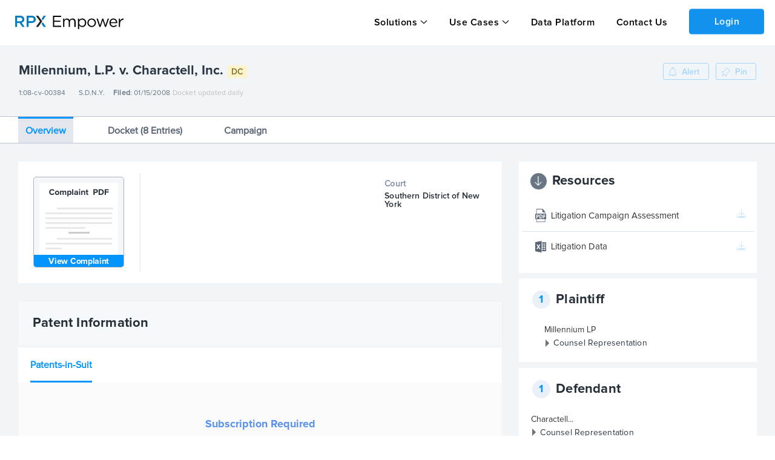

--- FILE ---
content_type: text/html; charset=utf-8
request_url: https://insight.rpxcorp.com/litigation/nysdce-319724-millennium-v-charactell
body_size: 8135
content:
<!DOCTYPE html>
<!--[if lt IE 7]>
<html class="no-js lt-ie9 lt-ie8 lt-ie7" lang="en"> <![endif]-->
<!--[if IE 7]>
<html class="no-js lt-ie9 lt-ie8" lang="en"> <![endif]-->
<!--[if IE 8]>
<html class="no-js lt-ie9" lang="en"> <![endif]-->
<!--[if gt IE 8]>
<html class="no-js ie9" lang="en"> <![endif]-->
<!--[if !IE]>
<html lang="en"> <![endif]-->

<head>
  <meta charset="utf-8">
  <meta name="viewport" content="width=device-width, initial-scale=1.0" />

    <meta name="description" content="Parties, patents and docket of Millennium Lp v. Charactell Inc. (1:08-cv-00384) from Southern District of New York filed on 01/15/2008 and closed on 06/12/2008">
    <meta name="keywords" content="1:08-cv-00384, 1:08-cv-00384-DLC, Millennium, L.P. v. Charactell, Inc., Millennium v. Charactell, nysdce-319724">
    <link rel="canonical" href="https://insight.rpxcorp.com/litigation/nysdce-319724-millennium-v-charactell" />
    <meta name="og:type" content="litigation">
  <meta name="og:title" content="1:08-cv-00384 | Millennium, L.P. v. Charactell, Inc. | RPX Insight">
  <meta name="og:description" content="Parties, patents and docket of Millennium Lp v. Charactell Inc. (1:08-cv-00384) from Southern District of New York filed on 01/15/2008 and closed on 06/12/2008">
  <link rel="og:url" href="https://insight.rpxcorp.com/litigation/nysdce-319724-millennium-v-charactell" />
<meta property="og:image" content="https://insight.rpxcorp.com/assets/rpx_logo-afe7454515ac7587abbb6a8d3c28c663882ea2d3fad0713452406b8d4f7f9bca.jpg" />
<meta property="og:image:secure_url" content="https://insight.rpxcorp.com/assets/rpx_logo-afe7454515ac7587abbb6a8d3c28c663882ea2d3fad0713452406b8d4f7f9bca.jpg" />
<meta property="og:image:type" content="image/jpeg" />
<meta property="og:image:width" content="1200" />
<meta property="og:image:height" content="630" />
<!-- Twitter Meta Tags -->
<meta name="twitter:card" content="summary">
<meta property="twitter:domain" content="insight.rpxcorp.com">
<meta property="twitter:url" content="https://insight.rpxcorp.com/litigation/nysdce-319724-millennium-v-charactell">
<meta name="twitter:title" content="1:08-cv-00384 | Millennium, L.P. v. Charactell, Inc. | RPX Insight">
<meta name="twitter:description" content="Parties, patents and docket of Millennium Lp v. Charactell Inc. (1:08-cv-00384) from Southern District of New York filed on 01/15/2008 and closed on 06/12/2008">
<meta name="twitter:image" content="https://insight.rpxcorp.com/assets/rpx_logo-afe7454515ac7587abbb6a8d3c28c663882ea2d3fad0713452406b8d4f7f9bca.jpg" />

        <meta name="DC.type" content="litigation">
      <meta name="DC.title" content="1:08-cv-00384 | Millennium, L.P. v. Charactell, Inc. | RPX Insight">
      <meta name="DC.description" content="Parties, patents and docket of Millennium Lp v. Charactell Inc. (1:08-cv-00384) from Southern District of New York filed on 01/15/2008 and closed on 06/12/2008">

  <title>1:08-cv-00384 | Millennium, L.P. v. Charactell, Inc. | RPX Insight</title>

  <link rel="shortcut icon" type="image/ico" href="/favicon.ico?v2"/>
  <link rel="preload" href="/assets/proxima/ProximaNova-Regular-932c31e47e298587917c6a7e3b661d4c498b2288a040bde77190dd2d9e994ad0.otf" as="font" type="font/otf" crossorigin="anonymous">
  <link rel="preload" href="/assets/proxima/ProximaNova-Semibold-3ac2c7c110868998e4bd62d027ccac340e10dae9aeba2de41bb93f4c0de0ff2e.otf" as="font" type="font/otf" crossorigin="anonymous">
  <link rel="preload" href="/assets/proxima/ProximaNova-Light-85a9c6457d4c9f21a40ed676cd39d6b77d2b92e221ede53e2379f6495c8e6bdc.otf" as="font" type="font/otf" crossorigin="anonymous">
  <link rel="preload" href="/assets/proxima/ProximaNova-Bold-e60378712847a79c05697c19d14c472fbcc8be7d2c45458015325d3018ecc0c8.otf" as="font" type="font/otf" crossorigin="anonymous">
  <link rel="preload" href="/assets/proxima/ProximaNova-Semibold-4cacb30d81a6323ab3d28d367dc1b158141b03037cc3588a3ca5e627d715b48e.ttf" as="font" type="font/ttf" crossorigin="anonymous">
  <link rel="preload" href="/fonts/icomoon.woff" as="font" type="font/woff" crossorigin="anonymous">
  <link rel="preload" href="/fonts/icomoon.woff?4ggbsl" as="font" type="font/woff" crossorigin="anonymous">

  <!-- Included CSS Files -->
  <link rel="stylesheet" href="/assets/new-skinning/litigations-b2a2c722cce2306e58038e2d7443158264f47064cf32fcff333f36282bf5bf0a.css" media="all" />
  <script src="https://d3t3kjqg3c7nkb.cloudfront.net/common-assets/common-header.js" type="module" nonce="bf9fbb8f6cdd45d8a134d5d1c79e6f65"></script>
<script src="/assets/new-skinning/view_as_account_prompt_check-c443ebe43875b018ac340cad1a939524d046c656069fa657a49fbd2d62dd808b.js" nonce="bf9fbb8f6cdd45d8a134d5d1c79e6f65"></script>

  <script src="/assets/new-skinning/preload-7c39664901c946a75d3aa15185650fa50884b2cc301a14114000b4fc508b32b2.js" nonce="bf9fbb8f6cdd45d8a134d5d1c79e6f65"></script>
  <script src="/assets/new-skinning/common-c4137b7cbe80757594aa659fb2da372e477531c3699fecafb476bef06f93b9a7.js" defer="defer" nonce="bf9fbb8f6cdd45d8a134d5d1c79e6f65"></script>
  <script src="/assets/new-skinning/litigations-c1fdb78e0703b49e33282a501cb12cfed694b231b0a4ac031911dc7321fb7da7.js" defer="defer" nonce="bf9fbb8f6cdd45d8a134d5d1c79e6f65"></script>
    <script
    src="/c3650cdf-216a-4ba2-80b0-9d6c540b105e58d2670b-ea0f-484e-b88c-0e2c1499ec9bd71e4b42-8570-44e3-89b6-845326fa43b6"
    type="text/javascript"
    defer
    nonce='bf9fbb8f6cdd45d8a134d5d1c79e6f65'>
  </script>

  <meta name="csrf-param" content="authenticity_token" />
<meta name="csrf-token" content="qLBGpvkoo3dd4mvKzFGZ4Sr9FUvw9qHtIpZ2RBGQZvvQpP14PDUjdsgEQ-nzL4pH54BMZr70ypNjueaL1SSk1A" />
  
</head>

<body class="litigations-page litigations-show insights insight unsigned new_marketing_pages" >
  <input type="hidden" id="baseEntityPath" name="baseEntityPath" value="/entity/:id">
  <input type="hidden" id="baseLitigationPath" name="baseLitigationPath" value="/litigation/:id">
  <input type="hidden" id="baseCampaignPath" name="baseCampaignPath" value="/litigation_campaign/:id">
    <!-- Google Tag Manager -->
    <noscript><iframe src="//www.googletagmanager.com/ns.html?id=GTM-WW4KZC"
    height="0" width="0" style="display:none;visibility:hidden"></iframe></noscript>
    <script nonce="bf9fbb8f6cdd45d8a134d5d1c79e6f65"> RPX.googleTagManager({"gtm_id":"GTM-WW4KZC","user_tier":"Anonymous","user_id":0,"login_status":"Not Logged In","rpx_user_affilliation":"External User"});  </script>
    <!-- End Google Tag Manager -->
<div id="info"><!-- for alerts --></div>

  

<div class="rpx-wrapper flex-wrapper">
      <aside class="right-off-canvas-menu sliding-sidebar hide-for-large new_anonymous-menu" id="mobile_top_nav">
  <ul class="off-canvas-list">
    <li class="h-dropdown">
  <a class="solutions-menu" data-behavior="menu_toggle" data-id="#mobile_solution_menu" href="javascript:void(0);">Solutions</a>
</li>
<li id="mobile_solution_menu" class="dropdown-menu hidden">
    <span><a href="https://empower.rpxcorp.com/patent_analytics">Empower Patent Analytics</a></span>
    <span><a href="https://empower.rpxcorp.com/litigation_defense">Empower Litigation Defense</a></span>
    <span><a href="https://empower.rpxcorp.com/license_manager">Empower License Manager</a></span>
</li>
<li class="h-dropdown">
  <a class="solutions-menu" data-behavior="menu_toggle" data-id="#usecases_solution_menu" href="javascript:void(0);">Use Cases</a>
</li>
<li id="usecases_solution_menu" class="dropdown-menu hidden">
    <span><a href="https://empower.rpxcorp.com/solutions/patent_licensing">Patent Licensing</a></span>
    <span><a href="https://empower.rpxcorp.com/solutions/portfolio_management">Portfolio Management</a></span>
    <span><a href="https://empower.rpxcorp.com/solutions/litigation_strategy">Litigation Strategy</a></span>
    <span><a href="https://empower.rpxcorp.com/solutions/market_intelligence">Market Intelligence</a></span>
</li>
  <li class ="contact_us">
    <a href="https://empower.rpxcorp.com/data_platform">Data Platform</a>
  </li>
      <li class ="contact_us">
        <a href="https://empower.rpxcorp.com/contact_us">Contact Us</a>
      </li>

  </ul>
</aside>

<!-- Anonymous Portal Top Navigation -->
<header id="primary-header-v1" data-behavior="search_bar_icon search_type_select_v2" class="anonymous-v1 new-marketing-header">
  <nav>
    <div class="mob-tab">
      <div class="hamburger-section">
        <a href="#" id="hamburger-link" data-target="#mobile_top_nav" data-behavior="open_side_panel add_active_to_section"
          data-section=".hamburger-section" class="sliding-sidebar-open">
          <img id="hamburger-icon" style="display: block" src="/assets/new-hamburger-black-f389980a5487f898aca3a64af181d9fe3fb91323a64b3989474f4f2a6c142fed.svg" />
          <img id="close-icon-black" style="display: none" src="/assets/close-icon-black-5a4ab22143dd1970e778cd77b4794cb9728d0e8f2449bae102114a1103443e29.svg" />
        </a>
      </div>
      <a class="logo-group-v1" href="/">
        <img id="logo" alt="RPX Insight" height="40" width="180" src="/assets/empower-logo-black-text-26ab02573d2b6f428bad645c50a654135258fcaf3af645d384ebfd7023351689.svg" />
      </a>
    </div>
    <div class="btn-container-v1">
      <ul class="btn-group-header-v1">
        <li class="h-dropdown-v1">  <a class="anonymous-v1" data-behavior="menuDropDown" data-id="#solution_menu-v1" href="javascript:void(0);">Solutions</a>
  <ul id="solution_menu-v1" class="nav-dropdown nd-top-menu click-dropdown" style ="display: none">
      <li><a href="https://empower.rpxcorp.com/patent_analytics">Empower Patent Analytics</a></li>
      <li><a href="https://empower.rpxcorp.com/litigation_defense">Empower Litigation Defense</a></li>
      <li><a href="https://empower.rpxcorp.com/license_manager">Empower License Manager</a></li>
  </ul>
</li>
<li class="h-dropdown-v1">  <a class="anonymous-v1" data-behavior="menuDropDown" data-id="#usecases_menu-v1" href="javascript:void(0);">Use Cases</a>
  <ul id="usecases_menu-v1" class="nav-dropdown nd-top-menu click-dropdown" style ="display: none">
      <li><a href="https://empower.rpxcorp.com/solutions/patent_licensing">Patent Licensing</a></li>
      <li><a href="https://empower.rpxcorp.com/solutions/portfolio_management">Portfolio Management</a></li>
      <li><a href="https://empower.rpxcorp.com/solutions/litigation_strategy">Litigation Strategy</a></li>
      <li><a href="https://empower.rpxcorp.com/solutions/market_intelligence">Market Intelligence</a></li>
  </ul>
</li>
  <li class="contact_us"><a href="https://empower.rpxcorp.com/data_platform">Data Platform</a>
    <li class ="contact_us"><a href="https://empower.rpxcorp.com/contact_us">Contact Us</a></li>

        <li class='login'><a class='reveal-modal-link button login-btn' id='public_login_btn' data-behavior='login_reveal_modal'>Login</a></li>
      </ul>
    </div>
  </nav>
</header>

      <!--<div class="banner search" id="affixed-table-header">
  <div class="row">
      <div class="large-12 columns">
        <input type="hidden" class="search_type_setter" name="search_controls[result_types][]" value="">
        <div class="global_search_select_holder">
          <ul class="inline-list search-type">
            <li><a href="#" class="" data-path="" data-value= data-behavior="advanced_search_type_select">All</a></li>
            <li><a href="#" class="" data-path="/advanced_search/search_litigations" data-value= data-behavior="advanced_search_type_select">Patent Litigation</a></li>
            <li><a href="#" class="" data-path="" data-value= data-behavior="advanced_search_type_select">Entities</a></li>
            <li><a href="#" class="" data-path="/advanced_search/search_patents" data-value= data-behavior="advanced_search_type_select">Patents</a></li>
              <li><a href="#" class="" data-path="/advanced_search/search_assignments" data-value= data-behavior="advanced_search_type_select">Assignments</a></li>
              <li><a href="#" class="" data-path="/news/details" data-value= data-behavior="advanced_search_type_select">News</a></li>
              <li><a href="#" class="" data-path="/advanced_search/search_marketplaces" data-value= data-behavior="advanced_search_type_select">Marketplace</a></li>
              <li><a href="#" class="" data-path="/advanced_search/search_portfolios" data-value= data-behavior="advanced_search_type_select">Portfolio</a></li>
          </ul>
        </div>
      </div>
      <div class="input-wrap search medium-7 columns">
        <div class="example">
          <strong>Example:</strong> <em>plaintiff:CompanyA and defendant:CompanyB</em>
        </div>
        <div class="validation">
          <em>Please enter a search term.</em>
        </div>
      </div>
      <div class="medium-2 columns">
      </div>
      <div class="options medium-3 columns">
      </div>
  </div>
</div>-->



  <div id="login-modal" class="reveal-modal large login-modal" data-reveal></div>
  <div id="signup-modal" class="reveal-modal large createAccount-modal" data-reveal data-options="close_on_background_click:false"></div>


<div id="viewAsAccountModal" class="users-page reveal-modal tiny pd-0 view-as-account" data-reveal>
  <a class="close-reveal-modal" aria-label="Close">&#215;</a>
  <div class="block-alert">
    <div class="follow-title ">View as Organization
    </div>
  </div>
  <div class="modal-content modal-padding">
  </div>
</div>


  
  <section id="content" class="section-padding section-no-padding enhanced-litigations-page dc-page insights home" >
    <!--[if lt IE 10]><div class="panel lt-browser-warning browser-warning-other-pages">
  <div class="browser-warning-image"><img alt="Browser Warning | RPX Insight" src="/assets/browser_warning-fb898eb705beb8827aa624525c08a9bd59ca6363895b0643a126f60e9fdd14ca.svg" /></div>
  <div class="browser-warning-text">
    You are using an old browser that is no longer supported by our site. Some features may
    be missing or non-functional. For a full experience, please install a modern browser such as
    <a href="http://www.mozilla.org/en-US/firefox/new/">Firefox</a>,
    <a href="https://www.google.com/intl/en/chrome/browser/">Chrome</a> or
    <a href="http://windows.microsoft.com/en-US/internet-explorer/products/ie/home">Internet Explorer 11</a>.</div>
  </p>
</div>
<![endif]-->
    
    


<div class="tab-detail-page-padding-header" data-behavior="compressed_title_fixed_header">
  <div class="row detail on-padding tab-detail-page-padding" data-behavior="responsive_expanding_accordions">
    
<div class="large-10 medium-12 columns">
  <div class="header-name">
    <ul class="inline-list primary-header">
      <li class="large-12 medium-10 small-9 columns">
        <div class="row detail-page-title" data-behavior="callouts_tooltips">
          <h1 class="presenter-name-cls detail-page-title">
            Millennium, L.P. v. Charactell, Inc.
              <span class='dc-tag callout-span has-tip' title='U.S. District Court' >DC</span>
            
          </h1>
        </div>
        <div class="row">
          <div class="large-12 small-12 columns pd-0">
            <ul class="header-info details subtitle">
              <li class="docket-text-li">
                <div class="docket-text-wrapper">
                  <div class="docket-text">
                    1:08-cv-00384
                    <span><span class="copy-tooltip">Copied</span></span>
                  </div>
                  <div class="copy-icon" data-behavior="copy_paste_functionality" data-text="1:08-cv-00384"></div>
                </div>
              </li>
              <li class="mobile-space" data-behavior="button_tooltip" data-ot-content ="Southern District of New York" data-events="click mouseover" data-tooltip-position-my='bottom center'  data-tooltip-position-at='top center'>S.D.N.Y.</li>
              <li><b>Filed</b>: 01/15/2008</li>
                
              <li class="mobile-space docket-updated-text">Docket updated daily</li>
            </ul>
          </div>
        </div>
      </li>
      <ul id="enhanced_event_dropdown" class="f-dropdown click-dropdown nd-top-menu">
        <li class="event_header"><b>All Upcoming Events:</b></li>
      </ul>
      <ul id="judge_dropdown" class="f-dropdown click-dropdown nd-top-menu">
          <li class="judge_header"><b>Assigned Judge&nbsp;</b></li>
          <li class="judge_items">Denise L. Cote</li>
      </ul>    
    </ul>
  </div>
</div>
<div class='large-2 medium-12 columns pd-left-0-all'>
  <ul class="action-button text-right alert-container">
    <div data-behavior="load_async_content" data-url="/litigation/nysdce-319724-millennium-v-charactell/alert_buttons?allow_alert_creation=true"></div>
  </ul>
</div>

  </div>
  <div id="district-court-tab-container" class="row detail enhanced-tabs show-for-large-up">
    <dl class="tabs extra-mt table-expand" data-tab data-behavior='open_tab_on_load replace_window_history check_tab_is_present click_compressed_header apply_tab_behaviors' data-container="district-court-tab-container" data-options="deep_linking:false;scroll_to_content:false;" data-tabcontainer="district-court-tab-content-container">
      <dd class="active">
        <a href="#overview" data-toggle-apply="RPX.districtCourtUtils.updateLitTab">
          Overview
        </a>
      </dd>
      <dd>
        <a href="#docket-entries" data-toggle-apply="RPX.districtCourtUtils.updateLitTab" data-resize-container="docket_entries">
          Docket (8 Entries)
        </a>
      </dd>
         <dd>
      <a href="#campaign" data-toggle-apply="RPX.districtCourtUtils.updateLitTab">
      Campaign
    </a>
    </dd>

    </dl>
  </div>
</div>
<div class="tab-detail-page-padding-header-compressed">
  <div class="row detail tab-detail-page-padding">
    
<div class="large-10 medium-12 columns">
  <div class="header-name">
    <ul class="inline-list primary-header">
      <li class="large-12 medium-10 small-9 columns">
        <div class="row detail-page-title" data-behavior="callouts_tooltips">
          <h1 class="presenter-name-cls detail-page-title">
            Millennium, L.P. v. Charactell, Inc.
              <span class='dc-tag callout-span has-tip' title='U.S. District Court' >DC</span>
            
          </h1>
        </div>
        <div class="row">
          <div class="large-12 small-12 columns pd-0">
            <ul class="header-info details subtitle">
              <li class="docket-text-li">
                <div class="docket-text-wrapper">
                  <div class="docket-text">
                    1:08-cv-00384
                    <span><span class="copy-tooltip">Copied</span></span>
                  </div>
                  <div class="copy-icon" data-behavior="copy_paste_functionality" data-text="1:08-cv-00384"></div>
                </div>
              </li>
              <li class="mobile-space" data-behavior="button_tooltip" data-ot-content ="Southern District of New York" data-events="click mouseover" data-tooltip-position-my='bottom center'  data-tooltip-position-at='top center'>S.D.N.Y.</li>
              <li><b>Filed</b>: 01/15/2008</li>
                
              <li class="mobile-space docket-updated-text">Docket updated daily</li>
            </ul>
          </div>
        </div>
      </li>
      <ul id="enhanced_event_dropdown" class="f-dropdown click-dropdown nd-top-menu">
        <li class="event_header"><b>All Upcoming Events:</b></li>
      </ul>
      <ul id="judge_dropdown" class="f-dropdown click-dropdown nd-top-menu">
          <li class="judge_header"><b>Assigned Judge&nbsp;</b></li>
          <li class="judge_items">Denise L. Cote</li>
      </ul>    
    </ul>
  </div>
</div>
<div class='large-2 medium-12 columns pd-left-0-all'>
  <ul class="action-button text-right alert-container">
    <div data-behavior="load_async_content" data-url="/litigation/nysdce-319724-millennium-v-charactell/alert_buttons?allow_alert_creation=true"></div>
  </ul>
</div>

  </div>
  <div id="district-court-tab-container-compressed" class="row detail enhanced-tabs">
    <dl class="tabs extra-mt table-expand" data-tab data-behavior='replace_window_history check_tab_is_present click_compressed_header' data-container="district-court-tab-container-compressed" data-options="deep_linking:false;scroll_to_content:false;" data-tabcontainer="district-court-tab-content-container">
      <dd class="active">
        <a href="#overview" data-toggle-apply="RPX.districtCourtUtils.updateLitTab">
          Overview
        </a>
      </dd>
        <dd>
          <a href="#docket-entries" data-toggle-apply="RPX.districtCourtUtils.updateLitTab" data-resize-container="docket_entries">
            Docket (8 Entries)
          </a>
        </dd>
        <dd>
          <a href="#campaign" data-toggle-apply="RPX.districtCourtUtils.updateLitTab"> 
              Campaign
          </a>
        </dd> 
    </dl>
  </div>
</div>

<div class="main_section">
  <div class="search-all-drop-down show-for-medium-down" id="tab_dropdown" data-behavior='addSticky'>
    <select id="dropdown_id" data-behavior='dropdown remove_search_box open_dropdown_on_load' class="all-search-dropdown" data-tabcontainer="district-court-tab-content-container">
      <option value="overview" data-toggle-apply="RPX.districtCourtUtils.updateDropdownTab" data-href="#overview">
        <a href="#overview">Overview</a>
      </option>
        <option value="docket-entries" data-href="#docket-entries" data-toggle-apply="RPX.districtCourtUtils.updateDropdownTab">
          <a href="#docket-entries" data-resize-container="docket_entries">
            Docket (8 Entries)
          </a>
        </option>
        <option value="campaign" data-href="#campaign" data-toggle-apply="RPX.districtCourtUtils.updateDropdownTab">
          <a href="#campaign">
              Campaign
          </a>
        </option>
    </select>
  </div>
</div>
<div class="tabs-content off-padding tab-detail-page-padding district-court-tab-content-container">
  <div class="content active" id="overview">
    <div class="row details-section">
  <div class="small-12 columns text-right hide-for-large-up enhanced_sidebar">
      <div class="hide-for-large-up sidebar-open-right-side" data-behavior="fit_sidebar_icon">
    <a id="facet-button" class="sliding-sidebar-open button secondary " href="#" data-behavior="open_side_panel" data-panel-type="facets" data-target="#sidebar">
      <i class="icon-arrow-right2"></i>
    </a>
  </div>

  </div>
  <div class="large-8 columns padding-left-0">
    <div class="panel overview">
  <div class="row">
    <div class="small-12 medium-3 large-3 columns padding-left-small complaint-view border-right">
      <div class="columns medium-6 small-12">
        <div class="view-complaint-shape align-center" data-behavior="horizondal_vertical_center_align complaint_thumbnail_click" data-view-class="view-complaint-shape" data-vertical-class="overview" data-horizondal-class="complaint-view" data-additional-class="overview-items" data-target-link="view-complaint-container a">
          <img id="complaint_pdf_thumbnail" alt="Litigation Complaint | RPX Insight" src="/assets/complaint_placeholder-2651ed9c8de252d0533a024a21363dd36bc7f42b38a766ba744ef2108b03c009.png" />
          <span class="clear"></span>
          <div class='view-complaint-container align-center'>
              <a data-behavior="onclick_onhover_static_tooltip" data-delay-tooltip="false" data-tooltip-position-my="top-left" data-ot-content="&lt;div class=&#39;subscribe-container&#39;&gt;&lt;h3&gt;Subscription Required&lt;/h3&gt;
    &lt;p&gt;This content requires a subscription to view&lt;/p&gt;
    &lt;div class=&#39;btn-container&#39;&gt;&lt;a class=&#39;&#39; href=&#39;https://empower.rpxcorp.com/contact_us&#39; target=&#39;_blank&#39;&gt;Contact Us&lt;/a&gt;&lt;span&gt;or&lt;/span&gt;&lt;a href=&#39;#&#39; class=&#39;signin&#39; data-behavior=&#39;login_reveal_modal&#39;&gt;Login&lt;/a&gt;&lt;/div&gt;&lt;/div&gt;" data-tooltip-class="data-btn new-subscription-promo-message tooltip-padding-5" data-tooltip-position-y="1" data-hasqtip="0" aria-describedby="qtip-0" href="javascript:;"><span class='view-complaint-text center-complaint'>View Complaint</span></a>
          </div>
            
        </div>
      </div>
    </div>
    <div class="small-12 medium-9 large-9 columns content overview-items">
      <div class="columns medium-4 display-grid">
        
      </div>
      <div class="columns medium-4 display-grid">
        <div class="pd-0">
          <div class="block-header">
            <div class="block-name">Court&nbsp;</div>
            <div class="block-value">Southern District of New York</div>
          </div>
        </div>
      </div>
    </div>
  </div>
</div>

<div id="doc_download_modal" class="reveal-modal small text-center modal-size" data-reveal>
  <div class='download_modal'>
  </div>

  <a class="close-reveal-modal">&#215;</a>
</div>


      <div id="patent_information">
    <div class="patent-header">
      <div class="res-header-font row">
        <div class="block-header columns medium-12 small-12 pd-0 patent-info-header">
          <div class="columns large-6 medium-12 small-12 pd-0 right-heading-text end">
            <ul class="inline-list">
              <li class="section-title header-title">
                Patent Information
              </li>
            </ul>
          </div>
          <div class="columns large-6 medium-7 small-12 margin-top-7 pd-0 right-heading-text end">
            <ul class="action-button text-right">
              
            </ul>
          </div>
        </div>
      </div>
    </div>
    <div class="block-header margin-0 columns medium-12 small-12 pd-0 patents-in-suits-header">
      <div class="content">
        <div class="panel table-margin patents-in-suit pd-0" id="lit-campaign2">
          <dl class="tabs active-tab" data-tab>
            <dd class="active active-class-header">
              <a href="#patents_in_suit" id="patents_in_suit_tab_link">
                Patents-in-Suit 
              </a>
            </dd>
          </dl>
          <div class="tabs-content">
            <div class="content active" id="patents_in_suit" data-behavior="callouts_tooltips">
                  <div class="">
    <div class=" medium-centered columns padding-0">
      <div class='subscription-promo-message-container-mask'></div>
<div class="new-subscription-promo-message patents_in_suit">
    <div class='subscribe-container'><h3>Subscription Required</h3>
    <p>This content requires a subscription to view</p>
    <div class='btn-container'><a class='' href='https://empower.rpxcorp.com/contact_us' target='_blank'>Contact Us</a><span>or</span><a href='#' class='signin' data-behavior='login_reveal_modal'>Login</a></div></div>
</div>

    </div>
  </div>

            </div>
          </div>
          <div class="clear"></div>
        </div>
      </div>
    </div>
  </div>

  </div>
  <div class="sliding-sidebar columns padding-right-0" id="sidebar">
    <span class="hide-for-large-up">
  <a class="sliding-sidebar-close button secondary" href="#" data-behavior="close_side_panel">
    <i class="icon-arrow-right2"></i>
  </a>
</span>

    <div data-behavior="load_async_content" data-url="/litigation/nysdce-319724-millennium-v-charactell/litigation_buttons?allow_alert_creation=true"></div>
    <div data-behavior="load_async_content" data-url="/litigation/nysdce-319724-millennium-v-charactell/lit_parties"></div>
      <div data-behavior="load_async_content" data-url="/litigation/nysdce-319724-millennium-v-charactell/accused_products"></div>
  </div>
</div>

  </div>
  <div class="content" id="docket-entries">
    <div class="litigation-content" data-url="/litigation/nysdce-319724-millennium-v-charactell/new_docket_entries" ></div>
  </div>
  <div class="content" id="campaign">
    <div class="litigation-content" data-url='/litigation/nysdce-319724-millennium-v-charactell/related_cases'></div>
  </div>
  <div class="content" id="claim_construction">
    <div class="litigation-content" data-url='/litigation/nysdce-319724-millennium-v-charactell/claim_construction'></div>
  </div>
  <div class="content" id="outcome">
      <div class="new-subscription-promo-message">
        <div class='subscribe-container'><h3>Subscription Required</h3>
    <p>This content requires a subscription to view</p>
    <div class='btn-container'><a class='' href='https://empower.rpxcorp.com/contact_us' target='_blank'>Contact Us</a><span>or</span><a href='#' class='signin' data-behavior='login_reveal_modal'>Login</a></div></div>
      </div>
  </div>
  <div class="content" id="new_articles">
      <div class="new-subscription-promo-message">
        <div class='subscribe-container'><h3>Subscription Required</h3>
    <p>This content requires a subscription to view</p>
    <div class='btn-container'><a class='' href='https://empower.rpxcorp.com/contact_us' target='_blank'>Contact Us</a><span>or</span><a href='#' class='signin' data-behavior='login_reveal_modal'>Login</a></div></div>
      </div>
  </div>
</div>

  </section>
      <div id="new-primary-footer" class="new_marketing_footer">
  <div class="main-section">
    <div class="large-12 medium-8 small-12 cell section1">
      <div class="footer-section">
        <div class="large-3 medium-3 columns cell header-section">
        <a href="/">
          <img id="insight-logo" src="/assets/empower-logo-12da98208b213aeb5506c3ea5ed0c4256ad82dbb8ab2cdcaffbf0d885d86f880.svg" />
        </a>
        <div class="copyright-div">
          <div class="large-12 medium-12 columns cell footer">
            <p> Copyright &copy; 2008-2026 RPX Corporation. All Rights Reserved. </p>
          </div>
        </div>
        </div>
        <div class="ecommerce-footer">
          <div class="ecommerce-footer-links row">
            <div class="small-12 medium-12 large-6 columns footer-links-section">
              <div class="row ecommerce-footer-links-block">
                <div class="small-5 medium-5 large-5 columns sec1">
                  <h5>Solutions</h5>
                  <ul class="menu vertical link-list">
                      <li id="alignment-fix"><a href="https://empower.rpxcorp.com/patent_analytics">Empower Patent Analytics</a></li>
                      <li id="alignment-fix"><a href="https://empower.rpxcorp.com/litigation_defense">Empower Litigation Defense</a></li>
                      <li id="alignment-fix"><a href="https://empower.rpxcorp.com/license_manager">Empower License Manager</a></li>
                  </ul>
                </div>
                <div class="small-4 medium-4 large-4 columns sec2">
                  <h5>Use Cases</h5>
                  <ul class="menu vertical link-list">
                      <li id="alignment-fix"><a href="https://empower.rpxcorp.com/solutions/patent_licensing">Patent Licensing</a></li>
                      <li id="alignment-fix"><a href="https://empower.rpxcorp.com/solutions/portfolio_management">Portfolio Management</a></li>
                      <li id="alignment-fix"><a href="https://empower.rpxcorp.com/solutions/litigation_strategy">Litigation Strategy</a></li>
                      <li id="alignment-fix"><a href="https://empower.rpxcorp.com/solutions/market_intelligence">Market Intelligence</a></li>
                  </ul>
                </div>
                <div class="small-6 medium-3 large-3 columns sec3">
                  <h5><span class="translation_missing" title="translation missing: en.quick_links">Quick Links</span></h5>
                  <ul class="menu vertical link-list">
                    <li id="alignment-fix"><a href="https://empower.rpxcorp.com/data_platform">Data Platform</a></li>
                    <li><a href="https://empower.rpxcorp.com/contact_us">Contact Us</a></li>
                     <li><a href="https://www.rpxcorp.com/">RPX Corporation</a></li>
                    <li><a href="https://empower.rpxcorp.com/company/privacy_policy">Privacy Policy</a></li>
                    <li><a href="https://empower.rpxcorp.com/company/terms_of_service">Terms of Service</a></li>
                  </ul>
                </div>
              </div>
            </div>
            </div>
          </div>
        </div>
    </div>
  </div>
</div>



</div>


<div id='async_modal' class='reveal-modal xlarge defendant-modal' data-reveal>
  <a class="close-reveal-modal">×</a>
  <div class="modal-content defendant-modal"></div>
</div>
<div id="page_view_limit_reached_modal" class="reveal-modal small" data-reveal>
  <a class="close-reveal-modal">×</a>
  <div class="modal-content"></div>
</div>
<script type="text/javascript" nonce="bf9fbb8f6cdd45d8a134d5d1c79e6f65">
    piAId = '38272';
    piCId = '9754';
    (function() {
      function async_load(){
        var s = document.createElement('script'); s.type = 'text/javascript';
        s.src = ('https:' == document.location.protocol ? 'https://pi' : 'http://cdn') + '.pardot.com/pd.js';
        var c = document.getElementsByTagName('script')[0]; c.parentNode.insertBefore(s, c);
      }
      if(window.attachEvent) { window.attachEvent('onload', async_load); }
      else { window.addEventListener('load', async_load, false); }
    })();
    var sf14gv = 14014;
    (function()
      { var sf14g = document.createElement('script'); sf14g.type = 'text/javascript'; sf14g.async = true; sf14g.src = ('https:' == document.location.protocol ? 'https://' : 'http://') + 't.sf14g.com/sf14g.js'; var s = document.getElementsByTagName('script')[0]; s.parentNode.insertBefore(sf14g, s); }
    )();
</script>

</body>
</html>


--- FILE ---
content_type: text/html; charset=utf-8
request_url: https://insight.rpxcorp.com/litigation/nysdce-319724-millennium-v-charactell/alert_buttons?allow_alert_creation=true&page_url=
body_size: 3221
content:
<ul class="action-button text-right alert-container">
      <li data-behavior="alert_subscription_widget" id="alerts_controls_holder" class="inner-button alert-button">
      <div data-behavior="remove_prev_reveal_modal" id="alert-modal" class="reveal-modal xlarge alerts_form alert-max-width pd-0" data-reveal>
        <a class="close-reveal-modal">&#215;</a>
          <div class="block-alert">
            <div class="follow-title ">Create Litigation Alert
            </div>
          </div>
          <div class="follow-content xlarge-overflow">
              <form class="alert_subscription" id="alert_form-" data-behavior="alerts_form" data-alert-id="" action="/alerts" accept-charset="UTF-8" data-remote="true" method="post">

  <div class="row ">
    <div class="large-12 columns">
      <div id="alert_form_error-"></div>
      <div id="alert_form_notice-"></div>
    </div>
  </div>


  <div class="row ">
    <div class="alert_subscription_fields">
      <div class="large-12 columns">
          <div class="medium-6 small-12 columns">
  <table>
	<thead>
		<tr>
			  <th class="medium-1">
  	<input type="checkbox" name="District Court Events" id="District_Court_Events" class="checkAll  " data-behavior="toggle_all_event_types" />
  	<label></label>
  </th>
  <th class="medium-11">
  	<span class="check_all_span alerts_inputs  ">District Court Events</span>
	</th>

		</tr>
	</thead>
  <tbody class="alert_events">
    
  </tbody>
</table>

</div>

<div class="medium-6 small-12 columns">
    <table>
      <thead>
        <tr>
            <th class="medium-1">
  	<input type="checkbox" name="RPX Reports" id="RPX_Reports" class="checkAll greyed-out " data-behavior="toggle_all_event_types" disabled="disabled" />
  	<label></label>
  </th>
  <th class="medium-11">
  	<span class="check_all_span alerts_inputs greyed-out ">RPX Reports</span>
	</th>

        </tr>
      </thead>
      <tbody class="rpx_reports alert_events">
        
      </tbody>
    </table>
  <table class="alert_frequency">
    <thead>
      <tr>
        <th class="medium-1"></th>
        <th class="medium-11"><span class="check_all_span alerts_inputs"> Alert Frequency</span></th>
      </tr>
    </thead>
    <tbody class="alert_frequencies">
  <tr>
    <td class="medium-1">
      <input type="radio" name="alert_delivery" id="alert_delivery_daily" value="daily" checked="checked" />
      <label></label>
      </td>
    <td class="medium-11 alert_options"><span class="alerts_inputs">Daily (M-F)</span></td>
  </tr>
  <tr>
    <td class="medium-1">
      <input type="radio" name="alert_delivery" id="alert_delivery_weekly" value="weekly" />
      <label></label>
    </td>
    <td class="medium-11 alert_options"><span class="alerts_inputs">Weekly</span></td>
  </tr>
</tbody>
  </table>
</div>

      </div>
    </div>
  </div>

  <div class="row">
    <input type="hidden" name="object_id" id="object_id" value="3475" autocomplete="off" />
    <input type="hidden" name="alert_object_type" id="alert_object_type" value="Litigation" autocomplete="off" />
    <input type="hidden" name="alert_object_name" id="alert_object_name" value="millennium, l.p. v. charactell, inc." autocomplete="off" />
    <input type="hidden" name="object_type_id" id="object_type_id" value="1" autocomplete="off" />
    <input type="hidden" name="relative_url" id="relative_url" autocomplete="off" />
    <input type="hidden" name="solr_query" id="solr_query" autocomplete="off" />
    <input type="hidden" name="solr_base_url" id="solr_base_url" autocomplete="off" />
    <input type="hidden" name="alert_names" id="alert_names" value="" autocomplete="off" />
    <div class="row">
        <span class="left events_promotional_msg"><sup>*</sup>Certain alert events are not available for your current subscription level. <a href="/payments/options">Upgrade</a></span>
    </div>
    <div class="row">
      <div class="columns medium-offset-3 medium-6 large-offset-4 large-4 align-center">
          <a href="#" class="cancel_button button small close_button close-reveal-modal top-0">Cancel</a>
        <input type="submit" name="commit" value="Create Alert" class="follow_button small button medium-offset-1" data-behavior="track" data-disable-with="Saving..." data-track-action="save_alert" />
      </div>
    </div>
  </div>
</form>
          </div>
      </div>

    <div class="with-icon buttons_fragment alert_button_div" data-behavior='fetch_alert_subscription'
      data-url='/alerts/fetch_subscription'
      data-subscription-id=''
      data-alert-object-id='3475'
      data-subscription-type-id='1'>
        <a class="button disabled default-btn-style" data-behavior="onclick_onhover_static_tooltip" data-ot-content="&lt;div class=&#39;subscribe-container&#39;&gt;&lt;h3&gt;Subscription Required&lt;/h3&gt;
    &lt;p&gt;This content requires a subscription to view&lt;/p&gt;
    &lt;div class=&#39;btn-container&#39;&gt;&lt;a class=&#39;&#39; href=&#39;https://empower.rpxcorp.com/contact_us&#39; target=&#39;_blank&#39;&gt;Contact Us&lt;/a&gt;&lt;span&gt;or&lt;/span&gt;&lt;a href=&#39;#&#39; class=&#39;signin&#39; data-behavior=&#39;login_reveal_modal&#39;&gt;Login&lt;/a&gt;&lt;/div&gt;&lt;/div&gt;" data-delay-tooltip="false" data-tooltip-class="alert-btn new-subscription-promo-message tooltip-padding-5" data-tooltip-position-y="1" data-view-alert-button="false" href="#">
                        <ul class="inline-list margin-0">
                          <li class="alert-icon"><img src="/assets/notification_new-b0c96c45575b884c292d8cf96c01599803471950a447f8c1eed3f7bac75996e8.svg" /></li>
                          <li class="alert-style">Alert</li>
                        </ul>
</a>    </div>
  </li>

      <li class="inner-button">
      <a href="javascript:void(0)" class="button default-btn-style disabled save-button" data-delay-tooltip="false" data-behavior="onclick_onhover_static_tooltip" data-ot-content="<div class='subscribe-container'><h3>Subscription Required</h3>
    <p>This content requires a subscription to view</p>
    <div class='btn-container'><a class='' href='https://empower.rpxcorp.com/contact_us' target='_blank'>Contact Us</a><span>or</span><a href='#' class='signin' data-behavior='login_reveal_modal'>Login</a></div></div>" data-tooltip-class="save-btn new-subscription-promo-message tooltip-padding-5" data-tooltip-position-y="1">
        <ul class="inline-list margin-0">
          <li class="save-page-icon"><img alt="Pin Icon | RPX Insight" src="/assets/pin-8b3426b3bc1dcc67048b03e7bf25a3c65317cadeca9bdf50141dcf29a853f45d.svg" /></li>
          <li class="saved-style">Pin</li>
        </ul>
      </a>
    </li>

</ul>


--- FILE ---
content_type: text/javascript
request_url: https://d3t3kjqg3c7nkb.cloudfront.net/common-assets/utils-rQ7QsSeV.js
body_size: 5906
content:
import{i as e,r as t,y as a}from"./chat-bot-el-uRTrPrRV.js";const r="https://insight.rpxcorp.com",s=e=>{const t="Patent Analytics"===i();return"true"===e||!0===e||t?"https://litigation.rpxcorp.com":r},n=e=>{const t=new Date-new Date(e),a=Math.ceil(t/864e5);return 0===a?"Today":1===a?"Yesterday":2===a?"1 day ago":a>2&&a<=30?`${a} days ago`:a>30&&a<=60?`${Math.floor(a/30)} month ago`:a>60&&a<=365?`${Math.floor(a/30)} months ago`:a>365&&a<=730?`${Math.floor(a/365)} year ago`:a>730?`${Math.floor(a/365)} years ago`:void 0},i=()=>{switch(window.location.href.replace("http://","").replace("https://","").split(".")[0].split("-").pop()){case"insight":case"litigation":default:return"Litigation Defense";case"licenses":return"License Manager";case"patents":case"localhost:9000":case"localhost:9000/":return"Patent Analytics";case"empower":return"Empower"}},c=()=>{let e=document.createElement("form");e.action="https://empower.rpxcorp.com/users/sign_out",e.method="post";let t=document.createElement("input");t.type="hidden",t.name="_method",t.value="DELETE",e.appendChild(t),document.body.appendChild(e),e.submit()},o=()=>{let e=document.createElement("form");e.action=`${r}/users/sign_out`,e.method="post";let t=document.createElement("input");t.type="hidden",t.name="_method",t.value="DELETE",e.appendChild(t),document.body.appendChild(e),e.submit()},d=(e,t)=>{e=e.replace(/[\[\]]/g,"\\$&");let a=new RegExp("[?&]"+e+"(=([^&#]*)|&|#|$)").exec(t);return a?a[2]?decodeURIComponent(a[2].replace(/\+/g," ")):"":null},l=()=>{var e=navigator.userAgent||navigator.vendor||window.opera;if(/iPad|iPhone|iPod/.test(e)&&!window.MSStream||e.includes("Mac")&&"ontouchend"in document)return"iOS";var t,a=["Windows","Android","Unix","Mac","Linux","BlackBerry"];for(t=0;t<a.length;t++)if(new RegExp(a[t],"i").test(e))return a[t]},p=e=>{if(screen.width>=350&&screen.width<=1200){if("Android"===l())return;if("iOS"===l())return e()}},u=e=>screen.width>1200||"Android"===l()?e():void 0,h=(e,t)=>({insight:{Litigation:1,Entity:2,Ptab:3,Itc:4,Patent:5,Campaign:6,PAReports:7,LCAReports:8,MarketSector:9,Appeal:10,"Litigation Search":11,Reexamination:12,"Federal Circuit":10,ITC:4,PTAB:3,Lawfirm:2},analyst:{Portfolio:13,Collection:14,Taxonomy:15,Search:18,Patent:5},lm:{Deal:16,AccountDeal:17}}[e][t]),_=e=>!!["District Court Events","PTAB Events","ITC Events","Federal Circuit Events","Reexamination Events","RPX Reports","Litigation Events"].includes(e),g=(e,t)=>{let a=t?"event":"job_type";return e.filter((e=>"portfolio_create"==e[a]||"portfolio_add"==e[a]||"data_upload"==e[a]||"bulk_portfolio_pdf_export"==e[a]))};function m(t,a,r,s){if(!t)throw new Error("A target component has to be provided.");if(!a)throw new Error("A callback has to be provided.");const n=e=>{if(e.target===t.value||e.composedPath().includes(t.value)||e.target===r.value||e.composedPath().includes(r.value))return;const n=function(e){let t=null;e.target.closest("a")?(t=e.target.closest("a"),"#"===t.getAttribute("href")&&e.target.closest("[data-redirect-url]")&&(t=e.target.closest("[data-redirect-url]"))):e.target.closest("[data-href]")&&(t=e.target.closest("[data-href]"));if(t)return t.href||t.getAttribute("data-href")||t.getAttribute("data-redirect-url");return null}(e);if(v()){if(y(s.userPermissions))return;if(n&&s.userPermissions&&Object.keys(s.userPermissions).length>0&&f(n,s.userPermissions))return e.preventDefault(),void window.togglePromo()}"function"==typeof a&&a()};e((()=>{window.addEventListener("click",n)}))}const f=(e,t)=>{const{analyst_enabled:a,lm_enabled:r,lit_def_enabled:n}=t;if(e.startsWith("https://patents.rpxcorp.com"))return!a;if(e.startsWith("https://licenses.rpxcorp.com"))return!r;if(e.startsWith(s())){const a=["/rpx_reports"];return!["entity","/user/edit#"].some((t=>e.includes(t)))&&((!a.some((e=>window.location.href.includes(e)))||!$(t))&&!n)}return!1},$=e=>{if("Litigation Defense"===i()&&["empower-member","admin","staff","staff-admin"].includes(e.userRole))return!0},y=e=>{if("Litigation Defense"===i()&&["basic","prime","plus","elite"].includes(e.userRole))return!0},v=()=>["Litigation Defense","Empower","License Manager"].includes(i());function b(e,t){let a;return function(...r){return new Promise(((s,n)=>{clearTimeout(a),a=setTimeout((async()=>{try{const t=await e.apply(this,r);s(t)}catch(t){n(t)}}),t)}))}}const x="https://licenses.rpxcorp.com",w=(e,t,a,r)=>{let s=[],n=[],i=0,c=0,o=new Map,d=e;for(const l of t){if(c>=d)break;const e=l;if(!o.has(e.parent_id)){let t={id:e.parent_id,term:e.parent,order:++a,category:"assignee",app:"analyst",icons:[],clickUrl:E("assignee",e.parent_id,e.parent,"",D("assignee")[0]),child:[]};for(const a of D("assignee"))t.icons.push({name:a,url:E("assignee",e.parent_id,e.parent,"",a),icon:I(a,"assignee")?"Search":"Arrow"});o.set(e.parent_id,t),n.push(e.parent_id),i++,c++}if(e.id!=e.parent_id){let t=[];for(const a of D("assignee"))t.push({name:a,url:E("assignee",e.id,e.term_match,"",a),icon:I(a,"assignee")?"Search":"Arrow"});let r={id:e.id,term:e.term_match,order:++a,category:"assignee",app:"analyst",icons:t,clickUrl:E("assignee",e.id,e.term_match,"",D("assignee")[0])},s=o.get(e.parent_id);s.child.push(r),o.set(e.parent_id,s),n.push(e.id),c++}if(r&&i>=100)break}return o.forEach((e=>{s.push(e)})),{formattedAssignmentData:s,indexOrder:a,entityId:n}},A=(e,t,a,r,s)=>{try{for(let n of t){const t=q(e,n.id);if(r.includes(n.id)&&t){n.icons="Insight"==s?k(n.icons,t.icons):k(t.icons,n.icons),n.clickUrl=n.icons[0];let i=[];for(let e of n.child){let a=e;r.includes(e.id)?(a.icons="Insight"==s?k(e.icons,t.child[0].icons):k(t.child[0].icons,e.icons),a.clickUrl=a.icons[0],i.push(a)):i.push(a)}n.child=i;for(const t of q(e,n.id).child)a.includes(t.id)||n.child.push(t);e=L(e,n.id)}}}catch(n){console.log(n)}return[...t,...e]},P=e=>e,k=(e,t)=>{let a=[];return a.push(...e,...t),a},q=(e,t)=>{for(const a of e)if(a.id==t)return a},L=(e,t)=>e.filter((e=>e.id!==t)),C=(e,t,a,r)=>{const s=[];let n=[];if(t)for(let i=0;i<t.length;i++){const c=t[i];let o=[],d=0;for(const e of D(r))o.push({name:e,url:E(r,c.id,c.term_match||c.patnum,c.patnum||"",D(r)[d++]),icon:I(e,r)?"Search":"Arrow"});if(s.push({id:c.id,patnum:c.patnum||"",term:c.term_match||c.patnum,order:++a,category:r,child:[],app:"analyst",clickUrl:E(r,c.id,c.term_match||c.patnum,c.patnum||"",D(r)[0]),icons:o}),n.push(c.id),i>=e-1)break}return{analystFormattedData:s,indexOrder:a,entityId:n}},E=(e,t,a,r,s)=>{let n="",i="https://patents.rpxcorp.com";switch(e){case"Patent":case"patent":if("Patent"===s){n=`${i}/#/patent/${a}`;break}n=`${i}/#/priorsmart/search_results?page=1&qs=is_current:(true)%20AND%20country_code:(US)%20AND%20priorart_suggestion_target_patnums:${r}`;break;case"portfolio":n=`${i}/#/portfolios/${t}?gcs=summary&pgq=is_current__eq7:7true&page=1&gvs=table`;break;case"Assignees":case"assignee":"Assignee"===s?n=`${i}/#/analytics/assignee/${t}?gcs=charts&exclude_subsidiaries=false&pgq=is_current__eq7:7true,patent_assignee_or_ptab_owner_ids__eq7:${t}&page=1&ordering=`:"Patents"===s?n=`${i}/#/search_results?gcs=grid&qs=is_current:(true)%20AND%20patent_assignee_or_ptab_owner_names_text:("${a}")&page=1`:"Assignments"===s&&(n=`${i}/#/assignments?gcs=charts&ci=0&pgq=assignee_assignor_ult_parent_names_with_id__fq7:7("${a=encodeURIComponent(null==a?void 0:a.replace(/,/g,"%2C"))}:${t}")&page=1&ordering=num_flags%20desc,%20lit_likelihood_rating%20desc,%20execution_dates%20desc&gvs=table`);break;case"Assignments":n=`${i}/#/assignments?gcs=charts&ci=0&pgq=assignee_assignor_ult_parent_names_with_id__fq7:7("${a=encodeURIComponent(null==a?void 0:a.replace(/,/g,"%2C"))}:${t}")&page=1&ordering=num_flags%20desc,%20lit_likelihood_rating%20desc,%20execution_dates%20desc&gvs=table`;break;case"examiner":n="Examiner"===s?` ${i}/#/analytics/examiner/${t}`:`${i}/#/search_results?gcs=grid&qs=examiner_text:("${a}")&page=1`;break;case"Standards":n=`${i}/#/standards?gcs=grid&gvs=table&qs=(title_text:(${a})%20OR%20file_content:(${a}))&page=1`;break;case"Contributions":n=`${i}/#/contributions?gcs=grid&gvs=table&qs=(title_text:(${a})%20OR%20file_content:(${a}))&page=1`;break;case"priorart":n=`${i}/#/priorsmart/search_results?page=1&qs=is_current:(true)%20AND%20country_code:(US)%20AND%20priorart_suggestion_target_patnums:(${r})`}return n},D=e=>({All:["Patents","Portfolios","Standards","Contributions"],patent:["Patent"],Patents:["Patents","Portfolios","Standards","Contributions"],portfolio:["Portfolio"],Portfolios:["Portfolio"],Assignees:["Assignee","Assignments"],assignee:["Assignee","Assignments"],Assignments:["Assignments"],examiner:["Examiner"],Examiners:["Examiner"],priorart:["Patents"],Standards:["Standards"],Contributions:["Contributions"]}[e]||[]),I=(e,t)=>"priorart"!=t&&!("Patent"==e||"Assignee"==e||"Litigation"==e||"examiner"==e||"Examiner"==e||"Portfolio"==e),S=(e,t)=>{const a=t.replace(/^[^a-zA-Z0-9]+/,""),r=e.toLowerCase().indexOf(a.toLowerCase());if(-1!==r){return`<span>${e.slice(0,r)}<span class="highlighted-text">${e.slice(r,r+a.length)}</span>${e.slice(r+a.length)}</span>`}return e},U=(e,t)=>{let a=s(),r="";switch(e){case"Litigation":r=""===t?`${a}/advanced_search/search_litigations?grouped=true&header_search_type=Litigation&searchq=&x=0&y=0`:`${a}/advanced_search/search_litigations?grouped=true&header_search_type=Litigation&searchq=${t}&x=0&y=0`;break;case"Law Firms":r=""===t?`${a}/advanced_search/search_lawfirms?grouped=true&header_search_type=Law+Firms&searchq=&x=0&y=0`:`${a}/advanced_search/search_lawfirms?grouped=true&header_search_type=Law+Firms&searchq=${t}&x=0&y=0`;break;case"Parties":r=""===t?"":`${a}/advanced_search/search_entities?grouped=true&header_search_type=Parties&searchq=${t}&x=0&y=0`;break;case"Judges":r=""===t?`${a}/advanced_search/search_judges?grouped=true&header_search_type=Judges&searchq=&x=0&y=0`:`${a}/advanced_search/search_judges?grouped=true&header_search_type=Judges&searchq=${t}&x=0&y=0`;break;case"Attorneys":r=""===t?`${a}/advanced_search/search_attorneys?grouped=true&header_search_type=Attorneys&searchq=&x=0&y=0`:`${a}/advanced_search/search_attorneys?grouped=true&header_search_type=Attorneys&searchq=${t}&x=0&y=0`;break;case"Venues":r=""===t?`${a}/advanced_search/search_venues?grouped=true&header_search_type=Venues&searchq=&x=0&y=0`:`${a}/advanced_search/search_venues?grouped=true&header_search_type=Venues&searchq=${t}&x=0&y=0`;break;case"Patents":r=""===t?"":`${a}/advanced_search/search_patents?grouped=true&header_search_type=Patents&searchq=${t}&x=0&y=0`;break;case"Assignments":r=""===t?`${a}/advanced_search/search_assignments?grouped=true&header_search_type=Assignments&searchq=&x=0&y=0`:`${a}/advanced_search/search_assignments?grouped=true&header_search_type=Assignments&searchq=${t}&x=0&y=0`;break;case"Documents":r=""===t?`${a}/advanced_search/search_documents`:`${a}/advanced_search/search_documents?query=${t}`}return`${r}&searchOption=${e}`},R=(e,t)=>{let a=s(),r="";switch(e){case"News":r=""===t?`${a}/news/details?searchq=&sort_list%5B%5D=publication_date-DESC&header_search_type=News`:`${a}/news/details?searchq=${t}&sort_list[]=publication_date-DESC&header_search_type=News`;break;case"Marketplace":r=""===t?`${a}/advanced_search/search_marketplaces?grouped=true&header_search_type=Marketplace&searchq=&x=0&y=0`:`${a}/advanced_search/search_marketplaces?grouped=true&header_search_type=Marketplace&searchq=${t}&x=0&y=0`;break;case"Deals":r=`${x}/deals?deal_name%5B%5D=${t}`}return`${r}&searchOption=${e}`},M=(e,t,a)=>{var r;let s=[];for(const n of e){const e=n;let i={};if(i.path=e.parent.path,i.term=e.parent.label,i.app="Insight",i.order=++t,i.id=e.parent.ent_id,i.category=a,i.resultCategory=e.parent.main_option,i.searchValue=e.parent.value,i.clickUrl=O(i.searchValue||i.term,i.path,a,i.resultCategory),i.child=[],i.icons=[],null==(r=e.children)?void 0:r.length)for(const r of e.children){const e=r;i.child.push({term:e.label,app:"Insight",order:++t,id:e.ent_id,path:e.path,category:a,resultCategory:e.main_option,searchValue:e.value,clickUrl:O(e.value||e.label,e.path,a,e.main_option),icons:[]})}s.push(i)}return{insightLitigationData:s,indexOrder:t}},O=(e,t,a,r)=>{let n,i=encodeURIComponent(e),c=encodeURIComponent(i),o=s();return n="Litigation"==a&&"patent_litigation"!=r?`${o}/advanced_search/search_litigations?grouped=true&header_search_type=Litigation&searchq="${c}"`:"Parties"==a&&"entities"!=r?`${o}/advanced_search/search_entities?grouped=true&header_search_type=Parties&searchq="${c}"`:"Patents"==a&&"patents"!=r?`${o}/advanced_search/search_patents?grouped=true&header_search_type=Patents&searchq="${i}"`:"Law Firms"==a&&"lawfirms"!=r?`${o}/advanced_search/search_lawfirms?grouped=true&header_search_type=Law+Firms&searchq="${i}"`:"Attorneys"==a?`${o}/advanced_search/search_attorneys?grouped=true&header_search_type=Attorneys&searchq="${c}"`:"Judges"==a&&"judges"!=r?`${o}/advanced_search/search_judges?grouped=true&header_search_type=Judges&searchq="${i}"`:"Venues"==a&&"venues"!=r?`${o}/advanced_search/search_venues?grouped=true&header_search_type=Venues&searchq="${i}"`:"Assignments"==a?`${o}/advanced_search/search_assignments?grouped=true&header_search_type=Assignments&searchq="${i}"`:`${o}${t}`,n},N=(e,t,a)=>{let r=[],s=[];for(const i of e.results.entities){let n={};if(i.ent_id_is!==i.ultimate_parent_id_is||s.includes(i.ultimate_parent_id_is)){if(!s.includes(i.ultimate_parent_id_is)&&i.ultimate_parent_id_is!=i.ent_id_is){n.id=i.ultimate_parent_id_is,n.term=i.ult_parent,n.app="Insight",n.order=++t,n.clickUrl=V(i.parent_actions,a),n.actions=i.parent_actions,n.child=[],n.icons=B(i.parent_actions);let c={id:i.ent_id_is,term:i.ent_name,order:++t,actions:i.actions,app:"Insight",icons:B(i.actions),clickUrl:V(i.actions,a),child:[]};n.child.push(c),s.push(i.ent_id_is),s.push(i.ultimate_parent_id_is);for(const r of e.results.entities)n.id===r.ultimate_parent_id_is&&r.ultimate_parent_id_is!==r.ent_id_is&&i.ent_id_is!=r.ent_id_is&&(n.child.push({id:r.ent_id_is,term:r.ent_name,order:++t,actions:r.actions,app:"Insight",icons:B(r.actions),clickUrl:V(r.actions,a),child:[]}),s.push(r.ent_id_is));Object.keys(n).length&&r.push(n)}}else{n.id=i.ent_id_is,n.term=i.ent_name,n.app="Insight",n.order=++t,n.clickUrl=V(i.actions,a),n.actions=i.actions,n.child=[],n.icons=B(i.actions),s.push(i.ent_id_is);for(const r of e.results.entities)n.id===r.ultimate_parent_id_is&&r.ultimate_parent_id_is!==r.ent_id_is&&(n.child.push({id:r.ent_id_is,term:r.ent_name,order:++t,actions:r.actions,app:"Insight",icons:B(r.actions),clickUrl:V(r.actions,a),child:[]}),s.push(r.ent_id_is));Object.keys(n).length&&r.push(n)}}for(const i of e.results.litigations){let e={};e.id=i.parent.value,e.term=i.parent.label,e.order=++t,e.app="Insight",e.actions=i.actions,e.child=[],e.icons=[],e.clickUrl=V(i.actions,a);for(const t of i.actions)e.icons.push({name:t.label,url:t.path,icon:"search"===t.type?"Search":"Arrow"});r.push(e)}try{for(const a of e.results.patents)r.push({id:a.parent.value,term:a.parent.value,order:++t,app:"Insight",child:[],icons:T(a.parent,a.actions),clickUrl:j(a.parent,...a.actions,a.parent.main_option).url})}catch(n){console.log(n)}return{formattedInsightAllSearch:r,indexOrder:t,entityId:s}},T=(e,t)=>{let a=[];for(const r of e.search_options)a.push(j(e,t[0],r));return a},j=(e,t,a)=>"patents"===a?{icon:"Arrow",name:"Patent",url:t.path}:"patent_litigation"===a?{icon:"Search",name:"Litigation",url:O(e.value,"","Litigation","")}:"assignments"===a?{icon:"Search",name:"Assignments",url:O(e.value,"","Assignments","")}:void 0,F=(e,t,a)=>{let r=[];for(const s of e)r.push({id:s.id,term:s.term,order:++a,app:"Licenses",child:[],clickUrl:`${x}${s.clickUrl}`,icons:[]});return{formattedDealSearch:r,order:a}},V=(e,t)=>t.lit_def_enabled||!t.lit_def_enabled&&(e=>{if(["basic","prime","plus","elite"].includes(e.userRole))return!0})(t)?e[0].path:e[1].path,B=e=>{let t=[];for(const a of e)t.push({name:a.label,url:a.path,icon:"search"===a.type?"Search":"Arrow"});return t},J=(e,t)=>{let a=s();if("Patents"===e)return`${a}/advanced_search/search_patents?grouped=true&header_search_type=Patents&searchq="${t}"&x=0&y=0`;if("Portfolios"===e)return`${a}/advanced_search/search_portfolios?grouped=true&header_search_type=Portfolio&searchq="${t}"&x=0&y=0`;if("Litigation"===e){return`${a}/advanced_search/search_litigations?grouped=true&header_search_type=Litigation&searchq="${encodeURIComponent(t)}"&x=0&y=0`}},W=(e,t,a,r,n)=>{let i=s(),c=encodeURIComponent(t);return"Patents"===e?""!==a?a:!0===r?`https://patents.rpxcorp.com/#/search_results?gcs=grid&qs=(patnum_variations:(${t}))&page=1\n`:n?`https://patents.rpxcorp.com/#/search_results?gcs=grid&qs=(abstract_claim_title:(${c}))&page=1\n        `:`https://patents.rpxcorp.com/#/search_results?gcs=grid&qs=(title:(${c})%20OR%20abstract:(${c})%20OR%20claim_texts:(${c}))&page=1\n        `:"Portfolios"===e?`https://patents.rpxcorp.com/#/portfolio?gcs=summary&q=opportunity_name__like%3D${c}&gvs=false&page=1\n`:"Litigation"===e?!0===r?`${i}/advanced_search/search_litigations?grouped=true&header_search_type=Litigation&searchq=${c}&x=0&y=0\n        `:`${i}/advanced_search/search_litigations?grouped=true&header_search_type=Litigation&searchq="${c}"&x=0&y=0\n        `:"Standards"===e?`https://patents.rpxcorp.com/#/standards?gcs=grid&gvs=table&qs=(title_text:(${t})%20OR%20file_content:(${t}))&page=1\n`:"Contributions"===e?`https://patents.rpxcorp.com/#/contributions?gcs=grid&gvs=table&qs=(title_text:(${t})%20OR%20file_content:(${t}))&page=1\n`:void 0},z=e=>!("Litigation"===e.name&&"Search"===e.icon),G=(e,t)=>{e.forEach(((e,a)=>{e.order==t&&(e.currentIcon=0),e.child.forEach(((e,a)=>{e.order==t&&(e.currentIcon=0)}))}))},H=(e,t,a)=>{e.forEach(((e,r)=>{e.order==t&&(e.currentIcon=a),e.child.forEach(((e,r)=>{e.order==t&&(e.currentIcon=a)}))}))},X=e=>{if(e){let t=0;for(let a of e){a.order=++t,a.currentIcon=0;for(let e of a.child)e.order=++t,e.currentIcon=0}return e}return[]},Y=e=>`https://patents.rpxcorp.com/#/portfolios/${e}?gcs=grid`,Z=(e,t,a)=>"Patents"===t&&e.includes("/search_patents")||"Parties"===t&&e.includes("/search_entities")||"Judges"===t&&e.includes("/search_judges")?e+`&searchOption=${t}`:(e=>["Patents","Examiners","Law Firms","Parties","Venues","Judges","Marketplace"].includes(e))(t)||"All"===t&&("Patent"===a||"Assignee"===a)?e+`?searchOption=${t}`:e+`&searchOption=${t}`,K=e=>`${s()}/lca_reports/${e}`,Q=e=>`${s()}${e}`;function ee(e,r,s={}){const n=t(1),i=t(null),c=t("asc"),o=a((()=>{let t=e.value;return s.sortable&&i.value&&(t=[...t].sort(((e,t)=>{let a,r;if("patent_urls"===i.value?(a=l(e.patent_urls[0].title),r=l(t.patent_urls[0].title)):"report_title.title"===i.value?(a=e.report_title.title,r=t.report_title.title):(a=e[i.value],r=t[i.value]),"string"==typeof a&&"string"==typeof r){let e=new Date(a),t=new Date(r);isNaN(e.getTime())||isNaN(t.getTime())?(a=a.toLowerCase(),r=r.toLowerCase()):(a=e,r=t)}return"asc"===c.value?a<r?-1:a>r?1:0:a>r?-1:a<r?1:0}))),t})),d=a((()=>Math.ceil(o.value.length/r))),l=e=>{if("string"==typeof e)return e.replace(/<[\s\S]*?>|\r?\n|\r|\s|,|^[^0-9]+|[^0-9]+$/g,"")},p=a((()=>{const e=(n.value-1)*r,t=e+r;return o.value.slice(e,t)})),u=a((()=>{const e=[];let t=Math.max(1,n.value-4),a=Math.min(d.value,n.value+2);a-t<5&&(1===t?a=Math.min(6,d.value):t=Math.max(1,a-6+1));for(let r=t;r<=a;r++)e.push(r);return a<d.value-1&&(e.push("..."),e.push(d.value)),e}));return{currentPage:n,totalPages:d,paginatedData:p,changePage:e=>{e>0&&e<=d.value&&(n.value=e)},pageNumbers:u,sort:e=>{i.value===e?c.value="asc"===c.value?"desc":"asc":(i.value=e,c.value="asc"),n.value=1},sortColumn:i,sortDirection:c}}export{n as A,g as B,i as C,Y as D,_ as E,h as F,ee as G,K as H,Q as I,s as a,W as b,u as c,H as d,Z as e,X as f,d as g,S as h,z as i,b as j,C as k,c as l,F as m,J as n,M as o,w as p,P as q,G as r,D as s,p as t,m as u,A as v,N as w,U as x,R as y,o as z};


--- FILE ---
content_type: text/javascript
request_url: https://d3t3kjqg3c7nkb.cloudfront.net/common-assets/services-D2V2R7eS.js
body_size: 1797
content:
import{K as e}from"./chat-bot-el-uRTrPrRV.js";import{a as t}from"./utils-rQ7QsSeV.js";e.defaults.withCredentials=!0;const a="https://empower.rpxcorp.com",r=async()=>{try{let t=await e.create({baseURL:a}).get("/api/common_header/user_profile");return Promise.resolve(t.data.current_user)}catch(t){}},s=async()=>{try{let t=await e.create({baseURL:a}).get("/api/common_header/navbar_options");return Promise.resolve(t.data)}catch(t){}},n=async()=>{try{return(await e.create({baseURL:a}).get("api/common_header/alerts",{params:{track:!0}})).data}catch(t){}},i=async()=>{try{return(await e.create({baseURL:a}).get("/api/common_header/search_items")).data}catch(t){}},c=async()=>{try{return(await e.create({baseURL:a}).get("/terms_of_services/get_terms_of_service_data")).data}catch(t){return{terms_of_service_data:{content:'<div class="errorTerms">Error fetching terms of services content</div>'}}}},o=async()=>{try{await e.create({baseURL:a}).post("/terms_of_services",{agree:!0})}catch(t){console.error("Error updating terms of services",t)}},l=async t=>{try{await e.create({baseURL:a}).post("/feedbacks",t)}catch(r){console.error("Error updating feedback",r)}},d=async t=>{try{return(await e.create({baseURL:a}).get("/api/alerts/fetch_subscription",{params:{id:t.id,alert_object_id:t.alert_object_id,alert_subscription_type_id:t.alert_subscription_type_id,alert_object_type:t.alert_object_type}})).data}catch(r){console.error("Error updating feedback",r)}},p=async t=>{try{return(await e.create({baseURL:a}).post("/api/alerts",t,{headers:{"Content-Type":"application/x-www-form-urlencoded"}})).data}catch(r){console.error("Error creating alert",r)}},y=async(t,r)=>{try{return(await e.create({baseURL:a}).patch(`/api/alerts/${t}`,r,{headers:{"Content-Type":"application/x-www-form-urlencoded"}})).data}catch(s){console.error("Error updating alert",s)}},w=async t=>{try{return(await e.create({baseURL:a}).delete("/api/alerts/bulk_destroy",{data:t,headers:{"Content-Type":"application/x-www-form-urlencoded"}})).data}catch(r){console.error("Error deleting alert",r)}},u=async t=>{try{return(await e.create({baseURL:a}).get("/api/alerts/subscription_created",{params:{object_id:t.object_id,alert_subscription_type_name:t.alert_subscription_type_name,headers:{"Content-Type":"application/x-www-form-urlencoded"}}})).data}catch(r){console.error("Error updating feedback",r)}},h=async t=>{try{return(await e.create({baseURL:a}).get(`/api/common_header/${t}/entity_tree`,{data:t,withCredentials:!0})).data}catch(r){console.error("Error while rendering include/exclude",r)}},_=async t=>{try{let r=await e.create({baseURL:a}).get("/api/common_header/patent_data",{params:{patnum:t.patnum,app_name:t.app_name}});return Promise.resolve(r.data)}catch(r){console.error("Error Getting Patent info",r)}};e.defaults.withCredentials=!0;const g=async a=>{let r=t(a);try{return(await e.create({baseURL:r}).get("sessions/csrf_token")).data.csrf_token}catch(s){console.error("Error while rendering CSRF token API",s)}},m=async(a,r,s)=>{let n=t(s);try{return(await e.create({baseURL:n}).get(r,{signal:a.signal})).data}catch(i){}},b=async(a,r,s)=>{let n=t(s);try{const t=e.create({baseURL:n}).get(`/api/v2/search?term=${r}`,{signal:a.signal});return Promise.resolve(t)}catch(i){}},f=async(a,r,s)=>{let n=t(s);try{return(await e.create({baseURL:n}).post("/save_pages",a,{data:a,headers:{"Content-Type":"application/x-www-form-urlencoded","X-CSRF-Token":r},withCredentials:!0})).data}catch(i){console.error("Error while pinning the page",i)}},R=async(a,r,s)=>{let n=t(s);try{return(await e.create({baseURL:n}).delete(`/save_pages/${a.page_id}`,{data:a,headers:{"Content-Type":"application/x-www-form-urlencoded","X-CSRF-Token":r},withCredentials:!0})).data}catch(i){console.error("Error while unpinning the page",i)}},C=async(a,r,s)=>{let n=t(s);try{return(await e.create({baseURL:n}).post(`entity/${a.entid}?exclude_subsidiary_ids=[${a.exclude_ids}]&count=${a.count}`,null,{headers:{"Content-Type":"application/x-www-form-urlencoded","X-CSRF-Token":r},withCredentials:!0})).data}catch(i){console.error("Error while excluding the subsidiaries",i)}},L=async(a,r)=>{let s=t(r);try{return await e.create({baseURL:s}).get(`entity/${a}/resource_data`,{data:a,withCredentials:!0})}catch(n){console.error("Error while rendering resource_data API",n)}},U=async(a,r)=>{let s=t(r);try{return await e.create({baseURL:s}).get(`entity/${a}/unified_lca_report`,{data:a,withCredentials:!0})}catch(n){console.error("Error while rendering unified_lca_report API",n)}},E=async(a,r)=>{let s=t(r);try{return await e.create({baseURL:s}).get(`entity/${a}/unified_prior_art`,{data:a,withCredentials:!0})}catch(n){console.error("Error while rendering unified_prior_art API",n)}},$=async(a,r)=>{let s=t(r);try{return await e.create({baseURL:s}).get(`entity/${a}/unified_litigation_data`,{data:a,withCredentials:!0})}catch(n){console.error("Error while rendering unified_litigation_data API",n)}},T=async(a,r)=>{let s=t(r);try{return await e.create({baseURL:s}).get(`entity/${a}/unified_dossier`,{data:a,withCredentials:!0})}catch(n){console.error("Error while rendering unified_dossier API",n)}},P=async(a,r,s)=>{let n=t(s);try{return await e.create({baseURL:n}).post(`lca_reports/${a.id}/lca_request`,a,{headers:{"Content-Type":"application/x-www-form-urlencoded","X-CSRF-Token":r},withCredentials:!0})}catch(i){console.error("Error while rendering lca_request post API",i)}},v=async(a,r,s)=>{let n=t(s);try{return await e.create({baseURL:n}).post(`entity/${a}/npe_profile_request`,{profile_update_request:!0},{headers:{"Content-Type":"application/x-www-form-urlencoded","X-CSRF-Token":r},withCredentials:!0})}catch(i){console.error("Error while rendering npe_profile_request post API",i)}},x=async(a,r,s)=>{let n=t(s);try{return await e.create({baseURL:n}).get(a,{headers:{"Content-Type":"application/x-www-form-urlencoded","X-CSRF-Token":r},withCredentials:!0})}catch(i){console.error("Error while rendering download dossier API",i)}},k=async(a,r)=>{let s=t(r);if(0==a.selectedFields.length)return alert("Please select atleast one field"),!1;const n=`data_download/${a.id}/${a.requestType}?page_type=${a.pageType}&selected_fields=${a.selectedFields}&campaign_ids=${a.campaignIds}`;if("download"===a.requestType)return window.open(`${s}/${n}`,"_blank"),!0;if("email"===a.requestType)try{return 200==(await e.create({baseURL:s}).get(n,{data:a,withCredentials:!0})).status}catch(i){console.error(`Error while ${a.requestType}ing the data`,i)}},I=async(a,r)=>{let s=t(r);try{return await e.create({baseURL:s}).get(`entity/${a}/unified_top_data`,{data:a,withCredentials:!0})}catch(n){console.error("Error while rendering unified top data API",n)}},A=async(a,r)=>{let s=t(r);try{return await e.create({baseURL:s}).get(`entity/${a}/top_metrics`,{data:a,params:{is_json:!0},withCredentials:!0})}catch(n){console.error("Error while rendering top metrics data API",n)}},F=async(a,r)=>{let s=t(r);try{return await e.create({baseURL:s}).get(`entity/${a}/total_patent_count`,{data:a,withCredentials:!0})}catch(n){console.error("Error while rendering total patent data API",n)}},j=async(a,r,s,n,i)=>{const c={user:{personalization_attributes:{[n]:r}}};let o=t(i);try{return await e.create({baseURL:o}).put(`entity/${a}/update_pinned_pill_tab`,c,{headers:{"Content-Type":"application/x-www-form-urlencoded","X-CSRF-Token":s},withCredentials:!0})}catch(l){console.error("Error while rendering pinned pill tab API",l)}};e.defaults.withCredentials=!0;const q="https://patents.rpxcorp.com",S=async(t,a)=>{try{return(await e.create({baseURL:q}).get(a,{signal:t.signal})).data}catch(r){}},X=async(t,a)=>{try{const r=await e.create({baseURL:q}).get(`/analysis/keyword_search?term=${a}`,{signal:t.signal});return Promise.resolve(r)}catch(r){}},z=async t=>{try{return(await e.create({baseURL:q}).post("/analysis/variations",{patnums:t,version:2})).data}catch(a){}},G=async()=>{try{return(await e.create({baseURL:q}).get("/analysis/portfolio_status")).data}catch(t){}};e.defaults.withCredentials=!0;const K=async(t,a)=>{try{return(await e.create({baseURL:"https://licenses.rpxcorp.com"}).get(`search?term=${t}`,{signal:a.signal})).data}catch(r){}};export{k as A,U as B,E as C,T as D,$ as E,L as F,g as G,j as H,I,A as J,F as K,_ as P,o as a,z as b,S as c,K as d,b as e,G as f,X as g,c as h,m as i,i as j,l as k,n as l,d as m,s as n,w as o,p,y as q,h as r,C as s,f as t,r as u,R as v,u as w,P as x,v as y,x as z};


--- FILE ---
content_type: image/svg+xml
request_url: https://insight.rpxcorp.com/assets/pin-8b3426b3bc1dcc67048b03e7bf25a3c65317cadeca9bdf50141dcf29a853f45d.svg
body_size: 123
content:
<svg xmlns="http://www.w3.org/2000/svg" width="16" height="16" viewBox="0 0 16 16">
    <path fill="none" stroke="#0494FE" d="M15.044 6.73L9.27.956l-.495.495.648.648-5.316 5.316-2.499-.094-.694.694 3.37 3.37-3.276 3.937 3.606-3.606 3.37 3.37.695-.694-.094-2.499L13.9 6.577l.648.648.495-.495z"/>
</svg>


--- FILE ---
content_type: text/javascript
request_url: https://d3t3kjqg3c7nkb.cloudfront.net/common-assets/common-header-el-BuSx9fpc.js
body_size: 245085
content:
import{l as A,g as e,u as t,t as o,c as a,C as n,a as r,h as i,s as g,b as l,d as C,r as B,e as s,i as d,f as E,j as I,k as c,m as Q,n as u,o as p,p as m,q as f,v as h,w as b,x as v,y as x,z as y,A as M,B as w,D as P}from"./utils-rQ7QsSeV.js";import{a as k,g as S,b as z,i as L,c as H,d as V,e as X,u as U,f as O,l as q,n as W,h as j,j as F,k as R}from"./services-D2V2R7eS.js";import{_ as Z,c as K,o as N,a as T,t as G,r as J,w as D,b as Y,u as _,d as $,F as AA,e as eA,f as tA,v as oA,g as aA,h as nA,n as rA,i as iA,j as gA,k as lA,l as CA,m as BA,p as sA,q as dA,s as EA,x as IA,y as cA,z as QA,A as uA,B as pA,C as mA}from"./chat-bot-el-uRTrPrRV.js";const fA={class:"tos-overlay"},hA={class:"terms-of-services-modal"},bA={class:"tos-header"},vA={class:"tos-title"},xA={class:"tos-content-container",id:"tos-content-container"},yA={class:"tos-content"},MA=["innerHTML"],wA={class:"tos-submit-section"},PA={class:"tos-button-container"},kA={class:"tos-disagree-button"},SA={class:"tos-agree-button"};const zA=Z({props:["termsOfServicesTitle","termsOfServicesContent"],data:()=>({empowerURl:"https://empower.rpxcorp.com"}),methods:{async agreeTos(){try{k(),this.closeTermsOfServices()}catch(A){console.error("Error updating terms of services",A)}},disagreeTos(){A()},closeTermsOfServices(){this.$emit("close-terms-of-services")}}},[["render",function(A,e,t,o,a,n){return N(),K("div",fA,[T("div",hA,[T("div",bA,[T("div",vA,G(t.termsOfServicesTitle),1)]),T("div",xA,[T("div",yA,[T("div",{class:"tos-content-text",innerHTML:t.termsOfServicesContent},null,8,MA)])]),T("div",wA,[T("div",PA,[T("div",kA,[T("button",{class:"disagree-text",onClick:e[0]||(e[0]=(...A)=>n.disagreeTos&&n.disagreeTos(...A))}," Disagree and exit ")]),T("div",SA,[T("button",{class:"agree-text",onClick:e[1]||(e[1]=(...A)=>n.agreeTos&&n.agreeTos(...A))},"Agree")])])])])])}]]),LA="data:image/svg+xml,%3csvg%20xmlns='http://www.w3.org/2000/svg'%20width='8.271'%20height='8.271'%20viewBox='0%200%208.271%208.271'%3e%3cg%20data-name='Group%205600'%3e%3cg%20data-name='Group%205599'%20transform='translate(.5%20.5)'%3e%3ccircle%20data-name='Ellipse%202434'%20cx='2.974'%20cy='2.974'%20r='2.974'%20style='fill:none;stroke:%23b1b1b1'/%3e%3cpath%20data-name='Path%2012675'%20d='m7.5%207.5%201.487%201.487'%20transform='translate(-1.924%20-1.924)'%20style='stroke-linecap:round;stroke-linejoin:round;fill-rule:evenodd;fill:none;stroke:%23b1b1b1'/%3e%3c/g%3e%3c/g%3e%3c/svg%3e",HA=Object.freeze(Object.defineProperty({__proto__:null,default:LA},Symbol.toStringTag,{value:"Module"})),VA="data:image/svg+xml,%3csvg%20class='downArrow'%20xmlns='http://www.w3.org/2000/svg'%20width='8'%20height='7'%20viewBox='0%200%208%207'%20%3e%3cpath%20fill='%2336363E'%20fill-rule='nonzero'%20d='M4.003%207L0%200h8.006z'%20/%3e%3c/svg%3e",XA=Object.freeze(Object.defineProperty({__proto__:null,default:VA},Symbol.toStringTag,{value:"Module"})),UA="data:image/svg+xml,%3csvg%20xmlns='http://www.w3.org/2000/svg'%20width='8.753'%20height='10.211'%20viewBox='0%200%208.753%2010.211'%3e%3cg%20id='Layer_2'%20data-name='Layer%202'%20transform='translate(-4%20-2)'%3e%3cpath%20id='Path_12819'%20data-name='Path%2012819'%20d='M11.658,5.282h-.729V4.188A2.188,2.188,0,0,0,8.741,2H8.012A2.188,2.188,0,0,0,5.823,4.188V5.282H5.094A1.094,1.094,0,0,0,4,6.376v4.741a1.094,1.094,0,0,0,1.094,1.094h6.564a1.094,1.094,0,0,0,1.094-1.094V6.376a1.094,1.094,0,0,0-1.094-1.094ZM6.553,4.188A1.459,1.459,0,0,1,8.012,2.729h.729A1.459,1.459,0,0,1,10.2,4.188V5.282H6.553Zm5.47,6.929a.365.365,0,0,1-.365.365H5.094a.365.365,0,0,1-.365-.365V6.376a.365.365,0,0,1,.365-.365h6.564a.365.365,0,0,1,.365.365ZM9.106,8.2a.729.729,0,0,1-.365.638.365.365,0,0,1,0,.091v.729a.365.365,0,1,1-.729,0V8.929a.365.365,0,0,1,.018-.091A.729.729,0,1,1,9.106,8.2Z'%20fill='%23ccd3dc'/%3e%3c/g%3e%3c/svg%3e",OA=Object.freeze(Object.defineProperty({__proto__:null,default:UA},Symbol.toStringTag,{value:"Module"})),qA={class:"noPermissionModal",style:{}},WA=T("div",{class:"heading"},"Subscription Required",-1),jA=T("div",{class:"options"},[T("p",null,"This module is currently"),T("p",null,"unavailable as it requires a subscription")],-1),FA={__name:"SearchOptionPermissionModal.ce",setup(A){const e=()=>{window.location.href="https://empower.rpxcorp.com/contact_us"};return(A,t)=>(N(),K("div",qA,[WA,jA,T("div",{onClick:t[0]||(t[0]=A=>e()),onTouchstart:t[1]||(t[1]=A=>e()),class:"contactUs"},"Contact Us",32)]))}},RA={class:"gSearchSelect",ref:"dropdown"},ZA={class:"select-content-placeholder"},KA=T("img",{src:VA,alt:""},null,-1),NA={class:"selectContentMainContainer"},TA=[T("h3",null,"All",-1)],GA={key:0,class:"selectContentLoaderContainer"},JA=[T("div",{class:"selectContentLoader"},null,-1)],DA={key:1,class:"searchOptionContainer"},YA={class:"searchOptContainer-Category"},_A=T("h3",null,"Patents",-1),$A=["onClick","onTouchstart"],Ae={key:1,class:"disabled",style:{position:"relative"}},ee=T("img",{src:UA,alt:""},null,-1),te={class:"searchOptContainer-Category"},oe=T("h3",null,"Litigation",-1),ae=["onClick","onTouchstart"],ne={key:1,class:"disabled",style:{position:"relative"}},re=T("img",{src:UA,alt:""},null,-1),ie={class:"searchOptContainer-Category"},ge=T("h3",null,"Other",-1),le=["onClick","onTouchstart"],Ce={key:1,class:"disabled",style:{position:"relative"}},Be=T("img",{src:UA,alt:""},null,-1),se={__name:"SelectContentPopper.ce",props:{searchOptions:Object,isEmpowerUser:Boolean,userPermissions:Object},emits:["selectedItemMethod"],setup(A,{emit:n}){const r=A,i=J(!1),g=J(),l=J(),C=J([]),B=J(["Patents","Assignees","Portfolios","Assignments","Standards","Contributions","Examiners"]),s=J(["Litigation","Parties","Law Firms","Attorneys","Venues","Judges","Documents"]),d=J(["Deals","News","Marketplace","Standards","Contributions"]),E=()=>{i.value=!i.value},I=new Map([["Litigation","Litigation"],["Parties","Parties"],["Law Firms","Law Firms"],["Attorneys","Attorneys"],["Venues","Venues"],["Judges","Judges"],["Documents","Documents"]]),c=new Map([["Deals","Deals"],["Marketplace","Marketplace"],["News","News"]]),Q=new Map([["Patents","Patents"],["Assignees","Assignees"],["Portfolios","Portfolios"],["Assignments","Assignments"],["Standards","Standards"],["Contributions","Contributions"],["Prior Art","Prior Art"],["Examiners","Examiners"]]);D(r,(A=>{s.value=["Litigation","Parties","Law Firms","Attorneys","Venues","Judges","Documents"],A.searchOptions.Patent||(s.value.push("Patents"),s.value.push("Assignments"),I.set("Patents","Patents"),I.set("Assignees","Assignees")),h()}));const u=(A,e,t)=>A&&A.includes(t),p=(A,e,t)=>{let o=A.filter((A=>!A.includes("Standards")&&!A.includes("Contributions")));return e.seps_ff_enabled&&"Patents"==t&&(A=o),e.seps_ff_enabled||"Other"!=t||(A=o),A},m=(A,e)=>null==A.Excluded||!Object.values(A.Excluded).includes(e),f=(A,e)=>{C.value=[A],n("selectedItemMethod",{[e]:A}),i.value=!1},h=()=>{var A,t;if(null==(A=Object.keys(r.searchOptions))||A.length,null==(t=Object.keys(r.searchOptions))?void 0:t.length){const A=e("searchOption",decodeURIComponent(decodeURI(window.location.href)));C.value=[I.get(A)||c.get(A)||Q.get(A)],r.searchOptions.Patent&&Q.get(A)?n("selectedItemMethod",{Patent:Q.get(A)}):r.searchOptions.Litigation&&I.get(A)?n("selectedItemMethod",{Litigation:I.get(A)}):r.searchOptions.Other&&c.get(A)?n("selectedItemMethod",{Other:c.get(A)}):(n("selectedItemMethod",{All:"All"}),C.value=["All"])}else n("selectedItemMethod",{All:"All"}),C.value=["All"]};return t(g,(()=>{screen.width>=350&&screen.width<=1120||(i.value=!1)}),l,r),Y((()=>{h()})),(e,t)=>(N(),K("div",RA,[T("div",{class:"selectContentPlaceHolder",onClick:t[0]||(t[0]=A=>_(a)(E)),onTouchstart:t[1]||(t[1]=A=>_(o)(E)),tabindex:"0",ref_key:"excludeRef",ref:l},[T("span",ZA,G(C.value.length>0?C.value[0]:"All"),1),KA],544),T("div",{ref_key:"componentRef",ref:g,class:rA(["selectContentContainer",{show:i.value}])},[T("div",NA,[T("a",null,[T("div",{class:"allText",onClick:t[2]||(t[2]=()=>_(a)((()=>f("All","All")))),onTouchstart:t[3]||(t[3]=()=>_(o)((()=>f("All","All"))))},TA,32)]),Object.keys(A.searchOptions).length?$("",!0):(N(),K("div",GA,JA)),Object.keys(A.searchOptions).length?(N(),K("div",DA,[T("div",YA,[_A,T("ul",null,[(N(!0),K(AA,null,eA(p(B.value,r.userPermissions,"Patents"),((A,e)=>(N(),K("li",{key:e},[u(r.searchOptions.Patent,B.value,A)?(N(),K("a",{key:0,onClick:()=>_(a)((()=>f(A,"Patent"))),onTouchstart:()=>_(o)((()=>f(A,"Patent")))},G(A),41,$A)):tA((N(),K("a",Ae,[ee,aA(" "+G(A)+" ",1),nA(FA,{style:{top:"-40px",left:"135px"}})],512)),[[oA,m(r.searchOptions,A)]])])))),128))])]),T("div",te,[oe,T("ul",null,[(N(!0),K(AA,null,eA(s.value,((A,e)=>(N(),K("li",{key:e},[u(r.searchOptions.Litigation,s.value,A)?(N(),K("a",{key:0,onClick:()=>_(a)((()=>f(A,"Litigation"))),onTouchstart:()=>_(o)((()=>f(A,"Litigation")))},G(A),41,ae)):tA((N(),K("a",ne,[re,aA(" "+G(A)+" ",1),nA(FA,{style:{top:"-40px",left:"120px"}})],512)),[[oA,m(r.searchOptions,A)]])])))),128))])]),T("div",ie,[ge,T("ul",null,[(N(!0),K(AA,null,eA(p(d.value,r.userPermissions,"Other"),((A,e)=>(N(),K("li",{key:e},[u(r.searchOptions.Other,d.value,A)?(N(),K("a",{key:0,onClick:()=>_(a)((()=>f(A,"Other"))),onTouchstart:()=>_(o)((()=>f(A,"Other")))},G(A),41,le)):m(r.searchOptions,A)?(N(),K("a",Ce,[Be,aA(" "+G(A)+" ",1),nA(FA,{style:{top:"-40px",left:"130px"}})])):$("",!0)])))),128))])])])):$("",!0)])],2)],512))}},de="data:image/svg+xml,%3csvg%20xmlns='http://www.w3.org/2000/svg'%20width='15'%20height='15'%20viewBox='0%200%2015%2015'%20%3e%3cg%20fill='%238D99AB'%20fill-rule='nonzero'%3e%3cpath%20d='M7.214%200h.589c.01.002.021.006.032.006.135.008.27.013.405.024.287.023.573.056.853.124.23.055.396.241.427.476.052.393.104.787.153%201.18.005.038.02.052.052.064.065.024.13.049.191.079.036.017.06.014.09-.01l.91-.7c.234-.18.468-.19.714-.03.437.286.828.628%201.195.996.362.363.698.748.978%201.18.153.235.14.474-.031.697-.236.307-.472.615-.71.921-.02.026-.023.047-.009.077.03.064.058.13.081.196.013.037.033.052.07.056.382.049.763.1%201.144.147a.565.565%200%200%201%20.517.465c.076.341.112.688.131%201.037.022.396.02.791-.01%201.186a6.045%206.045%200%200%201-.126.902.56.56%200%200%201-.483.436l-1.182.154c-.03.004-.046.016-.057.046a2.417%202.417%200%200%201-.083.2c-.016.034-.013.056.01.085.235.303.468.606.701.91.182.236.192.469.029.717a7.4%207.4%200%200%201-.963%201.16c-.37.373-.765.718-1.206%201.006-.241.157-.479.146-.706-.03l-.923-.707c-.014-.011-.042-.018-.058-.012-.078.028-.156.06-.232.095a.062.062%200%200%200-.03.04c-.054.397-.106.793-.157%201.19a.563.563%200%200%201-.432.482%206.255%206.255%200%200%201-1.022.135c-.116.008-.234.014-.35.02H7.3l-.124-.009a7.112%207.112%200%200%201-1.212-.136.568.568%200%200%201-.468-.488l-.157-1.19a.072.072%200%200%200-.036-.047c-.069-.031-.14-.056-.209-.088-.031-.014-.053-.012-.081.01l-.918.706c-.227.175-.465.185-.706.028a7.433%207.433%200%200%201-1.196-.995%207.38%207.38%200%200%201-.984-1.187.56.56%200%200%201%20.03-.686c.234-.306.47-.612.706-.917.028-.035.031-.062.011-.102a1.793%201.793%200%200%201-.08-.196c-.01-.027-.026-.036-.053-.04L.685%209.518c-.305-.04-.479-.198-.541-.498a7.333%207.333%200%200%201-.137-1.356C.006%207.613.002%207.561%200%207.51v-.02c.002-.014.005-.028.005-.042.008-.204.012-.409.025-.612.02-.307.057-.612.125-.912a.558.558%200%200%201%20.45-.43c.172-.027.345-.047.517-.07l.698-.09c.031-.004.046-.016.057-.046a2.57%202.57%200%200%201%20.085-.204c.014-.03.011-.05-.01-.077l-.706-.917c-.175-.228-.187-.466-.03-.706.286-.44.63-.833%201.001-1.203.365-.362.752-.699%201.185-.979a.56.56%200%200%201%20.686.031c.308.238.617.475.926.711.016.012.045.021.062.015a3.18%203.18%200%200%200%20.232-.095.061.061%200%200%200%20.03-.04c.053-.388.105-.777.155-1.166A.565.565%200%200%201%205.96.144c.318-.07.64-.105.965-.126L7.214%200zM6.56%201.185l-.004.014c-.048.368-.098.736-.144%201.104-.031.247-.156.42-.393.5-.269.093-.53.202-.787.326a.546.546%200%200%201-.604-.062c-.211-.16-.42-.323-.631-.485l-.289-.221c-.502.395-.949.84-1.341%201.341l.032.043c.225.292.45.583.673.876a.537.537%200%200%201%20.07.59%208.403%208.403%200%200%200-.341.822.53.53%200%200%201-.448.364c-.371.053-.743.1-1.115.145-.044.006-.057.023-.059.062-.016.27-.039.542-.048.813-.01.325.011.65.048.973.003.029%200%20.059.045.064.355.045.708.095%201.062.136.27.032.45.165.534.425.084.258.193.506.313.75a.55.55%200%200%201-.064.616c-.206.27-.414.538-.62.807l-.083.108c.396.502.84.948%201.341%201.34l.05-.035c.29-.224.58-.448.872-.67a.534.534%200%200%201%20.581-.072c.274.129.552.245.836.347a.523.523%200%200%201%20.356.437c.037.238.065.478.096.717l.06.453c.01.003.015.006.021.006.1.01.198.023.298.03a8.142%208.142%200%200%200%201.537-.026c.03-.004.043-.011.048-.045.045-.362.095-.723.14-1.085.032-.249.16-.42.4-.501.261-.09.517-.194.764-.317a.557.557%200%200%201%20.629.063l.655.503.253.194.013-.007a7.846%207.846%200%200%200%201.31-1.304c.024-.03.01-.044-.007-.066-.228-.296-.458-.592-.684-.89a.526.526%200%200%201-.067-.57c.13-.276.246-.557.35-.845a.525.525%200%200%201%20.451-.353c.347-.048.695-.091%201.043-.137.113-.015.113-.015.13-.13a7.796%207.796%200%200%200%20.033-1.253c-.01-.161-.027-.323-.041-.485-.002-.025-.005-.047-.042-.051-.369-.047-.737-.096-1.105-.144a.547.547%200%200%201-.479-.38%207.39%207.39%200%200%200-.33-.795.545.545%200%200%201%20.063-.603c.116-.154.235-.307.353-.46l.354-.46a7.912%207.912%200%200%200-1.341-1.341l-.044.032c-.292.224-.584.45-.876.673-.176.134-.373.17-.572.077a11.19%2011.19%200%200%200-.86-.356.515.515%200%200%201-.343-.43c-.043-.289-.077-.577-.115-.866l-.04-.307c-.407-.078-1.6-.077-1.897.001z'%20/%3e%3cpath%20d='M7.506%2011a3.506%203.506%200%200%201-3.503-3.501A3.504%203.504%200%200%201%207.509%204a3.504%203.504%200%200%201%203.499%203.5A3.506%203.506%200%200%201%207.506%2011zm-.002-5.902a2.406%202.406%200%200%200-2.402%202.396%202.403%202.403%200%200%200%204.806.008%202.406%202.406%200%200%200-2.404-2.404z'%20/%3e%3c/g%3e%3c/svg%3e",Ee=Object.freeze(Object.defineProperty({__proto__:null,default:de},Symbol.toStringTag,{value:"Module"})),Ie="data:image/svg+xml,%3csvg%20xmlns='http://www.w3.org/2000/svg'%20width='14.004'%20height='14.229'%20viewBox='0%200%2014.004%2014.229'%3e%3cpath%20data-name='Path%2012916'%20d='m29.9%2031.8%204.7%204.726a1.377%201.377%200%200%200%201%20.4%201.487%201.487%200%200%200%201-.4%201.377%201.377%200%200%200%20.4-1%201.487%201.487%200%200%200-.4-1l-4.726-4.7L36.6%2025.1a1.377%201.377%200%200%200%20.4-1%201.487%201.487%200%200%200-.4-1%201.377%201.377%200%200%200-1-.4%201.487%201.487%200%200%200-1%20.4l-4.7%204.726-4.5-4.5a1.377%201.377%200%200%200-1-.4%201.487%201.487%200%200%200-1%20.4%201.377%201.377%200%200%200-.4%201%201.487%201.487%200%200%200%20.4%201l4.5%204.5-4.5%204.5a1.377%201.377%200%200%200-.4%201%201.388%201.388%200%200%200%202.376%201L29.9%2031.8'%20transform='translate(-23%20-22.7)'%20style='fill:%230294ff'/%3e%3c/svg%3e",ce=Object.freeze(Object.defineProperty({__proto__:null,default:Ie},Symbol.toStringTag,{value:"Module"})),Qe={id:"common-promo"},ue=[T("span",null,[T("img",{class:"close-icon-img",src:Ie})],-1)],pe={class:"common-promotion"},me={class:"common-promo-header"},fe=T("h4",{class:"title-content"},"Subscription Required",-1),he=T("p",{class:"sub-content"}," This module is currently unavailable as it requires a subscription. ",-1),be={__name:"CommonPromo.ce",props:{userPermissions:Object,useraccess:{type:Boolean,required:!1}},setup(A){const e=A,t="https://licenses.rpxcorp.com",o=J(!1),a=()=>{o.value=!1};iA((()=>{window.addEventListener("togglePromoMessage",i),window.addEventListener("togglePromoSepMessage",g)})),window.togglePromo=()=>{o.value=!o.value};const i=A=>{const t=n(),a=A.detail;if("Patent Analytics"===t){if(C(a))return"_blank"===a.target?window.open(a.link,"_blank"):window.location.href=a.link,void A.preventDefault();o.value=!0}else if("Litigation Defense"==t){if("patent_tab"===a.page_type&&(o.value=!0),"recent_activity"===a.page_type){if(l(a))return"_blank"===a.target?window.open(a.link,"_blank"):window.location.href=a.link,void A.preventDefault();o.value=!0}}else if("License Manager"==t){const{analyst_enabled:A}=e.userPermissions;"gbp_assets"!==a.page_type||A?window.location.href=a.link:o.value=!0}},g=A=>{o.value=!0},l=A=>{const{lm_enabled:o,analyst_enabled:a,lit_def_enabled:n}=e.userPermissions;if(A.link.startsWith(r(e.useraccess))){return!!["entity"].some((e=>A.link.includes(e)))||n}return A.link.startsWith(t)?o:!A.link.startsWith("https://patents.rpxcorp.com")||a},C=A=>{const{lm_enabled:o,analyst_enabled:a,lit_def_enabled:n}=e.userPermissions;return A.link.startsWith(r(e.useraccess))?n:!A.link.startsWith(t)||o};return(A,e)=>(N(),K("div",Qe,[o.value?(N(),K("div",{key:0,class:"modal-overlay",onClick:a},[T("div",{class:"modal-content",onClick:e[1]||(e[1]=gA((()=>{}),["stop"]))},[T("button",{class:"close-button",onClick:a,type:"button"},ue),T("div",pe,[T("div",me,[fe,he,T("button",{class:"contact-us-button",onClick:e[0]||(e[0]=A=>{window.location.replace("https://empower.rpxcorp.com/contact_us")})}," Contact Us ")])])])])):$("",!0)]))}},ve={class:"settingsIcon"},xe=["href","onClick"],ye=[T("img",{src:de,alt:""},null,-1)],Me={key:1,class:"disabled",style:{position:"relative"}},we=T("img",{src:de,alt:""},null,-1),Pe={__name:"SettingsSelectPopper.ce",props:{searchOptions:Object,userPermissions:Object,useraccess:{type:Boolean,required:!1}},setup(A){const e=A,t=J("");iA((()=>{o(e)}));const o=A=>{const e=n(),o=r(A.useraccess)+"/advanced_search",{lm_enabled:a,analyst_enabled:i,lit_def_enabled:g}=A.userPermissions,l=!a&&!i&&g,C=a&&!i&&g,B=!a&&!i&&!g;if(a&&!i&&!g)return"";!a&&i&&!g||a&&i&&!g||!a&&i&&g||a&&i&&g?t.value="Empower"===e||"Patent Analytics"===e||"License Manager"===e?"https://patents.rpxcorp.com/#/advanced-search":"Litigation Defense"===e?o:void 0:(l||C||B)&&(t.value=o)};D((()=>e.userPermissions),(()=>{o(e)}));const a=()=>{t.value?window.location.href=t.value:console.log("Navigation prevented: Link value is empty")};return(e,o)=>(N(),K("div",null,[T("div",ve,[t.value?(N(),K("a",{key:0,href:t.value,onClick:gA(a,["prevent"])},ye,8,xe)):(N(),K("a",Me,[we,nA(FA,{style:{top:"27px",left:"-27px"}})]))]),T("div",null,[nA(be,{userPermissions:A.userPermissions,useraccess:A.useraccess},null,8,["userPermissions","useraccess"])])]))}},ke="data:image/svg+xml,%3csvg%20xmlns='http://www.w3.org/2000/svg'%20width='9.153'%20height='9.153'%20viewBox='0%200%209.153%209.153'%20%3e%3cpath%20id='Path_Copy_7'%20data-name='Path%20Copy%207'%20d='M4.566,0A4.582,4.582,0,0,0,0,4.161H3.732V2.912a.417.417,0,0,1,.712-.294L6.112,4.283a.415.415,0,0,1,0,.588L4.444,6.535a.417.417,0,0,1-.712-.294V4.993H0A4.586,4.586,0,1,0,4.566,0Z'%20fill='%23b1b1b1'%20/%3e%3c/svg%3e",Se=Object.freeze(Object.defineProperty({__proto__:null,default:ke},Symbol.toStringTag,{value:"Module"})),ze="data:image/svg+xml,%3csvg%20xmlns='http://www.w3.org/2000/svg'%20width='11'%20height='11'%20viewBox='0%200%2011%2011'%20%3e%3cg%20fill='none'%20fill-rule='evenodd'%3e%3cg%20stroke='%23b1b1b1'%3e%3cg%20transform='translate(-680%20-472)%20translate(681%20473)'%3e%3ccircle%20cx='4'%20cy='4'%20r='4'%20/%3e%3cpath%20stroke-linecap='round'%20stroke-linejoin='round'%20d='M7.5%207.5L9.5%209.5'%20/%3e%3c/g%3e%3c/g%3e%3c/g%3e%3c/svg%3e",Le=Object.freeze(Object.defineProperty({__proto__:null,default:ze},Symbol.toStringTag,{value:"Module"})),He={key:0,class:"arrowIcon",style:{"margin-left":"5px"},src:ke,alt:"Search"},Ve={key:1,class:"searchIconImage",style:{"margin-left":"5px"},src:ze,alt:"Arrow"},Xe={__name:"OptionIcon.ce",props:{icon:String},setup(A){const e=A;return(A,t)=>(N(),K("span",null,["Arrow"===e.icon?(N(),K("img",He)):$("",!0),"Search"===e.icon?(N(),K("img",Ve)):$("",!0)]))}},Ue=["innerHTML"],Oe={class:"rightSide",style:{display:"flex","margin-left":"auto"}},qe={class:"rightSideLinks"},We=["onClick","onTouchstart"],je={class:"individualRightElementIcon"},Fe=T("img",{class:"searchIconImage",style:{"margin-left":"5px"},src:ze,alt:""},null,-1),Re={__name:"KeyWord.ce",props:{searchOption:String,patentURl:String,searchTerm:String,activeIndex:Number},emits:["closeSearchBar"],setup(A,{emit:e}){const t=A,o=J(!1),a=J(!1),n=(A,o,a)=>{window.location.href=l(A,o,a)+`&searchOption=${t.searchOption}`,e("closeSearchBar")},r=()=>{"Patents"===t.searchOption||"All"===t.searchOption?window.location.href=l("Patents",t.searchTerm,t.patentURl)+`&searchOption=${t.searchOption}`:"Contributions"===t.searchOption?window.location.href=l("Contributions",t.searchTerm,t.patentURl)+`&searchOption=${t.searchOption}`:"Standards"===t.searchOption&&(window.location.href=l("Standards",t.searchTerm,t.patentURl)+`&searchOption=${t.searchOption}`),e("closeSearchBar")},C=A=>{switch(A){case"Standards":return"Standards";case"Contributions":return"Contributions";default:return"Keyword"}};return(e,l)=>(N(),K("div",{onMouseenter:l[2]||(l[2]=A=>o.value=!0),onMouseleave:l[3]||(l[3]=A=>o.value=!1),class:"option",onClick:l[4]||(l[4]=gA((A=>r()),["stop"])),onTouchstart:l[5]||(l[5]=gA((A=>r()),["stop"]))},[aA(G(C(A.searchOption))+": ",1),T("span",{class:"ellipsis keyWordSpan",innerHTML:_(i)(t.searchTerm,t.searchTerm)},null,8,Ue),T("div",Oe,[(N(!0),K(AA,null,eA(_(g)(A.searchOption),((A,e)=>(N(),K("div",qe,[T("a",{onClick:gA((e=>n(A,t.searchTerm,t.patentURl)),["stop"]),onTouchstart:gA((e=>n(A,t.searchTerm,t.patentURl)),["stop"]),onMouseenter:l[0]||(l[0]=A=>a.value=!0),onMouseleave:l[1]||(l[1]=A=>a.value=!1),class:rA(["searchIcon",[{keywordActive:o.value&&!a.value&&0==e},{keywordActive:0==t.activeIndex&&!a.value&&0==e}]])},[T("span",je,[aA(G(A)+" ",1),Fe])],42,We)])))),256))])],32))}},Ze=["title","innerHTML"],Ke={class:"rightSide"},Ne=["onMouseenter"],Te=["onMouseenter","currentIcon","onClick","onTouchstart"],Ge={class:"individualRightElementIcon"},Je={__name:"SearchOptions.ce",props:{individualSearch:Object,searchOption:String,patentURl:String,searchTerm:String,activeIndex:Number,allSearchResults:Array,userPermissions:Object,useraccess:{type:Boolean,required:!1}},emits:["closeSearchBar"],setup(A,{emit:e}){const t=A,o=r(t.useraccess),a="https://patents.rpxcorp.com",g=J(!1),l=J(!1),d=J(!1),E=J({top:0,left:0}),I=(A,o)=>{const a=decodeURIComponent(A);"Patent Analytics"!==n()||"Patent"!=o&&"Assignee"!=o&&"Portfolio"!=o?window.location.href=s(a,t.searchOption,o):(window.location.href=s(a,t.searchOption,o),window.location.reload()),e("closeSearchBar")},{lm_enabled:c,analyst_enabled:Q,lit_def_enabled:u,userRole:p}=t.userPermissions,m={lm_only:c&&!Q&&!u,lit_only:!c&&!Q&&u,lm_lit:c&&!Q&&u,no_access:!c&&!Q&&!u,userRole:p},f=(A,e)=>{"All"===t.searchOption?(A.stopPropagation(),h(e)):I(e.url,e.name)},h=A=>{if("All"===t.searchOption){if(m.lm_only)return;if(v(m,A))I(A.url,A.name);else{if(y(A))return;if(M(A))return;if(w(A))return;if(x(m,A))return;I(A.url,A.name)}}},b=["basic","prime","plus","elite"],v=(A,e)=>{if("Litigation Defense"===n()&&b.includes(A.userRole)&&e.url.startsWith(o))return!0},x=(A,e)=>{if(A.no_access&&"Litigation Defense"===n()&&b.includes(A.userRole)&&e.url.trim().startsWith(a))return!0},y=A=>{if((m.lit_only||m.lm_lit)&&["Patent"].includes(A.name)){return!!["/patent/cn/CN"].some((e=>A.url.includes(e)))}},M=A=>{if(["Portfolio","Examiner","Assignee","Assignments"].includes(A.name)&&!Q)return!0},w=A=>{if(["Party","Litigation","Law Firm","Venue","Judge","Attorney"].includes(A.name)&&!u)return!0},P=A=>{if((m.lit_only||m.lm_lit)&&["Patent"].includes(A.icons[0].name)){return!!["/patent/cn/CN"].some((e=>A.clickUrl.includes(e)))}},k=(A,e)=>{if((A=>("Insight"!==A.app||!m.no_access)&&!("Insight"===A.app&&!u&&A.clickUrl.startsWith(a))&&("Insight"===A.app&&!u||"analyst"===A.app&&!Q||!!P(A)||void 0))(e)){const e=A.target.getBoundingClientRect();E.value={top:e.top+window.scrollY-4,left:e.right-120},d.value=!0}},S=A=>{if(A.url.startsWith(o))return!0},z=(A,e)=>{if((A=>(!m.no_access||!S(A))&&(!!M(A)||!!w(A)||!!y(A)||void 0))(e)){const e=A.target.getBoundingClientRect();E.value={top:e.top+window.scrollY-4,left:e.right+5-5},d.value=!0}},L=()=>{setTimeout((()=>{l.value||(d.value=!1)}),50)},H=()=>{d.value=!0},V=()=>{d.value=!1},X=J(null),U=J(!1);iA((()=>{const A=X.value;A&&(U.value=A.scrollWidth>A.clientWidth)}));const O=A=>!("Litigation"===A.name&&"Search"===A.icon),q=A=>{const e=document.createElement("div");return e.innerHTML=A,e.textContent||e.innerText||""};return(e,o)=>(N(),K("div",{class:"option",onMouseenter:o[4]||(o[4]=A=>l.value=!0),onMouseleave:o[5]||(o[5]=e=>{l.value=!1,_(B)(A.allSearchResults,A.individualSearch.order)})},[T("span",{onMouseenter:o[0]||(o[0]=A=>k(A,t.individualSearch)),onMouseleave:o[1]||(o[1]=A=>L()),ref_key:"leftSideElement",ref:X,class:"leftSide",title:U.value?q(_(i)(A.individualSearch.term,t.searchTerm)):"",innerHTML:_(i)(A.individualSearch.term,t.searchTerm)},null,40,Ze),T("div",Ke,[(N(!0),K(AA,null,eA(A.individualSearch.icons,((a,n)=>(N(),K("div",{class:"rightSideLinks",onMouseenter:A=>z(A,a),onMouseleave:o[3]||(o[3]=A=>L())},[O(a)?(N(),K("span",{key:0,onMouseenter:e=>{g.value=!0,_(C)(A.allSearchResults,A.individualSearch.order,n)},onMouseleave:o[2]||(o[2]=A=>g.value=!1),class:rA([[{selectedIcon:A.individualSearch.order==t.activeIndex&&!g.value&&A.individualSearch.currentIcon==n}],"searchIcon"]),currentIcon:e.currentIcon,onClick:A=>f(A,a),onTouchstart:A=>f(A,a)},[T("span",Ge,[aA(G(a.name)+" ",1),nA(Xe,{icon:a.icon},null,8,["icon"])])],42,Te)):$("",!0)],40,Ne)))),256)),d.value?(N(),K("div",{key:0,class:"all-search-promo",onMouseenter:H,onMouseleave:V},[nA(FA,{style:lA({top:E.value.top+"px",left:E.value.left+"px"})},null,8,["style"])],32)):$("",!0)])],32))}},De=["onTouchendPassive"],Ye={key:0},_e={class:"tree"},$e=["onClick","onTouchendPassive"],At={class:"ulClass"},et={class:"liClass individualSearchOption"},tt=["onClick","onTouchendPassive"],ot={key:1,class:"emptyResult"},at={__name:"AllSearchResults.ce",props:{allSearchResults:Object,indexOrder:Number,searchOption:String,searchTerm:String,isEmptyResult:Boolean,patentURl:String,searchCategory:String,searchOptions:Object,searchActive:Boolean,optionClicked:Boolean,analystAllSearchLoaded:Boolean,analystAllSearchPatentLoaded:Boolean,insightAllSearchLoaded:Boolean,userPermissions:Object,useraccess:{type:Boolean,required:!1}},emits:["closeSearchBar","searchBarActive","searchBarBlur"],setup(A,{emit:e}){const t=A,i=J(!1),g=J(!1),C=J(0),E=J(0),I=A=>{g.value=!1;const e=A.touches&&A.touches[0];e&&(C.value=e.clientX,E.value=e.clientY)},c=A=>{const e=A.touches&&A.touches[0];if(!e)return;const t=Math.abs(e.clientX-C.value),o=Math.abs(e.clientY-E.value);(t>10||o>10)&&(g.value=!0)},Q=A=>{g.value||o(y),g.value=!1},u=(A,e)=>{g.value||o((()=>L(A,e))),g.value=!1},p="https://patents.rpxcorp.com",m=r(t.useraccess),f=J(""),h=J(""),b=()=>{e("closeSearchBar")},v=J(0);D((()=>t.allSearchResults),((A,e)=>{console.log(A)})),D((()=>t.searchActive),((A,e)=>{t.searchActive&&(x()?t.activeIndex=-1:t.activeIndex=0)}));const x=()=>{if("Contributions"==t.searchOption||"Standards"==t.searchOption)return!0},y=()=>{i.value=!0},M=A=>{var o;const a="object"==typeof A.clickUrl?A.clickUrl.url:A.clickUrl,r=decodeURIComponent(a);"Patent Analytics"!==n()||!(null==(o=A.icons)?void 0:o.length)||"Patent"!=A.icons[0].name&&"Assignee"!=A.icons[0].name&&"Portfolio"!=A.icons[0].name?window.location.href=s(r,t.searchOption,void 0!==A.icons&&void 0!==A.icons[0]?A.icons[0].name:""):(window.location.href=s(r,t.searchOption,void 0!==A.icons&&void 0!==A.icons[0]?A.icons[0].name:""),window.location.reload()),e("closeSearchBar")},{lm_enabled:w,analyst_enabled:P,lit_def_enabled:k,userRole:S}=t.userPermissions,z={lm_only:w&&!P&&!k,lit_only:!w&&!P&&k,lm_lit:w&&!P&&k,no_access:!w&&!P&&!k,userRole:S},L=(A,e)=>{"All"===t.searchOption?(null==e||e.stopPropagation(),H(A)):M(A)},H=A=>{if("All"===t.searchOption){if(z.lm_only)return;if(X(z,A))M(A);else{if(O(A))return;if(q(A))return;if(W(A))return;if(U(z,A))return;M(A)}}},V=["basic","prime","plus","elite"],X=(A,e)=>{if("Litigation Defense"===n()&&V.includes(A.userRole)&&e.clickUrl.startsWith(m))return!0},U=(A,e)=>{if(A.no_access&&"Litigation Defense"===n()&&V.includes(A.userRole)&&e.clickUrl.startsWith(p))return!0},O=A=>{if((z.lit_only||z.lm_lit)&&["Patent"].includes(A.icons[0].name)){if(A.term.startsWith("US"))return!1;if(A.term.startsWith("CN"))return!0}},q=A=>{if(["Portfolio","Examiner"].includes(A.icons[0].name)&&!P)return!0},W=A=>{const e=["Party","Litigation","Law Firm","Venue","Judge","Attorney"];return!(e.includes(A.icons[0].name)&&A.clickUrl.startsWith(p)&&!k)&&(!(!e.includes(A.icons[0].name)||k)||void 0)},j=A=>{if(t.allSearchResults!=[])switch(A.keyCode){case 13:aA();break;case 37:BA(!0);break;case 38:oA(),A.preventDefault();break;case 39:BA(!1);break;case 40:iA(),A.preventDefault()}},F=(A,e)=>{if(A.no_access&&"Litigation Defense"===n()&&V.includes(A.userRole)&&e.url.trim().startsWith(p))return!0},R=(A,e)=>{if("Litigation Defense"===n()&&V.includes(A.userRole)&&e.url.startsWith(m))return!0},Z=A=>{if((z.lit_only||z.lm_lit)&&["Patent"].includes(A.name)){return!["/patent/cn/CN"].some((e=>A.url.includes(e)))}},G=A=>{if(["Portfolio","Examiner","Assignee","Assignments"].includes(A.name)&&P)return!0},tA=A=>{if(["Party","Litigation","Law Firm","Venue","Judge","Attorney"].includes(A.name)&&k)return!0},oA=()=>{if((-1!==v.value||!x())&&(0!==v.value||x())&&(1!==v.value||x()?0===v.value&&x()&&e("searchBarActive"):e("searchBarActive"),v.value>0)){B(t.allSearchResults,v.value),v.value-=1;try{h.value[v.value-1].scrollIntoView({block:"nearest",inline:"nearest"})}catch(A){}}},aA=()=>{let A={},o="";if(!t.searchActive&&0==v.value&&x())o=l("Patents",t.searchTerm,t.patentURl),window.location.href=s(o,t.searchOption,"Patent");else if(!t.searchActive&&v.value){for(const e of t.allSearchResults){let t=e;if(t.order==v.value){A=t;break}for(const e of t.child){let t=e;if(t.order==v.value){A=t;break}}}a=A.icons[A.currentIcon],("All"!==t.searchOption||!z.lm_only&&(R(z,a)||Z(a)||G(a)||tA(a)||(F(z,a),0)))&&(window.location.href=s(A.icons[A.currentIcon].url,t.searchOption,void 0!==A.icons&&void 0!==A.icons[0]?A.icons[0].name:""),e("closeSearchBar"))}var a},iA=()=>{v.value>=h.value.length||v.value<0||(h.value[v.value].scrollIntoView({block:"nearest",inline:"nearest"}),e("searchBarBlur"),v.value>=t.indexOrder||(B(t.allSearchResults,v.value),v.value+=1))},BA=A=>{t.allSearchResults.length>1&&t.allSearchResults.forEach(((e,o)=>{e.order!==v.value?e.child&&e.child.length>0&&e.child.forEach(((e,a)=>{e.order!==v.value||(A?t.allSearchResults[o].child[a].currentIcon>0&&t.allSearchResults[o].child[a].currentIcon--:(t.allSearchResults[o].icons=t.allSearchResults[o].icons.filter((A=>d(A))),t.allSearchResults[o].child[a].currentIcon<t.allSearchResults[o].icons.length-1&&t.allSearchResults[o].child[a].currentIcon++))})):A?t.allSearchResults[o].currentIcon>0&&t.allSearchResults[o].currentIcon--:(t.allSearchResults[o].icons=t.allSearchResults[o].icons.filter((A=>d(A))),t.allSearchResults[o].currentIcon<t.allSearchResults[o].icons.length-1&&t.allSearchResults[o].currentIcon++)}))};return Y((()=>{window.addEventListener("keydown",j,null)})),CA((()=>{window.removeEventListener("keydown",j)})),(e,o)=>{return N(),K("div",{onClick:o[1]||(o[1]=gA((A=>_(a)(y)),["stop"])),onTouchstartPassive:I,onTouchmovePassive:c,onTouchendPassive:gA(Q,["stop"]),class:"resultContainer",style:lA([{display:"Litigation"===A.searchOption&&A.isEmptyResult?"none":"block"},{display:i.value||t.optionClicked||!((t.insightAllSearchLoaded&&t.analystAllSearchLoaded&&0==t.allSearchResults.length||t.analystAllSearchPatentLoaded&&0==t.allSearchResults.length)&&t.searchTerm.length>2)&&(t.searchTerm.length<2||"All"==t.searchOption&&t.analystAllSearchLoaded&&0==t.allSearchResults.length||t.insightAllSearchLoaded&&0==t.allSearchResults.length)?"none":"block"}])},[("Contributions"!==t.searchOption&&"Standards"!==t.searchOption?t.allSearchResults.length:("Patents"===t.searchOption&&t.allSearchResults.length,1))?(N(),K("div",Ye,[T("div",null,[x()?(N(),K("div",{key:0,class:rA(["keyword",{optionActive:0==v.value}])},[nA(Re,{onMouseenter:o[0]||(o[0]=A=>v.value=0),onCloseSearchBar:b,searchOption:t.searchOption,patentURl:A.patentURl,searchTerm:A.searchTerm,activeIndex:v.value},null,8,["searchOption","patentURl","searchTerm","activeIndex"])],2)):$("",!0),T("div",{ref_key:"resultContainer",ref:f,class:"keyWordResultContainer"},[(N(!0),K(AA,null,eA(t.allSearchResults,((e,o)=>(N(),K("ul",_e,[T("label",{onClick:gA((A=>_(a)((()=>L(e,A)))),["stop"]),onTouchendPassive:gA((A=>u(e,A)),["stop"]),class:rA(["parent individualSearchOption",{" optionActive":e.order==v.value}]),for:"c2"},[T("div",{ref_for:!0,ref_key:"resultOption",ref:h,class:"fullHeight"},[nA(Je,{onCloseSearchBar:b,onMouseenter:A=>v.value=e.order,individualSearch:e,searchOption:t.searchOption,patentURl:A.patentURl,searchTerm:A.searchTerm,activeIndex:v.value,allSearchResults:t.allSearchResults,userPermissions:A.userPermissions},null,8,["onMouseenter","individualSearch","searchOption","patentURl","searchTerm","activeIndex","allSearchResults","userPermissions"])],512)],42,$e),T("ul",At,[(N(!0),K(AA,null,eA(e.child,((e,o)=>(N(),K("li",et,[T("span",{onClick:gA((A=>_(a)((()=>L(e,A)))),["stop"]),onTouchendPassive:gA((A=>u(e,A)),["stop"]),class:rA([{optionActive:e.order==v.value},"tree_label"])},[T("div",{class:"fullHeight",ref_for:!0,ref_key:"resultOption",ref:h},[nA(Je,{onCloseSearchBar:b,onMouseenter:A=>v.value=e.order,individualSearch:e,searchOption:t.searchOption,patentURl:A.patentURl,searchTerm:A.searchTerm,activeIndex:v.value,allSearchResults:t.allSearchResults,userPermissions:A.userPermissions,useraccess:t.useraccess},null,8,["onMouseenter","individualSearch","searchOption","patentURl","searchTerm","activeIndex","allSearchResults","userPermissions","useraccess"])],512)],42,tt)])))),256))])])))),256))],512)])])):(n=A.searchTerm,!t.optionClicked&&0==t.allSearchResults.length&&n.length>=2&&(t.analystAllSearchLoaded&&t.insightAllSearchLoaded||t.analystAllSearchPatentLoaded)?(N(),K("div",ot," No results found ")):$("",!0))],44,De);var n}}},nt={class:"gSearch"},rt={class:"gSearchDesktop"},it={class:"gSearch-box"},gt={class:"gSearch-select"},lt={class:"autocomplete"},Ct={class:"popover"},Bt={key:0,type:"text ",autocomplete:"off",disabled:"",placeholder:"Hang on while we get things set up for you!"},st=["placeholder"],dt={key:2,src:"[data-uri]",alt:"loading-icon"},Et={key:3,class:"searchTitleHolder"},It={key:0,class:"inner-search"},ct=T("img",{src:LA,class:"margin-top-5",alt:"apple"},null,-1),Qt={key:1,class:"inner-search"},ut=T("img",{src:LA,class:"margin-top-5",alt:"apple"},null,-1),pt={key:2,class:"inner-search"},mt=T("img",{src:LA,class:"margin-top-5",alt:"apple"},null,-1),ft=T("div",null,null,-1),ht=T("hr",{class:"divider"},null,-1),bt={__name:"CustomSearchBar.ce",props:{searchOptions:Object,isEmpowerUser:Boolean,userPermissions:Object,combinedFieldEnabled:Boolean,useraccess:{type:Boolean,required:!1}},setup(A){const e=A,o=J(),a=J(),n=J(!0),r=J(""),i=J(!1),g=J(!1),C=J({All:"All"}),B=J(!1),s=J(!1);let d=new AbortController;const y=J(-1),M=J([]),w=J(""),P=J(!1),k=J(!1),U=J([]),O=J([]),q=J([]);J([]);const W=J([]),j=J([]),F=J(!1),R=J(""),Z=J(!1),G=J(!1),Y=J(!1),AA=J(!1),eA=new Map([["All","Enter search term"],["Patents","Enter keyword, assignee or patent number(s)"],["Portfolios","Enter portfolio name"],["Assignees","Enter Assignee name"],["Examiners","Enter Examiner name"],["Standards","Enter Keywords"],["Contributions","Enter Keywords"],["Prior Art","Enter target patent number"]]),oA=J(eA.get("All")),iA=J(!1),gA=J("false"),lA=()=>"Standards"!==Object.keys(C.value)[0]||"Contributions"!==Object.keys(C.value)[0]?!!(CA.value&&CA.value.length>0):i.value,CA=J(null),EA=()=>{CA.value=[],Z.value=!0},IA=A=>{try{iA.value=!1,C.value=A,oA.value=eA.get(Object.values(A)[0]),void 0===oA.value&&(oA.value="Search"),CA.value=null}catch(e){}},cA=(A,e)=>{const t=p(e,y.value,A);CA.value.push(...E(t.insightLitigationData)),y.value=t.indexOrder},QA=(A,e)=>`entity_names?role_type=${A}&autosuggest=true&term=${e}`,uA=(A,e)=>`analysis/keyword_search?term=${e}&fields=${A}`,pA=async A=>{if(d.abort(),d=new AbortController,A.length<2||!A.trim().length)return i.value=!0,M.value="",void(CA.value=null);Z.value=!1,g.value=!0;try{let o;iA.value=!1,P.value=!1,k.value=!1,F.value=!0,O.value=[],q.value=[],W.value=[],j.value=[],U.value=[],w.value="",B.value=!1,CA.value=[],y.value=0;const a=Object.keys(C.value)[0],l=encodeURIComponent(A).replace(/%20/g,"+"),u=encodeURIComponent(A);if((A=>{if("Patent"===Object.keys(C.value)[0]||"All"==Object.keys(C.value)[0]){if(/^\d+\/\d{3},\d{3}$|^US\d{2}\/\d{3},\d{3}$/.test(A))return!1;const e=/\d.*\d/;let t=A.split(" ").filter((A=>""!==A.trim()));1==t.length&&(t=A.split(",").filter((A=>""!==A.trim()))),1==t.length&&(t=A.split(/\t+/).filter((A=>""!==A.trim())));for(const A of t)if(!e.test(A))return!1;return t.length>=2}return!1})(A)&&Object.keys(e.searchOptions).includes("Patent")){A=(A=(A=(A=A.replace(/\n+|\t+/g,", ")).replace(/,{2,}/g,", ")).replace(/^,|,$/g,"")).replace(/([A-Za-z0-9])\s+([A-Za-z0-9])/g,"$1, $2"),r.value=A;const e=I(S,300);let o;try{o=await e(d,A)}catch(t){console.info(t)}finally{Y.value=!0}o.data.results.assignee=[];const a=c(4,o.data.results.patent||[],y.value,"patent");CA.value.push(...a.analystFormattedData);const n=I(z,300);await n(A);((A,e)=>{let t="",o=e.split(",").map((A=>`"${A.trim()}"`));o.length>0&&(t+=`patnum_variations:(${o.join(" OR ")})`);w.value=`https://patents.rpxcorp.com/#/search_results?gcs=grid&qs=(${t})&page=1`})(0,A),y.value=a.indexOrder,g.value=!1,mA()}else if("Litigation"==a){if("Documents"===C.value[a])return void(g.value=!1);switch(C.value[a]){case"Litigation":o=QA("Litigation",l);break;case"Parties":o=QA("Parties",l);break;case"Patents":case"Assignments":o=`entity_names?term=${l}`;break;case"Law Firms":o=QA('"Law Firm"',l);break;case"Judges":o=QA("Judge",l);break;case"Attorneys":o=QA("Attorney",l);break;case"Venues":o=QA("Venue",A);break;case"Marketplace":o=`autocomplete/marketplace_portfolio_name?search_header=true&term=${A}`}const t=I(L,300),r=await t(d,o,e.useraccess);cA(C.value[a],r),g.value=!1,B.value=!0,n.value=!0}else if("Patent"==a){switch(B.value=!1,C.value[a]){case"Patents":case"Prior Art":o=uA("patent",u);break;case"Portfolios":o=uA("portfolio",u);break;case"Assignees":case"Assignments":o=uA("assignee",u);break;case"Examiners":o=uA("examiner",u);break;case"Standards":o=uA("standards",u);break;case"Contributions":o=uA("contributions",u);break;default:o=`entity_names?term=${u}`}const A=I(H,300),e=await A(d,o);CA.value=[],((A,e)=>{if("Patents"===A){const A=m(6,e.results.assignee||[],0,"Assignees");CA.value.push(...A.formattedAssignmentData),y.value=A.indexOrder;const t=c(4,e.results.examiner||[],y.value,"examiner");y.value=t.indexOrder,CA.value.push(...t.analystFormattedData);const o=c(4,e.results.patent||[],y.value,"patent");CA.value.push(...o.analystFormattedData),y.value=o.indexOrder}else if("Portfolios"==A){const A=c(6,e.results.portfolio||[],0,"portfolio");y.value=A.indexOrder,CA.value.push(...A.analystFormattedData)}else if("Assignees"==A){const t=m(12,e.results.assignee||[],0,A);y.value=t.indexOrder,CA.value.push(...t.formattedAssignmentData)}else if("Assignments"==A){const t=c(12,e.results.assignee||[],0,A);y.value=t.indexOrder,CA.value.push(...t.analystFormattedData)}else if("Examiners"==A){const A=c(6,e.results.examiner||[],0,"examiner");y.value=A.indexOrder,CA.value.push(...A.analystFormattedData)}else if("Prior Art"==A){const A=c(6,e.results.patent||[],0,"priorart");CA.value.push(...A.analystFormattedData),y.value=A.indexOrder}else"Standards"==A?(i.value=e.results.standards.length<=0,B.value=!0):"Contributions"==A&&(i.value=e.results.contributions.length<=0,B.value=!0);CA.value=[...E(CA.value)],"Standards"!==A&&"Contributions"!==A&&(i.value=!(CA.value&&CA.value.length>0)),s.value=lA()})(C.value[a],e),g.value=!1,B.value=!0,n.value=!0}else if("Other"==a){AA.value=!1;try{switch(C.value[a]){case"Marketplace":o=`autocomplete/marketplace_portfolio_name?search_header=true&term=${A}`;break;case"News":o="api/v2/news"}if("Deals"===C.value[a]){const e=I(V,300),t=await e(A,d);B.value=!0;const o=Q(t,!1,0);CA.value.push(...o.formattedDealSearch),y.value=o.order}else{const A=I(L,300),t=await A(d,o,e.useraccess);B.value=!0,cA(C.value[a],t)}i.value=!CA.value.length>0,g.value=!1,n.value=!0}catch(t){console.info(t)}finally{AA.value=!0}}else if("All"==a){CA.value=[],G.value=!1,AA.value=!1,y.value=0;let A=!1;const t=I(S,300);t(d,u).then((e=>{g.value=!1,e.data.results.assignee=[],hA(e.data),A||(mA(),A=!0)})).catch((A=>{console.log(A)})).finally((()=>{G.value=!0}));const o=I(X,300);o(d,l,e.useraccess).then((e=>{g.value=!1,A||(mA(),A=!0),fA(e.data)})).catch((A=>{})).finally((()=>{AA.value=!0}))}}catch(t){console.info(t)}},mA=()=>{n.value=!0,B.value=!0,i.value=!(CA.value.length>0),s.value=lA()},fA=A=>{const t=b(A,y.value,e.userPermissions);W.value.push(...t.entityId),P.value=!0,q.value.push(...t.formattedInsightAllSearch),k.value&&P.value?(CA.value=[],CA.value.push(...E(f(h(q.value,O.value,j.value,W.value,"Insight"))))):(CA.value=[],CA.value.push(...E(t.formattedInsightAllSearch))),y.value=t.indexOrder},hA=A=>{const e=c(4,A.results.portfolio||[],y.value,"portfolio");O.value.push(...e.analystFormattedData),y.value=e.indexOrder;const t=m(100,A.results.assignee||[],y.value,!1,U.value);j.value.push(...t.entityId),O.value.push(...t.formattedAssignmentData),y.value=t.indexOrder;const o=c(4,A.results.examiner||[],y.value,"examiner");y.value=o.indexOrder,O.value.push(...o.analystFormattedData),j.value.push(...o.entityId);const a=c(4,A.results.patent||[],y.value,"patent");O.value.push(...a.analystFormattedData),k.value=!0,k.value&&P.value?(CA.value=[],CA.value.push(...E(f(h(O.value,q.value,W.value,j.value,"Analyst"))))):CA.value.push(...O.value),y.value=a.indexOrder},bA=()=>{R.value.focus(),gA.value=!0},vA=()=>{R.value.blur(),gA.value=!1};t(o,(()=>{n.value=!1}),a,e),D(r,((A,e)=>{""===A&&(g.value=!1),A!==e&&pA(r.value)}));const xA=A=>{if(Object.keys(e.searchOptions).includes("Patent")){const t=r.value.replace(/[\/,\s]/g,""),o=(A=>{let e=A.split(" ").filter((A=>""!==A.trim()));return 1==e.length&&(e=A.split(",").filter((A=>""!==A.trim()))),1==e.length&&(e=A.split(/\t+/).filter((A=>""!==A.trim()))),1===e.length&&/^(([A-Z]{2}(\s*?))?(([A-Z]{0,2}[0-9]{1,15}(\s*?)(([A-Z][0-9]?){0,1}|([A-Z]?){0,2}))|(([0-9]{1,4})([A-Z]{0,2}[0-9]{1,5}(\s*?)(([A-Z][0-9]?){0,1}|([A-Z]?){0,2})))))$/.test(e[0])})(t);let a=o?`"${t}"`:r.value,n=l(A,a,w.value,o,e.combinedFieldEnabled);window.location.href=n}else{let e=u(A,r.value);window.location.href=e}EA()},yA=(A,t)=>A.length>=2&&"All"===Object.values(t)[0]&&wA(e.userPermissions.analyst_enabled),MA=(A,t,o,a)=>A.length>=2&&"Patents"===Object.values(t)[0]&&e.userPermissions.analyst_enabled,wA=A=>!!A||(!!["basic","prime","plus","elite"].includes(e.userPermissions.userRole)||void 0);return(t,l)=>{return N(),K("div",nt,[T("div",rt,[T("div",it,[T("div",gt,[nA(se,{onSelectedItemMethod:IA,searchOptions:A.searchOptions,isEmpowerUser:A.isEmpowerUser,userPermissions:A.userPermissions},null,8,["searchOptions","isEmpowerUser","userPermissions"])]),T("div",{ref_key:"excludeRef",ref:a,class:"gSearch-input"},[T("div",lt,[T("div",Ct,[Object.keys(A.searchOptions).length?tA((N(),K("input",{key:1,id:"text",name:"text",autocomplete:"off",onKeydown:l[0]||(l[0]=sA((A=>{""!==r.value&&r.value.trim().length?"Litigation"==Object.keys(C.value)[0]?window.location.href=v(Object.values(C.value)[0],r.value):"Other"==Object.keys(C.value)[0]&&"Deals"!==Object.values(C.value)[0]&&(window.location.href=x(Object.values(C.value)[0],r.value)):(oA.value="Please enter minimum 2 characters",iA.value=!0)}),["enter"])),class:rA({notEnoughColor:iA.value}),onFocus:l[1]||(l[1]=A=>gA.value=!0),onBlur:l[2]||(l[2]=A=>gA.value=!1),type:"text",ref_key:"searchBar",ref:R,"onUpdate:modelValue":l[3]||(l[3]=A=>r.value=A),placeholder:oA.value},null,42,st)),[[BA,r.value]]):(N(),K("input",Bt)),g.value?(N(),K("img",dt)):$("",!0),screen.width>=450?(N(),K("div",Et,[g.value?$("",!0):(N(),K("div",It,[(s=r.value,d=C.value,s.length>=2&&"All"===Object.values(d)[0]&&wA(e.userPermissions.lit_def_enabled)?(N(),K("span",{key:0,onClick:l[4]||(l[4]=A=>xA("Litigation",r.value)),onTouchstart:l[5]||(l[5]=A=>xA("Litigation",r.value)),class:"inner-search-title"},[aA(" Litigation "),ct],32)):$("",!0))])),g.value?$("",!0):(N(),K("div",Qt,[yA(r.value,C.value)||MA(r.value,C.value)?(N(),K("span",{key:0,onClick:l[6]||(l[6]=A=>xA("Patents",r.value)),onTouchstart:l[7]||(l[7]=A=>xA("Patents",r.value)),class:"inner-search-title"},[aA(" Patents "),ut],32)):$("",!0)])),g.value?$("",!0):(N(),K("div",pt,[yA(r.value,C.value)?(N(),K("span",{key:0,onClick:l[8]||(l[8]=A=>xA("Portfolios",r.value)),onTouchstart:l[9]||(l[9]=A=>xA("Portfolios",r.value)),class:"inner-search-title"},[aA(" Portfolios "),mt],32)):$("",!0)]))])):$("",!0)])])],512),ft,ht,nA(Pe,{searchOptions:A.searchOptions,userPermissions:A.userPermissions,useraccess:A.useraccess},null,8,["searchOptions","userPermissions","useraccess"]),T("div",{style:{display:"contents"},ref_key:"componentRef",ref:o},[n.value&&B.value?(N(),dA(at,{key:0,searchOptions:A.searchOptions,isEmptyResult:i.value,optionClicked:Z.value,allSearchResults:_(E)(CA.value),indexOrder:y.value,searchOption:Object.values(C.value)[0],searchTerm:r.value,patentURl:w.value,searchCategory:Object.keys(C.value)[0],searchActive:gA.value,analystAllSearchLoaded:G.value,analystAllSearchPatentLoaded:Y.value,insightAllSearchLoaded:AA.value,onCloseSearchBar:EA,onSearchBarActive:bA,onSearchBarBlur:vA,userPermissions:A.userPermissions,useraccess:A.useraccess},null,8,["searchOptions","isEmptyResult","optionClicked","allSearchResults","indexOrder","searchOption","searchTerm","patentURl","searchCategory","searchActive","analystAllSearchLoaded","analystAllSearchPatentLoaded","insightAllSearchLoaded","userPermissions","useraccess"])):$("",!0)],512)])])]);var s,d}}},vt="data:image/svg+xml,%3csvg%20xmlns='http://www.w3.org/2000/svg'%20width='23'%20height='23'%20viewBox='0%200%2021.501%2021.501'%3e%3cpath%20data-name='Union%2042'%20d='M792.638%208903.679a10.732%2010.732%200%201%201%204.112.822%2010.748%2010.748%200%200%201-4.112-.822zm-2.123-16.164a8.818%208.818%200%201%200%206.239-2.581%208.815%208.815%200%200%200-6.239%202.581zm5.08%2012.279a1.225%201.225%200%201%201%201.372.733%201.247%201.247%200%200%201-.239.023%201.228%201.228%200%200%201-1.133-.756zm1.953-3.05h-.858v-.021h-.9a.288.288%200%200%201-.215-.073.283.283%200%200%201-.089-.208%209.17%209.17%200%200%201%20.185-2.293%202.107%202.107%200%200%201%20.547-.983c.25-.259.51-.489.775-.732s.583-.515.88-.758a1.031%201.031%200%200%200-.219-1.748%201.713%201.713%200%200%200-1.39-.1%201.685%201.685%200%200%200-1.008.954%202.8%202.8%200%200%200-.15.458.3.3%200%200%201-.375.264l-1.748-.212a.312.312%200%200%201-.232-.121.32.32%200%200%201-.06-.25%203.594%203.594%200%200%201%202.968-3.165%205.078%205.078%200%200%201%203.086.289%203.329%203.329%200%200%201%201.873%201.957%202.6%202.6%200%200%201-.409%202.59%209.327%209.327%200%200%201-1.412%201.377c-.159.144-.317.293-.487.434a1.09%201.09%200%200%200-.4.894c0%20.378-.029.749-.038%201.124a.311.311%200%200%201-.085.244.3.3%200%200%201-.21.089.254.254%200%200%201-.029-.01z'%20transform='translate(-786.001%20-8883)'%20style='fill:%20%23ddd'/%3e%3c/svg%3e",xt=Object.freeze(Object.defineProperty({__proto__:null,default:vt},Symbol.toStringTag,{value:"Module"})),yt={key:0,class:"informationModal"},Mt={key:0},wt=["href"],Pt={key:1,class:"informationModalLoader"},kt=[T("div",{class:"selectContentLoader"},null,-1)],St={__name:"InformationModal.ce",props:{searchOptions:Object,isEmpowerAboveUser:Boolean,useraccess:Boolean},setup(A){const e=A,t=J(!0),o=J(!1);iA((()=>{Object.keys(e.searchOptions).length&&(t.value=!1)}));const a=()=>{o.value=!o.value},n=A=>e.isEmpowerAboveUser||"Data Coverage"!==A.infoOptionTitle,r=J([{analystEnabled:!0,infoOptionTitle:"What's New",url:"https://patents.rpxcorp.com/#/whatsnew"},{analystEnabled:!0,infoOptionTitle:"How-To Videos",url:"https://empower.rpxcorp.com/how_to_videos"},{analystEnabled:!0,infoOptionTitle:"Data Coverage",url:"https://empower.rpxcorp.com/data_coverage"},{analystEnabled:!0,infoOptionTitle:"Litigation Search Glossary",url:e.useraccess?"https://litigation.rpxcorp.com/advanced_search/glossary":"https://insight.rpxcorp.com/advanced_search/glossary"},{analystEnabled:!0,infoOptionTitle:"Patent Search Glossary",url:"https://patents.rpxcorp.com/#/search-glossary"},{analystEnabled:!0,infoOptionTitle:"Terminology Glossary",url:"https://empower.rpxcorp.com/terminology"},{analystEnabled:!0,infoOptionTitle:"Empower Support",url:"https://empower.rpxcorp.com/support"}]);return D((()=>e.searchOptions),(()=>{if(t.value=!1,!Object.keys(e.searchOptions).includes("Patent"))for(const A of r.value)"What's New"!=A.infoOptionTitle&&"Patent Search Glossary"!=A.infoOptionTitle||(A.analystEnabled=!1)})),(A,e)=>(N(),K("div",{class:"help-icon-container",onClick:e[0]||(e[0]=A=>a()),onMouseenter:a,onMouseleave:a},[T("a",{class:rA(["iconContainerItem informationIcon",{afterarrow:o.value}])},[T("img",{class:rA([{informationIconImageActive:o.value},"informationIconImage"]),src:vt,alt:""},null,2)],2),o.value?(N(),K("div",yt,[t.value?(N(),K("div",Pt,kt)):(N(),K("ul",Mt,[(N(!0),K(AA,null,eA(r.value,((A,e)=>(N(),K("li",{key:e},[A.analystEnabled&&n(A)?(N(),K("a",{key:0,href:A.url},G(A.infoOptionTitle),9,wt)):$("",!0)])))),128))]))])):$("",!0)],32))}},zt="data:image/svg+xml,%3csvg%20xmlns='http://www.w3.org/2000/svg'%20width='12'%20height='7'%20viewBox='0%200%2012%207'%20%3e%3cpath%20fill='%23FFF'%20fill-rule='evenodd'%20stroke='%23FFF'%20d='M10.951%201.097a.372.372%200%200%200-.5%200L6.055%205.21%201.65%201.097a.372.372%200%200%200-.5%200%20.315.315%200%200%200%200%20.467l4.646%204.34a.373.373%200%200%200%20.5%200l4.646-4.34a.309.309%200%200%200%20.01-.467z'%20/%3e%3c/svg%3e",Lt=Object.freeze(Object.defineProperty({__proto__:null,default:zt},Symbol.toStringTag,{value:"Module"})),Ht="data:image/svg+xml,%3csvg%20xmlns='http://www.w3.org/2000/svg'%20width='12'%20height='7'%20viewBox='0%200%2012%207'%20%3e%3cpath%20fill='%230494FE'%20fill-rule='evenodd'%20stroke='%230494FE'%20d='M10.951%205.903a.372.372%200%200%201-.5%200L6.055%201.79%201.65%205.903a.372.372%200%200%201-.5%200%20.315.315%200%200%201%200-.467l4.646-4.34a.373.373%200%200%201%20.5%200l4.646%204.34a.309.309%200%200%201%20.01.467z'%20/%3e%3c/svg%3e",Vt=Object.freeze(Object.defineProperty({__proto__:null,default:Ht},Symbol.toStringTag,{value:"Module"})),Xt={props:{currentApp:String,userProfilename:Object,userProfileaccount:Object},data:()=>({menuItems:[],userInitials:null,showDropdown:!1,empowerURL:"https://empower.rpxcorp.com",userRole:null,lm_enabled:!1,analyst_enabled:!1,lit_def_enabled:!1}),mounted(){this.fetchUserProfile(),this.setAvatarText(),this.setUserAccess()},methods:{isAnalystEvent(A){return"My Organization"===A&&"Patent Analytics"===this.currentApp},isViewAsAccount(A){return!("View as Organization"!==A||!["Empower","Litigation Defense"].includes(this.currentApp))},triggerAnalystEvent(){window.dispatchEvent(new CustomEvent("triggerCommonHeader",{detail:{activity:"settings"}}))},triggerViewAsAccount(){window.showViewAsAccount()},openDropDown(){this.showDropdown=!0},closeDropDown(){this.showDropdown=!1},dropDownAction(){this.showDropdown=!this.showDropdown},setAvatarText(){this.userProfilename&&(this.userInitials=this.userProfilename.split(" ").slice(0,2).map((A=>A[0])).join("")),localStorage.setItem("profileIcon",this.userInitials)},setUserAccess(A){localStorage.setItem("access",JSON.stringify(A))},fetchUserProfile(){try{U().then((A=>{this.menuItems=A.menu_items,this.checkAiChatbotPermission(A.permissions),this.checkRedirectionEnabled(A.permissions),this.userRole=A.user_details.role;const{is_lm_enabled:e,is_analyst_enabled:t,is_lit_def_enabled:o,is_seps_enabled:a,is_sep_ff_enabled:n}=A.user_details,r={lm_enabled:e,analyst_enabled:t,lit_def_enabled:o,seps_enabled:a,seps_ff_enabled:n,userRole:this.userRole},i=this.checkCombinedFieldEnabled(A.permissions),g=this.lawFirmBetaEnabled(A.permissions),l=this.isSepFFEnabled(A.user_details);this.emitUserProfileData(A,r,i,g,l),this.setAvatarText(),this.setUserAccess(r)})).catch((A=>console.info("userProfile Failure")))}catch(A){console.info(A)}},checkLogout(){this.userRole&&"member"===this.userRole&&"License Manager"===this.currentApp?y():(localStorage.removeItem("app.user.details"),localStorage.removeItem("highlightKeywordUsingColors"),A())},checkAiChatbotPermission(A){A&&A.includes("ai_chatbot")&&this.$emit("setChatbotPermission")},checkRedirectionEnabled(A){A&&A.includes("redirection_enabled")&&this.$emit("redirectPermission")},emitUserProfileData(A,e,t,o,a){const n=A.permissions.includes("terms_of_services"),r=A.user_details.terms_of_services;this.$emit("user-profile-fetched",{tosPermissionEnabled:n,tosAcceptanceStatus:r,userRole:this.userRole,userPermissions:e,combinedFieldEnabled:t,lawFirmBetaEnabled:o,isSepFFEnabled:a}),window.dispatchEvent(new CustomEvent("userProfileFetched",{detail:e}))},logOut(){A()},checkCombinedFieldEnabled:A=>A&&A.includes("combined_fields_search"),lawFirmBetaEnabled:A=>A&&A.includes("lawfirm_xray_beta"),isSepFFEnabled:A=>A&&A.is_sep_ff_enabled}},Ut={class:"accountAvatar"},Ot={class:"accountDetails"},qt={class:"userName ellipsesName"},Wt={class:"companyName ellipsesName"},jt={class:"accountArrow"},Ft={key:0},Rt=[T("img",{src:zt,alt:""},null,-1)],Zt={key:1,class:"afterarrow"},Kt=[T("img",{src:Ht,alt:""},null,-1)],Nt={class:"tabletAccounts"},Tt={class:"tabletAccountsAvatar"},Gt={class:"tabletAccountsDetails"},Jt={class:"tabletUserName"},Dt={class:"tabletCompanyName"},Yt={key:0},_t={class:"accountOption"},$t=["href"],Ao={key:1,class:"loader"},eo={key:1,class:"accountsModal"},to=[T("div",{class:"accountsModalLoaderContainer"},[T("div",{class:"accountsModalLoader"}),T("div",{class:"loadingTextAccounts"},"Loading")],-1)];const oo=Z(Xt,[["render",function(A,e,t,o,a,n){return N(),K("div",{class:"accounts",onClick:e[3]||(e[3]=A=>n.dropDownAction()),onMouseover:e[4]||(e[4]=(...A)=>n.openDropDown&&n.openDropDown(...A)),onMouseleave:e[5]||(e[5]=(...A)=>n.closeDropDown&&n.closeDropDown(...A))},[T("div",Ut,G(a.userInitials),1),T("div",Ot,[T("div",qt,G(t.userProfilename),1),T("div",Wt,G(t.userProfileaccount),1)]),T("div",jt,[a.showDropdown?(N(),K("div",Zt,Kt)):(N(),K("div",Ft,Rt))]),a.menuItems.length&&a.showDropdown?(N(),K("div",{key:0,class:rA(["accountsModal",{noAccountData:!a.menuItems.length&&a.showDropdown}])},[T("div",Nt,[T("div",Tt,G(a.userInitials),1),T("div",Gt,[T("div",Jt,G(t.userProfilename),1),T("div",Dt,G(t.userProfileaccount),1)])]),a.menuItems.length?(N(),K("ul",Yt,[(N(!0),K(AA,null,eA(a.menuItems,((A,t)=>(N(),K("li",_t,[n.isAnalystEvent(A.label)?(N(),K("a",{key:0,onClick:e[0]||(e[0]=A=>n.triggerAnalystEvent())},G(A.label),1)):n.isViewAsAccount(A.label)?(N(),K("a",{key:1,onClick:e[1]||(e[1]=A=>n.triggerViewAsAccount())},G(A.label),1)):"Logout"===A.label?(N(),K("a",{key:2,onClick:e[2]||(e[2]=A=>n.checkLogout())},G(A.label),1)):(N(),K("a",EA({key:3,href:A.url},A.disableTurbo?{"data-turbo":"false"}:{}),G(A.label),17,$t))])))),256))])):(N(),K("div",Ao))],2)):a.showDropdown?(N(),K("div",eo,to)):$("",!0)],32)}]]),ao="data:image/svg+xml,%3csvg%20class='bellIcon'%20xmlns='http://www.w3.org/2000/svg'%20width='20.725'%20height='25.619'%20viewBox='0%200%2020.725%2025.619'%3e%3cg%20id='Page-1'%20transform='translate(-0.238)'%3e%3cg%20id='Group_6845'%20data-name='Group%206845'%20transform='translate(1)'%3e%3cpath%20id='Path'%20d='M19.133,20.878l-1.649-2.889a8.924,8.924,0,0,1-1.163-4.415V11.043A6.908,6.908,0,0,0,9.6,3.977a6.908,6.908,0,0,0-6.72,7.066v2.531a8.924,8.924,0,0,1-1.163,4.415L.069,20.878a.527.527,0,0,0-.007.508.478.478,0,0,0,.419.256h18.24a.478.478,0,0,0,.419-.256A.527.527,0,0,0,19.133,20.878Z'%20fill='none'%20stroke='%23fff'%20stroke-width='1.5'/%3e%3cpath%20id='Path-2'%20data-name='Path'%20d='M9.524,0A2.77,2.77,0,0,0,6.667,2.667V4.333a.716.716,0,0,0,1.429,0V2.667a1.432,1.432,0,0,1,2.857,0V4.333a.716.716,0,0,0,1.429,0V2.667A2.77,2.77,0,0,0,9.524,0Z'%20fill='%23fff'%20fill-rule='evenodd'/%3e%3cpath%20id='Path-3'%20data-name='Path'%20d='M12.791,21.257A.647.647,0,0,0,11.878,21a.744.744,0,0,0-.239.979c.173.316.268-.306.268.067a2.077,2.077,0,0,1-2,2.143,2.077,2.077,0,0,1-2-2.143c0-.373.095.248.268-.067A.746.746,0,0,0,7.938,21a.646.646,0,0,0-.913.256c-.295.54-.451.159-.451.79a3.461,3.461,0,0,0,3.332,3.572,3.465,3.465,0,0,0,3.335-3.572C13.241,21.416,13.085,21.8,12.791,21.257Z'%20fill='%23fff'%20fill-rule='evenodd'/%3e%3c/g%3e%3c/g%3e%3c/svg%3e",no=Object.freeze(Object.defineProperty({__proto__:null,default:ao},Symbol.toStringTag,{value:"Module"})),ro="[data-uri]",io={name:"LitigationNotification",props:{litigationAlertData:Object},methods:{checkAlertLength:A=>A.total_event&&A.total_event.length,isLitigation:A=>"Litigation"==A.application,isLicense:A=>"License"==A.application,formatPatent(A){if(!A)return" ";const e=A.substring(0,2),t=A.substring(2,A.length-2),o=A.substring(A.length-2);return e+" "+t.replace(/(\d)(?=(\d{3})+$)/g,"$1,")+" "+o},getApplicationClass(A){return this.isLitigation(A)?"applicationTitle lit":this.isLicense(A)?"applicationTitle deal":"applicationTitle pat"},patentPageIndexUrl(A){let e="",t=A.event_name_ss,o=A.event_sub_object_type_ss;const a=["Non Final Rejection Added","Final Rejection Added","Prosecution RCE Added","Prosecution Appeal Added","Prosecution Pre Appeal Added","Terminal Disclaimer Added"];return e="New Assignment Recorded"!==t&&"New Applications Published"!==t&&"New Patents Granted"!==t&&"New Patents Added to Collection"!==t?a.includes(t)||Array.isArray(t)&&a.includes(t[0])?"4":"Ptab"===o?"7%7C4":["Lit","Itc","FC"].includes(o)?"7%7C1":"7":"New Patents Added to Collection"===t?"0":"6",e},formatDateLocal:A=>M(A),redirectToLitDetailPage(A){let e;e="Patent"==A.application?`https://patents.rpxcorp.com/#/patent/${A.pat_number}?ppi=${this.patentPageIndexUrl(A)}`:A.page_url,window.open(e,"_blank")}}},go={class:"litigationNotification"},lo={key:0,class:"litigationAlertContainer"},Co={class:"AlertContainer"},Bo=["onClick","onTouchstart"],so={key:0,class:"alertItem-Detail"},Eo=T("span",{class:"divider"},"|",-1),Io={key:1,class:"alertItem-Detail"},co={class:"alertItem-Data"},Qo={key:0},uo={class:"LitigationAlertDate"},po={class:"litigationAlertStatus"},mo={key:1},fo={class:"LitigationAlertDate"},ho=T("span",{class:"divider"},"|",-1),bo={class:"litigationAlertStatus"},vo=T("span",{style:{margin:"3px"}},null,-1),xo={key:0,class:"litigationAlertStatus"},yo={key:1,style:{padding:"40px"}},Mo={key:1,class:"notificationLoader"},wo=[T("img",{src:ro,alt:"loading-icon"},null,-1)];const Po=Z(io,[["render",function(A,e,t,o,a,n){return N(),K("div",go,[t.litigationAlertData?(N(),K("div",lo,[T("div",Co,[n.checkAlertLength(t.litigationAlertData)?(N(!0),K(AA,{key:0},eA(t.litigationAlertData.total_event,((A,e)=>(N(),K("div",{key:e},[(N(!0),K(AA,null,eA(A,((A,e)=>(N(),K("div",{key:e},[(N(!0),K(AA,null,eA(A,((A,e)=>(N(),K("div",{key:e,onClick:e=>n.redirectToLitDetailPage(A),onTouchstart:e=>n.redirectToLitDetailPage(A)},[T("div",{class:rA([{litigationAlertDivider:A.length-1!=e},"alertItem"])},[T("div",{class:rA(n.getApplicationClass(A))},G(A.application),3),n.isLicense(A)?(N(),K("div",so,[aA(G(A.deal_name||"No Deal Name")+" ",1),Eo,aA(" "+G(A.title||"No Title"),1)])):(N(),K("div",Io,G(n.formatPatent(A.pat_number))+" "+G(A.case_title||A.title||"No Title"),1)),T("div",co,[n.isLicense(A)?(N(),K("div",Qo,[T("div",uo,G(n.formatDateLocal(A.day)),1),T("span",po,G(A.deal_type||"No Type Name"),1)])):(N(),K("div",mo,[T("div",fo,[aA(G(n.formatDateLocal(A.day))+" ",1),ho,aA(" "+G(A.case_number||A.object_number||""),1)]),T("span",bo,G(A.event_name_ss[0]||"No Event Name"),1),vo,n.isLitigation(A)?(N(),K("span",xo,G(A.total_dockets||"No")+" Recent Docket Updates ",1)):$("",!0)]))])],2)],40,Bo)))),128))])))),128))])))),128)):(N(),K("div",yo," No new alerts for your subscribed alerts, please click view all to see subscribed alerts for past 90 days "))])])):(N(),K("div",Mo,wo))])}]]),ko=["title"],So=[T("div",{class:"slice"},[T("div",{class:"bar"}),T("div",{class:"fill"})],-1)];const zo=Z({data:()=>({analystWsUrl:"wss://patents.rpxcorp.com/ws/",websocket:null,avg:0,portfolioAvg:0,annotationAvg:0,progress:0}),components:{PortfolioProgress:{__name:"PortfolioProgress.ce",props:{progress:Number},setup(A){const e=A;return(A,t)=>(N(),K("div",{class:rA(["c100 small-notification orange inline-block",`p${e.progress}`]),title:`${e.progress}%`},So,10,ko))}}},created(){this.connectWebSocket()},methods:{connectWebSocket(){this.websocket=new WebSocket(this.analystWsUrl),this.websocket.onmessage=A=>{const e=JSON.parse(A.data);this.fetchData(e,A.data)},this.websocket.onerror=A=>{console.error("WebSocket Error:",A)}},fetchData(A,e){"portfolio_create"==A.event||"portfolio_add"==A.event?this.portfolioAvg=parseInt(this.formatProgressData(e))||0:this.annotationAvg=parseInt(this.formatProgressData(e))||0,this.avg=this.getAverage(A,this.portfolioAvg,this.annotationAvg);const t={result:A,portfolioAvg:this.portfolioAvg,annotationAvg:this.annotationAvg,totalAvg:this.avg};this.$emit("allAverage",t),A.data.is_complete&&(this.avg,this.portfolioAvg,this.annotationAvg=0)},getAverage(A,e,t){"portfolio_create"==A.event||A.event;let o=e+t;return o=o>100?Math.ceil(o/2):o,o},formatProgressData(A){const e={},t=JSON.parse(A);if(t.data.hasOwnProperty("portfolio_id")){const{portfolio_id:A,expected_cnt:o,actual_cnt:a}=t.data;A in e||(e[A]={totalExpected:o,totalActual:0}),e[A].totalActual+=a;let n=0;for(const t in e){const{totalExpected:A,totalActual:o}=e[t];n+=o/A*100}return n/Object.keys(e).length}}},beforeDestroy(){this.websocket&&this.websocket.close()}},[["render",function(A,e,t,o,a,n){const r=IA("PortfolioProgress");return N(),K("div",null,[a.avg>0&&100!=a.avg?(N(),dA(r,{key:0,progress:a.avg},null,8,["progress"])):$("",!0)])}]]),Lo=["title"],Ho=T("div",{class:"slice"},[T("div",{class:"bar"}),T("div",{class:"fill"})],-1),Vo={__name:"Progress.ce",props:{progress:Number},setup(A){const e=A;return(A,t)=>(N(),K("div",{class:rA(["c100 small orange inline-block",`p${e.progress}`]),title:`${e.progress}%`},[T("span",null,G(e.progress)+"%",1),Ho],10,Lo))}},Xo={key:0,class:"patentNotificationContainer"},Uo={class:"individualNotificationContainer"},Oo={key:0,class:"finishedImage",src:"[data-uri]",alt:"finished"},qo={class:"notificationText"},Wo=["href"],jo={key:1,class:"notificationLoader"},Fo=[T("img",{src:ro,alt:"loading-icon"},null,-1)],Ro={key:2,class:"noNewNotification"},Zo={key:1,class:"notificationLoader"},Ko=[T("img",{src:ro,alt:"loading-icon"},null,-1)],No={name:"NotificationModal",components:{LitigationNotification:Po,UnifiedNotification:{__name:"UnifiedNotification.ce",emits:["setPatentNotificationCount"],setup(A,{emit:e}){const t=J([]),o=J([]),a=J(!0),n=A=>{o.value=A};D(o,((A,e)=>{let t=[];if(A.result!=[]&&"connected"!=A.result.event){const e=Object.assign({},{event:A.result.event},A.result.data);t.push(e),t=w(t,!0),r(t,A)}}),{deep:!0});const r=(A,o)=>{for(const a of A){const A=t.value.find((A=>A.job_id==a.job_id));if(A&&!A.is_complete){const e=A=>{"portfolio_create"==a.event||"portfolio_add"==a.event?A.progress=o.portfolioAvg:A.progress=o.annotationAvg};if(t.value.forEach((t=>{t.job_id==A.job_id&&e(t)})),100==A.progress){const e=A=>{let e;const t=A.text.split(" ");if(A.text.includes("portfolio")){const A=t.indexOf("portfolio");e=t.slice(A+1).join(" ")}else{const A=t.indexOf("for");e=t.slice(A+1).join(" ")}"portfolio_create"==a.event||"portfolio_add"==a.event?A.text=`Portfolio ${e} created successfully`:A.text=`Annotations added to portfolio ${e} successfully`};t.value.forEach((t=>{t.job_id==A.job_id&&e(t)}))}}else i(a)?t.value.push(s(a)):g(a),e("setPatentNotificationCount",t.value.length)}};iA((async()=>{l()}));const i=A=>0==t.value.length||("portfolio_create"==A.event||"portfolio_add"==A.event?!t.value.some((e=>e.portfolio_id==A.portfolio_id)):"data_upload"==A.event||"bulk_portfolio_pdf_export"==A.event?!t.value.some((e=>e.job_id==A.job_id)):void 0),g=A=>{if("portfolio_create"==A.event||"portfolio_add"==A.event){t.value.find((e=>e.portfolio_id==A.portfolio_id)).progress=Q(A.actual_cnt,A.expected_cnt)}else if("data_upload"==A.event||"bulk_portfolio_pdf_export"==A.event){t.value.find((e=>e.job_id==A.job_id)).progress=Q(A.actual_cnt,A.expected_cnt)}},l=async()=>{let A=await O();var o;o=t.value.length,a.value=!(o>=0),A=w(A,!1);for(const e of A)t.value.push(B(e));e("setPatentNotificationCount",t.value.length)},C=(A,e,t)=>{let o,a;return t?(o=e.event,a=e.portfolio_name):(o=e.job_type,a=e.name),"portfolio_create"==o?A.text=d(e.is_complete,a,e.actual_cnt):"portfolio_add"==o?A.text=E(e.is_complete,a,e.actual_cnt):"data_upload"==o?A.text=I(e.is_complete,a):"bulk_portfolio_pdf_export"==o&&(A.text=c(e.is_complete,a)),A.progress=Q(e.actual_cnt,e.expected_cnt),A.notificationPortfolioLink=P(e.portfolio_id),A},B=A=>{let e={text:"",notificationPortfolioLink:"",progress:0,portfolio_id:A.portfolio_id,job_type:A.job_type,job_id:A.id};return C(e,A,!1)},s=A=>{let e={text:"",notificationPortfolioLink:"",progress:0,portfolio_id:A.portfolio_id,job_id:A.job_id};return C(e,A,!0)},d=(A,e)=>A?`Portfolio ${e} created successfully`:`Creating your portfolio ${e}`,E=(A,e,t)=>A?`${t} patents added to portfolio  ${e} successfully`:`Adding patents to portfolio ${e}`,I=(A,e)=>A?`Annotations added to portfolio ${e} successfully`:`Uploading annotations for ${e}`,c=(A,e)=>A?`Portfolio PDF File Export Complete for ${e}`:`Portfolio PDF File Export in Progress for ${e}`,Q=(A,e)=>{if(A>=e)return 100;let t=A/(e||.01);return t=t>1?1:t,t=Math.trunc(100*t),t};return(A,e)=>t.value?(N(),K("div",Xo,[nA(zo,{onAllAverage:n}),t.value.length?(N(!0),K(AA,{key:0},eA(t.value,((A,e)=>(N(),K("div",Uo,[100==A.progress?(N(),K("img",Oo)):(N(),dA(Vo,{key:1,progress:A.progress},null,8,["progress"])),T("div",qo,G(A.text),1),T("a",{class:"viewAll",href:A.notificationPortfolioLink},"View",8,Wo)])))),256)):a.value?(N(),K("div",jo,Fo)):(N(),K("div",Ro,"No New Notifications"))])):(N(),K("div",Zo,Ko))}}},props:{searchOptions:Object},computed:{hasPatentAccess:function(){return Object.keys(this.searchOptions).includes("Patent")}},created(){try{this.getLitigationAlerts(),this.getNotificationCount()}catch(A){console.info(A)}this.currentApp=n()},data:()=>({currentApp:"",litigationNotificationCount:-1,notificationCount:-1,activeTopic:"Litigations",notificationLoading:0,litigationAlertData:null,empowerURL:"https://empower.rpxcorp.com/alerts",manageAlertsURL:"https://empower.rpxcorp.com/alerts/manage_alerts"}),methods:{toggleActiveNotificationTopic(A){"Litigations"==A?this.activeTopic=A:"Notifications"==A&&(this.activeTopic="Notifications")},async getLitigationAlerts(){await q().then((A=>{this.litigationAlertData=A,this.litigationNotificationCount=this.litigationAlertData.total_count}))},checkAlertCountForPatent:(A,e)=>A&&e>0,checkAlertCountForLitigation:A=>A>0,async getNotificationCount(){this.notificationCount=await O(),this.notificationCount=w(this.notificationCount,!1),this.notificationCount=this.notificationCount.length,this.notificationLoading=this.notificationCount},setPatentNotificationCount(A){this.notificationCount=A},checkAlertOptionsEmpty(){return 0==Object.keys(this.searchOptions).length},contactUsRedirection(){window.location.replace("https://empower.rpxcorp.com/contact_us")}}},To={class:"notificationTab"},Go={key:0},Jo={key:1,class:"patentAlertHide"},Do={key:0},Yo={key:1,class:"patentAlertHide"},_o={class:"notificationContent"},$o={key:0},Aa={key:1},ea={key:1,class:"Notifications-load"},ta=[T("img",{src:ro,alt:"loading-icon"},null,-1)],oa={key:2,class:"patentPromoMsg"},aa=T("div",{class:"lit-promo-header"},[T("h4",{class:"title-content"},"Subscription Required"),T("p",{class:"sub-content"}," This module is currently unavailable as it requires a subscription. ")],-1),na={class:"notification-buttons"},ra=["href"],ia=["href"];const ga=Z(No,[["render",function(A,e,t,o,a,n){const r=IA("LitigationNotification"),i=IA("UnifiedNotification");return N(),K("div",{onClick:e[5]||(e[5]=gA((()=>{}),["stop"])),class:"notification-modal",onTouchstart:e[6]||(e[6]=gA((()=>{}),["stop"]))},[T("div",To,[T("ul",null,[T("li",null,[T("a",{class:rA({topicActive:"Litigations"===a.activeTopic}),onClick:e[0]||(e[0]=A=>n.toggleActiveNotificationTopic("Litigations")),onTouchstart:e[1]||(e[1]=A=>n.toggleActiveNotificationTopic("Litigations"))},[aA("Alerts "),n.checkAlertCountForLitigation(a.litigationNotificationCount)?(N(),K("span",Go,G(a.litigationAlertData.total_count),1)):(N(),K("span",Jo))],34)]),T("li",null,[T("a",{class:rA({topicActive:"Notifications"===a.activeTopic}),onClick:e[2]||(e[2]=A=>n.toggleActiveNotificationTopic("Notifications")),onTouchstart:e[3]||(e[3]=A=>n.toggleActiveNotificationTopic("Notifications"))},[aA("Notifications "),a.notificationLoading&&n.checkAlertCountForPatent(n.hasPatentAccess,a.notificationCount)?(N(),K("span",Do,G(a.notificationCount),1)):(N(),K("span",Yo))],34)])])]),T("div",_o,["Litigations"==a.activeTopic?(N(),K("div",$o,[nA(r,{litigationAlertData:a.litigationAlertData,searchOptions:t.searchOptions},null,8,["litigationAlertData","searchOptions"])])):$("",!0),"Notifications"==a.activeTopic?(N(),K("div",Aa,[n.hasPatentAccess?(N(),dA(i,{key:0,onSetPatentNotificationCount:n.setPatentNotificationCount},null,8,["onSetPatentNotificationCount"])):n.checkAlertOptionsEmpty()?(N(),K("div",ea,ta)):(N(),K("div",oa,[aa,T("button",{class:"contact-us-button",onClick:e[4]||(e[4]=A=>n.contactUsRedirection())}," Contact Us ")]))])):$("",!0)]),T("div",na,["Litigations"==a.activeTopic?(N(),K("a",{key:0,href:a.empowerURL,class:"notificationViewAll"},"View All",8,ra)):$("",!0),"Litigations"==a.activeTopic?(N(),K("a",{key:1,href:a.manageAlertsURL,class:"notificationManageAlerts"},"Manage Alerts ",8,ia)):$("",!0)])],32)}]]),la={class:"container"},Ca={__name:"Notification.ce",props:{searchOptions:Object,userPermissions:Object},setup(A){const e=A,n=J(),r=J(),i=J(!1),g=()=>{i.value=!i.value};return t(n,(()=>{screen.width>=350&&screen.width<=1120||(i.value=!1)}),r,e),(e,t)=>(N(),K("div",la,[T("a",{onClick:t[0]||(t[0]=A=>_(a)(g)),onTouchstart:t[1]||(t[1]=A=>_(o)(g)),ref_key:"excludeRef",ref:r,class:rA(["iconContainerItem notificationIcon",{afterarrow:i.value}])},[T("img",{class:rA([{notificationActive:i.value},"notificationIcon"]),src:ao,alt:""},null,2),nA(zo),i.value?(N(),K("div",{key:0,ref_key:"componentRef",ref:n},[nA(ga,{searchOptions:A.searchOptions},null,8,["searchOptions"])],512)):$("",!0)],34)]))}},Ba={name:"LicenseMenu",props:{navBarOptionsLoading:Boolean,menuValues:Object,isRedirectEnabled:Boolean,useraccess:{type:Boolean,required:!1}},data(){return{licenseUrl:"https://licenses.rpxcorp.com",litigationURL:r(this.useraccess),showDropdown:!1,currentApp:""}},created(){this.currentApp=n()},methods:{isHref:(A,e)=>void 0!==A.categoryList&&Object.keys(A.categoryList).length>=1&&!e,checkMenuValuesEmpty:A=>!(A.categoryList&&A.categoryList.length&&Object.key(A.categoryList).length),contactUsRedirection(){window.location.replace("https://empower.rpxcorp.com/contact_us")},isLMCreateDeal(A){return"New +"===A&&"License Manager"===this.currentApp},isLMImportDeal(A){return"Import"===A&&"License Manager"===this.currentApp},triggerCreateDeal(){window.openCreateDealModal(),this.showDropdown=!1},triggerImportDeal(){window.openImportDealModal(),this.showDropdown=!1},isMenuValuePresent(){return this.menuValues&&this.menuValues.categoryList?Object.keys(this.menuValues.categoryList).length:0},categoryTitle(){return Object.keys(this.menuValues.categoryList)},triggerGlobalEvent(){window.dispatchEvent(new Event("trigCreateNewPortfolio"))},toggleDropdown(A){this.showDropdown=A},isLmDeal(A){return"Deals"===A&&"License Manager"===this.currentApp},handleClick(){window.location.href=this.licenseUrl+"/deals"},getUrl(A,e){return"Member Notices"===e?this.litigationURL+A:this.licenseUrl+A}}},sa={key:0,class:"megaMenuButtonName"},da=["href"],Ea={key:0,class:"afterarrow"},Ia=[T("img",{src:zt,alt:""},null,-1)],ca={key:1,class:"afterarrow"},Qa=[T("img",{src:Ht,alt:""},null,-1)],ua={key:0},pa=["href"],ma={key:3,class:"licenseContainer",style:{width:"600px"}},fa={key:0,class:"lit-promotion"},ha=T("div",{class:"lit-promo-header"},[T("h4",{class:"title-content"},"Subscription Required"),T("p",{class:"sub-content"}," This module is currently unavailable as it requires a subscription. ")],-1),ba=T("div",null,[T("img",{class:"License-promo-img",src:"[data-uri]",alt:""})],-1),va={key:4,class:"licenseContainer"},xa=[T("div",{class:"licenseLoaderContainer"},[T("div",{class:"licenseLoader"})],-1),T("div",{class:"loadingTextLicenses"},"Loading",-1)];const ya=Z(Ba,[["render",function(A,e,t,o,a,n){return null!=t.menuValues?(N(),K("div",{key:0,class:"mMegaMenuButtonContainerLicense",onMouseover:e[5]||(e[5]=A=>n.toggleDropdown(!0)),onMouseleave:e[6]||(e[6]=A=>n.toggleDropdown(!1))},[T("div",{class:rA(["megaMenuButton",{megaMenuButtonHover:a.showDropdown}])},[n.isHref(t.menuValues,t.navBarOptionsLoading)&&!1!==t.isRedirectEnabled?(N(),K("a",{key:1,href:a.licenseUrl,class:"megaMenuButtonName"},G(t.menuValues.title),9,da)):(N(),K("a",sa,G(t.menuValues.title),1)),T("div",null,[a.showDropdown?(N(),K("div",ca,Qa)):(N(),K("div",Ea,Ia))]),t.menuValues&&n.isMenuValuePresent()>0?(N(),K("div",{key:2,style:lA({display:a.showDropdown?"flex":"none"}),class:"licenseContainer",onClick:e[3]||(e[3]=(...A)=>n.triggerGlobalEvent&&n.triggerGlobalEvent(...A))},[T("div",{class:rA(["popperContainer",{licenseCategory:n.isMenuValuePresent()>0}])},[n.isMenuValuePresent()?(N(!0),K(AA,{key:0},eA(n.categoryTitle(),((A,o)=>(N(),K("div",{key:o,class:"mMenuCategory",style:{}},[" "!==A?(N(),K("h2",ua,G(A),1)):$("",!0),T("ul",null,[(N(!0),K(AA,null,eA(t.menuValues.categoryList[A],((A,t)=>(N(),K("li",null,[n.isLMCreateDeal(A.label)?(N(),K("a",{key:0,onClick:e[0]||(e[0]=A=>n.triggerCreateDeal()),class:"categoryText"},G(A.label),1)):n.isLmDeal(A.label)?(N(),K("a",{key:1,onClick:e[1]||(e[1]=A=>n.handleClick()),class:"categoryText"},G(A.label),1)):n.isLMImportDeal(A.label)?(N(),K("a",{key:2,onClick:e[2]||(e[2]=A=>n.triggerImportDeal()),class:"categoryText"},G(A.label),1)):(N(),K("a",{key:3,href:n.getUrl(A.url,A.label),class:"categoryText"},G(A.label),9,pa))])))),256))])])))),128)):$("",!0)],2)],4)):!1===t.navBarOptionsLoading?(N(),K("div",ma,[n.checkMenuValuesEmpty(t.menuValues)?(N(),K("div",fa,[ha,T("button",{class:"contact-us-button",onClick:e[4]||(e[4]=A=>n.contactUsRedirection())}," Contact Us ")])):$("",!0),ba])):(N(),K("div",va,xa))],2)],32)):$("",!0)}]]),Ma={key:0,class:"collection-tags"},wa={__name:"Tags.ce",props:{menuTitle:{type:String,required:!0},tags:{type:[String,null],default:""},featureTags:{type:[String,null],default:""}},setup(A){const e=A,t=cA((()=>{const A=(e.tags||"").toString().toLowerCase(),t=(e.featureTags||"").toString().toLowerCase();return"Collections"===e.menuTitle&&""!==A&&"none"!==A?A:"SEPs"===e.menuTitle&&""!==t&&"none"!==t?t:void 0}));return(A,e)=>{var o;return t.value?(N(),K("span",Ma,G(null==(o=t.value)?void 0:o.toUpperCase()),1)):$("",!0)}}},Pa={name:"PatentMenu",components:{Tags:wa},props:{navBarOptionsLoading:Boolean,menuValues:Object,rightMenus:{type:Object,required:!0,default:()=>({})},leftMenus:{type:Object,required:!0,default:()=>({})},ischatBotPresent:Boolean,isRedirectEnabled:Boolean,isSingleRow:Boolean},data:()=>({showDropdown:!1,currentApp:"",patentUrl:"https://patents.rpxcorp.com"}),created(){this.currentApp=n()},methods:{isHref:(A,e)=>void 0!==A.categoryList&&Object.keys(A.categoryList).length>=1&&!e,checkMenuValuesEmpty:A=>!(A.categoryList&&A.categoryList.length&&Object.key(A.categoryList).length),returnNgAnalyst(){return`${this.patentUrl}/#/`},contactUsRedirection(){window.location.replace("https://empower.rpxcorp.com/contact_us")},isMenuValuePresent(){return this.menuValues&&this.menuValues.categoryList?Object.keys(this.menuValues.categoryList).length:0},categoryTitle(){return Object.keys(this.menuValues.categoryList)},triggerGlobalEvent(){window.dispatchEvent(new Event("trigCreateNewPortfolio"))},toggleDropdown(A){this.showDropdown=A},getUrl(A){return this.patentUrl+A},callAnalystEvent(A,e,t){"Collections"==A?this.analystCollectionRedirect(e,t):"SEPs"==A?this.analystSepRedirect(e,t):this.analystPatentRedirect(t),this.showDropdown=!1},analystSepRedirect(A,e){switch(e){case"SEP Analytics: Cellular":case"SEP Analytics: Content Format":case"Qi Wireless Charging":window.dispatchEvent(new CustomEvent("triggerCommonHeader",{detail:{activity:"collection_detail",record_id:A}}));break;case"Search Standards":window.dispatchEvent(new CustomEvent("triggerCommonHeader",{detail:{activity:"standard_search"}}));break;case"Search Contributions":window.dispatchEvent(new CustomEvent("triggerCommonHeader",{detail:{activity:"contribution_search"}}));break;case"Contribution Analytics":window.dispatchEvent(new CustomEvent("triggerCommonHeader",{detail:{activity:"contribution-analytics"}}));break;case"Patent Pools":window.dispatchEvent(new CustomEvent("triggerCommonHeader",{detail:{activity:"patent-pools"}}))}},analystCollectionRedirect(A){window.dispatchEvent(new CustomEvent("triggerCommonHeader",{detail:{activity:"collection_detail",record_id:A}}))},analystPatentRedirect(A){switch(A){case"All Portfolios":window.dispatchEvent(new CustomEvent("triggerCommonHeader",{detail:{activity:"all_portfolios"}}));break;case"New +":window.dispatchEvent(new CustomEvent("triggerCommonHeader",{detail:{activity:"portfolio_new_plus"}}));break;case"Import":window.dispatchEvent(new CustomEvent("triggerCommonHeader",{detail:{activity:"portfolio_import"}}));break;case"Private Portfolios":window.dispatchEvent(new CustomEvent("triggerCommonHeader",{detail:{activity:"private_portfolios"}}));break;case"My Company Portfolio":window.dispatchEvent(new CustomEvent("triggerCommonHeader",{detail:{activity:"my_company_portfolios"}}));break;case"Assignee Analytics":window.dispatchEvent(new CustomEvent("triggerCommonHeader",{detail:{activity:"assignee_analytics"}}));break;case"Assignment Analytics":window.dispatchEvent(new CustomEvent("triggerCommonHeader",{detail:{activity:"assignment_analytics"}}));break;case"Target Patent Search":window.dispatchEvent(new CustomEvent("triggerCommonHeader",{detail:{activity:"priorsmart_tps"}}));break;case"Keyword Search":window.dispatchEvent(new CustomEvent("triggerCommonHeader",{detail:{activity:"priorsmart_ss"}}));break;case"Litigation Prior Art":window.dispatchEvent(new CustomEvent("triggerCommonHeader",{detail:{activity:"litigation_priorart"}}));break;case"Examiner Analytics":window.dispatchEvent(new CustomEvent("triggerCommonHeader",{detail:{activity:"examiner_analytics"}}));break;case"License Analytics":window.dispatchEvent(new CustomEvent("triggerCommonHeader",{detail:{activity:"license_analytics"}}));break;case"Semantic Search":window.dispatchEvent(new CustomEvent("triggerCommonHeader",{detail:{activity:"semantic_search"}}))}}}},ka={key:0,class:"megaMenuButtonName"},Sa=["href"],za={key:0,class:"afterarrow"},La=[T("img",{src:zt,alt:""},null,-1)],Ha={key:1,class:"afterarrow"},Va=[T("img",{src:Ht,alt:""},null,-1)],Xa={key:0,class:"single-row-content"},Ua={class:"menu-container"},Oa=["onClick"],qa=["href"],Wa={key:1},ja={class:"left-menu-container"},Fa=["onClick"],Ra=["href"],Za={class:"right-menu-container"},Ka=["onClick"],Na=["href"],Ta={key:3,class:"patentContainer",style:{width:"850px"}},Ga={key:0,class:"lit-promotion"},Ja=T("div",{class:"lit-promo-header"},[T("h4",{class:"title-content"},"Subscription Required"),T("p",{class:"sub-content"}," This module is currently unavailable as it requires a subscription. ")],-1),Da=T("div",null,[T("img",{class:"patent-promo-img",src:"[data-uri]",alt:""})],-1),Ya=[T("div",{class:"patentLoaderContainer"},[T("div",{class:"patentLoader"})],-1),T("div",{class:"loadingTextPatents"},"Loading",-1)];const _a=Z(Pa,[["render",function(A,e,t,o,a,n){const r=IA("Tags");return N(),K("div",{class:"mMegaMenuButtonContainerPatent",onMouseover:e[1]||(e[1]=A=>n.toggleDropdown(!0)),onMouseleave:e[2]||(e[2]=A=>n.toggleDropdown(!1))},[T("div",{class:rA(["megaMenuButton",{megaMenuButtonHover:a.showDropdown}])},[n.isHref(t.menuValues,t.navBarOptionsLoading)&&!1!==t.isRedirectEnabled?(N(),K("a",{key:1,href:n.returnNgAnalyst(),class:"megaMenuButtonName"},G(t.menuValues.title),9,Sa)):(N(),K("a",ka,G(t.menuValues.title),1)),T("div",null,[a.showDropdown?(N(),K("div",Ha,Va)):(N(),K("div",za,La))]),t.menuValues&&n.isMenuValuePresent()>0?(N(),K("div",{key:2,class:rA(["patentContainer patentsMegaMenu",{tabletPopper:!t.ischatBotPresent}]),style:lA({display:a.showDropdown?"flex":"none"})},[!0===t.isSingleRow?(N(),K("div",Xa,[T("div",{class:rA(["popperContainer",{PatentMenuContainer:n.isMenuValuePresent()>0}])},[T("div",Ua,[(N(!0),K(AA,null,eA(t.menuValues.categoryList,((A,e,t)=>(N(),K("div",{key:t,class:"mMenuCategory"},[T("h2",null,G(e),1),T("ul",null,[(N(!0),K(AA,null,eA(A,((A,t)=>(N(),K("li",{key:t},["Patent Analytics"===a.currentApp?(N(),K("a",{key:0,onClick:t=>n.callAnalystEvent(e,A.record_id,A.label),class:"categoryText"},[aA(G(A.label)+" ",1),nA(r,{menuTitle:e,tags:A.tags,featureTags:A.feature_tag},null,8,["menuTitle","tags","featureTags"])],8,Oa)):(N(),K("a",{key:1,href:n.getUrl(A.url),class:"categoryText"},[aA(G(A.label)+" ",1),nA(r,{menuTitle:e,tags:A.tags,featureTags:A.feature_tag},null,8,["menuTitle","tags","featureTags"])],8,qa))])))),128))])])))),128))])],2)])):(N(),K("div",Wa,[T("div",{class:rA(["popperContainer",{PatentMenuContainer:n.isMenuValuePresent()>0}])},[T("div",ja,[n.isMenuValuePresent()?(N(!0),K(AA,{key:0},eA(t.leftMenus,((A,e,t)=>(N(),K("div",{key:t,class:rA(["mMenuCategory",[{mMenuCollections:"Collections"===n.categoryTitle}]])},[T("h2",null,G(e),1),T("ul",null,[(N(!0),K(AA,null,eA(A,((A,t)=>(N(),K("li",null,["Patent Analytics"==a.currentApp?(N(),K("a",{key:0,onClick:t=>n.callAnalystEvent(e,A.record_id,A.label),class:"categoryText"},[aA(G(A.label)+" ",1),nA(r,{menuTitle:e,tags:A.tags,featureTags:A.feature_tag},null,8,["menuTitle","tags","featureTags"])],8,Fa)):(N(),K("a",{key:1,href:n.getUrl(A.url),class:"categoryText"},[aA(G(A.label)+" ",1),nA(r,{menuTitle:e,tags:A.tags,featureTags:A.feature_tag},null,8,["menuTitle","tags","featureTags"])],8,Ra))])))),256))])],2)))),128)):$("",!0)]),T("div",Za,[n.isMenuValuePresent()?(N(!0),K(AA,{key:0},eA(t.rightMenus,((A,e,t)=>(N(),K("div",{key:t,class:rA(["mMenuCategory",[{mMenuCollections:"Collections"===n.categoryTitle}]])},[T("h2",null,G(e),1),T("ul",null,[(N(!0),K(AA,null,eA(A,((A,t)=>(N(),K("li",null,["Patent Analytics"==a.currentApp?(N(),K("a",{key:0,onClick:t=>n.callAnalystEvent(e,A.record_id,A.label),class:"categoryText"},[aA(G(A.label)+" ",1),nA(r,{menuTitle:e,tags:A.tags},null,8,["menuTitle","tags"])],8,Ka)):(N(),K("a",{key:1,href:n.getUrl(A.url),class:"categoryText"},[aA(G(A.label)+" ",1),nA(r,{menuTitle:e,tags:A.tags},null,8,["menuTitle","tags"])],8,Na))])))),256))])],2)))),128)):$("",!0)])],2)]))],6)):!1===t.navBarOptionsLoading?(N(),K("div",Ta,[n.checkMenuValuesEmpty(t.menuValues)?(N(),K("div",Ga,[Ja,T("button",{class:"contact-us-button",onClick:e[0]||(e[0]=A=>n.contactUsRedirection())}," Contact Us ")])):$("",!0),Da])):(N(),K("div",{key:4,class:rA(["patentContainer",{tabletPopper:!t.ischatBotPresent}]),style:{width:"750px"}},Ya,2))],2)],32)}]]),$a={name:"SepsMenu",components:{Tags:wa},props:{navBarOptionsLoading:Boolean,menuValues:Object,isRedirectEnabled:Boolean,useraccess:Object},data:()=>({showDropdown:!1,downArrow:zt,upArrow:Ht,currentApp:"",patentUrl:"https://patents.rpxcorp.com"}),created(){this.currentApp=n()},computed:{sepsItems(){var A;return(null==(A=this.menuValues)?void 0:A.categoryList)&&Object.values(this.menuValues.categoryList)[0]||[]},hasItems(){return this.sepsItems.length>0},showRedirectLink(){return!1!==this.isRedirectEnabled&&this.hasItems&&!this.navBarOptionsLoading}},methods:{returnNgAnalyst(){return`${this.patentUrl}/#/`},toggleDropdown(A){this.showDropdown=A},contactUsRedirection(){window.location.replace("https://empower.rpxcorp.com/contact_us")},getUrl(A){return this.patentUrl+A},handleItemClick(A){["Qi Wireless Charging","SEP Analytics: Cellular","SEP Analytics: Content Format"].includes(A.label)||"Collections"===A.type?this.redirectToCollection(A.record_id):this.sepFeatureRedirect(A.label),this.showDropdown=!1},redirectToCollection(A){window.dispatchEvent(new CustomEvent("triggerCommonHeader",{detail:{activity:"collection_detail",record_id:A}}))},sepFeatureRedirect(A){const e={"Search Standards":"standard_search","Contribution Analytics":"contribution-analytics","Patent Pools":"patent-pools"};e[A]&&window.dispatchEvent(new CustomEvent("triggerCommonHeader",{detail:{activity:e[A]}}))}}},An={key:0,class:"megaMenuButtonName"},en=["href"],tn={class:"afterarrow"},on=["src"],an={key:2,class:"SepsContainer SepsMegaMenu",style:{display:"flex"}},nn={key:0,class:"single-row-content"},rn={class:"popperContainer SepsMenuContainer"},gn={class:"menu-container"},ln={class:"mMenuCategory"},Cn=["onClick"],Bn=["href"],sn={key:1,class:"lit-promotion-container"},dn={key:0,class:"lit-promotion"},En=T("div",{class:"lit-promo-header"},[T("h4",{class:"title-content"},"Subscription Required"),T("p",{class:"sub-content"}," This module is currently unavailable as it requires a subscription. ")],-1),In=T("img",{class:"patent-promo-img",src:"[data-uri]",alt:"Promo"},null,-1),cn={key:2,class:"patentLoaderContainer"},Qn=[T("div",{class:"patentLoader"},null,-1),T("div",{class:"loadingTextPatents"},"Loading",-1)];const un=Z($a,[["render",function(A,e,t,o,a,n){const r=IA("Tags");return N(),K("div",{class:"mMegaMenuButtonContainerSeps",onMouseover:e[1]||(e[1]=A=>n.toggleDropdown(!0)),onMouseleave:e[2]||(e[2]=A=>n.toggleDropdown(!1))},[T("div",{class:rA(["megaMenuButton",{megaMenuButtonHover:a.showDropdown}])},[n.showRedirectLink?(N(),K("a",{key:1,href:n.returnNgAnalyst(),class:"megaMenuButtonName"},G(t.menuValues.title),9,en)):(N(),K("a",An,G(t.menuValues.title),1)),T("div",tn,[T("img",{src:a.showDropdown?a.upArrow:a.downArrow,alt:"arrow"},null,8,on)]),a.showDropdown?(N(),K("div",an,[n.hasItems?(N(),K("div",nn,[T("div",rn,[T("div",gn,[T("div",ln,[T("ul",null,[(N(!0),K(AA,null,eA(n.sepsItems,((A,e)=>(N(),K("li",{key:e},["Patent Analytics"===a.currentApp?(N(),K("a",{key:0,onClick:e=>n.handleItemClick(A),class:"categoryText"},[aA(G(A.label)+" ",1),nA(r,{menuTitle:"SEPs",tags:A.tags,featureTags:A.feature_tag},null,8,["tags","featureTags"])],8,Cn)):(N(),K("a",{key:1,href:n.getUrl(A.url),class:"categoryText"},[aA(G(A.label)+" ",1),nA(r,{menuTitle:"SEPs",tags:A.tags,featureTags:A.feature_tag},null,8,["tags","featureTags"])],8,Bn))])))),128))])])])])])):!1===t.navBarOptionsLoading?(N(),K("div",sn,[n.hasItems?$("",!0):(N(),K("div",dn,[En,T("button",{class:"contact-us-button",onClick:e[0]||(e[0]=(...A)=>n.contactUsRedirection&&n.contactUsRedirection(...A))}," Contact Us ")])),In])):(N(),K("div",cn,Qn))])):$("",!0)],2)],32)}]]),pn={name:"LitigationMenu",props:{navBarOptionsLoading:Boolean,menuValues:Object,ischatBotPresent:Boolean,isRedirectEnabled:Boolean,isLitRow:Boolean,lawFirmBetaEnabled:Boolean,useraccess:{type:Boolean,required:!1}},data(){return{showDropdown:!1,litigationURL:r(this.useraccess)}},methods:{isHref:(A,e)=>void 0!==A.categoryList&&Object.keys(A.categoryList).length>=1&&!e,checkMenuValuesEmpty:A=>!(A.categoryList&&A.categoryList.length&&Object.key(A.categoryList).length),contactUsRedirection(){window.location.replace("https://empower.rpxcorp.com/contact_us")},isMenuValuePresent(){return this.menuValues&&this.menuValues.categoryList?Object.keys(this.menuValues.categoryList).length:0},categoryTitle(){return Object.keys(this.menuValues.categoryList)},triggerGlobalEvent(){window.dispatchEvent(new Event("trigCreateNewPortfolio"))},toggleDropdown(A){this.showDropdown=A},isLawfirmXray(A){if("Law Firm X-ray"===A&&!0===this.lawFirmBetaEnabled||"Federal Circuit Analytics"===A)return!0},getUrl(A){return A.startsWith("https")?A:this.litigationURL+A},handleLitigationClick(A,e,t){A.metaKey||A.ctrlKey||(A.preventDefault(),"_blank"===t&&e.startsWith("https")?window.open(e,"_blank"):window.location.href=this.litigationURL+e)}}},mn={key:0,class:"megaMenuButtonName"},fn=["href"],hn={key:0,class:"afterarrow"},bn=[T("img",{src:zt,alt:""},null,-1)],vn={key:1,class:"afterarrow"},xn=[T("img",{src:Ht,alt:""},null,-1)],yn={key:0},Mn=["href","target","onClick"],wn=T("span",{class:"alphaTag"},"BETA",-1),Pn=["href","target","onClick"],kn={key:3,class:"litigationContainer",style:{width:"800px"}},Sn={key:0,class:"lit-promotion"},zn=T("div",{class:"lit-promo-header"},[T("h4",{class:"title-content"},"Subscription Required"),T("p",{class:"sub-content"}," This module is currently unavailable as it requires a subscription. ")],-1),Ln=T("div",null,[T("img",{class:"lit-promo-img",src:"[data-uri]",alt:""})],-1),Hn=[T("div",{class:"litigationLoaderContainer"},[T("div",{class:"litigationLoader"})],-1),T("div",{class:"loadingTextLitigation"},"Loading",-1)];const Vn=Z(pn,[["render",function(A,e,t,o,a,n){return null!=t.menuValues?(N(),K("div",{key:0,class:"mMegaMenuButtonContainerLitigations",onMouseover:e[2]||(e[2]=A=>n.toggleDropdown(!0)),onMouseleave:e[3]||(e[3]=A=>n.toggleDropdown(!1))},[T("div",{class:rA(["megaMenuButton",{megaMenuButtonHover:a.showDropdown}])},[n.isHref(t.menuValues,t.navBarOptionsLoading)&&!1!==t.isRedirectEnabled?(N(),K("a",{key:1,href:a.litigationURL,class:"megaMenuButtonName"}," Litigation ",8,fn)):(N(),K("a",mn," Litigation ")),T("div",null,[a.showDropdown?(N(),K("div",vn,xn)):(N(),K("div",hn,bn))]),t.menuValues&&n.isMenuValuePresent()>0?(N(),K("div",{key:2,class:rA(["litigationContainer",[{tabletPopper:!t.ischatBotPresent},{litigationMenuWidth:t.isLitRow}]]),onClick:e[0]||(e[0]=(...A)=>n.triggerGlobalEvent&&n.triggerGlobalEvent(...A))},[T("div",{class:rA(["popperContainer",{licenseCategory:n.isMenuValuePresent()>0}])},[n.isMenuValuePresent()?(N(!0),K(AA,{key:0},eA(n.categoryTitle(),((A,e)=>(N(),K("div",{key:e,class:"mMenuCategory",style:{}},[" "!==A?(N(),K("h2",yn,G(A),1)):$("",!0),T("ul",null,[(N(!0),K(AA,null,eA(t.menuValues.categoryList[A],((A,e)=>(N(),K("li",null,[n.isLawfirmXray(A.label)?(N(),K("a",{key:0,href:n.getUrl(A.url),target:A.target,onClick:e=>n.handleLitigationClick(e,A.url,A.target),class:"categoryText"},[aA(G(A.label)+" ",1),wn],8,Mn)):(N(),K("a",{key:1,href:n.getUrl(A.url),target:A.target,onClick:e=>n.handleLitigationClick(e,A.url,A.target),class:"categoryText"},G(A.label),9,Pn))])))),256))])])))),128)):$("",!0)],2)],2)):!1===t.navBarOptionsLoading?(N(),K("div",kn,[n.checkMenuValuesEmpty(t.menuValues)?(N(),K("div",Sn,[zn,T("button",{class:"contact-us-button",onClick:e[1]||(e[1]=A=>n.contactUsRedirection())}," Contact Us ")])):$("",!0),Ln])):(N(),K("div",{key:4,class:rA(["litigationContainer",{tabletPopper:!t.ischatBotPresent}])},Hn,2))],2)],32)):$("",!0)}]]),Xn={},Un={class:"subscriptionContainer"},On=T("h4",{class:"subscription"},"Subscription Required",-1),qn=T("p",null,"This module is currently unavailable as it requires a subscription.",-1);const Wn=Z(Xn,[["render",function(A,e,t,o,a,n){return N(),K("div",Un,[On,qn,T("button",{onClick:e[0]||(e[0]=e=>A.redirectContactUs()),onTouchstart:e[1]||(e[1]=e=>A.redirectContactUs()),class:"contactUs"},"Contact Us",32)])}]]),jn={key:0,class:"mobMegaMenuContainer"},Fn={class:"mobMegaMenus"},Rn={key:0,class:"mobMDropDown"},Zn={class:"mobmMenu"},Kn=["onClick","onTouchstart"],Nn={class:"mobmMenuHeading"},Tn={class:"mobmMenuArrow"},Gn={key:0,src:zt,alt:"",class:"downArrow"},Jn={key:1,src:Ht,alt:""},Dn={key:0,class:"mobCategoryTextContainer"},Yn=["href"],_n={key:0,class:"alphaTag"},$n={key:1,class:"lit-promo-header"},Ar={class:"mobmMenu"},er=["onClick","onTouchstart"],tr={class:"mobmMenuHeading"},or={class:"mobmMenuArrow"},ar={key:0,src:zt,alt:"",class:"downArrow"},nr={key:1,src:Ht,alt:""},rr={key:0,class:"mobCategoryTextContainer"},ir=["onClick"],gr=T("span",{class:"alphaTag"},"BETA",-1),lr=["onClick"],Cr={key:1,class:"lit-promo-header"},Br={class:"mobmMenu"},sr=["onClick","onTouchstart"],dr={key:1,class:"lit-promo-header"},Er={key:2},Ir={class:"mobmMenu"},cr=["onClick","onTouchstart"],Qr={key:1,class:"lit-promo-header"},ur={__name:"MobileMenu.ce",props:{patentLeftData:Object,patentRightData:Object,litigationData:Object,licenseData:Object,sepsData:Object,mobileModal:Boolean,navBarOptionsLoading:Boolean,lawFirmBetaEnabled:Boolean,useraccess:{type:Boolean,required:!1},isSepFFEnabled:{type:Boolean,default:!1},isSingleRow:Boolean,patentMenuItems:Object},setup(A){const e=A,t=J("Patents"),n=A=>{t.value=A},i=J({title:"Patents",loading:!0,haveAccess:!1,data:{},activeCategory:[],activeIndex:[]}),g=J({title:"Litigation",loading:!0,haveAccess:!1,data:{},activeCategory:[],activeIndex:[]}),l=J({title:"Licenses",loading:!0,haveAccess:!1,data:{},activeCategory:[],activeIndex:[]}),C=J({title:"SEPs",loading:!0,haveAccess:!1,data:{},activeCategory:[],activeIndex:[]});iA((()=>{u()})),D((()=>e.navBarOptionsLoading),((A,e)=>{u()}));const B=A=>{i.value.activeIndex[A]=!i.value.activeIndex[A]},s=A=>{g.value.activeIndex[A]=!g.value.activeIndex[A]},d=(A,t)=>{if("_blank"===t&&A.startsWith("https"))window.open(A,"_blank");else{let t=r(e.useraccess);window.location.href=`${t}${A}`}},E=(A,t)=>{if("Member Notices"===t){let t=r(e.useraccess);window.location.href=`${t}${A}`}else window.location.href=`https://licenses.rpxcorp.com${A}`},I=A=>{window.location.href=`https://patents.rpxcorp.com${A}`},c=(A,e)=>"Collections"===A&&e.tags&&"None"!==e.tags,Q=A=>{if("Law Firm X-ray"===A&&!0===e.lawFirmBetaEnabled||"Federal Circuit Analytics"===A)return!0},u=()=>{console.log(e),i.value.data=void 0!==e.patentLeftData?e.patentLeftData:{},e.patentRightData&&e.patentRightData.Collections&&(i.value.data.Collections=e.patentRightData.Collections),!0===e.isSingleRow&&(i.value.data=e.patentMenuItems.categoryList),i.value=p(i.value.data,i.value),console.log(i.value),g.value=p(e.litigationData.categoryList,g.value),console.log(g.value),l.value=p(e.licenseData.categoryList,l.value),console.log(l.value),e.isSepFFEnabled&&(C.value=p(e.sepsData.categoryList,C.value))},p=(A,e)=>{e.data=void 0!==A&&Object.keys(A).length?A:{},e.loading=!1,e.haveAccess=!(void 0===A||!Object.keys(A).length),e.activeCategory=void 0!==A&&Object.keys(A).length?Object.keys(A):[];for(const t of e.activeCategory)e.activeIndex.push(!1);return e};return(A,r)=>e.mobileModal?(N(),K("div",jn,[T("div",Fn,[T("div",{class:rA(["mobMenusNames",{active:"Patents"==t.value}]),onClick:r[0]||(r[0]=A=>n("Patents")),onTouchstart:r[1]||(r[1]=A=>n("Patents"))}," Patents ",34),T("div",{class:rA(["mobMenusNames",{active:"Litigation"==t.value}]),onClick:r[2]||(r[2]=A=>n("Litigation")),onTouchstart:r[3]||(r[3]=A=>n("Litigation"))}," Litigation ",34),T("div",{class:rA(["mobMenusNames",{active:"Licenses"==t.value}]),onClick:r[4]||(r[4]=A=>n("Licenses")),onTouchstart:r[5]||(r[5]=A=>n("Licenses"))}," Licenses ",34),e.isSepFFEnabled?(N(),K("div",{key:0,class:rA(["mobMenusNames",{active:"SEPs"==t.value}]),onClick:r[6]||(r[6]=A=>n("SEPs")),onTouchstart:r[7]||(r[7]=A=>n("SEPs"))}," SEPs ",34)):$("",!0)]),e.navBarOptionsLoading?$("",!0):(N(),K("div",Rn,[T("div",null,["Patents"==t.value&&i.value.haveAccess?(N(!0),K(AA,{key:0},eA(i.value.activeCategory,((A,e)=>(N(),K("div",null,[T("div",Zn,[T("div",{class:"mobmMenuCategory",onClick:()=>_(a)((()=>B(e))),onTouchstart:()=>_(o)((()=>B(e)))},[T("div",Nn,G(A),1),T("div",Tn,[i.value.activeIndex[e]?$("",!0):(N(),K("img",Gn)),i.value.activeIndex[e]?(N(),K("img",Jn)):$("",!0)])],40,Kn),i.value.activeIndex[e]?(N(),K("div",Dn,[T("ul",null,[(N(!0),K(AA,null,eA(i.value.data[A],((e,t)=>{return N(),K("li",null,[T("a",{href:(o=e.url,`https://patents.rpxcorp.com${o}`)},[aA(G(e.label)+" ",1),c(A,e)?(N(),K("span",_n,G(e.tags.toUpperCase()),1)):$("",!0)],8,Yn)]);var o})),256))])])):$("",!0)])])))),256)):"Patents"!=t.value||i.value.haveAccess?$("",!0):(N(),K("div",$n,[nA(Wn)]))]),T("div",null,["Litigation"==t.value&&g.value.haveAccess?(N(!0),K(AA,{key:0},eA(g.value.activeCategory,((A,e)=>(N(),K("div",null,[T("div",Ar,[T("div",{class:"mobmMenuCategory",onClick:()=>_(a)((()=>s(e))),onTouchstart:()=>_(o)((()=>s(e)))},[T("div",tr,G(A),1),T("div",or,[g.value.activeIndex[e]?$("",!0):(N(),K("img",ar)),g.value.activeIndex[e]?(N(),K("img",nr)):$("",!0)])],40,er),g.value.activeIndex[e]?(N(),K("div",rr,[T("ul",null,[(N(!0),K(AA,null,eA(g.value.data[A],((A,e)=>(N(),K("li",null,[Q(A.label)?(N(),K("a",{key:0,onClick:e=>d(A.url,A.target)},[aA(G(A.label)+" ",1),gr],8,ir)):(N(),K("a",{key:1,onClick:e=>d(A.url,A.target)},G(A.label),9,lr))])))),256))])])):$("",!0)])])))),256)):"Litigation"!=t.value||g.value.haveAccess?$("",!0):(N(),K("div",Cr,[nA(Wn)]))]),T("div",null,["Licenses"==t.value&&l.value.haveAccess?(N(!0),K(AA,{key:0},eA(l.value.data,((A,e)=>(N(),K("div",null,[T("div",Br,[(N(!0),K(AA,null,eA(A,((A,e)=>(N(),K("div",{onClick:()=>_(a)((()=>E(A.url,A.label))),onTouchstart:()=>_(o)((()=>E(A.url,A.label))),style:{display:"flex","align-items":"center","justify-content":"center"},class:"mobmMenuCategory"},G(A.label),41,sr)))),256))])])))),256)):"Licenses"!=t.value||l.value.haveAccess?$("",!0):(N(),K("div",dr,[nA(Wn)])),e.isSepFFEnabled?(N(),K("div",Er,["SEPs"==t.value&&C.value.haveAccess?(N(!0),K(AA,{key:0},eA(C.value.data,((A,e)=>(N(),K("div",null,[T("div",Ir,[(N(!0),K(AA,null,eA(A,((A,e)=>(N(),K("div",{onClick:()=>_(a)((()=>I(A.url,A.label))),onTouchstart:()=>_(o)((()=>I(A.url,A.label))),style:{display:"flex","align-items":"center","justify-content":"center"},class:"mobmMenuCategory"},G(A.label),41,cr)))),256))])])))),256)):"SEPs"!=t.value||C.value.haveAccess?$("",!0):(N(),K("div",Qr,[nA(Wn)]))])):$("",!0)])]))])):$("",!0)}},pr="data:image/svg+xml,%3csvg%20xmlns='http://www.w3.org/2000/svg'%20width='20.667'%20height='17.001'%20viewBox='0%200%2020.667%2017.001'%3e%3cpath%20data-name='Path%2012853'%20d='M29.264%2015.511H14.705a1.2%201.2%200%200%201-1.205-1.206%201.2%201.2%200%200%201%201.205-1.205h14.559a1.2%201.2%200%200%201%201.205%201.205%201.2%201.2%200%200%201-1.205%201.206z'%20transform='translate(-13.5%20-13.1)'%20style='fill:%23fff'/%3e%3cpath%20data-name='Path%2012854'%20d='M32.962%2048.511H14.705a1.2%201.2%200%200%201-1.205-1.206%201.2%201.2%200%200%201%201.205-1.205h18.257a1.2%201.2%200%200%201%201.205%201.205%201.2%201.2%200%200%201-1.205%201.206z'%20transform='translate(-13.5%20-38.805)'%20style='fill:%23fff'/%3e%3cpath%20data-name='Path%2012855'%20d='M29.264%2081.511H14.705a1.2%201.2%200%200%201-1.205-1.206%201.2%201.2%200%200%201%201.205-1.205h14.559a1.2%201.2%200%200%201%201.205%201.205%201.2%201.2%200%200%201-1.205%201.206z'%20transform='translate(-13.5%20-64.51)'%20style='fill:%23fff'/%3e%3c/svg%3e",mr=Object.freeze(Object.defineProperty({__proto__:null,default:pr},Symbol.toStringTag,{value:"Module"})),fr="data:image/svg+xml,%3csvg%20xmlns='http://www.w3.org/2000/svg'%20width='15.5'%20height='15.5'%20viewBox='0%200%2015.5%2015.5'%3e%3cpath%20id='Path_12763'%20data-name='Path%2012763'%20d='M4.543,4.543a1,1,0,0,1,1.414,0L12,10.586l6.043-6.043a1,1,0,0,1,1.414,1.414L13.414,12l6.043,6.043a1,1,0,0,1-1.414,1.414L12,13.414,5.957,19.457a1,1,0,0,1-1.414-1.414L10.586,12,4.543,5.957A1,1,0,0,1,4.543,4.543Z'%20transform='translate(-4.25%20-4.25)'%20fill='%23fff'%20fill-rule='evenodd'/%3e%3c/svg%3e",hr=Object.freeze(Object.defineProperty({__proto__:null,default:fr},Symbol.toStringTag,{value:"Module"})),br="data:image/svg+xml,%3csvg%20xmlns='http://www.w3.org/2000/svg'%20width='214.016'%20height='40'%20viewBox='0%200%20214.016%2040'%3e%3cg%20id='Group_6951'%20data-name='Group%206951'%20transform='translate(20323%2021497.5)'%3e%3cg%20id='Group_5462'%20data-name='Group%205462'%20transform='translate(-20323%20-21494)'%3e%3cpath%20id='Path_12816'%20data-name='Path%2012816'%20d='M0,.006H13.9a12.369,12.369,0,0,1,9,3.216,9.882,9.882,0,0,1,2.583,6.93v.093a9.6,9.6,0,0,1-7.438,9.747l8.422,12.169H20L12.343,20.951H5.475V32.161H0ZM13.5,15.953c3.922,0,6.417-2.116,6.417-5.383v-.09c0-3.449-2.4-5.331-6.461-5.331H5.475V15.955Z'%20transform='translate(0%200.012)'%20fill='%23007dc3'/%3e%3cpath%20id='Path_12817'%20data-name='Path%2012817'%20d='M38.778,0H52.462c7.266,0,11.848,3.99,11.848,10.47v.1c0,7.218-5.608,10.355-12.471,10.355H44.256v11.23H38.778ZM52.016,15.929c4.142,0,6.729-2,6.729-5.364v-.088c0-3.777-2.625-5.333-6.729-5.333H44.26V15.936Z'%20transform='translate(-6.783%200.015)'%20fill='%23007dc3'/%3e%3cg%20id='Group_5461'%20data-name='Group%205461'%20transform='translate(58.035%200.015)'%3e%3cpath%20id='Path_12818'%20data-name='Path%2012818'%20d='M89.294,23.4l5.759,8.759h6.333L92.613,18.57ZM101.384,0H95.053L89.294,8.771l3.319,4.813Z'%20transform='translate(-73.649)'%20fill='%23007dc3'/%3e%3cpath%20id='Path_12819'%20data-name='Path%2012819'%20d='M87.722,16.088,76.638,32.155H70.332L81.416,16.088,70.332,0h6.311Z'%20transform='translate(-70.332%200.003)'%20fill='%23fff'/%3e%3c/g%3e%3c/g%3e%3cpath%20id='Union_24'%20data-name='Union%2024'%20d='M36.756,21.056V4.48h1.816V7.027a5.454,5.454,0,0,1,4.671-2.816c2.925,0,5.827,2.4,5.827,6.562v.049c0,4.138-2.878,6.585-5.827,6.585a5.463,5.463,0,0,1-4.671-2.693v6.34ZM39.705,7.413a4.674,4.674,0,0,0-1.2,3.357v.049a4.668,4.668,0,0,0,1.19,3.377,4.609,4.609,0,0,0,3.222,1.522c2.358,0,4.294-1.812,4.294-4.872V10.8c0-2.987-1.982-4.9-4.294-4.9A4.617,4.617,0,0,0,39.705,7.413Zm49.712,10.02c-3.349,0-6.086-2.668-6.086-6.586l-.007,0V10.8c0-3.649,2.478-6.587,5.851-6.587,3.609,0,5.686,2.988,5.686,6.688a5.147,5.147,0,0,1-.024.612h-9.67c.26,2.742,2.123,4.285,4.294,4.285a4.97,4.97,0,0,0,3.846-1.788l1.132,1.053a6.209,6.209,0,0,1-4.879,2.376Zm-4.245-7.321h7.856C92.839,7.81,91.564,5.8,89.134,5.8,87.011,5.8,85.407,7.639,85.172,10.112Zm-32.66,5.377a6.417,6.417,0,0,1-1.789-4.621v-.047a6.413,6.413,0,0,1,3.108-5.7A6.324,6.324,0,0,1,60.288,5.1a6.408,6.408,0,0,1,3.15,5.674v.049a6.5,6.5,0,0,1-1.822,4.651,6.417,6.417,0,0,1-4.571,1.958A6.333,6.333,0,0,1,52.511,15.489Zm.071-4.714v.049a4.707,4.707,0,0,0,1.227,3.414,4.644,4.644,0,0,0,3.28,1.507,4.6,4.6,0,0,0,4.481-4.872l0,0V10.82a4.742,4.742,0,0,0-1.24-3.425,4.682,4.682,0,0,0-3.293-1.518A4.6,4.6,0,0,0,52.583,10.775Zm15.952,6.46L64.262,4.479h1.931L69.407,14.64,72.683,4.43h1.509L77.5,14.64,80.708,4.479h1.887L78.3,17.231H76.721l-3.28-9.986-3.3,9.99Zm-36.944-.1V9.743c0-2.448-1.18-3.82-3.161-3.82-1.84,0-3.35,1.42-3.35,3.918v7.3H23.263V9.695c0-2.376-1.2-3.771-3.138-3.771s-3.4,1.665-3.4,3.991v7.223H14.909l0-12.659h1.816V6.611a4.437,4.437,0,0,1,3.939-2.4,4.136,4.136,0,0,1,3.917,2.523,4.833,4.833,0,0,1,4.293-2.523c2.808,0,4.53,1.96,4.53,5.093v7.835ZM0,17.138,0,0H11.938V1.761H1.865V7.614h9.012V9.376H1.865v6H12.056v1.763Zm97.216,0V4.479h1.816V7.785a5.229,5.229,0,0,1,4.978-3.525V6.29h-.141c-2.666,0-4.837,1.984-4.837,5.8v5.044Z'%20transform='translate(-20213%20-21489)'%20fill='%23fff'/%3e%3cline%20id='Line_215'%20data-name='Line%20215'%20y2='40'%20transform='translate(-20225.227%20-21497.5)'%20fill='none'%20stroke='%23707070'%20stroke-width='1'/%3e%3c/g%3e%3c/svg%3e",vr=Object.freeze(Object.defineProperty({__proto__:null,default:br},Symbol.toStringTag,{value:"Module"})),xr="data:image/svg+xml,%3csvg%20xmlns='http://www.w3.org/2000/svg'%20width='214.015'%20height='42'%20viewBox='0%200%20214.015%2042'%3e%3cg%20id='Group_6947'%20data-name='Group%206947'%20transform='translate(-20%20-14.5)'%3e%3cg%20id='Group_5462'%20data-name='Group%205462'%20transform='translate(20%2019)'%3e%3cpath%20id='Path_12816'%20data-name='Path%2012816'%20d='M0,.006H13.9a12.369,12.369,0,0,1,9,3.216,9.882,9.882,0,0,1,2.583,6.93v.093a9.6,9.6,0,0,1-7.438,9.747l8.422,12.169H20L12.343,20.951H5.475V32.161H0ZM13.5,15.953c3.922,0,6.417-2.116,6.417-5.383v-.09c0-3.449-2.4-5.331-6.461-5.331H5.475V15.955Z'%20transform='translate(0%200.012)'%20fill='%23007dc3'/%3e%3cpath%20id='Path_12817'%20data-name='Path%2012817'%20d='M38.778,0H52.462c7.266,0,11.848,3.99,11.848,10.47v.1c0,7.218-5.608,10.355-12.471,10.355H44.256v11.23H38.778ZM52.016,15.929c4.142,0,6.729-2,6.729-5.364v-.088c0-3.777-2.625-5.333-6.729-5.333H44.26V15.936Z'%20transform='translate(-6.783%200.015)'%20fill='%23007dc3'/%3e%3cg%20id='Group_5461'%20data-name='Group%205461'%20transform='translate(58.035%200.015)'%3e%3cpath%20id='Path_12818'%20data-name='Path%2012818'%20d='M89.294,23.4l5.759,8.759h6.333L92.613,18.57ZM101.384,0H95.053L89.294,8.771l3.319,4.813Z'%20transform='translate(-73.649)'%20fill='%23007dc3'/%3e%3cpath%20id='Path_12819'%20data-name='Path%2012819'%20d='M87.722,16.088,76.638,32.155H70.332L81.416,16.088,70.332,0h6.311Z'%20transform='translate(-70.332%200.003)'%20fill='%23fff'/%3e%3c/g%3e%3c/g%3e%3cg%20id='Group_5529'%20data-name='Group%205529'%20transform='translate(5%201)'%3e%3cpath%20id='Union_24'%20data-name='Union%2024'%20d='M36.756,21.056V4.48h1.816V7.027a5.454,5.454,0,0,1,4.671-2.816c2.925,0,5.827,2.4,5.827,6.562v.049c0,4.138-2.878,6.585-5.827,6.585a5.463,5.463,0,0,1-4.671-2.693v6.34ZM39.705,7.413a4.674,4.674,0,0,0-1.2,3.357v.049a4.668,4.668,0,0,0,1.19,3.377,4.609,4.609,0,0,0,3.222,1.522c2.358,0,4.294-1.812,4.294-4.872V10.8c0-2.987-1.982-4.9-4.294-4.9A4.617,4.617,0,0,0,39.705,7.413Zm49.712,10.02c-3.349,0-6.086-2.668-6.086-6.586l-.007,0V10.8c0-3.649,2.478-6.587,5.851-6.587,3.609,0,5.686,2.988,5.686,6.688a5.147,5.147,0,0,1-.024.612h-9.67c.26,2.742,2.123,4.285,4.294,4.285a4.97,4.97,0,0,0,3.846-1.788l1.132,1.053a6.209,6.209,0,0,1-4.879,2.376Zm-4.245-7.321h7.856C92.839,7.81,91.564,5.8,89.134,5.8,87.011,5.8,85.407,7.639,85.172,10.112Zm-32.66,5.377a6.417,6.417,0,0,1-1.789-4.621v-.047a6.413,6.413,0,0,1,3.108-5.7A6.324,6.324,0,0,1,60.288,5.1a6.408,6.408,0,0,1,3.15,5.674v.049a6.5,6.5,0,0,1-1.822,4.651,6.417,6.417,0,0,1-4.571,1.958A6.333,6.333,0,0,1,52.511,15.489Zm.071-4.714v.049a4.707,4.707,0,0,0,1.227,3.414,4.644,4.644,0,0,0,3.28,1.507,4.6,4.6,0,0,0,4.481-4.872l0,0V10.82a4.742,4.742,0,0,0-1.24-3.425,4.682,4.682,0,0,0-3.293-1.518A4.6,4.6,0,0,0,52.583,10.775Zm15.952,6.46L64.262,4.479h1.931L69.407,14.64,72.683,4.43h1.509L77.5,14.64,80.708,4.479h1.887L78.3,17.231H76.721l-3.28-9.986-3.3,9.99Zm-36.944-.1V9.743c0-2.448-1.18-3.82-3.161-3.82-1.84,0-3.35,1.42-3.35,3.918v7.3H23.263V9.695c0-2.376-1.2-3.771-3.138-3.771s-3.4,1.665-3.4,3.991v7.223H14.909l0-12.659h1.816V6.611a4.437,4.437,0,0,1,3.939-2.4,4.136,4.136,0,0,1,3.917,2.523,4.833,4.833,0,0,1,4.293-2.523c2.808,0,4.53,1.96,4.53,5.093v7.835ZM0,17.138,0,0H11.938V1.761H1.865V7.614h9.012V9.376H1.865v6H12.056v1.763Zm97.216,0V4.479h1.816V7.785a5.229,5.229,0,0,1,4.978-3.525V6.29h-.141c-2.666,0-4.837,1.984-4.837,5.8v5.044Z'%20transform='translate(125%2014)'%20fill='%23fff'/%3e%3c/g%3e%3cline%20id='Line_215'%20data-name='Line%20215'%20y2='42'%20transform='translate(117.773%2014.5)'%20fill='none'%20stroke='%23707070'%20stroke-width='1'/%3e%3c/g%3e%3c/svg%3e",yr=Object.freeze(Object.defineProperty({__proto__:null,default:xr},Symbol.toStringTag,{value:"Module"})),Mr="data:image/svg+xml,%3csvg%20xmlns='http://www.w3.org/2000/svg'%20width='16.054'%20height='15.989'%20viewBox='0%200%2016.054%2015.989'%3e%3cg%20data-name='magnifying-glass%20copy%202'%3e%3cpath%20data-name='Subtraction%201'%20d='M14.553%2014.989a.443.443%200%200%201-.314-.134l-3.647-3.639a6.4%206.4%200%201%201%20.632-.632l3.647%203.639a.452.452%200%200%201%200%20.632.445.445%200%200%201-.318.134zM6.393.9a5.5%205.5%200%201%200%205.5%205.492A5.5%205.5%200%200%200%206.393.9z'%20transform='translate(.5%20.5)'%20style='fill:%23fff;stroke:%23fff;stroke-miterlimit:10'/%3e%3c/g%3e%3c/svg%3e",wr=Object.freeze(Object.defineProperty({__proto__:null,default:Mr},Symbol.toStringTag,{value:"Module"})),Pr="data:image/svg+xml,%3csvg%20width='26'%20height='25'%20viewBox='0%200%2027%2026'%20fill='none'%20xmlns='http://www.w3.org/2000/svg'%3e%3cpath%20d='M15.891%209.97664L13.2696%2011.2526C11.7999%2011.9712%2010.6614%2013.2257%2010.0883%2014.758L8.58839%2018.7113C8.55272%2018.8122%208.48614%2018.8994%208.39811%2018.9603C8.31007%2019.0212%208.20507%2019.0528%208.09804%2019.0506C7.99162%2019.0501%207.88784%2019.0174%207.80033%2018.9569C7.71282%2018.8963%207.64567%2018.8107%207.60769%2018.7113L6.12138%2014.758C5.54781%2013.2254%204.40869%2011.9709%202.93836%2011.2526L0.313552%209.97664C0.220711%209.93803%200.141386%209.87278%200.0855828%209.78914C0.0297801%209.7055%200%209.6072%200%209.50665C0%209.4061%200.0297801%209.3078%200.0855828%209.22416C0.141386%209.14052%200.220711%209.07527%200.313552%209.03666L2.93496%207.76244C4.40561%207.04488%205.54534%205.791%206.11968%204.25874L7.60939%200.305413C7.65441%200.21377%207.72422%200.13658%207.81089%200.082597C7.89756%200.0286143%207.99763%200%208.09973%200C8.20184%200%208.30191%200.0286143%208.38858%200.082597C8.47525%200.13658%208.54506%200.21377%208.59008%200.305413L10.09%204.25874C10.6635%205.79134%2011.8027%207.04583%2013.273%207.76413L15.8944%209.04005C15.9833%209.08186%2016.0584%209.14809%2016.1111%209.23101C16.1637%209.31394%2016.1917%209.41013%2016.1917%209.50835C16.1917%209.60657%2016.1637%209.70276%2016.1111%209.78568C16.0584%209.8686%2015.9833%209.93484%2015.8944%209.97664H15.891ZM25.9983%2018.7384L24.288%2017.9121C23.37%2017.4636%2022.658%2016.6812%2022.2978%2015.7251L21.3306%2013.1461C21.2856%2013.0544%2021.2158%2012.9773%2021.1291%2012.9233C21.0425%2012.8693%2020.9424%2012.8407%2020.8403%2012.8407C20.7382%2012.8407%2020.6381%2012.8693%2020.5515%2012.9233C20.4648%2012.9773%2020.395%2013.0544%2020.35%2013.1461L19.3828%2015.7251C19.0226%2016.6812%2018.3106%2017.4636%2017.3926%2017.9121L15.6823%2018.7384C15.5937%2018.7826%2015.5191%2018.8507%2015.467%2018.9349C15.4149%2019.0191%2015.3873%2019.1162%2015.3873%2019.2152C15.3873%2019.3142%2015.4149%2019.4113%2015.467%2019.4955C15.5191%2019.5798%2015.5937%2019.6478%2015.6823%2019.692L17.3926%2020.5183C18.3106%2020.9668%2019.0226%2021.7492%2019.3828%2022.7053L20.35%2025.2843C20.3883%2025.3832%2020.4557%2025.4681%2020.5432%2025.528C20.6307%2025.5879%2020.7343%2025.62%2020.8403%2025.62C20.9463%2025.62%2021.0499%2025.5879%2021.1374%2025.528C21.2249%2025.4681%2021.2923%2025.3832%2021.3306%2025.2843L22.2978%2022.7053C22.6584%2021.7498%2023.3703%2020.9681%2024.288%2020.52L25.9983%2019.6937C26.0902%2019.6524%2026.1683%2019.5855%2026.223%2019.5009C26.2778%2019.4163%2026.3069%2019.3177%2026.3069%2019.2169C26.3069%2019.1161%2026.2778%2019.0175%2026.223%2018.9329C26.1683%2018.8483%2026.0902%2018.7797%2025.9983%2018.7384Z'%20fill='white'/%3e%3c/svg%3e",kr=Object.freeze(Object.defineProperty({__proto__:null,default:Pr},Symbol.toStringTag,{value:"Module"})),Sr={name:"CommonHeader",props:{username:Object,useraccount:Object,useraccess:{type:Boolean,required:!1}},data:()=>({currentApp:"Litigation Defense",empowerURl:"https://empower.rpxcorp.com",litigationItems:{title:"Litigation",categoryList:{}},patentItems:{title:"Patents",categoryList:{}},licenseItems:{title:"Licenses",categoryList:{}},SEPsItems:{title:"SEPs",categoryList:{}},showNotification:!1,screenWidth:window.innerWidth,termsOfServicesTitle:"Terms of Service",isIpad:!1,isMobile:!0,showSearchOption:!1,patentLeftMenus:[],patentRightMenus:[],chatBotPermission:!1,redirectToDashboard:!1,navBarOptionsLoading:!0,searchOptions:[],showTermsOfServices:!1,termsOfServicesContent:"",mobileModal:!1,aiModalOpen:!1,singleRowMenu:!1,LitRowMenu:!1,userRole:null,userPermissions:{},combinedFieldEnabled:!1,lawFirmBetaEnabled:!1,isEmpowerAboveUser:null,isSepFFEnabled:!1}),components:{CustomSearchBar:bt,Notification:Ca,InformationModal:St,Account:oo,LitigationMenu:Vn,LicenseMenu:ya,PatentMenu:_a,SepsMenu:un,TermsOfService:zA,MobileMenu:ur},mounted(){window.toggleAIChatBotColor=this.toggleAIChatBotColor;try{this.getSearchOptions(),this.getNavBar(),this.currentApp=n()}catch(A){console.info(A)}},created(){this.updateScreenWidth(),window.addEventListener("resize",(()=>{this.updateScreenWidth()}))},methods:{showMobileModal(){this.mobileModal=!0},hideModal(){this.mobileModal=!1},setChatbotPermission(){this.chatBotPermission=!0},redirectPermission(){this.redirectToDashboard=!0},toggleShowNotification(){this.showNotification=!this.showNotification},toggleChatBot(){toggleAIChatBotColor(),window.toggleChatBot()},toggleAIChatBotColor(){this.aiModalOpen=!this.aiModalOpen},handleResize(){this.screenWidth=window.innerWidth},closeTermsOfServices(){this.showTermsOfServices=!1},updateScreenWidth(){window.innerWidth<=430?(this.showSearchOption=this.showSearchOption,this.isIpad=!0):window.innerWidth>=411&&window.innerWidth<=1199.98?(this.isIpad=!0,this.showSearchOption=!1):(this.isIpad=!1,this.showSearchOption=!0)},setshowSearchOption(){this.showSearchOption=!0,this.mobileModal=!1},hideSearchOptionIpad(){this.showSearchOption=!1,this.mobileModal=!1},async getSearchOptions(){F().then((A=>{A&&(this.searchOptions=A)})).catch((A=>console.info(A)))},handleUserProfileFetched(A){const{tosPermissionEnabled:e,tosAcceptanceStatus:t,userRole:o,userPermissions:a,combinedFieldEnabled:n,lawFirmBetaEnabled:r,isSepFFEnabled:i}=A;e&&!t&&(this.showTermsOfServices=!0),this.userRole=o,t||this.getTermsOfServicesContentData(),this.updateEmpowerUserStatus(),this.userPermissions=a,this.combinedFieldEnabled=n,this.lawFirmBetaEnabled=r,this.isSepFFEnabled=i},updateEmpowerUserStatus(){this.isEmpowerAboveUser=this.checkUserRole()},isAboveEmpower:A=>["empower","empower-member","admin","staff","staff-admin"].includes(A),checkUserRole(){if(this.userRole&&this.isAboveEmpower(this.userRole))return!0},isAboveEmpowerMember:A=>["empower-member","admin","staff","staff-admin"].includes(A),isEmpowerUser(){if(this.userRole&&this.isAboveEmpowerMember(this.userRole))return!0},async getTermsOfServicesContentData(){j().then((A=>{this.termsOfServicesContent=A.terms_of_service_data.content}))},async getNavBar(){W().then((A=>{A&&(this.navBarOptionsLoading=!1,this.prepareLitigationMenu("Litigations",A),this.preparePatentMenu("Patents",A),this.prepareLicenseMenu("Licenses",A),this.prepareSEPsMenu("SEPs",A))}))},prepareLitigationMenu(A,e){void 0!==A&&e[A]?(this.litigationItems={title:A,categoryList:e[A]},this.categorizeLitigationMenus()):this.litigationItems={title:A,categoryList:e[A]}},categorizeLitigationMenus(){let A=this.litigationItems.categoryList;if(2===Object.keys(A).length)return this.litMenuOrder()},litMenuOrder(){this.litRowMenu=!0},preparePatentMenu(A,e){void 0!==A&&e[A]?(this.patentItems={title:A,categoryList:e[A]},this.categorizePatentMenus()):this.patentItems={title:A,categoryList:e[A]}},categorizePatentMenus(){let A=this.patentItems.categoryList;if(4===Object.keys(A).length)return this.singleRowMenuItem();{let e=Object.keys(A)[2];e&&(this.patentRightMenus={[e]:A[e]},delete A[e]),this.patentLeftMenus=A}},singleRowMenuItem(){this.singleRowMenu=!0},prepareLicenseMenu(A,e){void 0!==A&&e[A],this.licenseItems={title:A,categoryList:e[A]}},prepareSEPsMenu(A,e){this.SEPsItems={title:A,categoryList:e[A]}},redirectToHome(){window.location.replace("https://empower.rpxcorp.com")}},watch:{screenWidth(A,e){this.updateScreenWidth()}}},zr={class:"comHeader common-header"},Lr={key:0},Hr={key:1,class:"hamburgerContainer"},Vr=["href"],Xr=[T("img",{src:br,alt:""},null,-1)],Ur=["href"],Or=T("img",{src:xr,alt:"",class:"tabletlogo"},null,-1),qr={class:"appName"},Wr={key:4,class:"tabletSearchIcon"},jr={key:7,class:"rightMenu"},Fr={class:"mMenu"},Rr={class:"iconContainer"},Zr={class:"comProfile"};const Kr=Z(Sr,[["render",function(A,e,t,o,a,n){const r=IA("TermsOfService"),i=IA("MobileMenu"),g=IA("CustomSearchBar"),l=IA("PatentMenu"),C=IA("LitigationMenu"),B=IA("LicenseMenu"),s=IA("SepsMenu"),d=IA("Notification"),E=IA("InformationModal"),I=IA("Account");return N(),K("div",zr,[a.showTermsOfServices?(N(),K("div",Lr,[nA(r,{termsOfServicesTitle:a.termsOfServicesTitle,termsOfServicesContent:this.termsOfServicesContent,onCloseTermsOfServices:n.closeTermsOfServices},null,8,["termsOfServicesTitle","termsOfServicesContent","onCloseTermsOfServices"])])):$("",!0),a.showSearchOption?$("",!0):(N(),K("div",Hr,[a.mobileModal?$("",!0):(N(),K("img",{key:0,src:pr,alt:"",class:"hamburgerLogo",onClick:e[0]||(e[0]=A=>n.showMobileModal())})),a.mobileModal?(N(),K("img",{key:1,src:fr,alt:"",class:"hamburgerLogo",onClick:e[1]||(e[1]=A=>n.hideModal())})):$("",!0)])),!a.showSearchOption&&a.mobileModal?(N(),dA(i,{key:2,navBarOptionsLoading:a.navBarOptionsLoading,patentLeftData:a.patentLeftMenus,patentRightData:a.patentRightMenus,litigationData:a.litigationItems,licenseData:a.licenseItems,sepsData:a.isSepFFEnabled?a.SEPsItems:null,mobileModal:a.mobileModal,lawFirmBetaEnabled:a.lawFirmBetaEnabled,useraccess:t.useraccess,isSepFFEnabled:a.isSepFFEnabled,isSingleRow:a.singleRowMenu,patentMenuItems:a.singleRowMenu?a.patentItems:null},null,8,["navBarOptionsLoading","patentLeftData","patentRightData","litigationData","licenseData","sepsData","mobileModal","lawFirmBetaEnabled","useraccess","isSepFFEnabled","isSingleRow","patentMenuItems"])):$("",!0),a.showSearchOption&&a.isIpad&&a.isIpad?$("",!0):(N(),K("div",{key:3,class:"navlogo",onClick:e[2]||(e[2]=A=>n.redirectToHome())},["Empower"==a.currentApp?(N(),K("a",{key:0,href:a.empowerURl,class:"empLogo"},Xr,8,Vr)):(N(),K("a",{key:1,href:a.empowerURl,class:"appLogo"},[Or,T("span",qr,G(a.currentApp),1)],8,Ur))])),a.isIpad&&!a.showSearchOption?(N(),K("div",Wr,[T("img",{onClick:e[3]||(e[3]=(...A)=>n.setshowSearchOption&&n.setshowSearchOption(...A)),src:Mr,alt:"",onTouchstart:e[4]||(e[4]=(...A)=>n.setshowSearchOption&&n.setshowSearchOption(...A))},null,32)])):$("",!0),!a.isIpad||a.showSearchOption?(N(),dA(g,{key:5,searchOptions:a.searchOptions,isEmpowerUser:n.isEmpowerUser(),userPermissions:a.userPermissions,combinedFieldEnabled:a.combinedFieldEnabled,useraccess:t.useraccess},null,8,["searchOptions","isEmpowerUser","userPermissions","combinedFieldEnabled","useraccess"])):$("",!0),a.isIpad&&a.showSearchOption?(N(),K("div",{key:6,class:"tabletCloseIcon",onClick:e[7]||(e[7]=(...A)=>n.hideSearchOptionIpad&&n.hideSearchOptionIpad(...A)),onTouchstart:e[8]||(e[8]=(...A)=>n.hideSearchOptionIpad&&n.hideSearchOptionIpad(...A))},[T("img",{onClick:e[5]||(e[5]=A=>n.hideModal()),src:fr,alt:"",onTouchstart:e[6]||(e[6]=A=>n.hideModal())},null,32)],32)):$("",!0),a.showSearchOption&&a.isIpad&&a.isIpad?$("",!0):(N(),K("div",jr,[T("div",Fr,[nA(l,{navBarOptionsLoading:a.navBarOptionsLoading,menuValues:a.patentItems,leftMenus:a.patentLeftMenus,rightMenus:a.patentRightMenus,ischatBotPresent:a.chatBotPermission,isRedirectEnabled:a.redirectToDashboard,isSingleRow:a.singleRowMenu,useraccess:t.useraccess},null,8,["navBarOptionsLoading","menuValues","leftMenus","rightMenus","ischatBotPresent","isRedirectEnabled","isSingleRow","useraccess"]),nA(C,{navBarOptionsLoading:a.navBarOptionsLoading,menuValues:a.litigationItems,ischatBotPresent:a.chatBotPermission,isRedirectEnabled:a.redirectToDashboard,isLitRow:A.litRowMenu,lawFirmBetaEnabled:a.lawFirmBetaEnabled,useraccess:t.useraccess},null,8,["navBarOptionsLoading","menuValues","ischatBotPresent","isRedirectEnabled","isLitRow","lawFirmBetaEnabled","useraccess"]),nA(B,{navBarOptionsLoading:a.navBarOptionsLoading,menuValues:a.licenseItems,isRedirectEnabled:a.redirectToDashboard,useraccess:t.useraccess},null,8,["navBarOptionsLoading","menuValues","isRedirectEnabled","useraccess"]),a.isSepFFEnabled?(N(),dA(s,{key:0,navBarOptionsLoading:a.navBarOptionsLoading,menuValues:a.isSepFFEnabled?a.SEPsItems:null,isRedirectEnabled:a.redirectToDashboard,useraccess:t.useraccess},null,8,["navBarOptionsLoading","menuValues","isRedirectEnabled","useraccess"])):$("",!0)]),T("div",Rr,[nA(d,{searchOptions:a.searchOptions,userPermissions:a.userPermissions},null,8,["searchOptions","userPermissions"]),nA(E,{searchOptions:a.searchOptions,isEmpowerAboveUser:a.isEmpowerAboveUser,useraccess:t.useraccess},null,8,["searchOptions","isEmpowerAboveUser","useraccess"]),a.chatBotPermission?(N(),K("a",{key:0,class:"iconContainerItem alIcon",onClick:e[9]||(e[9]=A=>n.toggleChatBot()),onTouchstart:e[10]||(e[10]=A=>n.toggleChatBot())},[T("img",{class:rA(["iconAi",{aiIcon:a.aiModalOpen}]),src:Pr,alt:""},null,2)],32)):$("",!0)]),T("div",Zr,[nA(I,{currentApp:a.currentApp,onSetChatbotPermission:n.setChatbotPermission,onRedirectPermission:n.redirectPermission,userProfilename:t.username,userProfileaccount:t.useraccount,onUserProfileFetched:n.handleUserProfileFetched},null,8,["currentApp","onSetChatbotPermission","onRedirectPermission","userProfilename","userProfileaccount","onUserProfileFetched"])])]))])}]]),Nr="data:image/svg+xml,%3csvg%20xmlns='http://www.w3.org/2000/svg'%20width='8.957'%20height='8.957'%20viewBox='0%200%208.957%208.957'%3e%3cg%20id='Group_7213'%20data-name='Group%207213'%20transform='translate(-752.479%20-965.083)%20rotate(45)'%3e%3cline%20id='Line_366'%20data-name='Line%20366'%20y2='11.667'%20transform='translate(1220.833%20144.5)'%20fill='none'%20stroke='%23707070'%20stroke-width='1'/%3e%3cline%20id='Line_367'%20data-name='Line%20367'%20y2='11.667'%20transform='translate(1226.667%20150.333)%20rotate(90)'%20fill='none'%20stroke='%23707070'%20stroke-width='1'/%3e%3c/g%3e%3c/svg%3e",Tr=Object.freeze(Object.defineProperty({__proto__:null,default:Nr},Symbol.toStringTag,{value:"Module"})),Gr="data:image/svg+xml,%3csvg%20xmlns='http://www.w3.org/2000/svg'%20width='9.838'%20height='5.664'%20viewBox='0%200%209.838%205.664'%3e%3cpath%20id='Path_12901'%20data-name='Path%2012901'%20d='M-23853.168-3424.187l3.953,4.094,4.047-4.094'%20transform='translate(23854.086%203425.106)'%20fill='none'%20stroke='%235f5f5f'%20stroke-linecap='round'%20stroke-linejoin='round'%20stroke-width='1.3'/%3e%3c/svg%3e",Jr=Object.freeze(Object.defineProperty({__proto__:null,default:Gr},Symbol.toStringTag,{value:"Module"})),Dr="data:image/svg+xml,%3csvg%20xmlns='http://www.w3.org/2000/svg'%20width='11'%20height='14'%20viewBox='0%200%2011%2014'%3e%3cg%20fill='none'%20fill-rule='evenodd'%3e%3cg%20fill='%230494FE'%20fill-rule='nonzero'%3e%3cg%3e%3cpath%20d='M40.344%20350.764c0-.018-.003-.035-.005-.052-.001-.11-.034-.218-.105-.303l-3.343-3.25c-.03-.033-.06-.058-.092-.08l-.029-.019c-.027-.016-.057-.029-.087-.038l-.024-.009c-.032-.008-.066-.013-.101-.013h-5.675c-.487%200-.883.42-.883.935v11.963c0%20.516.396.935.883.935h8.577c.487%200%20.884-.42.884-.935v-9.134zm-9.46-2.83h5.232v2.783c0%20.258.198.467.442.467h2.902v8.341h-8.577v-11.59z'%20transform='translate(-369%20-602)%20translate(339%20255)'/%3e%3c/g%3e%3c/g%3e%3c/g%3e%3c/svg%3e",Yr=Object.freeze(Object.defineProperty({__proto__:null,default:Dr},Symbol.toStringTag,{value:"Module"})),_r="data:image/svg+xml,%3csvg%20xmlns='http://www.w3.org/2000/svg'%20width='12'%20height='15'%20viewBox='0%200%2012%2015'%3e%3cg%20fill='none'%20fill-rule='evenodd'%3e%3cg%20fill-rule='nonzero'%3e%3cg%3e%3cg%3e%3cg%20fill='%23697684'%3e%3cpath%20d='M11.61%201.813v.726c0%20.2-.163.363-.363.363H.363c-.2%200-.363-.163-.363-.363v-.726c0-.2.163-.363.363-.363h3.265V.726c0-.401.325-.726.726-.726h2.9c.401%200%20.726.325.726.726v.726h3.267c.2%200%20.362.161.363.361zM1.357%2013.161c.053.762.687%201.352%201.451%201.35h6.008c.764.002%201.398-.588%201.451-1.35l.617-8.809H.726l.631%208.809z'%20transform='translate(-533%20-602)%20translate(339%20255)%20translate(194%20347)'/%3e%3c/g%3e%3cpath%20fill='%23FFF'%20d='M3.238%206.071L3.993%206.071%203.993%2012.109%203.238%2012.109zM5.502%206.071L6.257%206.071%206.257%2012.109%205.502%2012.109zM7.767%206.071L8.522%206.071%208.522%2012.109%207.767%2012.109z'%20transform='translate(-533%20-602)%20translate(339%20255)%20translate(194%20347)'/%3e%3c/g%3e%3c/g%3e%3c/g%3e%3c/g%3e%3c/svg%3e",$r=Object.freeze(Object.defineProperty({__proto__:null,default:_r},Symbol.toStringTag,{value:"Module"})),Ai="data:image/svg+xml,%3csvg%20xmlns='http://www.w3.org/2000/svg'%20width='7.918'%20height='7.918'%20viewBox='0%200%207.918%207.918'%3e%3cpath%20data-name='Path%2012666'%20d='M25.423%2022.454a.495.495%200%201%200%200-.99h-2.969v-2.969a.495.495%200%201%200-.99%200v2.969h-2.969a.495.495%200%201%200%200%20.99h2.969v2.969a.495.495%200%201%200%20.99%200v-2.969z'%20transform='translate(-18%20-18)'%20style='fill:%230494fe'/%3e%3c/svg%3e",ei=Object.freeze(Object.defineProperty({__proto__:null,default:Ai},Symbol.toStringTag,{value:"Module"})),ti={key:0,class:"modal-overlay"},oi={class:"modal"},ai={class:"modal-header"},ni=[T("img",{src:Nr,alt:""},null,-1)],ri={class:"modal-content"},ii={key:0,class:"error-container"},gi={class:"modal-body"},li={class:"form-group"},Ci=T("label",{for:"category"},"Category:",-1),Bi=T("img",{class:"caret",src:Gr,alt:""},null,-1),si=["onClick"],di={class:"form-group"},Ei=T("label",{for:"title"},"Title:",-1),Ii={class:"content"},ci=T("label",{class:"feedback-label",for:"feedback"},"Please use this form to provide feedback or ask any questions",-1),Qi=uA('<div class="support"><span class="support-label">Supported Files: </span><span class="files-support">.png, .jpg, .gif, .pdf, .xls, .xlsx</span><div class="file"><span class="upload-files">Total Upload Limit: </span><span class="mb-text">10MB</span></div></div>',1),ui={key:0,class:"uploaded-attachments"},pi={class:"attachment-name"},mi=T("img",{class:"file-icon",src:Dr,alt:""},null,-1),fi=["onClick"],hi=[T("img",{class:"delete-icon",src:_r,alt:""},null,-1)],bi={class:"attach-button"},vi=T("label",{class:"attach-files",for:"file"},[T("span",null,[T("img",{class:"plus-icon",src:Ai,alt:""})]),aA(" Attach file(s) ")],-1),xi={class:"check-box"},yi=T("label",{class:"check-box-label",for:"includeUrl"},"Include the URL of this page",-1),Mi={class:"submit"},wi=["disabled"],Pi={key:0},ki={key:1},Si={key:1,class:"modal-overlay"},zi=[T("img",{class:"close-icon",src:Nr,alt:""},null,-1)],Li={__name:"Feedback.ce",props:{isFeedbackSumbitted:Boolean,formValues:Object,userPermissions:Object},emits:["changeIsFeedback","feedbackClose"],setup(A,{emit:e}){const o=A,a=QA(o.formValues,"selectedCategory"),n=QA(o.formValues,"title"),r=QA(o.formValues,"content"),i=QA(o.formValues,"includeUrl"),g=QA(o.formValues,"attachments"),l=J(!1),C=J(null),B=J(null),s=J(!1),d=J(new FormData),E=J([]),I=[{value:"Report a Problem",label:"Report a Problem"},{value:"Data Feedback",label:"Data Feedback"},{value:"Assistance Needed",label:"Assistance Needed"},{value:"Feature Suggestion",label:"Feature Suggestion"},{value:"Other Feedback",label:"Other Feedback"}],c=cA((()=>""!==a.value&&""!==n.value.trim()&&""!==r.value.trim())),Q=()=>{e("feedbackClose")},u=A=>{const e=A.target.files;for(let t=0;t<e.length;t++)g.value.push(e[t]),d.value.append("feedback[files][]",e[t])},p=()=>{l.value=!l.value},m=()=>{E.value=[],g.value.reduce(((A,e)=>A+e.size/1024/1024),0)>10&&E.value.push("attached file(s) size should not exceed 10MB"),0===E.value.length&&(s.value=!0,d.value.append("feedback[category]",a.value),d.value.append("feedback[title]",n.value),d.value.append("feedback[content]",r.value),d.value.append("feedback[share_url]",i.value?"1":"0"),d.value.append("feedback[ref_url]",window.location.href),R(d.value).then((()=>{e("changeIsFeedback"),a.value="Report a Problem",n.value="",r.value="",i.value=!0,g.value=[],l.value=!1})).catch((A=>{console.error(A)})).finally((()=>{s.value=!1})))};return t(C,(()=>{l.value=!1,o.isFeedbackSumbitted&&e("feedbackClose")}),B,o),(e,t)=>(N(),K("div",null,[A.isFeedbackSumbitted?$("",!0):(N(),K("div",ti,[T("div",oi,[T("div",ai,[T("p",null,[aA(" Feedback "),T("span",{class:"close",onClick:t[0]||(t[0]=A=>Q())},ni)])]),T("div",ri,[E.value.length>0?(N(),K("div",ii,[T("p",null,"Please ensure that "+G(E.value.join(" and "))+".",1)])):$("",!0),T("div",gi,[T("div",li,[Ci,T("div",{class:"custom-dropdown",ref_key:"excludeRef",ref:B},[T("div",{class:"selected-option",onClick:p},[aA(G(a.value)+" ",1),Bi]),l.value?(N(),K("div",{key:0,class:"dropdown-list afterarrow",ref_key:"componentRef",ref:C},[(N(),K(AA,null,eA(I,((A,e)=>T("div",{key:e,class:rA(["dropdown-option",{active:a.value===A.value}]),onClick:e=>{return t=A.value,a.value=t,void(l.value=!1);var t}},G(A.label),11,si))),64))],512)):$("",!0)],512)]),T("div",di,[Ei,tA(T("input",{"onUpdate:modelValue":t[1]||(t[1]=A=>n.value=A),type:"text",class:"title-content",id:"title"},null,512),[[BA,n.value]])]),T("div",Ii,[ci,tA(T("textarea",{"onUpdate:modelValue":t[2]||(t[2]=A=>r.value=A),class:"text-area-content",id:"feedback"},null,512),[[BA,r.value]])]),Qi,g.value.length>0?(N(),K("div",ui,[(N(!0),K(AA,null,eA(g.value,((A,e)=>(N(),K("div",{key:e,class:"attachment"},[T("span",pi,[mi,aA(" "+G(A.name)+" ",1),T("span",{class:"delete",onClick:A=>(A=>{const e=g.value.splice(A,1)[0],t=d.value.getAll("feedback[files][]").filter((A=>A!==e));d.value.delete("feedback[files][]"),t.forEach((A=>{d.value.append("feedback[files][]",A)}))})(e)},hi,8,fi)])])))),128))])):$("",!0),T("div",bi,[T("input",{type:"file",id:"file",accept:".png, .jpg, .gif, .pdf, .xls, .xlsx",onChange:u,multiple:""},null,32),vi]),T("div",xi,[tA(T("input",{type:"checkbox",id:"includeUrl","onUpdate:modelValue":t[3]||(t[3]=A=>i.value=A)},null,512),[[pA,i.value]]),yi])])]),T("div",Mi,[T("button",{class:rA(["button",{disabled:!c.value||s.value}]),disabled:!c.value||s.value,onClick:m},[s.value?(N(),K("span",ki,"Sending...")):(N(),K("span",Pi,"Send"))],10,wi)])])])),A.isFeedbackSumbitted?(N(),K("div",Si,[T("div",{class:"modal-thankyou"},[T("p",{class:"thankyou-content"},[aA(" Thank you for your feedback "),T("span",{class:"thankyou-close",onClick:Q},zi)])])])):$("",!0)]))}},Hi={class:"common-header-el",id:"common-header-el"},Vi={key:0},Xi=Z({__name:"CommonHeaderEl.ce",props:{username:Object,useraccount:Object,useraccess:{type:Boolean,required:!1}},setup(A){const e=J(!1),t=J(!1),o=J(null),a=J({selectedCategory:"Report a Problem",title:"",content:"",includeUrl:!0,attachments:[]}),n=()=>{t.value=!t.value},r=A=>{A&&A.preventDefault(),e.value=!e.value,t.value=!1};iA((()=>{window.addEventListener("toggleCommonFeedback",r);window.addEventListener("userProfileFetched",(A=>{o.value=A.detail}))})),mA((()=>{window.removeEventListener("toggleCommonFeedback",r)}));const i=()=>{e.value=!e.value};return window.toggleFeedBack=r,(r,g)=>(N(),K(AA,null,[T("div",Hi,[nA(Kr,{username:A.username,useraccount:A.useraccount,useraccess:A.useraccess},null,8,["username","useraccount","useraccess"])]),e.value?(N(),K("div",Vi,[nA(Li,{isFeedbackSumbitted:t.value,onChangeIsFeedback:n,onFeedbackClose:i,formValues:a.value,userPermissions:o.value},null,8,["isFeedbackSumbitted","formValues","userPermissions"])])):$("",!0)],64))}},[["styles",['@charset "UTF-8";ul{list-style-type:none}.tree{padding:0}.tree li{line-height:1.2;position:relative;padding:0 0 1em 1em}.tree ul li{padding:0 0 0 2em}.tree>li:last-child{padding-bottom:0}.tree_label{position:relative;display:inline-block}label.tree_label:hover{color:#666}.tree li:before{position:absolute;top:0;bottom:0;left:13px;display:block;width:0;border-left:1px solid #bdc6cc;content:""}.tree_label:after{position:absolute;top:0;left:-15px;display:block;height:16px;width:1em;border-bottom:1px solid #bdc6cc;border-left:1px solid #bdc6cc;border-radius:0 0 0 .3em;content:""}label.tree_label:after{border-bottom:0}:checked~label.tree_label:after{border-radius:0 .3em 0 0;border-top:1px solid #777;border-right:1px solid #777;border-bottom:0;border-left:0;bottom:0;top:.5em;height:auto}.tree li:last-child:before{height:1em;bottom:auto}.tree>li:last-child:before{display:none}.notification-modal{right:-160px;z-index:1010;display:flex;position:absolute;top:72px;display:block;background-color:#fff;box-shadow:0 8px 16px #0003;border-radius:0 0 8px 8px}.notification-modal .notificationContent .patentNotificationContainer{max-height:400px;overflow:auto;min-height:100px;display:flex;width:100%;flex-direction:column}.notification-modal .notificationContent .patentNotificationContainer .small-notification{display:none}.notification-modal .notificationContent .patentNotificationContainer .noNewNotification{position:absolute;top:100px;width:100%;display:flex;align-items:center;justify-content:center}.notification-modal .notificationContent .patentNotificationContainer .individualNotificationContainer{display:flex;padding:10px;align-items:center;font-family:ca_proxima_nova_regular}.notification-modal .notificationContent .patentNotificationContainer .individualNotificationContainer .finishedImage{max-width:40px;height:40px}.notification-modal .notificationContent .patentNotificationContainer .individualNotificationContainer .notificationText{font-weight:400;font-size:14px;display:inline-block;word-break:break-word;align-self:center;margin-left:10px}.notification-modal .notificationContent .patentNotificationContainer .individualNotificationContainer a{color:#000;text-decoration:none;margin-left:auto}.notification-modal .notificationContent .patentNotificationContainer .individualNotificationContainer a:hover{color:#d58508}.notification-modal .notificationContent .notificationLoader{display:flex;align-items:center;width:100%;justify-content:center;padding:40px 0}.notification-modal .notificationContent .patentPromoMsg{background-color:#fffbea;width:100%;height:92px;box-shadow:0 2px 4px #0000001a;display:flex;justify-content:space-between}.notification-modal .notificationContent .patentPromoMsg .lit-promo-header{flex:1;margin-left:40px}.notification-modal .notificationContent .patentPromoMsg .lit-promo-header .title-content{margin:19px 0 0;font-family:ca_proxima_nova_regular;color:#0494fe;font-size:16px}.notification-modal .notificationContent .patentPromoMsg .lit-promo-header .sub-content{margin:7px 0 0;font-family:ca_proxima_nova_regular;color:#000;font-size:14px}.notification-modal .notificationContent .patentPromoMsg .contact-us-button{font-family:ca_proxima_nova_semibold;background-color:#5790ef;border:1px solid #007bff;font-size:14px;font-weight:400;border-radius:5px;width:100px;height:35px;color:#fff;line-height:33px;cursor:pointer;margin-top:29px;margin-right:40px}.notification-modal .notificationContent .patentPromoMsg .contact-us-button:hover{background-color:#fff;color:#007bff}.notification-modal .notificationContent .Notifications-load{display:flex;justify-content:center;align-items:center}.notification-modal .litigationNotification{padding:15px 0 20px}.notification-modal .litigationNotification .patentPromoMsg{background-color:#fffbea;width:100%;height:92px;box-shadow:0 2px 4px #0000001a;display:flex;justify-content:space-between}.notification-modal .litigationNotification .patentPromoMsg .lit-promo-header{flex:1;margin-left:40px}.notification-modal .litigationNotification .patentPromoMsg .lit-promo-header .title-content{margin:19px 0 0;font-family:ca_proxima_nova_regular;color:#0494fe;font-size:16px}.notification-modal .litigationNotification .patentPromoMsg .lit-promo-header .sub-content{margin:7px 0 0;font-family:ca_proxima_nova_regular;color:#000;font-size:14px}.notification-modal .litigationNotification .patentPromoMsg .contact-us-button{font-family:ca_proxima_nova_semibold;background-color:#5790ef;border:1px solid #007bff;font-size:14px;font-weight:400;border-radius:5px;width:100px;height:35px;color:#fff;line-height:33px;cursor:pointer;margin-top:29px;margin-right:40px}.notification-modal .litigationNotification .patentPromoMsg .contact-us-button:hover{background-color:#fff;color:#007bff}.notification-modal .litigationNotification .notificationLoader{display:flex;justify-content:center;align-items:center;padding:40px 0}.notification-modal .litigationNotification h1{margin:0 0 15px;padding:0 0 0 20px;font-size:16px}.notification-modal .litigationNotification .AlertContainer .alertItem{cursor:pointer;border-bottom:solid 1px #f2f2f2;padding:15px 20px}.notification-modal .litigationNotification .AlertContainer .alertItem .alertItem-Detail{font-family:ca_proxima_nova_regular;font-size:14px;color:#292e36;margin-bottom:10px}.notification-modal .litigationNotification .AlertContainer .alertItem .alertItem-Detail:hover{color:#d58508}.notification-modal .litigationNotification .AlertContainer .alertItem .alertItem-Detail:hover .divider{color:#292e36}.notification-modal .litigationNotification .AlertContainer .alertItem .alertItem-Data{color:#697684;white-space:nowrap}.notification-modal .litigationNotification .AlertContainer .alertItem .alertItem-Data .LitigationAlertDate{display:inline-block;margin:0 0 10px;padding-right:5px}.notification-modal .litigationNotification .AlertContainer .alertItem .alertItem-Data .litigationAlertStatus{font-family:ca_proxima_nova_regular;background:#ffeed3;color:#d58508;border-radius:5px}.notification-modal .litigationNotification .AlertContainer:last-child .alertItem{padding-bottom:17px;border-bottom:none}.notification-modal .litigationNotification .notificationViewAll{color:#fff;background-color:#0494fe;border-radius:0 0 8px 8px;text-align:center;padding:10px 0}.notification-modal .notificationViewAll{font-family:ca_proxima_nova_regular;text-decoration:none;display:flex;padding:14px 0;align-items:center;justify-content:center;color:#fff;background-color:#0494fe;border-radius:0 0 8px 8px}.notification-modal .notificationTab{border-bottom:solid 1px #f2f2f2;width:500px}.notification-modal .notificationTab ul{padding:0;margin:0;display:flex}.notification-modal .notificationTab ul li{list-style:none;padding:0;margin:0}.notification-modal .notificationTab ul li a{padding:18px 20px;text-decoration:none;display:block;color:#292e36;border-bottom:solid 3px #fff;font-size:14px}.notification-modal .notificationTab ul li a span{background:#fabab8;color:#292e36;padding:3px 3px 2px;border-radius:3px;font-size:10px;margin-left:5px}.notification-modal .notificationTab ul li a:hover{color:#0494fe;border-bottom:solid 3px #0494fe;background:#ebeff4}.notification-modal .notificationTab ul li a:hover span{background:#fabab8;color:#292e36}.notification-modal .notificationTab ul li a.topicActive{color:#0494fe;border-bottom:solid 3px #0494fe;background-color:#ebeff4;font-size:14px}.notification-modal .notificationTab ul li a.topicActive span{background:#fabab8;color:#292e36}.rect-auto,.c100.p100 .slice,.c100.p99 .slice,.c100.p98 .slice,.c100.p97 .slice,.c100.p96 .slice,.c100.p95 .slice,.c100.p94 .slice,.c100.p93 .slice,.c100.p92 .slice,.c100.p91 .slice,.c100.p90 .slice,.c100.p89 .slice,.c100.p88 .slice,.c100.p87 .slice,.c100.p86 .slice,.c100.p85 .slice,.c100.p84 .slice,.c100.p83 .slice,.c100.p82 .slice,.c100.p81 .slice,.c100.p80 .slice,.c100.p79 .slice,.c100.p78 .slice,.c100.p77 .slice,.c100.p76 .slice,.c100.p75 .slice,.c100.p74 .slice,.c100.p73 .slice,.c100.p72 .slice,.c100.p71 .slice,.c100.p70 .slice,.c100.p69 .slice,.c100.p68 .slice,.c100.p67 .slice,.c100.p66 .slice,.c100.p65 .slice,.c100.p64 .slice,.c100.p63 .slice,.c100.p62 .slice,.c100.p61 .slice,.c100.p60 .slice,.c100.p59 .slice,.c100.p58 .slice,.c100.p57 .slice,.c100.p56 .slice,.c100.p55 .slice,.c100.p54 .slice,.c100.p53 .slice,.c100.p52 .slice,.c100.p51 .slice{clip:rect(auto,auto,auto,auto)}.pie,.c100.p100 .fill,.c100.p99 .fill,.c100.p98 .fill,.c100.p97 .fill,.c100.p96 .fill,.c100.p95 .fill,.c100.p94 .fill,.c100.p93 .fill,.c100.p92 .fill,.c100.p91 .fill,.c100.p90 .fill,.c100.p89 .fill,.c100.p88 .fill,.c100.p87 .fill,.c100.p86 .fill,.c100.p85 .fill,.c100.p84 .fill,.c100.p83 .fill,.c100.p82 .fill,.c100.p81 .fill,.c100.p80 .fill,.c100.p79 .fill,.c100.p78 .fill,.c100.p77 .fill,.c100.p76 .fill,.c100.p75 .fill,.c100.p74 .fill,.c100.p73 .fill,.c100.p72 .fill,.c100.p71 .fill,.c100.p70 .fill,.c100.p69 .fill,.c100.p68 .fill,.c100.p67 .fill,.c100.p66 .fill,.c100.p65 .fill,.c100.p64 .fill,.c100.p63 .fill,.c100.p62 .fill,.c100.p61 .fill,.c100.p60 .fill,.c100.p59 .fill,.c100.p58 .fill,.c100.p57 .fill,.c100.p56 .fill,.c100.p55 .fill,.c100.p54 .fill,.c100.p53 .fill,.c100.p52 .fill,.c100.p51 .fill,.c100 .bar{position:absolute;border:.12em solid #0494fe;width:.76em;height:.76em;clip:rect(0em,.5em,1em,0em);border-radius:50%;-webkit-transform:rotate(0deg);-moz-transform:rotate(0deg);-ms-transform:rotate(0deg);-o-transform:rotate(0deg);transform:rotate(0)}.pie-fill,.c100.p100 .fill,.c100.p100.bar:after,.c100.p99 .fill,.c100.p99.bar:after,.c100.p98 .fill,.c100.p98.bar:after,.c100.p97 .fill,.c100.p97.bar:after,.c100.p96 .fill,.c100.p96.bar:after,.c100.p95 .fill,.c100.p95.bar:after,.c100.p94 .fill,.c100.p94.bar:after,.c100.p93 .fill,.c100.p93.bar:after,.c100.p92 .fill,.c100.p92.bar:after,.c100.p91 .fill,.c100.p91.bar:after,.c100.p90 .fill,.c100.p90.bar:after,.c100.p89 .fill,.c100.p89.bar:after,.c100.p88 .fill,.c100.p88.bar:after,.c100.p87 .fill,.c100.p87.bar:after,.c100.p86 .fill,.c100.p86.bar:after,.c100.p85 .fill,.c100.p85.bar:after,.c100.p84 .fill,.c100.p84.bar:after,.c100.p83 .fill,.c100.p83.bar:after,.c100.p82 .fill,.c100.p82.bar:after,.c100.p81 .fill,.c100.p81.bar:after,.c100.p80 .fill,.c100.p80.bar:after,.c100.p79 .fill,.c100.p79.bar:after,.c100.p78 .fill,.c100.p78.bar:after,.c100.p77 .fill,.c100.p77.bar:after,.c100.p76 .fill,.c100.p76.bar:after,.c100.p75 .fill,.c100.p75.bar:after,.c100.p74 .fill,.c100.p74.bar:after,.c100.p73 .fill,.c100.p73.bar:after,.c100.p72 .fill,.c100.p72.bar:after,.c100.p71 .fill,.c100.p71.bar:after,.c100.p70 .fill,.c100.p70.bar:after,.c100.p69 .fill,.c100.p69.bar:after,.c100.p68 .fill,.c100.p68.bar:after,.c100.p67 .fill,.c100.p67.bar:after,.c100.p66 .fill,.c100.p66.bar:after,.c100.p65 .fill,.c100.p65.bar:after,.c100.p64 .fill,.c100.p64.bar:after,.c100.p63 .fill,.c100.p63.bar:after,.c100.p62 .fill,.c100.p62.bar:after,.c100.p61 .fill,.c100.p61.bar:after,.c100.p60 .fill,.c100.p60.bar:after,.c100.p59 .fill,.c100.p59.bar:after,.c100.p58 .fill,.c100.p58.bar:after,.c100.p57 .fill,.c100.p57.bar:after,.c100.p56 .fill,.c100.p56.bar:after,.c100.p55 .fill,.c100.p55.bar:after,.c100.p54 .fill,.c100.p54.bar:after,.c100.p53 .fill,.c100.p53.bar:after,.c100.p52 .fill,.c100.p52.bar:after,.c100.p51 .fill,.c100.p51.bar:after{-webkit-transform:rotate(180deg);-moz-transform:rotate(180deg);-ms-transform:rotate(180deg);-o-transform:rotate(180deg);transform:rotate(180deg)}.c100{position:relative;font-size:120px;width:1em;height:1em;border-radius:50%;margin:0 .1em .1em 0;background-color:#eee}.c100 *,.c100 *:before,.c100 *:after{-webkit-box-sizing:content-box;-moz-box-sizing:content-box;box-sizing:content-box}.c100.small-notification{top:-7px;left:-10px;font-size:16px}.c100.center{float:none;margin:0 auto}.c100.big{font-size:240px}.c100.small{font-size:38px}.c100>span{position:absolute;z-index:1;top:.12em;left:.12em;font-weight:700;width:3.33em;line-height:3.5em;color:#262e38;font-size:.3em;display:block;text-align:center;white-space:nowrap}.c100:after{position:absolute;top:.12em;left:.12em;display:block;content:" ";border-radius:50%;background-color:#fff;width:.76em;height:.76em;-webkit-transition-property:all;-moz-transition-property:all;-o-transition-property:all;transition-property:all;-webkit-transition-duration:.2s;-moz-transition-duration:.2s;-o-transition-duration:.2s;transition-duration:.2s;-webkit-transition-timing-function:ease-in;-moz-transition-timing-function:ease-in;-o-transition-timing-function:ease-in;transition-timing-function:ease-in}.c100.small-notification:after{background-color:#000}.c100 .slice{position:absolute;width:1em;height:1em;clip:rect(0em,1em,1em,.5em)}.c100.p1 .bar{-webkit-transform:rotate(3.6deg);-moz-transform:rotate(3.6deg);-ms-transform:rotate(3.6deg);-o-transform:rotate(3.6deg);transform:rotate(3.6deg)}.c100.p2 .bar{-webkit-transform:rotate(7.2deg);-moz-transform:rotate(7.2deg);-ms-transform:rotate(7.2deg);-o-transform:rotate(7.2deg);transform:rotate(7.2deg)}.c100.p3 .bar{-webkit-transform:rotate(10.8deg);-moz-transform:rotate(10.8deg);-ms-transform:rotate(10.8deg);-o-transform:rotate(10.8deg);transform:rotate(10.8deg)}.c100.p4 .bar{-webkit-transform:rotate(14.4deg);-moz-transform:rotate(14.4deg);-ms-transform:rotate(14.4deg);-o-transform:rotate(14.4deg);transform:rotate(14.4deg)}.c100.p5 .bar{-webkit-transform:rotate(18deg);-moz-transform:rotate(18deg);-ms-transform:rotate(18deg);-o-transform:rotate(18deg);transform:rotate(18deg)}.c100.p6 .bar{-webkit-transform:rotate(21.6deg);-moz-transform:rotate(21.6deg);-ms-transform:rotate(21.6deg);-o-transform:rotate(21.6deg);transform:rotate(21.6deg)}.c100.p7 .bar{-webkit-transform:rotate(25.2deg);-moz-transform:rotate(25.2deg);-ms-transform:rotate(25.2deg);-o-transform:rotate(25.2deg);transform:rotate(25.2deg)}.c100.p8 .bar{-webkit-transform:rotate(28.8deg);-moz-transform:rotate(28.8deg);-ms-transform:rotate(28.8deg);-o-transform:rotate(28.8deg);transform:rotate(28.8deg)}.c100.p9 .bar{-webkit-transform:rotate(32.4deg);-moz-transform:rotate(32.4deg);-ms-transform:rotate(32.4deg);-o-transform:rotate(32.4deg);transform:rotate(32.4deg)}.c100.p10 .bar{-webkit-transform:rotate(36deg);-moz-transform:rotate(36deg);-ms-transform:rotate(36deg);-o-transform:rotate(36deg);transform:rotate(36deg)}.c100.p11 .bar{-webkit-transform:rotate(39.6deg);-moz-transform:rotate(39.6deg);-ms-transform:rotate(39.6deg);-o-transform:rotate(39.6deg);transform:rotate(39.6deg)}.c100.p12 .bar{-webkit-transform:rotate(43.2deg);-moz-transform:rotate(43.2deg);-ms-transform:rotate(43.2deg);-o-transform:rotate(43.2deg);transform:rotate(43.2deg)}.c100.p13 .bar{-webkit-transform:rotate(46.8deg);-moz-transform:rotate(46.8deg);-ms-transform:rotate(46.8deg);-o-transform:rotate(46.8deg);transform:rotate(46.8deg)}.c100.p14 .bar{-webkit-transform:rotate(50.4deg);-moz-transform:rotate(50.4deg);-ms-transform:rotate(50.4deg);-o-transform:rotate(50.4deg);transform:rotate(50.4deg)}.c100.p15 .bar{-webkit-transform:rotate(54deg);-moz-transform:rotate(54deg);-ms-transform:rotate(54deg);-o-transform:rotate(54deg);transform:rotate(54deg)}.c100.p16 .bar{-webkit-transform:rotate(57.6deg);-moz-transform:rotate(57.6deg);-ms-transform:rotate(57.6deg);-o-transform:rotate(57.6deg);transform:rotate(57.6deg)}.c100.p17 .bar{-webkit-transform:rotate(61.2deg);-moz-transform:rotate(61.2deg);-ms-transform:rotate(61.2deg);-o-transform:rotate(61.2deg);transform:rotate(61.2deg)}.c100.p18 .bar{-webkit-transform:rotate(64.8deg);-moz-transform:rotate(64.8deg);-ms-transform:rotate(64.8deg);-o-transform:rotate(64.8deg);transform:rotate(64.8deg)}.c100.p19 .bar{-webkit-transform:rotate(68.4deg);-moz-transform:rotate(68.4deg);-ms-transform:rotate(68.4deg);-o-transform:rotate(68.4deg);transform:rotate(68.4deg)}.c100.p20 .bar{-webkit-transform:rotate(72deg);-moz-transform:rotate(72deg);-ms-transform:rotate(72deg);-o-transform:rotate(72deg);transform:rotate(72deg)}.c100.p21 .bar{-webkit-transform:rotate(75.6deg);-moz-transform:rotate(75.6deg);-ms-transform:rotate(75.6deg);-o-transform:rotate(75.6deg);transform:rotate(75.6deg)}.c100.p22 .bar{-webkit-transform:rotate(79.2deg);-moz-transform:rotate(79.2deg);-ms-transform:rotate(79.2deg);-o-transform:rotate(79.2deg);transform:rotate(79.2deg)}.c100.p23 .bar{-webkit-transform:rotate(82.8deg);-moz-transform:rotate(82.8deg);-ms-transform:rotate(82.8deg);-o-transform:rotate(82.8deg);transform:rotate(82.8deg)}.c100.p24 .bar{-webkit-transform:rotate(86.4deg);-moz-transform:rotate(86.4deg);-ms-transform:rotate(86.4deg);-o-transform:rotate(86.4deg);transform:rotate(86.4deg)}.c100.p25 .bar{-webkit-transform:rotate(90deg);-moz-transform:rotate(90deg);-ms-transform:rotate(90deg);-o-transform:rotate(90deg);transform:rotate(90deg)}.c100.p26 .bar{-webkit-transform:rotate(93.6deg);-moz-transform:rotate(93.6deg);-ms-transform:rotate(93.6deg);-o-transform:rotate(93.6deg);transform:rotate(93.6deg)}.c100.p27 .bar{-webkit-transform:rotate(97.2deg);-moz-transform:rotate(97.2deg);-ms-transform:rotate(97.2deg);-o-transform:rotate(97.2deg);transform:rotate(97.2deg)}.c100.p28 .bar{-webkit-transform:rotate(100.8deg);-moz-transform:rotate(100.8deg);-ms-transform:rotate(100.8deg);-o-transform:rotate(100.8deg);transform:rotate(100.8deg)}.c100.p29 .bar{-webkit-transform:rotate(104.4deg);-moz-transform:rotate(104.4deg);-ms-transform:rotate(104.4deg);-o-transform:rotate(104.4deg);transform:rotate(104.4deg)}.c100.p30 .bar{-webkit-transform:rotate(108deg);-moz-transform:rotate(108deg);-ms-transform:rotate(108deg);-o-transform:rotate(108deg);transform:rotate(108deg)}.c100.p31 .bar{-webkit-transform:rotate(111.6deg);-moz-transform:rotate(111.6deg);-ms-transform:rotate(111.6deg);-o-transform:rotate(111.6deg);transform:rotate(111.6deg)}.c100.p32 .bar{-webkit-transform:rotate(115.2deg);-moz-transform:rotate(115.2deg);-ms-transform:rotate(115.2deg);-o-transform:rotate(115.2deg);transform:rotate(115.2deg)}.c100.p33 .bar{-webkit-transform:rotate(118.8deg);-moz-transform:rotate(118.8deg);-ms-transform:rotate(118.8deg);-o-transform:rotate(118.8deg);transform:rotate(118.8deg)}.c100.p34 .bar{-webkit-transform:rotate(122.4deg);-moz-transform:rotate(122.4deg);-ms-transform:rotate(122.4deg);-o-transform:rotate(122.4deg);transform:rotate(122.4deg)}.c100.p35 .bar{-webkit-transform:rotate(126deg);-moz-transform:rotate(126deg);-ms-transform:rotate(126deg);-o-transform:rotate(126deg);transform:rotate(126deg)}.c100.p36 .bar{-webkit-transform:rotate(129.6deg);-moz-transform:rotate(129.6deg);-ms-transform:rotate(129.6deg);-o-transform:rotate(129.6deg);transform:rotate(129.6deg)}.c100.p37 .bar{-webkit-transform:rotate(133.2deg);-moz-transform:rotate(133.2deg);-ms-transform:rotate(133.2deg);-o-transform:rotate(133.2deg);transform:rotate(133.2deg)}.c100.p38 .bar{-webkit-transform:rotate(136.8deg);-moz-transform:rotate(136.8deg);-ms-transform:rotate(136.8deg);-o-transform:rotate(136.8deg);transform:rotate(136.8deg)}.c100.p39 .bar{-webkit-transform:rotate(140.4deg);-moz-transform:rotate(140.4deg);-ms-transform:rotate(140.4deg);-o-transform:rotate(140.4deg);transform:rotate(140.4deg)}.c100.p40 .bar{-webkit-transform:rotate(144deg);-moz-transform:rotate(144deg);-ms-transform:rotate(144deg);-o-transform:rotate(144deg);transform:rotate(144deg)}.c100.p41 .bar{-webkit-transform:rotate(147.6deg);-moz-transform:rotate(147.6deg);-ms-transform:rotate(147.6deg);-o-transform:rotate(147.6deg);transform:rotate(147.6deg)}.c100.p42 .bar{-webkit-transform:rotate(151.2deg);-moz-transform:rotate(151.2deg);-ms-transform:rotate(151.2deg);-o-transform:rotate(151.2deg);transform:rotate(151.2deg)}.c100.p43 .bar{-webkit-transform:rotate(154.8deg);-moz-transform:rotate(154.8deg);-ms-transform:rotate(154.8deg);-o-transform:rotate(154.8deg);transform:rotate(154.8deg)}.c100.p44 .bar{-webkit-transform:rotate(158.4deg);-moz-transform:rotate(158.4deg);-ms-transform:rotate(158.4deg);-o-transform:rotate(158.4deg);transform:rotate(158.4deg)}.c100.p45 .bar{-webkit-transform:rotate(162deg);-moz-transform:rotate(162deg);-ms-transform:rotate(162deg);-o-transform:rotate(162deg);transform:rotate(162deg)}.c100.p46 .bar{-webkit-transform:rotate(165.6deg);-moz-transform:rotate(165.6deg);-ms-transform:rotate(165.6deg);-o-transform:rotate(165.6deg);transform:rotate(165.6deg)}.c100.p47 .bar{-webkit-transform:rotate(169.2deg);-moz-transform:rotate(169.2deg);-ms-transform:rotate(169.2deg);-o-transform:rotate(169.2deg);transform:rotate(169.2deg)}.c100.p48 .bar{-webkit-transform:rotate(172.8deg);-moz-transform:rotate(172.8deg);-ms-transform:rotate(172.8deg);-o-transform:rotate(172.8deg);transform:rotate(172.8deg)}.c100.p49 .bar{-webkit-transform:rotate(176.4deg);-moz-transform:rotate(176.4deg);-ms-transform:rotate(176.4deg);-o-transform:rotate(176.4deg);transform:rotate(176.4deg)}.c100.p50 .bar{-webkit-transform:rotate(180deg);-moz-transform:rotate(180deg);-ms-transform:rotate(180deg);-o-transform:rotate(180deg);transform:rotate(180deg)}.c100.p51 .bar{-webkit-transform:rotate(183.6deg);-moz-transform:rotate(183.6deg);-ms-transform:rotate(183.6deg);-o-transform:rotate(183.6deg);transform:rotate(183.6deg)}.c100.p52 .bar{-webkit-transform:rotate(187.2deg);-moz-transform:rotate(187.2deg);-ms-transform:rotate(187.2deg);-o-transform:rotate(187.2deg);transform:rotate(187.2deg)}.c100.p53 .bar{-webkit-transform:rotate(190.8deg);-moz-transform:rotate(190.8deg);-ms-transform:rotate(190.8deg);-o-transform:rotate(190.8deg);transform:rotate(190.8deg)}.c100.p54 .bar{-webkit-transform:rotate(194.4deg);-moz-transform:rotate(194.4deg);-ms-transform:rotate(194.4deg);-o-transform:rotate(194.4deg);transform:rotate(194.4deg)}.c100.p55 .bar{-webkit-transform:rotate(198deg);-moz-transform:rotate(198deg);-ms-transform:rotate(198deg);-o-transform:rotate(198deg);transform:rotate(198deg)}.c100.p56 .bar{-webkit-transform:rotate(201.6deg);-moz-transform:rotate(201.6deg);-ms-transform:rotate(201.6deg);-o-transform:rotate(201.6deg);transform:rotate(201.6deg)}.c100.p57 .bar{-webkit-transform:rotate(205.2deg);-moz-transform:rotate(205.2deg);-ms-transform:rotate(205.2deg);-o-transform:rotate(205.2deg);transform:rotate(205.2deg)}.c100.p58 .bar{-webkit-transform:rotate(208.8deg);-moz-transform:rotate(208.8deg);-ms-transform:rotate(208.8deg);-o-transform:rotate(208.8deg);transform:rotate(208.8deg)}.c100.p59 .bar{-webkit-transform:rotate(212.4deg);-moz-transform:rotate(212.4deg);-ms-transform:rotate(212.4deg);-o-transform:rotate(212.4deg);transform:rotate(212.4deg)}.c100.p60 .bar{-webkit-transform:rotate(216deg);-moz-transform:rotate(216deg);-ms-transform:rotate(216deg);-o-transform:rotate(216deg);transform:rotate(216deg)}.c100.p61 .bar{-webkit-transform:rotate(219.6deg);-moz-transform:rotate(219.6deg);-ms-transform:rotate(219.6deg);-o-transform:rotate(219.6deg);transform:rotate(219.6deg)}.c100.p62 .bar{-webkit-transform:rotate(223.2deg);-moz-transform:rotate(223.2deg);-ms-transform:rotate(223.2deg);-o-transform:rotate(223.2deg);transform:rotate(223.2deg)}.c100.p63 .bar{-webkit-transform:rotate(226.8deg);-moz-transform:rotate(226.8deg);-ms-transform:rotate(226.8deg);-o-transform:rotate(226.8deg);transform:rotate(226.8deg)}.c100.p64 .bar{-webkit-transform:rotate(230.4deg);-moz-transform:rotate(230.4deg);-ms-transform:rotate(230.4deg);-o-transform:rotate(230.4deg);transform:rotate(230.4deg)}.c100.p65 .bar{-webkit-transform:rotate(234deg);-moz-transform:rotate(234deg);-ms-transform:rotate(234deg);-o-transform:rotate(234deg);transform:rotate(234deg)}.c100.p66 .bar{-webkit-transform:rotate(237.6deg);-moz-transform:rotate(237.6deg);-ms-transform:rotate(237.6deg);-o-transform:rotate(237.6deg);transform:rotate(237.6deg)}.c100.p67 .bar{-webkit-transform:rotate(241.2deg);-moz-transform:rotate(241.2deg);-ms-transform:rotate(241.2deg);-o-transform:rotate(241.2deg);transform:rotate(241.2deg)}.c100.p68 .bar{-webkit-transform:rotate(244.8deg);-moz-transform:rotate(244.8deg);-ms-transform:rotate(244.8deg);-o-transform:rotate(244.8deg);transform:rotate(244.8deg)}.c100.p69 .bar{-webkit-transform:rotate(248.4deg);-moz-transform:rotate(248.4deg);-ms-transform:rotate(248.4deg);-o-transform:rotate(248.4deg);transform:rotate(248.4deg)}.c100.p70 .bar{-webkit-transform:rotate(252deg);-moz-transform:rotate(252deg);-ms-transform:rotate(252deg);-o-transform:rotate(252deg);transform:rotate(252deg)}.c100.p71 .bar{-webkit-transform:rotate(255.6deg);-moz-transform:rotate(255.6deg);-ms-transform:rotate(255.6deg);-o-transform:rotate(255.6deg);transform:rotate(255.6deg)}.c100.p72 .bar{-webkit-transform:rotate(259.2deg);-moz-transform:rotate(259.2deg);-ms-transform:rotate(259.2deg);-o-transform:rotate(259.2deg);transform:rotate(259.2deg)}.c100.p73 .bar{-webkit-transform:rotate(262.8deg);-moz-transform:rotate(262.8deg);-ms-transform:rotate(262.8deg);-o-transform:rotate(262.8deg);transform:rotate(262.8deg)}.c100.p74 .bar{-webkit-transform:rotate(266.4deg);-moz-transform:rotate(266.4deg);-ms-transform:rotate(266.4deg);-o-transform:rotate(266.4deg);transform:rotate(266.4deg)}.c100.p75 .bar{-webkit-transform:rotate(270deg);-moz-transform:rotate(270deg);-ms-transform:rotate(270deg);-o-transform:rotate(270deg);transform:rotate(270deg)}.c100.p76 .bar{-webkit-transform:rotate(273.6deg);-moz-transform:rotate(273.6deg);-ms-transform:rotate(273.6deg);-o-transform:rotate(273.6deg);transform:rotate(273.6deg)}.c100.p77 .bar{-webkit-transform:rotate(277.2deg);-moz-transform:rotate(277.2deg);-ms-transform:rotate(277.2deg);-o-transform:rotate(277.2deg);transform:rotate(277.2deg)}.c100.p78 .bar{-webkit-transform:rotate(280.8deg);-moz-transform:rotate(280.8deg);-ms-transform:rotate(280.8deg);-o-transform:rotate(280.8deg);transform:rotate(280.8deg)}.c100.p79 .bar{-webkit-transform:rotate(284.4deg);-moz-transform:rotate(284.4deg);-ms-transform:rotate(284.4deg);-o-transform:rotate(284.4deg);transform:rotate(284.4deg)}.c100.p80 .bar{-webkit-transform:rotate(288deg);-moz-transform:rotate(288deg);-ms-transform:rotate(288deg);-o-transform:rotate(288deg);transform:rotate(288deg)}.c100.p81 .bar{-webkit-transform:rotate(291.6deg);-moz-transform:rotate(291.6deg);-ms-transform:rotate(291.6deg);-o-transform:rotate(291.6deg);transform:rotate(291.6deg)}.c100.p82 .bar{-webkit-transform:rotate(295.2deg);-moz-transform:rotate(295.2deg);-ms-transform:rotate(295.2deg);-o-transform:rotate(295.2deg);transform:rotate(295.2deg)}.c100.p83 .bar{-webkit-transform:rotate(298.8deg);-moz-transform:rotate(298.8deg);-ms-transform:rotate(298.8deg);-o-transform:rotate(298.8deg);transform:rotate(298.8deg)}.c100.p84 .bar{-webkit-transform:rotate(302.4deg);-moz-transform:rotate(302.4deg);-ms-transform:rotate(302.4deg);-o-transform:rotate(302.4deg);transform:rotate(302.4deg)}.c100.p85 .bar{-webkit-transform:rotate(306deg);-moz-transform:rotate(306deg);-ms-transform:rotate(306deg);-o-transform:rotate(306deg);transform:rotate(306deg)}.c100.p86 .bar{-webkit-transform:rotate(309.6deg);-moz-transform:rotate(309.6deg);-ms-transform:rotate(309.6deg);-o-transform:rotate(309.6deg);transform:rotate(309.6deg)}.c100.p87 .bar{-webkit-transform:rotate(313.2deg);-moz-transform:rotate(313.2deg);-ms-transform:rotate(313.2deg);-o-transform:rotate(313.2deg);transform:rotate(313.2deg)}.c100.p88 .bar{-webkit-transform:rotate(316.8deg);-moz-transform:rotate(316.8deg);-ms-transform:rotate(316.8deg);-o-transform:rotate(316.8deg);transform:rotate(316.8deg)}.c100.p89 .bar{-webkit-transform:rotate(320.4deg);-moz-transform:rotate(320.4deg);-ms-transform:rotate(320.4deg);-o-transform:rotate(320.4deg);transform:rotate(320.4deg)}.c100.p90 .bar{-webkit-transform:rotate(324deg);-moz-transform:rotate(324deg);-ms-transform:rotate(324deg);-o-transform:rotate(324deg);transform:rotate(324deg)}.c100.p91 .bar{-webkit-transform:rotate(327.6deg);-moz-transform:rotate(327.6deg);-ms-transform:rotate(327.6deg);-o-transform:rotate(327.6deg);transform:rotate(327.6deg)}.c100.p92 .bar{-webkit-transform:rotate(331.2deg);-moz-transform:rotate(331.2deg);-ms-transform:rotate(331.2deg);-o-transform:rotate(331.2deg);transform:rotate(331.2deg)}.c100.p93 .bar{-webkit-transform:rotate(334.8deg);-moz-transform:rotate(334.8deg);-ms-transform:rotate(334.8deg);-o-transform:rotate(334.8deg);transform:rotate(334.8deg)}.c100.p94 .bar{-webkit-transform:rotate(338.4deg);-moz-transform:rotate(338.4deg);-ms-transform:rotate(338.4deg);-o-transform:rotate(338.4deg);transform:rotate(338.4deg)}.c100.p95 .bar{-webkit-transform:rotate(342deg);-moz-transform:rotate(342deg);-ms-transform:rotate(342deg);-o-transform:rotate(342deg);transform:rotate(342deg)}.c100.p96 .bar{-webkit-transform:rotate(345.6deg);-moz-transform:rotate(345.6deg);-ms-transform:rotate(345.6deg);-o-transform:rotate(345.6deg);transform:rotate(345.6deg)}.c100.p97 .bar{-webkit-transform:rotate(349.2deg);-moz-transform:rotate(349.2deg);-ms-transform:rotate(349.2deg);-o-transform:rotate(349.2deg);transform:rotate(349.2deg)}.c100.p98 .bar{-webkit-transform:rotate(352.8deg);-moz-transform:rotate(352.8deg);-ms-transform:rotate(352.8deg);-o-transform:rotate(352.8deg);transform:rotate(352.8deg)}.c100.p99 .bar{-webkit-transform:rotate(356.4deg);-moz-transform:rotate(356.4deg);-ms-transform:rotate(356.4deg);-o-transform:rotate(356.4deg);transform:rotate(356.4deg)}.c100.p100 .bar{-webkit-transform:rotate(360deg);-moz-transform:rotate(360deg);-ms-transform:rotate(360deg);-o-transform:rotate(360deg);transform:rotate(360deg)}.c100.dark{background-color:#777}.c100.dark .bar,.c100.dark .fill{border-color:#c6ff00!important}.c100.dark>span{color:#777}.c100.dark:after{background-color:#666}.c100.dark:hover>span{color:#c6ff00}.c100.green .bar,.c100.green .fill{border-color:#4db53c!important}.c100.green:hover>span{color:#4db53c}.c100.green.dark .bar,.c100.green.dark .fill{border-color:#5fd400!important}.c100.green.dark:hover>span{color:#5fd400}.c100.orange .bar,.c100.orange .fill{border-color:#feb724!important}.c100.orange.dark .bar,.c100.orange.dark .fill{border-color:#e08833!important}.c100.orange.dark:hover>span{color:#e08833}:host.progress-circle-small-display{position:absolute;transform:scale(.45);top:-8px;left:8px}:host.progress-circle-small-display .c100:after{background-color:#262f38}:host.progress-circle-small-display.both-visible{left:-16px}.tos-overlay{position:fixed;top:0;left:0;width:100%;height:100%;background-color:#000000b3;display:flex;align-items:center;justify-content:center;z-index:999}.tos-overlay .terms-of-services-modal{z-index:2000;position:absolute;top:52.5%;left:50%;transform:translate(-50%,-50%);background-color:#fff;width:80%;max-width:758px;max-height:655px;height:655px;box-shadow:0 3px 6px #00000029}@media screen and (min-width: 1750px){.tos-overlay .terms-of-services-modal{top:52%}}@media screen and (min-width: 768px) and (max-width: 1200px){.tos-overlay .terms-of-services-modal{top:52%;height:663px;max-height:663px}}@media screen and (max-width: 767px){.tos-overlay .terms-of-services-modal{top:49%;width:95%;max-height:630px;height:630px}}@media (max-width: 380px){.tos-overlay .terms-of-services-modal{height:600px}}@media screen and (min-width: 1750px){.tos-overlay .terms-of-services-modal{max-height:830px;height:830px}}@media screen and (min-width: 768px) and (max-width: 1200px) and (max-height: 600px){.tos-overlay .terms-of-services-modal{height:550px}}.tos-overlay .terms-of-services-modal .tos-header{box-shadow:0 3px 6px #00000029}.tos-overlay .terms-of-services-modal .tos-header .tos-title{font-size:18px;font-family:ca_proxima_nova_regular;padding:18px 0 16px 20px}@media (max-width: 380px){.tos-overlay .terms-of-services-modal .tos-header{position:sticky;top:0;left:0;right:0}}.tos-overlay .terms-of-services-modal #tos-content-container{background-color:#ebeff480;padding:20px 20px 18px}.tos-overlay .terms-of-services-modal #tos-content-container .tos-content{background-color:#fff;padding-left:25px;padding-bottom:30px}.tos-overlay .terms-of-services-modal #tos-content-container .tos-content .tos-content-text{padding-right:35px;height:478px;overflow-y:auto;overflow-x:hidden}@media (max-width: 380px){.tos-overlay .terms-of-services-modal #tos-content-container .tos-content .tos-content-text{height:415px}}@media screen and (max-width: 767px){.tos-overlay .terms-of-services-modal #tos-content-container .tos-content .tos-content-text p.content-block-end{font-size:14px}}@media screen and (min-width: 1750px){.tos-overlay .terms-of-services-modal #tos-content-container .tos-content .tos-content-text{height:652px}}@media screen and (min-width: 768px) and (max-width: 1200px){.tos-overlay .terms-of-services-modal #tos-content-container .tos-content .tos-content-text{height:469px}}@media screen and (min-width: 768px) and (max-width: 1200px) and (max-height: 600px){.tos-overlay .terms-of-services-modal #tos-content-container .tos-content .tos-content-text{height:370px}}@media screen and (min-width: 768px) and (max-width: 1280px) and (min-height: 601px) and (max-height: 800px){.tos-overlay .terms-of-services-modal #tos-content-container .tos-content .tos-content-text{height:470px}}@media (min-width: 390px) and (max-width: 767px){.tos-overlay .terms-of-services-modal #tos-content-container .tos-content .tos-content-text{overflow-y:auto;overflow-x:hidden;height:438px}}.tos-overlay .terms-of-services-modal #tos-content-container .tos-content .tos-content-text .tos-cheading,.tos-overlay .terms-of-services-modal #tos-content-container .tos-content .tos-content-text .tos-csubheading{padding-bottom:19px;font-family:ca_proxima_nova_semibold}.tos-overlay .terms-of-services-modal #tos-content-container .tos-content .tos-content-text .tos-cheading{font-size:18px}@media screen and (max-width: 767px){.tos-overlay .terms-of-services-modal #tos-content-container .tos-content .tos-content-text .tos-cheading{font-size:14px}}.tos-overlay .terms-of-services-modal #tos-content-container .tos-content .tos-content-text .tos-csubheading{font-size:16px}@media screen and (max-width: 767px){.tos-overlay .terms-of-services-modal #tos-content-container .tos-content .tos-content-text .tos-csubheading{font-size:12px}}.tos-overlay .terms-of-services-modal #tos-content-container .tos-content .tos-content-text .tos-ctext{font-size:14px;padding-bottom:15px;font-family:ca_proxima_nova_regular;line-height:25px}@media screen and (max-width: 767px){.tos-overlay .terms-of-services-modal #tos-content-container .tos-content .tos-content-text .tos-ctext{font-size:12px}}.tos-overlay .terms-of-services-modal #tos-content-container .tos-content .content-block-end{font-size:16px}.tos-overlay .terms-of-services-modal #tos-content-container .tos-content-text::-webkit-scrollbar{-webkit-appearance:none;width:6px}.tos-overlay .terms-of-services-modal #tos-content-container .tos-content-text::-webkit-scrollbar-thumb{border-radius:8px;background-color:#00000080}.tos-overlay .terms-of-services-modal .tos-submit-section{display:flex;flex-direction:row-reverse;background-color:#f5f7f9;padding:15px 20px}.tos-overlay .terms-of-services-modal .tos-submit-section .tos-button-container{display:flex}.tos-overlay .terms-of-services-modal .tos-submit-section .tos-button-container .tos-disagree-button .disagree-text{padding:7.5px 10.2px 7.5px 10.5px;margin-right:10px;color:#0494fe;background-color:#fff;border:solid 1px #4092f6;border-radius:3px;font-size:14px}.tos-overlay .terms-of-services-modal .tos-submit-section .tos-button-container .tos-disagree-button .disagree-text:hover{background-color:#0494fe;color:#fff}.tos-overlay .terms-of-services-modal .tos-submit-section .tos-button-container .tos-agree-button .agree-text{padding:7.5px 10.2px 7.5px 10.5px;color:#0494fe;background-color:#fff;border:solid 1px #4092f6;border-radius:3px;font-size:14px}.tos-overlay .terms-of-services-modal .tos-submit-section .tos-button-container .tos-agree-button .agree-text:hover{background-color:#0494fe;color:#fff}@media (min-width: 320px) and (max-width: 767.9px){.comHeader{height:60px}.selectContentContainer{left:49px!important}.mMenu,.accountArrow,.alIcon,.rightSide,.accountDetails{display:none!important}.accountAvatar{width:25px!important;height:25px!important;margin-left:2px!important}.iconContainerItem{margin:0 5px 0 8px!important;padding:0!important;position:unset!important}.notificationIcon{width:18px!important}.gSearch{margin:0 15px 0 0!important}.navlogo img{width:145.4px;height:27.2px}.popover input{width:80%}.notificationTab{width:100%!important}.appLogo span{left:74.5px!important;top:0!important;font-size:11px!important}.appLogo span .betaTag{font-size:8px!important}.accounts{position:unset!important;min-width:0px!important;height:66px!important}.rightMenu{height:60px}.tabletSearchIcon{padding-right:5px!important;border-right:none!important}.tabletSearchIcon img{width:19px!important}.informationIcon img{height:24px!important}.selectContentMainContainer,.selectContentLoaderContainer{left:-79px!important;width:95vw!important}.searchOptionContainer{width:95vw!important}.notification-modal{top:67px!important;left:5%!important;right:0!important;width:90dvw!important}.option{justify-content:start!important}.resultContainer{width:90vw!important}.gSearchDesktop{min-width:unset!important}.accountsModal{width:210px!important;padding:0!important;right:2%!important}.comProfile{height:66px!important;background-color:#262e38!important}.accountsModal,.informationModal{top:68px!important}.iconContainer :after{left:2px!important}.accountsModal :after{left:10px!important}.mobMDropDown{max-height:80dvh!important;overflow-y:auto}}.modal-overlay{z-index:1500;position:fixed;top:0;left:0;width:100%;height:100%;background-color:#00000080;display:flex;justify-content:center;align-items:center}.modal-overlay .modal{border-radius:3px;position:relative;width:618px;height:618px;overflow:scroll;background-color:#f3f5f8}.modal-overlay .modal .modal-header{box-shadow:0 2px 6px #00000029;margin:0 0 26px;padding:1px 20px 2px;border-radius:4px;background-color:#fff;height:52px;font-family:ca_proxima_nova_regular;font-size:18px;position:sticky;top:0;z-index:10}.modal-overlay .modal .modal-header .close{position:absolute;top:16px;right:20px;cursor:pointer;font-size:20px}.modal-overlay .modal .modal-content{margin-left:30px;margin-right:30px;margin-bottom:25px}.modal-overlay .modal .modal-content .error-container{color:#bc3434;font-size:15px;font-family:ca_proxima_nova_regular}.modal-overlay .modal .modal-content .form-group{margin-bottom:17px;display:block}.modal-overlay .modal .modal-content .form-group label{display:block;margin-bottom:11px;font-family:ca_proxima_nova_regular;font-size:14px}.modal-overlay .modal .modal-content .form-group input[type=text],.modal-overlay .modal .modal-content .form-group textarea{border-radius:5px;outline:none;font-family:ca_proxima_nova_regular;padding-left:10px}.modal-overlay .modal .modal-content .attach-button input[type=file]{display:none}.modal-overlay .modal .modal-content .check-box input[type=checkbox]{margin:unset}.modal-overlay .modal .modal-content .custom-dropdown{position:relative;width:275px}.modal-overlay .modal .modal-content .custom-dropdown .selected-option{padding:.5rem;border:1px solid #ccc;border-radius:4px;background-color:#fff;cursor:pointer;font-size:14px;font-family:ca_proxima_nova_regular;color:#7f8fa4;padding:10px 11px 8px 10px}.modal-overlay .modal .modal-content .custom-dropdown .selected-option .caret{position:absolute;top:50%;right:10px;transform:translateY(-50%);pointer-events:none}.modal-overlay .modal .modal-content .custom-dropdown .dropdown-list{position:absolute;top:118%;left:0;width:100%;background-color:#fff;border-top:none;border-radius:0 0 4px 4px;box-shadow:0 3px 6px #00000029;z-index:1;font-size:12px;font-family:ca_proxima_nova_regular}.modal-overlay .modal .modal-content .custom-dropdown .dropdown-list.afterarrow:after{position:absolute;content:"";display:block;border:4px solid transparent;border-bottom:6px solid #fff;top:-10px;right:11px}.modal-overlay .modal .modal-content .custom-dropdown .dropdown-list .dropdown-option{padding:8px 10px 7px;cursor:pointer}.modal-overlay .modal .modal-content .custom-dropdown .dropdown-list .dropdown-option:hover,.modal-overlay .modal .modal-content .custom-dropdown .dropdown-list .dropdown-option.active{color:#0494fe;background-color:#f2f5f8}.modal-overlay .modal .modal-content .title-content{width:545px;height:32px;border-radius:3px;border:solid 1px #ccc;background-color:#fff}.modal-overlay .modal .modal-content .content{display:block;margin-bottom:2px}.modal-overlay .modal .modal-content .content .feedback-label{display:block;margin-bottom:11px;font-family:ca_proxima_nova_regular;font-size:14px}.modal-overlay .modal .modal-content .content .text-area-content{width:537px;height:139px;border-radius:4px;border:solid 1px #ccc;background-color:#fff;resize:none;outline:none;font-family:ca_proxima_nova_regular;font-size:14px;padding-left:10px;padding-top:10px}.modal-overlay .modal .modal-content .support{margin-bottom:11px;display:block}.modal-overlay .modal .modal-content .support .support-label{font-family:ca_proxima_nova_semibold;font-weight:600;font-size:12px;color:#5d6472}.modal-overlay .modal .modal-content .support .files-support{font-family:ca_proxima_nova_regular;font-size:12px;color:#5c6573}.modal-overlay .modal .modal-content .support .file{float:right}.modal-overlay .modal .modal-content .support .file .upload-files{font-family:ca_proxima_nova_semibold;font-weight:600;font-size:12px;color:#5d6472}.modal-overlay .modal .modal-content .support .file .mb-text{font-family:ca_proxima_nova_regular;font-size:12px;color:#5c6573}.modal-overlay .modal .modal-content .attachment{color:#0494fe;margin-bottom:15px}.modal-overlay .modal .modal-content .attachment .attachment-name{display:flex;font-family:ca_proxima_nova_regular;font-size:12px}.modal-overlay .modal .modal-content .attachment .attachment-name .file-icon{margin-bottom:5px;margin-right:5px}.modal-overlay .modal .modal-content .attachment .attachment-name .delete{margin-left:8px;cursor:pointer}.modal-overlay .modal .modal-content .attach-button{display:block;margin-bottom:10px}.modal-overlay .modal .modal-content .attach-button .attach-files{width:97px;height:25px;border:solid 1px #0394fe;background-color:#fff;color:#0494fe;cursor:pointer;font-size:12px!important;border-radius:2px;text-align:center;display:flex;align-items:center;justify-content:center;font-family:ca_proxima_nova_semibold;font-weight:600}.modal-overlay .modal .modal-content .attach-button .attach-files .plus-icon{margin-right:5px}.modal-overlay .modal .modal-content .check-box{display:flex;align-items:center;gap:5px}.modal-overlay .modal .modal-content .check-box .check-box-label{font-family:ca_proxima_nova_regular;font-size:12px;color:#5c6573}.modal-overlay .modal .submit{text-align:center;margin-top:26px;padding-top:12px;padding-bottom:14px;position:sticky;bottom:0;z-index:10;background-color:#f3f5f8}.modal-overlay .modal .submit .button{width:96px;height:35px;font-family:ca_proxima_nova_semibold;background-color:#0494fe;border:1px solid #007bff;font-size:15px;border-radius:3px;box-shadow:none;color:#fff;cursor:pointer}.modal-overlay .modal .submit .button:hover{background-color:#fff;color:#007bff}.modal-overlay .modal .submit .button:disabled{background-color:#bdc3c7;border-color:#bdc3c7;color:#fff}.modal-overlay .modal .submit .button:hover{background-color:#fff;color:#0494fe}.modal-overlay .modal .submit .disabled{cursor:not-allowed}.modal-overlay .modal-thankyou{border-radius:3px;position:relative;width:618px;background-color:#f3f5f8}.modal-overlay .modal-thankyou .thankyou-content{font-size:20px;font-family:ca_proxima_nova_bold;font-weight:700;margin:20px}.modal-overlay .modal-thankyou .thankyou-content .thankyou-close{float:right;cursor:pointer}.modal-overlay .modal-thankyou .thankyou-content .thankyou-close .close-icon{height:15px}@media (min-width: 320px) and (max-width: 767.9px){.modal-overlay .modal{width:90%}.modal-overlay .modal .modal-content .form-group .title-content,.modal-overlay .modal .modal-content .content .text-area-content{width:96%}.modal-overlay .modal .modal-content .support .support-label{font-size:10px}.modal-overlay .modal .modal-content .support .files-support{font-size:9px}.modal-overlay .modal .modal-content .support .file .upload-files{font-size:10px}.modal-overlay .modal .modal-content .support .file .mb-text{font-size:9px}}#unified-alerts-el .deal-section .subsection-label{width:120px}#unified-alerts-el .alerts-overlay{position:fixed;top:0;left:0;width:100%;height:100%;background-color:#0003;display:flex;align-items:center;justify-content:center;z-index:2000}#unified-alerts-el .alerts-overlay .alert-modal{z-index:2000;position:fixed;top:51%;left:50%;transform:translate(-50%,-50%);background-color:#fff;width:100%;max-width:700px;max-height:797px;box-shadow:0 3px 6px #00000029}@media (min-width: 0px) and (max-width: 767px){#unified-alerts-el .alerts-overlay .alert-modal{max-width:340px;max-height:600px}}@media (min-width: 768px) and (max-width: 1199px){#unified-alerts-el .alerts-overlay .alert-modal{max-width:600px;max-height:750px}}@media (min-width: 1600px){#unified-alerts-el .alerts-overlay .alert-modal{max-width:700px}}#unified-alerts-el .alerts-overlay .alert-modal .deletion-overlay{position:fixed;top:0;left:0;width:100%;height:100%;background-color:#0003;display:flex;align-items:center;justify-content:center}#unified-alerts-el .alerts-overlay .alert-modal .confirmation-popup{position:absolute;top:40%;left:20%;box-shadow:0 3px 6px #00000029;padding:40px 80px;background-color:#fff;border-radius:5px;z-index:1}#unified-alerts-el .alerts-overlay .alert-modal .confirmation-popup .confirmation-content p{font-size:14px;font-family:ca_proxima_nova_regular;margin-bottom:20px}#unified-alerts-el .alerts-overlay .alert-modal .confirmation-popup .confirmation-content .confirmation-buttons{display:flex;justify-content:center;align-items:center}#unified-alerts-el .alerts-overlay .alert-modal .confirmation-popup .confirmation-content .confirmation-buttons .deletion-confirmation-btn{width:101px;height:32px;margin-right:5px;background:#f04124;border:1px solid #f04124;border-radius:3px;color:#fff}#unified-alerts-el .alerts-overlay .alert-modal .confirmation-popup .confirmation-content .confirmation-buttons .deletion-confirmation-btn:hover{background-color:#fff;color:#f04124}#unified-alerts-el .alerts-overlay .alert-modal .confirmation-popup .confirmation-content .confirmation-buttons .cancel-confirmation{height:32px;width:101px;margin-left:10px;color:#fff;background-color:#019afb;border:solid 1px #4092f6;border-radius:3px}#unified-alerts-el .alerts-overlay .alert-modal .confirmation-popup .confirmation-content .confirmation-buttons .cancel-confirmation:hover{background-color:#fff;color:#4092f6}#unified-alerts-el .alerts-overlay .alert-modal .alert-header{box-shadow:0 3px 6px #00000029;display:flex;justify-content:space-between}#unified-alerts-el .alerts-overlay .alert-modal .alert-header .alert-title{font-size:18px;font-family:ca_proxima_nova_semibold;padding:18px 0 16px 22px}#unified-alerts-el .alerts-overlay .alert-modal .alert-header .alert-title .alert-info-icon{position:relative;cursor:pointer;margin-left:5px;top:3px}#unified-alerts-el .alerts-overlay .alert-modal .alert-header .alert-title .alert-info-icon .alert-tooltip-content{position:absolute;background-color:#5a6574;font-size:12px;font-family:ca_proxima_nova_regular;padding:10px;color:#fff;width:max-content;max-width:330px;z-index:1;left:10px;line-height:16px;border-radius:3px;bottom:25px}#unified-alerts-el .alerts-overlay .alert-modal .alert-header .alert-title .alert-info-icon{top:1px}#unified-alerts-el .alerts-overlay .alert-modal .alert-header .close{font-size:15px;padding:18px 22px 16px 0;color:#000}#unified-alerts-el .alerts-overlay .alert-modal .alert-header .close:hover{cursor:pointer;color:#000}#unified-alerts-el .alerts-overlay .alert-modal .alert-events-box{overflow-y:scroll;max-height:450px;background:#f2f5f8}@media (min-width: 0px) and (max-width: 767px){#unified-alerts-el .alerts-overlay .alert-modal .alert-events-box{max-height:400px}}@media (min-width: 767px) and (max-width: 1119px){#unified-alerts-el .alerts-overlay .alert-modal .alert-events-box{max-height:450px}}@media (min-width: 1600px){#unified-alerts-el .alerts-overlay .alert-modal .alert-events-box{max-height:645px}}#unified-alerts-el .alerts-overlay .alert-modal .alert-events-box div.events-selection .dropdown-container{padding:20px 0 0 30px;display:flex}#unified-alerts-el .alerts-overlay .alert-modal .alert-events-box div.events-selection .dropdown-container .dropdown-text{margin-right:5px;font-size:14px;position:relative;top:10px}#unified-alerts-el .alerts-overlay .alert-modal .alert-events-box div.events-selection .dropdown-container .entity-custom-dropdown{position:relative;max-width:475px;min-width:275px}#unified-alerts-el .alerts-overlay .alert-modal .alert-events-box div.events-selection .dropdown-container .entity-custom-dropdown .selected-option{padding:.5rem;border:1px solid #ccc;border-radius:4px;background-color:#fff;cursor:pointer;font-size:14px;font-family:ca_proxima_nova_regular;color:#7f8fa4;padding:10px 11px 8px 10px}#unified-alerts-el .alerts-overlay .alert-modal .alert-events-box div.events-selection .dropdown-container .entity-custom-dropdown .selected-option span{margin-right:15px}#unified-alerts-el .alerts-overlay .alert-modal .alert-events-box div.events-selection .dropdown-container .entity-custom-dropdown .selected-option .caret{position:absolute;top:50%;right:10px;transform:translateY(-50%);pointer-events:none}#unified-alerts-el .alerts-overlay .alert-modal .alert-events-box div.events-selection .dropdown-container .entity-custom-dropdown .dropdown-list{position:absolute;top:118%;left:0;width:100%;background-color:#fff;border-top:none;border-radius:0 0 4px 4px;box-shadow:0 3px 6px #00000029;z-index:1;font-size:12px;font-family:ca_proxima_nova_regular}#unified-alerts-el .alerts-overlay .alert-modal .alert-events-box div.events-selection .dropdown-container .entity-custom-dropdown .dropdown-list.afterarrow:after{position:absolute;content:"";display:block;border:4px solid transparent;border-bottom:6px solid #fff;top:-10px;right:11px}#unified-alerts-el .alerts-overlay .alert-modal .alert-events-box div.events-selection .dropdown-container .entity-custom-dropdown .dropdown-list .dropdown-option{padding:8px 10px 7px;cursor:pointer}#unified-alerts-el .alerts-overlay .alert-modal .alert-events-box div.events-selection .dropdown-container .entity-custom-dropdown .dropdown-list .dropdown-option:hover,#unified-alerts-el .alerts-overlay .alert-modal .alert-events-box div.events-selection .dropdown-container .entity-custom-dropdown .dropdown-list .dropdown-option.active{color:#0494fe;background-color:#f2f5f8}#unified-alerts-el .alerts-overlay .alert-modal .alert-events-box div.events-selection .text-box-field{margin-left:30px;margin-right:30px;margin-top:25px;display:flex;align-items:center;column-gap:8px}#unified-alerts-el .alerts-overlay .alert-modal .alert-events-box div.events-selection .text-box-field .text-box-label{font-size:15px}#unified-alerts-el .alerts-overlay .alert-modal .alert-events-box div.events-selection .text-box-field .text-box-alertname{height:25px;width:160px;border-radius:4px;border-style:solid;border-width:1px;border-color:#ccc;box-shadow:inset 0 1px 2px #0000001a;color:#000000bf;transition:box-shadow .45s,border-color .45s ease-in-out;padding-left:7px}#unified-alerts-el .alerts-overlay .alert-modal .alert-events-box div.events-selection .error-message{border:none;color:#bc3434;margin-left:30px;margin-top:20px;font-size:15px}#unified-alerts-el .alerts-overlay .alert-modal .alert-events-box div.events-selection #collection-container{display:block}#unified-alerts-el .alerts-overlay .alert-modal .alert-events-box div.events-selection #collection-container .technology-text{margin-bottom:10px;color:#212529}#unified-alerts-el .alerts-overlay .alert-modal .alert-events-box div.events-selection #collection-container .dropdown{position:relative}#unified-alerts-el .alerts-overlay .alert-modal .alert-events-box div.events-selection #collection-container .dropdown .dropdown-textarea{background-color:#fff;width:350px;height:100px;padding:10px 5px;overflow-y:auto;display:flex;justify-content:space-between}#unified-alerts-el .alerts-overlay .alert-modal .alert-events-box div.events-selection #collection-container .dropdown .dropdown-textarea span.tag{background:#eaf0f7;padding:5px;border-radius:3px;margin-left:5px;font-size:12px;display:inline-block;margin-bottom:5px}#unified-alerts-el .alerts-overlay .alert-modal .alert-events-box div.events-selection #collection-container .dropdown .dropdown-textarea span.tag .tag-remove{color:#697684}#unified-alerts-el .alerts-overlay .alert-modal .alert-events-box div.events-selection #collection-container .dropdown .dropdown-textarea span.placeholder{font-size:12px;margin-left:5px}#unified-alerts-el .alerts-overlay .alert-modal .alert-events-box div.events-selection #collection-container .dropdown .dropdown-textarea div.down-caret{margin-right:5px}#unified-alerts-el .alerts-overlay .alert-modal .alert-events-box div.events-selection #collection-container .dropdown .dropdown-textarea:hover{cursor:pointer}#unified-alerts-el .alerts-overlay .alert-modal .alert-events-box div.events-selection #collection-container .dropdown ul li{font-size:12px}#unified-alerts-el .alerts-overlay .alert-modal .alert-events-box div.events-selection #collection-container .dropdown ul li .toggle-icon{position:relative;top:1px}#unified-alerts-el .alerts-overlay .alert-modal .alert-events-box div.events-selection #collection-container .dropdown ul li .toggle-icon img{width:14px;height:14px}#unified-alerts-el .alerts-overlay .alert-modal .alert-events-box div.events-selection #collection-container .dropdown ul li .label .items{position:relative;top:-2px}#unified-alerts-el .alerts-overlay .alert-modal .alert-events-box div.events-selection #collection-container .dropdown ul li:hover{cursor:pointer}#unified-alerts-el .alerts-overlay .alert-modal .alert-events-box div.events-selection #collection-container .dropdown ul.dropdown-menu{max-height:200px;overflow:auto;width:350px;background-color:#fff;position:absolute;padding:15px 0;z-index:1;box-shadow:0 3px 6px #00000029}#unified-alerts-el .alerts-overlay .alert-modal .alert-events-box div.events-selection #collection-container .dropdown ul.dropdown-menu li{padding:5px 25px}#unified-alerts-el .alerts-overlay .alert-modal .alert-events-box div.events-selection #collection-container .dropdown ul.nested-menu{padding-left:13px}#unified-alerts-el .alerts-overlay .alert-modal .alert-events-box div.events-selection #collection-container .dropdown ul.nested-menu li.nested-item{padding:8px 10px 0}#unified-alerts-el .alerts-overlay .alert-modal .alert-events-box div.events-selection #alert-table{margin-left:30px;margin-right:30px;margin-top:25px;background-color:#fff;border-radius:5px}#unified-alerts-el .alerts-overlay .alert-modal .alert-events-box div.events-selection #alert-table table.alert-tbl{width:100%;border-collapse:collapse;box-shadow:0 0 6px #0000001a}#unified-alerts-el .alerts-overlay .alert-modal .alert-events-box div.events-selection #alert-table table.alert-tbl thead tr th{border:.5px solid #f0f5f8;color:#697684;font-size:14px;font-family:ca_proxima_nova_regular;padding:12px 0}#unified-alerts-el .alerts-overlay .alert-modal .alert-events-box div.events-selection #alert-table table.alert-tbl thead tr th.deal-event-type-header{border-right:none}#unified-alerts-el .alerts-overlay .alert-modal .alert-events-box div.events-selection #alert-table table.alert-tbl .frequncy-row{height:30px}#unified-alerts-el .alerts-overlay .alert-modal .alert-events-box div.events-selection #alert-table table.alert-tbl .frequncy-row.deal-frequency-row{background-color:#f8fafc}#unified-alerts-el .alerts-overlay .alert-modal .alert-events-box div.events-selection #alert-table table.alert-tbl .frequncy-row.deal-frequency-row th:first-child{border-left:1px solid #F8FAFC}#unified-alerts-el .alerts-overlay .alert-modal .alert-events-box div.events-selection #alert-table table.alert-tbl .frequncy-row.deal-frequency-row th:last-child{border-right:none}#unified-alerts-el .alerts-overlay .alert-modal .alert-events-box div.events-selection #alert-table table.alert-tbl .frequncy-row th{color:#697684;font-size:14px;font-family:ca_proxima_nova_regular;padding:12px 0;border-right:.5px solid #f2f5f8}#unified-alerts-el .alerts-overlay .alert-modal .alert-events-box div.events-selection #alert-table table.alert-tbl td:first-child,#unified-alerts-el .alerts-overlay .alert-modal .alert-events-box div.events-selection #alert-table table.alert-tbl th:first-child{width:40%;text-align:left;padding-left:19px}#unified-alerts-el .alerts-overlay .alert-modal .alert-events-box div.events-selection #alert-table table.alert-tbl td:not(:first-child),#unified-alerts-el .alerts-overlay .alert-modal .alert-events-box div.events-selection #alert-table table.alert-tbl th:not(:first-child){width:12%;text-align:center}#unified-alerts-el .alerts-overlay .alert-modal .alert-events-box div.events-selection #alert-table table.alert-tbl tbody tr td{border:.5px solid #f0f5f8;padding:10px 0}#unified-alerts-el .alerts-overlay .alert-modal .alert-events-box div.events-selection #alert-table table.alert-tbl tbody tr.event-group-row{background-color:#f2f5f8}#unified-alerts-el .alerts-overlay .alert-modal .alert-events-box div.events-selection #alert-table table.alert-tbl tbody tr.event-group-row .alert-info-icon{position:relative;cursor:pointer;margin-left:5px;top:3px}#unified-alerts-el .alerts-overlay .alert-modal .alert-events-box div.events-selection #alert-table table.alert-tbl tbody tr.event-group-row .alert-info-icon .alert-tooltip-content{position:absolute;background-color:#5a6574;font-size:12px;font-family:ca_proxima_nova_regular;padding:10px;color:#fff;width:max-content;max-width:330px;z-index:1;left:10px;line-height:16px;border-radius:3px;bottom:25px}#unified-alerts-el .alerts-overlay .alert-modal .alert-events-box div.events-selection #alert-table table.alert-tbl tbody tr.event-group-row td.event-group{font-size:14px;font-family:ca_proxima_nova_semibold}#unified-alerts-el .alerts-overlay .alert-modal .alert-events-box div.events-selection #alert-table table.alert-tbl tbody tr.event-group-row td.notify-text{font-size:12px;font-family:ca_proxima_nova_semibold;text-align:left;padding-left:53px}#unified-alerts-el .alerts-overlay .alert-modal .alert-events-box div.events-selection #alert-table table.alert-tbl tbody tr.event-group-row .select-all{margin:0;font-size:12px;color:#0494fe;font-family:ca_proxima_nova_semibold;cursor:pointer}#unified-alerts-el .alerts-overlay .alert-modal .alert-events-box div.events-selection #alert-table table.alert-tbl tbody tr.event-group-row.disabled{opacity:.3;pointer-events:none}#unified-alerts-el .alerts-overlay .alert-modal .alert-events-box div.events-selection #alert-table table.alert-tbl tbody tr.event-type-row td.event-type{font-family:ca_proxima_nova_regular;font-size:14px;color:#697684;padding-left:34px}#unified-alerts-el .alerts-overlay .alert-modal .alert-events-box div.events-selection #alert-table table.alert-tbl tbody tr.event-type-row td.event-type .alert-info-icon{position:relative;cursor:pointer;margin-left:5px;top:3px}#unified-alerts-el .alerts-overlay .alert-modal .alert-events-box div.events-selection #alert-table table.alert-tbl tbody tr.event-type-row td.event-type .alert-info-icon .alert-tooltip-content{position:absolute;background-color:#5a6574;font-size:12px;font-family:ca_proxima_nova_regular;padding:10px;color:#fff;width:max-content;max-width:330px;z-index:1;left:10px;line-height:16px;border-radius:3px;bottom:25px}#unified-alerts-el .alerts-overlay .alert-modal .alert-events-box div.events-selection #alert-table table.alert-tbl tbody tr.event-type-row td.event-type.child-event{padding-left:49px}#unified-alerts-el .alerts-overlay .alert-modal .alert-events-box div.events-selection #alert-table table.alert-tbl tbody tr.event-type-row td.deal-event-type{text-align:left;padding-left:35px}#unified-alerts-el .alerts-overlay .alert-modal .alert-events-box div.events-selection #alert-table table.alert-tbl tbody tr.event-type-row td.deal-event-type .deal-event-checkbox{margin-right:20px}#unified-alerts-el .alerts-overlay .alert-modal .alert-events-box div.events-selection #alert-table table.alert-tbl tbody tr.event-type-row td.deal-event-type .deal-event-number{width:48px;height:15px;padding-right:0}#unified-alerts-el .alerts-overlay .alert-modal .alert-events-box div.events-selection #alert-table table.alert-tbl tbody tr.event-type-row td.deal-event-type .deal-event-select{border-left:none}#unified-alerts-el .alerts-overlay .alert-modal .alert-events-box div.events-selection #alert-table table.alert-tbl tbody tr.event-type-row td.deal-event-type .deal-event-select,#unified-alerts-el .alerts-overlay .alert-modal .alert-events-box div.events-selection #alert-table table.alert-tbl tbody tr.event-type-row td.deal-event-type .deal-event-number{color:#697684;border:1px solid #dbdbdb}#unified-alerts-el .alerts-overlay .alert-modal .alert-events-box div.events-selection #alert-table table.alert-tbl tbody tr.event-type-row.disabled{opacity:.3;pointer-events:none}#unified-alerts-el .alerts-overlay .alert-modal .alert-events-box::-webkit-scrollbar{background-color:#f2f5f8;width:14px}#unified-alerts-el .alerts-overlay .alert-modal .alert-events-box::-webkit-scrollbar-thumb{background-color:#babac0;border-radius:16px;border:5px solid #f2f5f8}#unified-alerts-el .alerts-overlay .alert-modal .alert-events-box::-webkit-scrollbar-track{background-color:#f2f5f8}#unified-alerts-el .alerts-overlay .alert-modal .alert-events-box::-webkit-scrollbar-track:hover{background-color:#f4f4f4}#unified-alerts-el .alerts-overlay .alert-modal .alert-events-box::-webkit-scrollbar-thumb:hover{border:4px solid #f4f4f4}#unified-alerts-el .alerts-overlay .alert-modal .alert-events-box::-webkit-scrollbar-button{display:none}#unified-alerts-el .alerts-overlay .alert-modal .alert-button-group{background:#f2f5f8;display:flex;justify-content:center;align-items:center;padding-top:30px;padding-bottom:30px}#unified-alerts-el .alerts-overlay .alert-modal .alert-button-group .create-alert-btn,#unified-alerts-el .alerts-overlay .alert-modal .alert-button-group .delete-alert-btn,#unified-alerts-el .alerts-overlay .alert-modal .alert-button-group .update-alert-btn,#unified-alerts-el .alerts-overlay .alert-modal .alert-button-group .cancel-alert-btn{width:101px;height:32px;border-radius:3px;font-size:12px;font-family:ca_proxima_nova_regular}#unified-alerts-el .alerts-overlay .alert-modal .alert-button-group .create-alert-btn:hover,#unified-alerts-el .alerts-overlay .alert-modal .alert-button-group .delete-alert-btn:hover,#unified-alerts-el .alerts-overlay .alert-modal .alert-button-group .update-alert-btn:hover,#unified-alerts-el .alerts-overlay .alert-modal .alert-button-group .cancel-alert-btn:hover{cursor:pointer}#unified-alerts-el .alerts-overlay .alert-modal .alert-button-group .cancel-alert-btn{color:#0494fe;background-color:#fff;border:solid 1px #4092f6}#unified-alerts-el .alerts-overlay .alert-modal .alert-button-group .cancel-alert-btn:hover{background-color:#0494fe;color:#fff}#unified-alerts-el .alerts-overlay .alert-modal .alert-button-group .create-alert-btn,#unified-alerts-el .alerts-overlay .alert-modal .alert-button-group .update-alert-btn{margin-left:10px;color:#fff;background-color:#019afb;border:solid 1px #4092f6}#unified-alerts-el .alerts-overlay .alert-modal .alert-button-group .create-alert-btn:hover,#unified-alerts-el .alerts-overlay .alert-modal .alert-button-group .update-alert-btn:hover{background-color:#fff;color:#4092f6}#unified-alerts-el .alerts-overlay .alert-modal .alert-button-group .create-alert-btn:disabled,#unified-alerts-el .alerts-overlay .alert-modal .alert-button-group .update-alert-btn:disabled{cursor:not-allowed;opacity:.5}#unified-alerts-el .alerts-overlay .alert-modal .alert-button-group .delete-alert-btn{color:#fff;background:#f04124;border:1px solid #f04124}#unified-alerts-el .alerts-overlay .alert-modal .alert-button-group .delete-alert-btn:hover{background-color:#fff;color:#f04124}#unified-alerts-el .alerts-overlay .alert-modal .alert-button-group .delete-alert-btn:disabled{cursor:not-allowed;opacity:.5}#common-promo .modal-overlay{z-index:1500;position:fixed;top:0;left:0;width:100%;height:100%;background-color:#00000080;display:flex;justify-content:center;align-items:center}#common-promo .modal-overlay .modal-content{background:#fff;padding:10px;position:relative;height:245px;width:100%;max-width:600px;max-height:203px;box-shadow:0 4px 6px #0000001a}@media (min-width: 320px) and (max-width: 767px){#common-promo .modal-overlay .modal-content{max-width:310px}}#common-promo .modal-overlay .modal-content .close-button{position:absolute;top:-12px;right:-12px;background-color:#fff;width:22px;height:22px;border-radius:50%;border:none;box-shadow:0 4px 6px #0000001a;cursor:pointer}#common-promo .modal-overlay .modal-content .close-button .close-icon-img{width:8px}#common-promo .modal-overlay .modal-content .common-promotion{font-family:ca_proxima_nova_regular;background-color:#fffbea;width:100%;height:203px;display:grid;align-items:center;text-align:center}#common-promo .modal-overlay .modal-content .common-promotion .common-promo-header .title-content{margin:0;color:#0494fe;font-size:16px}#common-promo .modal-overlay .modal-content .common-promotion .common-promo-header .sub-content{margin:14px 0 0;color:#000;font-size:14px}#common-promo .modal-overlay .modal-content .common-promotion .contact-us-button{font-family:ca_proxima_nova_regular;background-color:#5790ef;border:1px solid #007bff;font-size:16px;border-radius:5px;width:113px;height:36px;color:#fff;cursor:pointer;margin-top:28px}#common-promo .modal-overlay .modal-content .common-promotion .contact-us-button:hover{background-color:#fff;color:#007bff}#unified-entity-header-el .unified-ent-header{display:flex;justify-content:space-between}@media screen and (max-width: 767px){#unified-entity-header-el .unified-ent-header{width:95%;flex-direction:column}}@media screen and (min-width: 768px) and (max-width: 1199px){#unified-entity-header-el .unified-ent-header{width:95%;flex-direction:column}}#unified-entity-header-el .unified-ent-header .description.columns{display:flex;flex-direction:column;padding-bottom:20px;width:50%}@media screen and (max-width: 767px){#unified-entity-header-el .unified-ent-header .description.columns{padding-bottom:10px}}#unified-entity-header-el .unified-ent-header .description.columns .head-container{display:flex;column-gap:10px;align-items:center;margin-bottom:10px}@media screen and (max-width: 767px){#unified-entity-header-el .unified-ent-header .description.columns .head-container{width:95%;flex-direction:column;align-items:flex-start}}@media screen and (min-width: 768px) and (max-width: 1199px){#unified-entity-header-el .unified-ent-header .description.columns .head-container{width:95%;flex-direction:column;align-items:flex-start}}#unified-entity-header-el .unified-ent-header .description.columns .head-container .switch-section .tabs{margin-bottom:0;background-color:#d6e1ea;padding:.45em;display:flex;border-radius:5px}@media screen and (max-width: 767px){#unified-entity-header-el .unified-ent-header .description.columns .head-container .switch-section .tabs{margin-left:0}}@media screen and (min-width: 768px) and (max-width: 1199px){#unified-entity-header-el .unified-ent-header .description.columns .head-container .switch-section .tabs{margin-left:0}}#unified-entity-header-el .unified-ent-header .description.columns .head-container .switch-section .tabs .disabled{opacity:.3;pointer-events:none}#unified-entity-header-el .unified-ent-header .description.columns .head-container .switch-section .tabs .disabled:hover{cursor:not-allowed}#unified-entity-header-el .unified-ent-header .description.columns .head-container .switch-section .tabs .section{padding:4.5px 10px}#unified-entity-header-el .unified-ent-header .description.columns .head-container .switch-section .tabs .section span{font-size:14px;margin:0;font-family:ca_proxima_nova_regular;color:#000}#unified-entity-header-el .unified-ent-header .description.columns .head-container .switch-section .tabs .section.active{border-radius:3px;background-color:#fff}#unified-entity-header-el .unified-ent-header .description.columns .head-container .switch-section .tabs .section.active span{margin-right:6px}#unified-entity-header-el .unified-ent-header .description.columns .head-container .switch-section .tabs a{text-decoration:none;display:flex;flex-direction:row;align-items:flex-start}#unified-entity-header-el .unified-ent-header .description.columns .head-container .switch-section .tabs a .tab-icons{height:16px}#unified-entity-header-el .unified-ent-header .description.columns .head-container .switch-section .tabs a .tab-icons svg{height:16px;width:16px}#unified-entity-header-el .unified-ent-header .description.columns .head-container .switch-section .tabs a .unsaved-pin,#unified-entity-header-el .unified-ent-header .description.columns .head-container .switch-section .tabs a .saved-pin{width:16px;height:16px;padding-left:0}#unified-entity-header-el .unified-ent-header .description.columns .head-container .switch-section .tabs a .unsaved-pin{position:relative;top:1px}#unified-entity-header-el .unified-ent-header .description.columns .head-container .switch-section .tabs a .pin-tooltip{position:absolute;background:#5a6574;color:#fff;padding:4px 8px;font-size:12px;border-radius:2px;white-space:nowrap;transform:translate(25%,calc(-100% + 50px));margin-top:-5px;z-index:10}#unified-entity-header-el .unified-ent-header .description.columns .ent-name{font-size:22px;font-family:ca_proxima_nova_bold;position:relative;overflow-wrap:break-word;line-height:normal}@media screen and (max-width: 767px){#unified-entity-header-el .unified-ent-header .description.columns .ent-name{margin-bottom:10px}}@media screen and (min-width: 768px) and (max-width: 1199px){#unified-entity-header-el .unified-ent-header .description.columns .ent-name{margin-bottom:10px}}#unified-entity-header-el .unified-ent-header .description.columns .ent-name .ent_npe_tag,#unified-entity-header-el .unified-ent-header .description.columns .ent-name .ent_tplf_tag{font-size:14px;position:relative;top:-2px;padding:4px 6px 3px;border-radius:2px;line-height:1;font-family:ca_proxima_nova_semibold}#unified-entity-header-el .unified-ent-header .description.columns .ent-name .ent_univ_tag{color:#027d82;font-size:14px;font-family:ca_proxima_nova_semibold;background-color:#b9d1d5;margin-left:3px;padding:4px 6px 3px;position:relative;top:-2px;border-radius:2px}#unified-entity-header-el .unified-ent-header .description.columns .ent-name .ent_npe_tag{color:#d2818f;background-color:#f7d6dc;margin-left:3px}#unified-entity-header-el .unified-ent-header .description.columns .ent-name .ent_tplf_tag{color:#9d6226;background-color:#f4d3b2;margin-left:7px}#unified-entity-header-el .unified-ent-header .description.columns .ent-name .ent_tplf_tag img{position:relative;top:2px}#unified-entity-header-el .unified-ent-header .description.columns .ent-name .npe-tooltip,#unified-entity-header-el .unified-ent-header .description.columns .ent-name .univ-tooltip,#unified-entity-header-el .unified-ent-header .description.columns .ent-name .tplf-tooltip{position:absolute;font-size:12px;color:#fff;background-color:#5a6574;font-family:ca_proxima_nova_regular;line-height:16px;padding:10px;width:max-content;max-width:330px;border-radius:3px;top:75px;z-index:1}#unified-entity-header-el .unified-ent-header .description.columns .ent-name .npe-tooltip{transform:translate(-35%,calc(-100% - 10px))}#unified-entity-header-el .unified-ent-header .description.columns .ent-name .univ-tooltip{transform:translate(-80%,calc(-100% - 10px))}#unified-entity-header-el .unified-ent-header .description.columns .ent-name .tplf-tooltip{top:110px;transform:translate(-30%,calc(-100% - 10px))}#unified-entity-header-el .unified-ent-header .description.columns .ent-subtext a{color:#0494fe;text-decoration:none}#unified-entity-header-el .unified-ent-header .description.columns .ent-subtext{font-size:14px;color:#748290}#unified-entity-header-el .unified-ent-header .description.columns .ent-subtext #entity-tree .top-head{text-decoration:none;color:#0494fe}#unified-entity-header-el .unified-ent-header .description.columns .ent-subtext #entity-tree .popover:before{top:-14px;margin-left:134px;position:absolute;content:"";display:block;border:7px solid transparent;border-bottom:7px solid #000}#unified-entity-header-el .unified-ent-header .description.columns .ent-subtext #entity-tree .popover{position:absolute;background:#fff;border:1px solid #ddd;padding:8px;box-shadow:0 4px 6px #0000001a;border-radius:4px;margin-top:5px;z-index:9;margin-left:136px;display:flex;flex-direction:column;width:14%;min-width:300px;color:#000}#unified-entity-header-el .unified-ent-header .description.columns .ent-subtext #entity-tree .popover .notify-icon{width:40px;margin:auto}#unified-entity-header-el .unified-ent-header .description.columns .ent-subtext #entity-tree .popover .sticky-header{position:sticky;top:0;background:#fff;z-index:10}#unified-entity-header-el .unified-ent-header .description.columns .ent-subtext #entity-tree .popover .sticky-header .header-tree{font-size:16px;font-family:ca_proxima_nova_bold;padding:10px 20px;border-bottom:2px solid #f2f5f8}#unified-entity-header-el .unified-ent-header .description.columns .ent-subtext #entity-tree .popover .sticky-header .inc-exc-link{margin-top:10px;margin-left:10px}#unified-entity-header-el .unified-ent-header .description.columns .ent-subtext #entity-tree .popover .sticky-header .inc-exc-link .links{text-decoration:none;color:#0494fe}#unified-entity-header-el .unified-ent-header .description.columns .ent-subtext #entity-tree .popover .hierarchical-tree{font-family:ca_proxima_nova_regular;overflow-y:auto;padding:10px;min-height:200px;max-height:350px;margin-top:-15px;color:#000}#unified-entity-header-el .unified-ent-header .description.columns .ent-subtext #entity-tree .popover .sticky-submit{position:sticky;bottom:-12px;background:#fff;z-index:10;padding:13px;text-align:center}#unified-entity-header-el .unified-ent-header .description.columns .ent-subtext #entity-tree .popover .sticky-submit .button{width:75px;height:32px;font-family:ca_proxima_nova_semibold;background-color:#0494fe;border:1px solid #0494fe;font-size:15px;border-radius:5px;box-shadow:none;color:#fff;cursor:pointer}#unified-entity-header-el .unified-ent-header .description.columns .ent-subtext #entity-tree .popover .sticky-submit .button:hover{background-color:#fff;color:#007bff}#unified-entity-header-el .unified-ent-header .description.columns .ent-subtext #entity-tree .popover .sticky-submit .button:disabled{background-color:#bdc3c7;border-color:#bdc3c7;color:#fff}#unified-entity-header-el .unified-ent-header .description.columns .ent-subtext #entity-tree .popover .sticky-submit .button:hover{background-color:#fff;color:#0494fe}#unified-entity-header-el .unified-ent-header .description.columns .ent-subtext #entity-tree .popover .sticky-submit .disabled{cursor:not-allowed}#unified-entity-header-el .unified-ent-header .description.columns .ent-subtext #entity-tree .popover .toggle-view{margin-top:10px;text-align:center}#unified-entity-header-el .unified-ent-header .description.columns .ent-subtext #entity-tree .popover .toggle-view a{color:#0494fe;cursor:pointer;font-weight:700}#unified-entity-header-el .unified-ent-header .description.columns .ent-subtext #entity-tree .popover .tree{list-style:none;padding-left:0}#unified-entity-header-el .unified-ent-header .description.columns .ent-subtext #entity-tree .popover .list-tree{position:relative;padding-left:0}#unified-entity-header-el .unified-ent-header .description.columns .ent-subtext #entity-tree .popover .list-tree .ent-title{line-height:25px}#unified-entity-header-el .unified-ent-header .description.columns .ent-subtext #entity-tree .popover .list-tree ul{list-style:none;padding-left:4px;margin-left:4px}#unified-entity-header-el .unified-ent-header .description.columns .ent-subtext #entity-tree .popover .toggle-icon{cursor:pointer;margin-right:5px}#unified-entity-header-el .unified-ent-header .btn-group{padding-top:4px;display:flex}@media screen and (max-width: 767px){#unified-entity-header-el .unified-ent-header .btn-group{flex-wrap:wrap}}#unified-entity-header-el .unified-ent-header .btn-group .analyze-container{position:relative}#unified-entity-header-el .unified-ent-header .btn-group .analyze-container .analyze-btn-container{padding:6px 10px;background-color:#fff;border:1px solid #0094fe;border-radius:4px;margin-right:10px;height:22px;display:flex;align-items:center;font-family:ca_proxima_nova_semibold;color:#0094fe;font-size:14px;position:relative}#unified-entity-header-el .unified-ent-header .btn-group .analyze-container .analyze-btn-container:hover{background-color:#0094fe;color:#fff;cursor:pointer}#unified-entity-header-el .unified-ent-header .btn-group .analyze-container .analyze-btn-container:hover .analyze-btn-svg,#unified-entity-header-el .unified-ent-header .btn-group .analyze-container .analyze-btn-container:hover .down-arrow-blue{filter:invert(100%) hue-rotate(0deg) brightness(0%) contrast(100%) invert(100%)}#unified-entity-header-el .unified-ent-header .btn-group .analyze-container .analyze-btn-container .analyze-btn-svg{width:20px;height:20px;margin-right:8px}#unified-entity-header-el .unified-ent-header .btn-group .analyze-container .analyze-btn-container .analyze-text{margin-right:4px}#unified-entity-header-el .unified-ent-header .btn-group .analyze-container .analyze-btn-container .down-arrow-blue{position:relative;top:-1px}#unified-entity-header-el .unified-ent-header .btn-group .analyze-container .analyze-dropdown-menu{position:absolute;top:36px;z-index:1;box-shadow:0 4px 11px -4px #262e38;border-top:1px solid #e5e5e5;display:flex;flex-direction:column;right:10px}#unified-entity-header-el .unified-ent-header .btn-group .analyze-container .analyze-dropdown-menu .dropdown-item{white-space:nowrap;color:#000;background-color:#fff;font-family:ca_proxima_nova_semibold;font-size:14px;padding:.9rem 1.333rem}#unified-entity-header-el .unified-ent-header .btn-group .analyze-container .analyze-dropdown-menu .dropdown-item:hover{background-color:#f1f5f8;color:#0094fe;cursor:pointer}#unified-entity-header-el .unified-ent-header .btn-group .analyze-container.disabled{opacity:.3;pointer-events:none}#unified-entity-header-el .unified-ent-header .btn-group .pin-button,#unified-entity-header-el .unified-ent-header .btn-group .alert-button,#unified-entity-header-el .unified-ent-header .btn-group .resource-download{padding:6px 10px;background-color:#fff;border:1px solid #0094fe;border-radius:4px;margin-right:10px;height:22px;display:flex;align-items:center;font-family:ca_proxima_nova_semibold;color:#0094fe;font-size:14px;position:relative}#unified-entity-header-el .unified-ent-header .btn-group .pin-button:hover,#unified-entity-header-el .unified-ent-header .btn-group .alert-button:hover,#unified-entity-header-el .unified-ent-header .btn-group .resource-download:hover{background-color:#0094fe;color:#fff;cursor:pointer}#unified-entity-header-el .unified-ent-header .btn-group .pin-button:hover .pin-btn-svg,#unified-entity-header-el .unified-ent-header .btn-group .pin-button:hover .alert-btn-svg,#unified-entity-header-el .unified-ent-header .btn-group .pin-button:hover .resource-btn-svg,#unified-entity-header-el .unified-ent-header .btn-group .alert-button:hover .pin-btn-svg,#unified-entity-header-el .unified-ent-header .btn-group .alert-button:hover .alert-btn-svg,#unified-entity-header-el .unified-ent-header .btn-group .alert-button:hover .resource-btn-svg,#unified-entity-header-el .unified-ent-header .btn-group .resource-download:hover .pin-btn-svg,#unified-entity-header-el .unified-ent-header .btn-group .resource-download:hover .alert-btn-svg,#unified-entity-header-el .unified-ent-header .btn-group .resource-download:hover .resource-btn-svg{filter:invert(100%) hue-rotate(0deg) brightness(0%) contrast(100%) invert(100%)}#unified-entity-header-el .unified-ent-header .btn-group .pin-button .pin-btn-svg,#unified-entity-header-el .unified-ent-header .btn-group .pin-button .alert-btn-svg,#unified-entity-header-el .unified-ent-header .btn-group .pin-button .resource-btn-svg,#unified-entity-header-el .unified-ent-header .btn-group .alert-button .pin-btn-svg,#unified-entity-header-el .unified-ent-header .btn-group .alert-button .alert-btn-svg,#unified-entity-header-el .unified-ent-header .btn-group .alert-button .resource-btn-svg,#unified-entity-header-el .unified-ent-header .btn-group .resource-download .pin-btn-svg,#unified-entity-header-el .unified-ent-header .btn-group .resource-download .alert-btn-svg,#unified-entity-header-el .unified-ent-header .btn-group .resource-download .resource-btn-svg{width:20px;height:20px;margin-right:8px}#unified-entity-header-el .unified-ent-header .btn-group .pin-button .pin-text,#unified-entity-header-el .unified-ent-header .btn-group .pin-button .alert-text,#unified-entity-header-el .unified-ent-header .btn-group .alert-button .pin-text,#unified-entity-header-el .unified-ent-header .btn-group .alert-button .alert-text,#unified-entity-header-el .unified-ent-header .btn-group .resource-download .pin-text,#unified-entity-header-el .unified-ent-header .btn-group .resource-download .alert-text{margin-right:4px;white-space:nowrap}#unified-entity-header-el .unified-ent-header .btn-group .pin-button.unpin,#unified-entity-header-el .unified-ent-header .btn-group .pin-button.modify,#unified-entity-header-el .unified-ent-header .btn-group .alert-button.unpin,#unified-entity-header-el .unified-ent-header .btn-group .alert-button.modify,#unified-entity-header-el .unified-ent-header .btn-group .resource-download.unpin,#unified-entity-header-el .unified-ent-header .btn-group .resource-download.modify{color:#fff;background-color:#0094fe}#unified-entity-header-el .unified-ent-header .btn-group .pin-button.unpin .pin-btn-svg,#unified-entity-header-el .unified-ent-header .btn-group .pin-button.unpin .alert-btn-svg,#unified-entity-header-el .unified-ent-header .btn-group .pin-button.modify .pin-btn-svg,#unified-entity-header-el .unified-ent-header .btn-group .pin-button.modify .alert-btn-svg,#unified-entity-header-el .unified-ent-header .btn-group .alert-button.unpin .pin-btn-svg,#unified-entity-header-el .unified-ent-header .btn-group .alert-button.unpin .alert-btn-svg,#unified-entity-header-el .unified-ent-header .btn-group .alert-button.modify .pin-btn-svg,#unified-entity-header-el .unified-ent-header .btn-group .alert-button.modify .alert-btn-svg,#unified-entity-header-el .unified-ent-header .btn-group .resource-download.unpin .pin-btn-svg,#unified-entity-header-el .unified-ent-header .btn-group .resource-download.unpin .alert-btn-svg,#unified-entity-header-el .unified-ent-header .btn-group .resource-download.modify .pin-btn-svg,#unified-entity-header-el .unified-ent-header .btn-group .resource-download.modify .alert-btn-svg{filter:invert(100%) hue-rotate(0deg) brightness(0%) contrast(100%) invert(100%)}#unified-entity-header-el .unified-ent-header .btn-group .pin-button.unpin:hover,#unified-entity-header-el .unified-ent-header .btn-group .pin-button.modify:hover,#unified-entity-header-el .unified-ent-header .btn-group .alert-button.unpin:hover,#unified-entity-header-el .unified-ent-header .btn-group .alert-button.modify:hover,#unified-entity-header-el .unified-ent-header .btn-group .resource-download.unpin:hover,#unified-entity-header-el .unified-ent-header .btn-group .resource-download.modify:hover{background-color:#fff;color:#0094fe;cursor:pointer}#unified-entity-header-el .unified-ent-header .btn-group .pin-button.unpin:hover .pin-btn-svg,#unified-entity-header-el .unified-ent-header .btn-group .pin-button.unpin:hover .alert-btn-svg,#unified-entity-header-el .unified-ent-header .btn-group .pin-button.modify:hover .pin-btn-svg,#unified-entity-header-el .unified-ent-header .btn-group .pin-button.modify:hover .alert-btn-svg,#unified-entity-header-el .unified-ent-header .btn-group .alert-button.unpin:hover .pin-btn-svg,#unified-entity-header-el .unified-ent-header .btn-group .alert-button.unpin:hover .alert-btn-svg,#unified-entity-header-el .unified-ent-header .btn-group .alert-button.modify:hover .pin-btn-svg,#unified-entity-header-el .unified-ent-header .btn-group .alert-button.modify:hover .alert-btn-svg,#unified-entity-header-el .unified-ent-header .btn-group .resource-download.unpin:hover .pin-btn-svg,#unified-entity-header-el .unified-ent-header .btn-group .resource-download.unpin:hover .alert-btn-svg,#unified-entity-header-el .unified-ent-header .btn-group .resource-download.modify:hover .pin-btn-svg,#unified-entity-header-el .unified-ent-header .btn-group .resource-download.modify:hover .alert-btn-svg{filter:invert(44%) sepia(96%) saturate(2752%) hue-rotate(185deg) brightness(100%) contrast(100%)}@media screen and (max-width: 767px){#unified-entity-header-el .unified-ent-header .btn-group .resource-download,#unified-entity-header-el .unified-ent-header .btn-group .analyze-container,#unified-entity-header-el .unified-ent-header .btn-group .alert-button,#unified-entity-header-el .unified-ent-header .btn-group .pin-button{margin-top:10px}}#unified-entity-header-el .unified-ent-header .btn-group .tabs{display:flex;width:max-content}@media screen and (max-width: 767px){#unified-entity-header-el .unified-ent-header .btn-group .tabs{margin-top:10px}}#unified-entity-header-el .unified-ent-header .btn-group .tabs .disabled{opacity:.3;cursor:not-allowed;pointer-events:none}#unified-entity-header-el .unified-ent-header .btn-group .tabs .disabled:hover{cursor:not-allowed}#unified-entity-header-el .unified-ent-header .btn-group .tabs .active a{background-color:#0094fe}#unified-entity-header-el .unified-ent-header .btn-group .tabs .active a .tab-icons svg{filter:invert(100%) hue-rotate(0deg) brightness(0%) contrast(100%) invert(100%)}#unified-entity-header-el .unified-ent-header .btn-group .tabs .active a span{text-decoration:none;color:#fff}#unified-entity-header-el .unified-ent-header .btn-group .tabs a{text-decoration:none;background-color:#fff;display:flex;flex-direction:row;align-items:center;padding:8px 10px 10px 15px;border:1px solid #0094fe}#unified-entity-header-el .unified-ent-header .btn-group .tabs a .tab-icons{height:16px}#unified-entity-header-el .unified-ent-header .btn-group .tabs a .tab-icons svg{height:16px;width:16px}#unified-entity-header-el .unified-ent-header .btn-group .tabs a span{font-size:16px;margin-left:6px;color:#0094fe;position:relative;line-height:1;top:2px}#unified-entity-header-el .unified-ent-header .btn-group .tabs a.profile_class{border-right:0px;border-bottom-left-radius:1000px;border-top-left-radius:1000px}#unified-entity-header-el .unified-ent-header .btn-group .tabs a.patents_class{border-left:0px;border-bottom-right-radius:1000px;border-top-right-radius:1000px}#unified-entity-header-el .unified-ent-header .btn-group .tabs .unsaved-pin,#unified-entity-header-el .unified-ent-header .btn-group .tabs .saved-pin{width:16px;height:16px;padding-left:4px}#unified-entity-header-el .unified-ent-header .btn-group .tabs .unsaved-pin{position:relative;top:2px}#unified-entity-header-el .unified-ent-header .btn-group .tabs .pin-tooltip{position:absolute;background:#5a6574;color:#fff;padding:4px 8px;font-size:12px;border-radius:2px;white-space:nowrap;transform:translate(25%,calc(-100% + 50px));margin-top:-5px;z-index:10}#unified-entity-header-el .unified-ent-header .resource-overlay{position:fixed;top:0;left:0;width:100%;height:100%;background-color:#0003;display:flex;align-items:center;justify-content:center;z-index:2000;transition:opacity .3s ease}#unified-entity-header-el .unified-ent-header .resource-overlay.show{display:flex}#unified-entity-header-el .unified-ent-header .resource-overlay .resource-model{background-color:#f2f5f8;max-width:755px;max-height:80vh;overflow-y:auto;width:100%;box-shadow:0 4px 8px #0003}@media screen and (max-width: 767px){#unified-entity-header-el .unified-ent-header .resource-overlay .resource-model{max-width:90%;max-height:80%}}@media screen and (min-width: 768px) and (max-width: 1199px){#unified-entity-header-el .unified-ent-header .resource-overlay .resource-model{max-width:90%;max-height:80%}}#unified-entity-header-el .unified-ent-header .resource-overlay .resource-model .resource-header{display:flex;padding:22px 19px;justify-content:space-between;align-items:baseline;font-size:18px;box-shadow:0 3px 6px #0000001a;background-color:#fff}#unified-entity-header-el .unified-ent-header .resource-overlay .resource-model .resource-header .title{font-weight:600;text-align:left;color:#262e38}#unified-entity-header-el .unified-ent-header .resource-overlay .resource-model .resource-header .close{font-size:15px;color:#c3c3c3}#unified-entity-header-el .unified-ent-header .resource-overlay .resource-model .resource-header .close:hover{cursor:pointer;color:#000}#unified-entity-header-el .unified-ent-header .resource-overlay .resource-model .resource-body{padding:30px 50px 50px;background-color:#f2f5f8}@media screen and (max-width: 767px){#unified-entity-header-el .unified-ent-header .resource-overlay .resource-model .resource-body{padding:20px}}@media screen and (min-width: 768px) and (max-width: 1199px){#unified-entity-header-el .unified-ent-header .resource-overlay .resource-model .resource-body{padding:20px}}#unified-entity-header-el .unified-ent-header .resource-overlay .resource-model .resource-body .list-container{background-color:#fbfcfd;color:#697684;font-size:14px}#unified-entity-header-el .unified-ent-header .resource-overlay .resource-model .resource-body .list-container .item-container{display:flex;padding:15px 20px;justify-content:space-between;align-items:center}#unified-entity-header-el .unified-ent-header .resource-overlay .resource-model .resource-body .list-container .item-container.bottom-border{border-bottom:1px solid #e0e0e0}#unified-entity-header-el .unified-ent-header .resource-overlay .resource-model .resource-body .list-container .item-container .item-text{display:flex;align-items:center;column-gap:10px;flex-flow:nowrap}#unified-entity-header-el .unified-ent-header .resource-overlay .resource-model .resource-body .list-container .item-container .download-icon{cursor:pointer}#unified-entity-header-el .unified-ent-header .resource-overlay .resource-model .resource-body .list-container .item-container .data-source-container{height:500px;overflow-y:auto;width:100%;padding:10px;background-color:#1377db}#unified-entity-header-el .unified-ent-header .resource-overlay .resource-model .resource-body .list-container .data-source-container{min-height:200px}#unified-entity-header-el .unified-ent-header .resource-overlay .resource-model .resource-body .list-container .data-source-container .source-content{min-height:inherit;display:flex;flex-direction:column;justify-content:space-between}#unified-entity-header-el .unified-ent-header .resource-overlay .resource-model .resource-body .list-container .data-source-container .source-content .download-button.primary{padding:12px 22px;color:#fff;border-radius:3px;background-color:#0494fe;border:1px solid #0494fe;font-family:ca_proxima_nova_semibold;font-size:14px}#unified-entity-header-el .unified-ent-header .resource-overlay .resource-model .resource-body .list-container .data-source-container .source-content .download-button.primary:hover{background-color:transparent;color:#0494fe}#unified-entity-header-el .unified-ent-header .resource-overlay .resource-model .resource-body .list-container .data-source-container .source-content .resource-button-group{display:flex;justify-content:center;margin:10px 0 25px}#unified-entity-header-el .unified-ent-header .resource-overlay .resource-model .resource-body .list-container .data-source-container .source-content .resource-button-group .next-btn{width:101px;height:32px;border-radius:3px;font-size:12px;font-family:ca_proxima_nova_regular;margin-left:10px;color:#fff;background-color:#019afb;border:solid 1px #4092f6}#unified-entity-header-el .unified-ent-header .resource-overlay .resource-model .resource-body .list-container .data-source-container .source-content .resource-button-group .next-btn:hover{background-color:#fff;color:#4092f6;cursor:pointer}#unified-entity-header-el .unified-ent-header .resource-overlay .resource-model .resource-body .list-container .data-source-container .source-content .resource-button-group .next-btn:disabled{cursor:not-allowed;opacity:.5}#unified-entity-header-el .unified-ent-header .resource-overlay .resource-model .resource-body .list-container .data-source-container .additional-container{display:flex;align-items:center;justify-content:center;margin:0 20px}#unified-entity-header-el .unified-ent-header .resource-overlay .resource-model .resource-body .list-container .data-source-container .resource-table{border-collapse:collapse;margin:12px 20px}#unified-entity-header-el .unified-ent-header .resource-overlay .resource-model .resource-body .list-container .data-source-container .resource-table .table-header .table-row{background-color:#eaf0f7;font-weight:700;font-size:14px}#unified-entity-header-el .unified-ent-header .resource-overlay .resource-model .resource-body .list-container .data-source-container .resource-table .table-header .table-row .table-column.center{text-align:center}#unified-entity-header-el .unified-ent-header .resource-overlay .resource-model .resource-body .list-container .data-source-container .resource-table .table-body .table-row .table-column{font-size:14px}#unified-entity-header-el .unified-ent-header .resource-overlay .resource-model .resource-body .list-container .data-source-container .resource-table .table-body .table-row .table-column.first{text-align:left}#unified-entity-header-el .unified-ent-header .resource-overlay .resource-model .resource-body .list-container .data-source-container .resource-table .table-body .table-row .table-column.last{text-align:right}#unified-entity-header-el .unified-ent-header .resource-overlay .resource-model .resource-body .list-container .data-source-container .resource-table .table-body .table-row .table-column.center{text-align:center}#unified-entity-header-el .unified-ent-header .resource-overlay .resource-model .resource-body .list-container .data-source-container .resource-table .table-body .table-row .table-column.perc-85{width:85%}#unified-entity-header-el .unified-ent-header .resource-overlay .resource-model .resource-body .list-container .data-source-container .resource-table .table-body .table-row .table-column.perc-50{width:50%}#unified-entity-header-el .unified-ent-header .resource-overlay .resource-model .resource-body .list-container .data-source-container .resource-table .table-body .table-row .table-column.perc-30{width:30%}#unified-entity-header-el .unified-ent-header .resource-overlay .resource-model .resource-body .list-container .data-source-container .resource-table .table-body .table-row .table-column.perc-15{width:15%}#unified-entity-header-el .unified-ent-header .resource-overlay .resource-model .resource-body .list-container .data-source-container .resource-table .table-body .table-row .table-column.perc-10{width:10%}#unified-entity-header-el .unified-ent-header .resource-overlay .resource-model .resource-body .list-container .data-source-container .resource-table .table-body .table-row .table-column.perc-7{width:7%}#unified-entity-header-el .unified-ent-header .resource-overlay .resource-model .resource-body .list-container .data-source-container .resource-table .table-body .table-row .table-column.clickable{cursor:pointer;color:#0494fe}#unified-entity-header-el .unified-ent-header .resource-overlay .resource-model .resource-body .list-container .data-source-container .resource-table .table-body .table-row .table-column.clickable:hover{color:#f0982d}#unified-entity-header-el .unified-ent-header .resource-overlay .resource-model .resource-body .list-container .data-source-container .resource-table .table-body .table-row .table-column.clickable.patent-list{display:flex;flex-direction:column;row-gap:7px;text-align:center}#unified-entity-header-el .unified-ent-header .resource-overlay .resource-model .resource-body .list-container .data-source-container .resource-table .table-body .table-row .table-column.clickable .checkbox{cursor:pointer}#unified-entity-header-el .unified-ent-header .resource-overlay .resource-model .resource-body .list-container .data-source-container .resource-table .table-body .table-row .table-column.clickable a{text-decoration:none;color:#0494fe}#unified-entity-header-el .unified-ent-header .resource-overlay .resource-model .resource-body .list-container .data-source-container .resource-table .table-body .table-row .table-column.clickable a:hover{color:#f0982d}#unified-entity-header-el .unified-ent-header .resource-overlay .resource-model .resource-body .list-container .data-source-container .resource-table .table-body .table-row .table-column.not-clickable{pointer-events:none;color:#697684}#unified-entity-header-el .unified-ent-header .resource-overlay .resource-model .resource-body .list-container .data-source-container .resource-table .table-body .table-row .table-column .request-link{cursor:pointer;color:#0494fe;text-decoration:none;background-color:transparent;border:none}#unified-entity-header-el .unified-ent-header .resource-overlay .resource-model .resource-body .list-container .data-source-container .resource-table .table-body .table-row:hover,#unified-entity-header-el .unified-ent-header .resource-overlay .resource-model .resource-body .list-container .data-source-container .resource-table .table-body .table-row.checked{background-color:#ecf7ff}@media screen and (max-width: 767px){#unified-entity-header-el .unified-ent-header .resource-overlay .resource-model .resource-body .list-container .data-source-container .resource-table{margin:12px}#unified-entity-header-el .unified-ent-header .resource-overlay .resource-model .resource-body .list-container .data-source-container .resource-table .table-body .table-row .table-column{font-size:11px}}#unified-entity-header-el .unified-ent-header .resource-overlay .resource-model .resource-body .list-container .data-source-container .full-screen-overlay{position:fixed;top:0;left:0;width:100%;height:100%;background-color:#0003;display:flex;z-index:2000;background-color:#0006;transition:opacity .3s ease;z-index:1;flex-direction:column;justify-content:center;align-items:center;font-size:18px;color:#fff}#unified-entity-header-el .unified-ent-header .resource-overlay .resource-model .resource-body .pagination{width:100%;display:flex;flex-wrap:nowrap;justify-content:center;align-items:baseline;column-gap:15px;color:#555;padding-bottom:10px}#unified-entity-header-el .unified-ent-header .resource-overlay .resource-model .resource-body .pagination .previous-btn,#unified-entity-header-el .unified-ent-header .resource-overlay .resource-model .resource-body .pagination .next-btn{cursor:pointer;background:none;border:none}#unified-entity-header-el .unified-ent-header .resource-overlay .resource-model .resource-body .pagination .previous-btn:disabled,#unified-entity-header-el .unified-ent-header .resource-overlay .resource-model .resource-body .pagination .next-btn:disabled{cursor:default;color:#aaa}#unified-entity-header-el .unified-ent-header .resource-overlay .resource-model .resource-body .pagination .previous-btn:disabled:hover,#unified-entity-header-el .unified-ent-header .resource-overlay .resource-model .resource-body .pagination .next-btn:disabled:hover{background:none}#unified-entity-header-el .unified-ent-header .resource-overlay .resource-model .resource-body .pagination .page-number{padding:5px 10px;border-radius:50%;cursor:pointer}#unified-entity-header-el .unified-ent-header .resource-overlay .resource-model .resource-body .pagination .page-number.active{color:#fff;background:#0494fe}#unified-entity-header-el .unified-ent-header .resource-overlay .resource-model .resource-body .pagination .previous-btn:hover,#unified-entity-header-el .unified-ent-header .resource-overlay .resource-model .resource-body .pagination .next-btn:hover,#unified-entity-header-el .unified-ent-header .resource-overlay .resource-model .resource-body .pagination .page-number:hover{background-color:#babcbe;border-radius:50px}@media screen and (max-width: 767px){#unified-entity-header-el .unified-ent-header .resource-overlay .resource-model .resource-body .pagination{flex-wrap:wrap}}#unified-entity-header-el .unified-ent-header #download-modal-overlay{position:fixed;top:0;left:0;width:100%;height:100%;background-color:#0003;display:flex;align-items:center;justify-content:center;z-index:2000}#unified-entity-header-el .unified-ent-header #download-modal-overlay .data-download-modal{z-index:2000;position:fixed;top:51%;left:50%;transform:translate(-50%,-50%);background-color:#fff;width:100%;max-width:900px;max-height:797px;box-shadow:0 3px 6px #00000029}@media screen and (max-width: 767px){#unified-entity-header-el .unified-ent-header #download-modal-overlay .data-download-modal{max-width:90%;max-height:80%;overflow:scroll}}@media screen and (min-width: 768px) and (max-width: 1199px){#unified-entity-header-el .unified-ent-header #download-modal-overlay .data-download-modal{max-width:90%;max-height:80%}}#unified-entity-header-el .unified-ent-header #download-modal-overlay .data-download-modal .data-download-header{box-shadow:0 3px 6px #00000029;display:flex;justify-content:space-between}#unified-entity-header-el .unified-ent-header #download-modal-overlay .data-download-modal .data-download-header .data-download-title{font-size:18px;font-family:ca_proxima_nova_semibold;padding:18px 0 16px 22px}#unified-entity-header-el .unified-ent-header #download-modal-overlay .data-download-modal .data-download-header .close{font-size:15px;padding:18px 22px 16px 0;color:#c3c3c3}#unified-entity-header-el .unified-ent-header #download-modal-overlay .data-download-modal .data-download-header .close:hover{cursor:pointer;color:#000}#unified-entity-header-el .unified-ent-header #download-modal-overlay .data-download-modal .data-download-fields{display:flex;justify-content:space-between;padding:30px}@media screen and (max-width: 767px){#unified-entity-header-el .unified-ent-header #download-modal-overlay .data-download-modal .data-download-fields{flex-direction:column}}#unified-entity-header-el .unified-ent-header #download-modal-overlay .data-download-modal .data-download-fields #fields-container .container-heading{font-size:14px;margin:3px 0 7px}#unified-entity-header-el .unified-ent-header #download-modal-overlay .data-download-modal .data-download-fields #fields-container .container-heading a.clear_all{float:right;text-decoration:none;color:#0494fe}#unified-entity-header-el .unified-ent-header #download-modal-overlay .data-download-modal .data-download-fields #fields-container .available-fields,#unified-entity-header-el .unified-ent-header #download-modal-overlay .data-download-modal .data-download-fields #fields-container .selected-fields{height:328px;width:392px;border:1px solid #8d99ab;height:24em;max-height:22em;overflow-y:auto;padding:0}@media screen and (max-width: 767px){#unified-entity-header-el .unified-ent-header #download-modal-overlay .data-download-modal .data-download-fields #fields-container .available-fields,#unified-entity-header-el .unified-ent-header #download-modal-overlay .data-download-modal .data-download-fields #fields-container .selected-fields{width:100%}}@media screen and (min-width: 768px) and (max-width: 1199px){#unified-entity-header-el .unified-ent-header #download-modal-overlay .data-download-modal .data-download-fields #fields-container .available-fields,#unified-entity-header-el .unified-ent-header #download-modal-overlay .data-download-modal .data-download-fields #fields-container .selected-fields{width:100%}}#unified-entity-header-el .unified-ent-header #download-modal-overlay .data-download-modal .data-download-fields #fields-container .available-fields::-webkit-scrollbar,#unified-entity-header-el .unified-ent-header #download-modal-overlay .data-download-modal .data-download-fields #fields-container .selected-fields::-webkit-scrollbar{display:none}#unified-entity-header-el .unified-ent-header #download-modal-overlay .data-download-modal .data-download-fields #fields-container .available-fields .fields-section .field-title,#unified-entity-header-el .unified-ent-header #download-modal-overlay .data-download-modal .data-download-fields #fields-container .selected-fields .fields-section .field-title{display:flex;justify-content:space-between;padding:15px;margin:0;border-bottom:1px solid #8d99ab;cursor:pointer}#unified-entity-header-el .unified-ent-header #download-modal-overlay .data-download-modal .data-download-fields #fields-container .available-fields .fields-section .field-title .accordion-options,#unified-entity-header-el .unified-ent-header #download-modal-overlay .data-download-modal .data-download-fields #fields-container .selected-fields .fields-section .field-title .accordion-options{display:flex;flex-direction:row;float:right}#unified-entity-header-el .unified-ent-header #download-modal-overlay .data-download-modal .data-download-fields #fields-container .available-fields .fields-section .field-title .accordion-options .open-accordion,#unified-entity-header-el .unified-ent-header #download-modal-overlay .data-download-modal .data-download-fields #fields-container .available-fields .fields-section .field-title .accordion-options .close-accordion,#unified-entity-header-el .unified-ent-header #download-modal-overlay .data-download-modal .data-download-fields #fields-container .selected-fields .fields-section .field-title .accordion-options .open-accordion,#unified-entity-header-el .unified-ent-header #download-modal-overlay .data-download-modal .data-download-fields #fields-container .selected-fields .fields-section .field-title .accordion-options .close-accordion{cursor:pointer;float:right;transition:opacity .3s ease}#unified-entity-header-el .unified-ent-header #download-modal-overlay .data-download-modal .data-download-fields #fields-container .available-fields .fields-section .field-title .accordion-options .open-accordion:hover,#unified-entity-header-el .unified-ent-header #download-modal-overlay .data-download-modal .data-download-fields #fields-container .available-fields .fields-section .field-title .accordion-options .close-accordion:hover,#unified-entity-header-el .unified-ent-header #download-modal-overlay .data-download-modal .data-download-fields #fields-container .selected-fields .fields-section .field-title .accordion-options .open-accordion:hover,#unified-entity-header-el .unified-ent-header #download-modal-overlay .data-download-modal .data-download-fields #fields-container .selected-fields .fields-section .field-title .accordion-options .close-accordion:hover{filter:invert(36%) sepia(98%) saturate(1343%) hue-rotate(185deg) brightness(102%) contrast(97%)}#unified-entity-header-el .unified-ent-header #download-modal-overlay .data-download-modal .data-download-fields #fields-container .available-fields .fields-section .field-title h5,#unified-entity-header-el .unified-ent-header #download-modal-overlay .data-download-modal .data-download-fields #fields-container .selected-fields .fields-section .field-title h5{color:#34495e;font-family:ca_proxima_nova_regular;font-size:14px;font-weight:unset;margin:0}#unified-entity-header-el .unified-ent-header #download-modal-overlay .data-download-modal .data-download-fields #fields-container .available-fields .fields-section .field-title .select_all,#unified-entity-header-el .unified-ent-header #download-modal-overlay .data-download-modal .data-download-fields #fields-container .available-fields .fields-section .field-title .clear_all,#unified-entity-header-el .unified-ent-header #download-modal-overlay .data-download-modal .data-download-fields #fields-container .selected-fields .fields-section .field-title .select_all,#unified-entity-header-el .unified-ent-header #download-modal-overlay .data-download-modal .data-download-fields #fields-container .selected-fields .fields-section .field-title .clear_all{float:right;text-decoration:none;color:#0494fe;margin-right:7px}#unified-entity-header-el .unified-ent-header #download-modal-overlay .data-download-modal .data-download-fields #fields-container .available-fields .fields-section .field-title .close-section,#unified-entity-header-el .unified-ent-header #download-modal-overlay .data-download-modal .data-download-fields #fields-container .selected-fields .fields-section .field-title .close-section{background:url("data:image/svg+xml,%3csvg%20xmlns=\'http://www.w3.org/2000/svg\'%20width=\'13\'%20height=\'2\'%20viewBox=\'0%200%2013%202\'%3e%3cpath%20fill=\'%238794A3\'%20fill-rule=\'evenodd\'%20d=\'M0%201.536V.286h13v1.25z\'/%3e%3c/svg%3e") no-repeat 96% 50%}#unified-entity-header-el .unified-ent-header #download-modal-overlay .data-download-modal .data-download-fields #fields-container .available-fields .fields-section .field-item,#unified-entity-header-el .unified-ent-header #download-modal-overlay .data-download-modal .data-download-fields #fields-container .selected-fields .fields-section .field-item{list-style-type:none;background:#eaf0f7cc}#unified-entity-header-el .unified-ent-header #download-modal-overlay .data-download-modal .data-download-fields #fields-container .available-fields .fields-section .field-list-section,#unified-entity-header-el .unified-ent-header #download-modal-overlay .data-download-modal .data-download-fields #fields-container .selected-fields .fields-section .field-list-section{padding:0 14px 10px;border-bottom:1px solid #8d99ab}#unified-entity-header-el .unified-ent-header #download-modal-overlay .data-download-modal .data-download-fields #fields-container .available-fields .fields-section .field-list-section .field-item,#unified-entity-header-el .unified-ent-header #download-modal-overlay .data-download-modal .data-download-fields #fields-container .selected-fields .fields-section .field-list-section .field-item{cursor:move;font-size:14px;border-radius:3px;background:#eaf0f7;color:#34495e;box-shadow:inset 4px -14px 11px #00000005;padding:10px;margin-top:7px}#unified-entity-header-el .unified-ent-header #download-modal-overlay .data-download-modal .data-download-fields #fields-container .available-fields .fields-section .field-list-section .field-item .add-item,#unified-entity-header-el .unified-ent-header #download-modal-overlay .data-download-modal .data-download-fields #fields-container .available-fields .fields-section .field-list-section .field-item .remove-item,#unified-entity-header-el .unified-ent-header #download-modal-overlay .data-download-modal .data-download-fields #fields-container .selected-fields .fields-section .field-list-section .field-item .add-item,#unified-entity-header-el .unified-ent-header #download-modal-overlay .data-download-modal .data-download-fields #fields-container .selected-fields .fields-section .field-list-section .field-item .remove-item{cursor:pointer;float:right}#unified-entity-header-el .unified-ent-header #download-modal-overlay .data-download-modal .data-download-fields #fields-container .available-fields .fields-section .field-list-section .field-item .remove-item,#unified-entity-header-el .unified-ent-header #download-modal-overlay .data-download-modal .data-download-fields #fields-container .selected-fields .fields-section .field-list-section .field-item .remove-item{font-size:18px;color:#777}#unified-entity-header-el .unified-ent-header #download-modal-overlay .data-download-modal .data-download-fields #fields-container .available-fields .fields-section .field-list-section .field-item .remove-item:hover,#unified-entity-header-el .unified-ent-header #download-modal-overlay .data-download-modal .data-download-fields #fields-container .selected-fields .fields-section .field-list-section .field-item .remove-item:hover{color:#bc3434}#unified-entity-header-el .unified-ent-header #download-modal-overlay .data-download-modal .data-download-fields #fields-container .available-fields .fields-section .field-list-section .field-item .add-item:hover,#unified-entity-header-el .unified-ent-header #download-modal-overlay .data-download-modal .data-download-fields #fields-container .selected-fields .fields-section .field-list-section .field-item .add-item:hover{filter:invert(36%) sepia(98%) saturate(1343%) hue-rotate(185deg) brightness(102%) contrast(97%)}#unified-entity-header-el .unified-ent-header #download-modal-overlay .data-download-modal .data-download-fields #fields-container .available-fields .field-list-section .all_selected{display:flex;justify-content:center;font-family:ca_proxima_nova_regular;font-size:14px;margin-top:10px}#unified-entity-header-el .unified-ent-header #download-modal-overlay .data-download-modal .data-download-fields #fields-container .selected-fields .fields-section .field-title h5{font-weight:600}#unified-entity-header-el .unified-ent-header #download-modal-overlay .data-download-modal .data-download-fields #fields-container .selected-fields .fields-section .field-title .open-accordion,#unified-entity-header-el .unified-ent-header #download-modal-overlay .data-download-modal .data-download-fields #fields-container .selected-fields .fields-section .field-title .close-accordion{cursor:pointer}#unified-entity-header-el .unified-ent-header #download-modal-overlay .data-download-modal .data-download-fields #fields-container .selected-fields .fields-section .field-list-section{border-bottom:none}@media screen and (max-width: 767px){#unified-entity-header-el .unified-ent-header #download-modal-overlay .data-download-modal .data-download-fields #fields-container:not(:first-child){margin-top:30px}}@media screen and (min-width: 768px) and (max-width: 1199px){#unified-entity-header-el .unified-ent-header #download-modal-overlay .data-download-modal .data-download-fields #fields-container{width:48%}}#unified-entity-header-el .unified-ent-header #download-modal-overlay .data-download-modal .download-button-group{background:#f2f5f8;display:flex;justify-content:center;align-items:center;padding-top:30px;padding-bottom:30px}#unified-entity-header-el .unified-ent-header #download-modal-overlay .data-download-modal .download-button-group .download-btn,#unified-entity-header-el .unified-ent-header #download-modal-overlay .data-download-modal .download-button-group .email-btn{width:101px;height:32px;border-radius:3px;font-size:12px;font-family:ca_proxima_nova_regular;margin-left:10px;color:#fff;background-color:#019afb;border:solid 1px #4092f6}#unified-entity-header-el .unified-ent-header #download-modal-overlay .data-download-modal .download-button-group .download-btn:hover,#unified-entity-header-el .unified-ent-header #download-modal-overlay .data-download-modal .download-button-group .email-btn:hover{background-color:#fff;color:#4092f6;cursor:pointer}#unified-entity-header-el .unified-ent-header #download-modal-overlay .data-download-modal .download-button-group .download-btn:disabled,#unified-entity-header-el .unified-ent-header #download-modal-overlay .data-download-modal .download-button-group .email-btn:disabled{cursor:not-allowed;opacity:.5}#unified-entity-header-el .unified-ent-header #download-modal-overlay .flash-message{width:100%;transition:opacity .3s ease-out;background-color:#008cba;color:#fff;font-size:14px}#unified-entity-header-el .unified-ent-header #download-modal-overlay .flash-message .box-container{padding:14px}#patent-detail-el .tooltip-container{background-color:transparent;position:absolute;z-index:1000;opacity:0;transition:opacity .2s ease}#patent-detail-el .tooltip-container .tooltip-arrow{position:absolute;width:0;height:0;top:-7px;left:40px;border-left:5px solid transparent;border-right:5px solid transparent;border-bottom:8px solid #f4f4f4}#patent-detail-el .tooltip-container .tooltip-arrow:before{content:"";position:absolute;width:0;height:0;border-left:7px solid transparent;border-right:7px solid transparent;z-index:-1}#patent-detail-el .tooltip-container.placement-bottom .tooltip-arrow{top:-7px;left:40px;border-left:5px solid transparent;border-right:5px solid transparent;border-bottom:8px solid #f4f4f4}#patent-detail-el .tooltip-container.placement-bottom .tooltip-arrow:before{top:-1px;left:-7px;border-bottom:10px solid #383535}#patent-detail-el .tooltip-container.placement-top .tooltip-arrow{bottom:-43px;left:40px;top:auto;border-top:8px solid #f4f4f4;border-bottom:none}#patent-detail-el .tooltip-container.placement-top .tooltip-arrow:before{top:-8.5px;left:-7px;border-top:10px solid #383535}#patent-detail-el .tooltip-container.fadeIn{animation:fadeIn .2s ease-in-out forwards}#patent-detail-el .tooltip-container.fadeOut{animation:fadeOut .2s ease-in-out forwards}@keyframes fadeIn{0%{opacity:0;transform:scale(.95)}to{opacity:1;transform:scale(1)}}@keyframes fadeOut{0%{opacity:1;transform:scale(1)}to{opacity:0;transform:scale(.95)}}#patent-detail-el .tooltip-container .tooltip-content{border-radius:6px;box-shadow:0 4px 14px #0000001a;font-size:14px;width:430px;height:300px}#patent-detail-el .tooltip-container .tooltip-content .patent-card{background:#f4f4f4;border:1px solid #808b97;border-radius:6px;padding:15px 10px;font-family:Arial,sans-serif;font-size:14px;box-sizing:border-box}#patent-detail-el .tooltip-container .tooltip-content .patent-card .card-overlay{background-color:#fff;padding:12px;max-height:280px;overflow-y:scroll;min-height:280px;min-width:300px}#patent-detail-el .tooltip-container .tooltip-content .patent-card .card-overlay.loading{display:flex;align-items:center;justify-content:center;cursor:progress}#patent-detail-el .tooltip-container .tooltip-content .patent-card .top-conatiner{display:flex;justify-content:space-between}#patent-detail-el .tooltip-container .tooltip-content .patent-card .top-conatiner .header{display:flex;align-items:center;gap:6px}#patent-detail-el .tooltip-container .tooltip-content .patent-card .patent-number{font-size:16px;color:#999;display:flex;align-items:center;gap:4px;font-family:ca_proxima_nova_semibold;position:relative;bottom:3px}#patent-detail-el .tooltip-container .tooltip-content .patent-card .patent-number .number{color:#0494fe}#patent-detail-el .tooltip-container .tooltip-content .patent-card .patent-number .code{color:#999}#patent-detail-el .tooltip-container .tooltip-content .patent-card .flags span{padding:5px 5px 0;border-radius:4px}#patent-detail-el .tooltip-container .tooltip-content .patent-card .flags span.litigated{background-color:#f0dcba}#patent-detail-el .tooltip-container .tooltip-content .patent-card .flags span.loop{background-color:#c7b2fe66}#patent-detail-el .tooltip-container .tooltip-content .patent-card .flags span.sep{background-color:#8db76366}#patent-detail-el .tooltip-container .tooltip-content .patent-card .flags span.purple-book{background-color:#c7b2fe}#patent-detail-el .tooltip-container .tooltip-content .patent-card .flags span.orange-book{background-color:#fae9de}#patent-detail-el .tooltip-container .tooltip-content .patent-card .flags .flag-info-icon{position:relative;cursor:pointer;margin-left:5px}#patent-detail-el .tooltip-container .tooltip-content .patent-card .flags .flag-info-icon .flag-tooltip-content{position:absolute;background-color:#5a6574;font-size:12px;font-family:ca_proxima_nova_regular;line-height:16px;padding:5px;color:#fff;width:max-content;max-width:330px;z-index:1;left:0;border-radius:3px;top:25px}#patent-detail-el .tooltip-container .tooltip-content .patent-card .flags img{width:15px;height:15px}#patent-detail-el .tooltip-container .tooltip-content .patent-card .flags .icons{display:flex;align-items:center;gap:8px;background:#e2e8f0;border-radius:4px;padding:2px 6px;font-size:12px;color:#475569}#patent-detail-el .tooltip-container .tooltip-content .patent-card .close-btn{position:relative;bottom:3px;background:transparent;border:none;font-size:30px;color:#999;cursor:pointer;line-height:1;padding:0}#patent-detail-el .tooltip-container .tooltip-content .patent-card .close-btn:hover{color:#475569}#patent-detail-el .tooltip-container .tooltip-content .patent-card .title{font-family:ca_proxima_nova_bold;font-size:14px;color:#999;margin-bottom:12px}#patent-detail-el .tooltip-container .tooltip-content .patent-card .info-row{display:flex;margin-bottom:6px}#patent-detail-el .tooltip-container .tooltip-content .patent-card .label{width:110px;font-family:ca_proxima_nova_regular;font-size:14px;color:#999}#patent-detail-el .tooltip-container .tooltip-content .patent-card .status{display:flex;align-items:center;gap:6px}#patent-detail-el .tooltip-container .tooltip-content .patent-card .status.active{color:#198753}#patent-detail-el .tooltip-container .tooltip-content .patent-card .status.active .status-dot{background:#198753}#patent-detail-el .tooltip-container .tooltip-content .patent-card .status.inactive{color:#bc3434}#patent-detail-el .tooltip-container .tooltip-content .patent-card .status.inactive .status-dot{background:#bc3434}#patent-detail-el .tooltip-container .tooltip-content .patent-card .status-dot{width:10px;height:10px;border-radius:50%;margin-bottom:1px;display:inline-block}#patent-detail-el .tooltip-container .tooltip-content .patent-card .value{color:#212529;-webkit-user-select:text;user-select:text;font-family:ca_proxima_nova_regular;font-size:14px}#patent-detail-el .tooltip-container .tooltip-content .patent-card .assignee a{color:#0494fe;text-decoration:none}#patent-detail-el .tooltip-container .tooltip-content .patent-card .assignee a:hover{text-decoration:none}#patent-detail-el .tooltip-container .tooltip-content .patent-card .abstract-label{color:#999;font-family:ca_proxima_nova_semibold;font-size:16px;margin-top:12px;-webkit-user-select:text;user-select:text}.comHeader{z-index:10001!important;display:flex;min-height:66px;background:#262e38;align-items:center;padding:0 20px}.comHeader .hamburgerContainer{height:20px;margin-right:10px;position:relative;top:4px}.comHeader .navlogo{cursor:pointer;margin-top:7px;line-height:1em;-webkit-font-smoothing:auto}.comHeader .navlogo .appLogo{position:relative}.comHeader .navlogo .appLogo span{font-family:ca_proxima_nova_regular;position:absolute;left:109px;top:-3px;color:#fff;font-size:16px;white-space:nowrap}.comHeader .navlogo .appLogo span .betaTag{position:static;font-size:12px;color:#fff;padding:1px 4px;background:#8d99ab;border-radius:2px;font-family:ca_proxima_nova_regular;letter-spacing:normal}.comHeader .tabletSearchIcon{cursor:pointer;display:flex;flex:1;justify-content:end;border-right:1px solid #fff;padding:10px}.comHeader .gSearch{flex:1;margin:0 10px 0 75px;display:flex;align-items:center}.comHeader .gSearch .gSearchDesktop{flex:1;max-width:700px;margin:0 auto;min-width:345px}.comHeader .gSearch .gSearchDesktop .gSearch-box{position:relative;display:flex;background:#fff;border-radius:50px;min-height:44px;align-items:center;padding:0 18px 0 20px}.comHeader .gSearch .gSearchDesktop .gSearch-box .gSearch-select .gSearchSelect{align-items:center;position:relative;display:flex;justify-content:center}.comHeader .gSearch .gSearchDesktop .gSearch-box .gSearch-select .selectContentPlaceHolder{color:#000;font-size:16px;display:flex;align-items:center;border:none;cursor:pointer;position:relative}.comHeader .gSearch .gSearchDesktop .gSearch-box .gSearch-select .selectContentPlaceHolder .select-content-placeholder{font-family:ca_proxima_nova_bold;margin-right:5px;color:#262e38!important;font-size:14px}.comHeader .gSearch .gSearchDesktop .gSearch-box .gSearch-select .selectContentContainer{left:18px;top:45px;display:none;position:absolute;background-color:#fff;box-shadow:0 8px 16px #0003;z-index:2003}.comHeader .gSearch .gSearchDesktop .gSearch-box .gSearch-select .selectContentContainer a{text-decoration:none}.comHeader .gSearch .gSearchDesktop .gSearch-box .gSearch-select .selectContentContainer .selectContentMainContainer{position:absolute;width:475px;left:-35px;box-shadow:0 8px 16px #0003}.comHeader .gSearch .gSearchDesktop .gSearch-box .gSearch-select .selectContentContainer .selectContentMainContainer .allText{cursor:pointer;text-decoration:none;font-size:14px;color:gray;padding:1px 30px;background-color:#fff;border-bottom:1px solid rgb(240,240,240)}.comHeader .gSearch .gSearchDesktop .gSearch-box .gSearch-select .selectContentContainer .selectContentMainContainer .allText:hover{color:#0494fe}.comHeader .gSearch .gSearchDesktop .gSearch-box .gSearch-select .selectContentContainer .selectContentMainContainer .selectContentLoaderContainer{justify-content:center;align-items:center;display:flex;width:474px;height:300px;background-color:#fff}.comHeader .gSearch .gSearchDesktop .gSearch-box .gSearch-select .selectContentContainer .selectContentMainContainer .selectContentLoaderContainer .selectContentLoader,.comHeader .gSearch .gSearchDesktop .gSearch-box .gSearch-select .selectContentContainer .selectContentMainContainer .selectContentLoaderContainer .selectContentLoader:before,.comHeader .gSearch .gSearchDesktop .gSearch-box .gSearch-select .selectContentContainer .selectContentMainContainer .selectContentLoaderContainer .selectContentLoader:after{border-radius:50%;width:1em;height:1em;animation-fill-mode:both;animation:customBounce 1.5s infinite ease-in-out}.comHeader .gSearch .gSearchDesktop .gSearch-box .gSearch-select .selectContentContainer .selectContentMainContainer .selectContentLoaderContainer .selectContentLoader{color:#3498db;font-size:14px;position:relative;text-indent:-9999em;transform:translateZ(0);animation-delay:-.12s}.comHeader .gSearch .gSearchDesktop .gSearch-box .gSearch-select .selectContentContainer .selectContentMainContainer .selectContentLoaderContainer .selectContentLoader:before,.comHeader .gSearch .gSearchDesktop .gSearch-box .gSearch-select .selectContentContainer .selectContentMainContainer .selectContentLoaderContainer .selectContentLoader:after{content:"";position:absolute;top:0}.comHeader .gSearch .gSearchDesktop .gSearch-box .gSearch-select .selectContentContainer .selectContentMainContainer .selectContentLoaderContainer .selectContentLoader:before{left:-2.5em;animation-delay:-.24s}.comHeader .gSearch .gSearchDesktop .gSearch-box .gSearch-select .selectContentContainer .selectContentMainContainer .selectContentLoaderContainer .selectContentLoader:after{left:2.5em}.comHeader .gSearch .gSearchDesktop .gSearch-box .gSearch-select .selectContentContainer .selectContentMainContainer .searchOptionContainer{display:flex;position:absolute;background:#fff;box-shadow:0 8px 16px #0003;width:475px}.comHeader .gSearch .gSearchDesktop .gSearch-box .gSearch-select .selectContentContainer .selectContentMainContainer .searchOptionContainer h3{margin:0;background-color:#eaf0f7;padding:10px 10px 15px 30px;border-bottom:solid 1px #f2f2f2;font-size:16px;color:#6b7683}.comHeader .gSearch .gSearchDesktop .gSearch-box .gSearch-select .selectContentContainer .selectContentMainContainer .searchOptionContainer .searchOptContainer-Category{display:flex;flex-direction:column;flex:1}.comHeader .gSearch .gSearchDesktop .gSearch-box .gSearch-select .selectContentContainer .selectContentMainContainer .searchOptionContainer .searchOptContainer-Category ul{padding:0;margin:0 0 25px}.comHeader .gSearch .gSearchDesktop .gSearch-box .gSearch-select .selectContentContainer .selectContentMainContainer .searchOptionContainer .searchOptContainer-Category ul li{list-style:none;padding:0;margin:0}.comHeader .gSearch .gSearchDesktop .gSearch-box .gSearch-select .selectContentContainer .selectContentMainContainer .searchOptionContainer .searchOptContainer-Category ul li a{display:block;padding:7px 0 7px 30px;font-size:14px;color:#6b7683;cursor:pointer}.comHeader .gSearch .gSearchDesktop .gSearch-box .gSearch-select .selectContentContainer .selectContentMainContainer .searchOptionContainer .searchOptContainer-Category ul li a:hover{color:#0494fe}.comHeader .gSearch .gSearchDesktop .gSearch-box .gSearch-select .selectContentContainer .selectContentMainContainer .searchOptionContainer .searchOptContainer-Category ul li a.disabled{padding:7px 0 7px 30px;align-items:center;justify-content:center;cursor:default;position:relative;color:#999!important}.comHeader .gSearch .gSearchDesktop .gSearch-box .gSearch-select .selectContentContainer .selectContentMainContainer .searchOptionContainer .searchOptContainer-Category ul li a.disabled:hover{color:#999!important}.comHeader .gSearch .gSearchDesktop .gSearch-box .gSearch-select .selectContentContainer .selectContentMainContainer .searchOptionContainer .searchOptContainer-Category ul li a.disabled:hover .noPermissionModal{display:flex}.comHeader .gSearch .gSearchDesktop .gSearch-box .gSearch-select .selectContentContainer .selectContentMainContainer .searchOptionContainer .searchOptContainer-Category ul li a.disabled .noPermissionModal{display:none;justify-content:center;flex-direction:column;padding:20px;position:absolute;background-color:#292e36;width:225px;border-radius:7px;z-index:1}.comHeader .gSearch .gSearchDesktop .gSearch-box .gSearch-select .selectContentContainer .selectContentMainContainer .searchOptionContainer .searchOptContainer-Category ul li a.disabled .noPermissionModal:before{position:absolute;content:"";display:block;border:10px solid transparent;border-right:10px solid #292e36;left:-20px;top:44px}.comHeader .gSearch .gSearchDesktop .gSearch-box .gSearch-select .selectContentContainer .selectContentMainContainer .searchOptionContainer .searchOptContainer-Category ul li a.disabled .noPermissionModal .heading{padding-bottom:10px;color:#0494fe;font-size:16px;font-family:ca_proxima_nova_semibold}.comHeader .gSearch .gSearchDesktop .gSearch-box .gSearch-select .selectContentContainer .selectContentMainContainer .searchOptionContainer .searchOptContainer-Category ul li a.disabled .noPermissionModal .options{padding-bottom:11px;color:#cecece;font-size:14px;font-family:ca_proxima_nova_regular}.comHeader .gSearch .gSearchDesktop .gSearch-box .gSearch-select .selectContentContainer .selectContentMainContainer .searchOptionContainer .searchOptContainer-Category ul li a.disabled .noPermissionModal .options p{margin:0}.comHeader .gSearch .gSearchDesktop .gSearch-box .gSearch-select .selectContentContainer .selectContentMainContainer .searchOptionContainer .searchOptContainer-Category ul li a.disabled .noPermissionModal .contactUs{cursor:pointer;font-size:14px;border-radius:3px;display:flex;height:25px;width:90px;background-color:#5790ef;font-family:ca_proxima_nova_bold;color:#fff;align-items:center;justify-content:center}.comHeader .gSearch .gSearchDesktop .gSearch-box .gSearch-select .selectContentContainer:before{position:absolute;content:"";display:flex;bottom:100%;border:8px solid transparent;border-bottom:8px solid white}.comHeader .gSearch .gSearchDesktop .gSearch-box .gSearch-select .show{display:grid}.comHeader .gSearch .gSearchDesktop .gSearch-box .gSearch-select .select-content{border:15px solid transparent;font-size:16px;font-family:ca_proxima_nova_regular;color:#6b7683;font-weight:400!important;font-style:normal;font-stretch:normal;line-height:normal;letter-spacing:normal}.comHeader .gSearch .gSearchDesktop .gSearch-box .gSearch-input{flex:1}.comHeader .gSearch .gSearchDesktop .gSearch-box .gSearch-input .autocomplete{width:100%;position:relative;margin-right:2px}.comHeader .gSearch .gSearchDesktop .gSearch-box .gSearch-input .autocomplete .searchTitleHolder{display:inline-flex;column-gap:15px}.comHeader .gSearch .gSearchDesktop .gSearch-box .gSearch-input .autocomplete .searchTitleHolder .inner-search{font-size:12px;cursor:pointer}.comHeader .gSearch .gSearchDesktop .gSearch-box .gSearch-input .autocomplete .searchTitleHolder .inner-search .inner-search-title{display:inline-flex;align-items:center;color:#b1b1b1}.comHeader .gSearch .gSearchDesktop .gSearch-box .gSearch-input .autocomplete .searchTitleHolder .inner-search .inner-search-title .margin-top-5{vertical-align:middle;margin-left:5px;margin-top:1px;cursor:pointer}.comHeader .gSearch .gSearchDesktop .gSearch-box .gSearch-input .highlighted-text{color:#ffb400}.comHeader .gSearch .gSearchDesktop .gSearch-box .gSearch-input .input{height:40px;border-radius:3px;font-size:25px;padding-left:10px;padding-top:10px;cursor:text}.comHeader .gSearch .gSearchDesktop .gSearch-box .gSearch-input .searchResults{font-family:ca_proxima_nova_regular;font-weight:400;position:relative;left:10px}.comHeader .gSearch .gSearchDesktop .gSearch-box .gSearch-input .individualRightElementIcon{display:flex;padding-right:10px;color:#b1b1b1}.comHeader .gSearch .gSearchDesktop .gSearch-box .gSearch-input .individualRightElementIcon svg path{fill:#b1b1b1!important}.comHeader .gSearch .gSearchDesktop .gSearch-box .gSearch-input .individualRightElementIcon:hover{background:#d0e1f1;border-radius:3px;color:#0494fe!important;display:flex}.comHeader .gSearch .gSearchDesktop .gSearch-box .gSearch-input .placeholder{position:absolute;top:11px;left:11px;font-size:25px;color:#fff;pointer-events:none}.comHeader .gSearch .gSearchDesktop .gSearch-box .gSearch-input textarea:focus,.comHeader .gSearch .gSearchDesktop .gSearch-box .gSearch-input input:focus{outline:none}.comHeader .gSearch .gSearchDesktop .gSearch-box .gSearch-input .rightElements{display:flex;margin-left:auto;order:2}.comHeader .gSearch .gSearchDesktop .gSearch-box .gSearch-input .searchIcon{text-decoration:none;cursor:pointer}.comHeader .gSearch .gSearchDesktop .gSearch-box .gSearch-input .individualOption{display:flex!important;justify-content:space-between;height:40px;align-items:center}.comHeader .gSearch .gSearchDesktop .gSearch-box .gSearch-input .popover{display:inline-flex;align-items:center;width:100%;left:0;right:0;background:#fff;border-radius:3px}.comHeader .gSearch .gSearchDesktop .gSearch-box .gSearch-input .popover input{width:100%;height:40px;font-size:16px;border-radius:3px;padding-left:8px;border-style:none;background-color:#fff;box-shadow:none;margin-bottom:0!important;font-family:ca_proxima_nova_semibold}.comHeader .gSearch .gSearchDesktop .gSearch-box .divider{flex-shrink:0;border-width:0px thin 0px 0px;border-style:solid;border-color:gray;height:auto;align-self:stretch;margin:0 16px 0 10px}.comHeader .gSearch .gSearchDesktop .gSearch-box .settingsIcon{top:2px;position:relative}.comHeader .gSearch .gSearchDesktop .gSearch-box .settingsIcon a.disabled{align-items:center;justify-content:center;cursor:default;position:relative;color:#999}.comHeader .gSearch .gSearchDesktop .gSearch-box .settingsIcon a.disabled:hover{color:#999}.comHeader .gSearch .gSearchDesktop .gSearch-box .settingsIcon a.disabled:hover .noPermissionModal{display:flex}.comHeader .gSearch .gSearchDesktop .gSearch-box .settingsIcon a.disabled .noPermissionModal{display:none;justify-content:center;flex-direction:column;padding:20px;position:absolute;width:225px;border-radius:7px;z-index:1;background-color:#fffbea;box-shadow:0 8px 16px #0003}.comHeader .gSearch .gSearchDesktop .gSearch-box .settingsIcon a.disabled .noPermissionModal:before{position:absolute;content:"";display:block;border:10px solid transparent;border-bottom:10px solid #d5d5d5;left:25px;top:-20px}.comHeader .gSearch .gSearchDesktop .gSearch-box .settingsIcon a.disabled .noPermissionModal .heading{padding-bottom:10px;color:#0494fe;font-size:16px;font-family:ca_proxima_nova_semibold}.comHeader .gSearch .gSearchDesktop .gSearch-box .settingsIcon a.disabled .noPermissionModal .options{padding-bottom:11px;color:#000;font-size:14px;font-family:ca_proxima_nova_regular}.comHeader .gSearch .gSearchDesktop .gSearch-box .settingsIcon a.disabled .noPermissionModal .options p{margin:0}.comHeader .gSearch .gSearchDesktop .gSearch-box .settingsIcon a.disabled .noPermissionModal .contactUs{cursor:pointer;font-size:14px;border-radius:3px;display:flex;height:25px;width:90px;background-color:#5790ef;font-family:ca_proxima_nova_bold;color:#fff;align-items:center;justify-content:center}.comHeader .gSearch .resultContainer{left:0;background:#fff;position:absolute;top:58.5px;width:800px;font-size:14px;box-shadow:0 8px 16px #0003;z-index:1100}.comHeader .gSearch .resultContainer:before{top:-19px;left:46px;width:0;height:0;margin-left:-10px;position:absolute;content:"";display:block;border:10px solid transparent;border-bottom:10px solid white;z-index:100}.comHeader .gSearch .resultContainer .optionActive{background-color:#e9eff4}.comHeader .gSearch .resultContainer .optionActive .option .leftSide,.comHeader .gSearch .resultContainer .optionActive .option .rightSide .rightSideLinks .searchIcon .individualRightElementIcon{color:#0494fe!important}.comHeader .gSearch .resultContainer .optionActive .option .rightSide .rightSideLinks .searchIcon .individualRightElementIcon .arrowIcon,.comHeader .gSearch .resultContainer .optionActive .option .rightSide .rightSideLinks .searchIcon .individualRightElementIcon .searchIconImage{filter:invert(44%) sepia(96%) saturate(2752%) hue-rotate(185deg) brightness(100%) contrast(100%)}.comHeader .gSearch .resultContainer .optionActive .option .rightSide .all-search-promo .noPermissionModal{justify-content:center;flex-direction:column;padding:20px;position:fixed;background-color:#292e36;width:170px;border-radius:7px;z-index:99999}.comHeader .gSearch .resultContainer .optionActive .option .rightSide .all-search-promo .noPermissionModal:before{position:absolute;content:"";display:block;border:10px solid transparent;border-right:10px solid #292e36;left:-19px;top:5px}.comHeader .gSearch .resultContainer .optionActive .option .rightSide .all-search-promo .noPermissionModal .heading{padding-bottom:10px;color:#0494fe;font-size:16px;font-family:ca_proxima_nova_semibold}.comHeader .gSearch .resultContainer .optionActive .option .rightSide .all-search-promo .noPermissionModal .options{padding-bottom:11px;color:#cecece;font-size:14px;font-family:ca_proxima_nova_regular;line-height:18px}.comHeader .gSearch .resultContainer .optionActive .option .rightSide .all-search-promo .noPermissionModal .options p{margin:0}.comHeader .gSearch .resultContainer .optionActive .option .rightSide .all-search-promo .noPermissionModal .contactUs{cursor:pointer;font-size:14px;border-radius:3px;display:flex;height:25px;width:90px;background-color:#5790ef;font-family:ca_proxima_nova_bold;color:#fff;align-items:center;justify-content:center}.comHeader .gSearch .resultContainer .keyword{display:flex;flex:1;padding:9px 15.9px 8px 19.5px;font-family:ca_proxima_nova_semibold}.comHeader .gSearch .resultContainer .keyword a{text-decoration:none;display:block;color:#292e36}.comHeader .gSearch .resultContainer .keyword .option{display:flex;height:100%;align-items:center;flex:1;width:100%;justify-content:end}.comHeader .gSearch .resultContainer .keyword .option .leftSide{flex:1;color:#262e38;margin-right:auto;max-width:350px!important;overflow:hidden;text-overflow:ellipsis;white-space:nowrap;position:relative;cursor:default}.comHeader .gSearch .resultContainer .keyword .option .leftSide .leftSide:hover:before{content:attr(title);position:absolute;background:#000c;padding:5px;border-radius:3px;white-space:nowrap;z-index:999}.comHeader .gSearch .resultContainer .keyword .option .leftSide .leftSide[title=""]:before{content:none}.comHeader .gSearch .resultContainer .keyword .option .rightSide{justify-content:end;display:flex}.comHeader .gSearch .resultContainer .keyword .option .rightSide .rightSideLinks{font-family:ca_proxima_nova_regular;width:100%!important}.comHeader .gSearch .resultContainer .keyword .option .rightSide .rightSideLinks .firstActive{background-color:#cce1f3}.comHeader .gSearch .resultContainer .keyword .option .rightSide .searchIcon{display:inline-flex;text-decoration:none;padding:2px 10px;border-radius:5px}.comHeader .gSearch .resultContainer .keyword .option .rightSide .searchIcon .individualRightElementIcon{display:flex;align-items:center;color:#b1b1b1;padding:1px;border-radius:3px;text-wrap:nowrap}.comHeader .gSearch .resultContainer .keyword .option .rightSide .searchIcon .individualRightElementIcon .individualRightElementIcon{color:#0494fe}.comHeader .gSearch .resultContainer .keyword .option .rightSide .all-search-promo .noPermissionModal{justify-content:center;flex-direction:column;padding:20px;position:fixed;background-color:#292e36;width:170px;border-radius:7px;z-index:99999}.comHeader .gSearch .resultContainer .keyword .option .rightSide .all-search-promo .noPermissionModal:before{position:absolute;content:"";display:block;border:10px solid transparent;border-right:10px solid #292e36;left:-19px;top:5px}.comHeader .gSearch .resultContainer .keyword .option .rightSide .all-search-promo .noPermissionModal .heading{padding-bottom:10px;color:#0494fe;font-size:16px;font-family:ca_proxima_nova_semibold}.comHeader .gSearch .resultContainer .keyword .option .rightSide .all-search-promo .noPermissionModal .options{padding-bottom:11px;color:#cecece;font-size:14px;font-family:ca_proxima_nova_regular;line-height:18px}.comHeader .gSearch .resultContainer .keyword .option .rightSide .all-search-promo .noPermissionModal .options p{margin:0}.comHeader .gSearch .resultContainer .keyword .option .rightSide .all-search-promo .noPermissionModal .contactUs{cursor:pointer;font-size:14px;border-radius:3px;display:flex;height:25px;width:90px;background-color:#5790ef;font-family:ca_proxima_nova_bold;color:#fff;align-items:center;justify-content:center}.comHeader .gSearch .resultContainer .keyword:hover{background-color:#e9eff4}.comHeader .gSearch .resultContainer .keyword:hover .option .leftSide,.comHeader .gSearch .resultContainer .keyword:hover .option .rightSide .rightSideLinks .searchIcon .individualRightElementIcon{color:#0494fe!important}.comHeader .gSearch .resultContainer .keyword:hover .option .rightSide .rightSideLinks .searchIcon .individualRightElementIcon .arrowIcon,.comHeader .gSearch .resultContainer .keyword:hover .option .rightSide .rightSideLinks .searchIcon .individualRightElementIcon .searchIconImage{filter:invert(44%) sepia(96%) saturate(2752%) hue-rotate(185deg) brightness(100%) contrast(100%)}.comHeader .gSearch .resultContainer .keyword:hover .option .rightSide .all-search-promo .noPermissionModal{justify-content:center;flex-direction:column;padding:20px;position:fixed;background-color:#292e36;width:170px;border-radius:7px;z-index:99999}.comHeader .gSearch .resultContainer .keyword:hover .option .rightSide .all-search-promo .noPermissionModal:before{position:absolute;content:"";display:block;border:10px solid transparent;border-right:10px solid #292e36;left:-19px;top:5px}.comHeader .gSearch .resultContainer .keyword:hover .option .rightSide .all-search-promo .noPermissionModal .heading{padding-bottom:10px;color:#0494fe;font-size:16px;font-family:ca_proxima_nova_semibold}.comHeader .gSearch .resultContainer .keyword:hover .option .rightSide .all-search-promo .noPermissionModal .options{padding-bottom:11px;color:#cecece;font-size:14px;font-family:ca_proxima_nova_regular;line-height:18px}.comHeader .gSearch .resultContainer .keyword:hover .option .rightSide .all-search-promo .noPermissionModal .options p{margin:0}.comHeader .gSearch .resultContainer .keyword:hover .option .rightSide .all-search-promo .noPermissionModal .contactUs{cursor:pointer;font-size:14px;border-radius:3px;display:flex;height:25px;width:90px;background-color:#5790ef;font-family:ca_proxima_nova_bold;color:#fff;align-items:center;justify-content:center}.comHeader .gSearch .resultContainer .keyword:hover .individualRightElementIcon{color:#0494fe}.comHeader .gSearch .resultContainer .keyWordResultContainer{max-height:290px;overflow-y:auto}.comHeader .gSearch .resultContainer .keyWordResultContainer:-webkit-scrollbar{width:.5em}.comHeader .gSearch .resultContainer .keyWordResultContainer:-webkit-scrollbar-thumb{background-color:transparent}.comHeader .gSearch .resultContainer .keyWordResultContainer:-webkit-scrollbar-track{background-color:transparent}.comHeader .gSearch .resultContainer .highlighted-text{color:#f0982d}.comHeader .gSearch .resultContainer .searchIcon:hover{cursor:pointer;background-color:#cce1f3}.comHeader .gSearch .resultContainer .searchIcon:hover .keywordArrowIcon{filter:invert(44%) sepia(96%) saturate(2752%) hue-rotate(185deg) brightness(100%) contrast(100%)}.comHeader .gSearch .resultContainer .selectedIcon{background-color:#cce1f3}.comHeader .gSearch .resultContainer .selectedIcon .keywordArrowIcon{filter:invert(44%) sepia(96%) saturate(2752%) hue-rotate(185deg) brightness(100%) contrast(100%)}.comHeader .gSearch .resultContainer .tree{margin:0;font-family:ca_proxima_nova_semibold}.comHeader .gSearch .resultContainer .tree .individualSearchOption:hover .option .leftSide,.comHeader .gSearch .resultContainer .tree .individualSearchOption:hover .option .rightSide .rightSideLinks .searchIcon .individualRightElementIcon{color:#0494fe!important}.comHeader .gSearch .resultContainer .tree .individualSearchOption:hover .option .rightSide .rightSideLinks .searchIcon .individualRightElementIcon .arrowIcon,.comHeader .gSearch .resultContainer .tree .individualSearchOption:hover .option .rightSide .rightSideLinks .searchIcon .individualRightElementIcon .searchIconImage{filter:invert(44%) sepia(96%) saturate(2752%) hue-rotate(185deg) brightness(100%) contrast(100%)}.comHeader .gSearch .resultContainer .tree .individualSearchOption:hover .option .rightSide .all-search-promo .noPermissionModal{justify-content:center;flex-direction:column;padding:20px;position:fixed;background-color:#292e36;width:170px;border-radius:7px;z-index:99999}.comHeader .gSearch .resultContainer .tree .individualSearchOption:hover .option .rightSide .all-search-promo .noPermissionModal:before{position:absolute;content:"";display:block;border:10px solid transparent;border-right:10px solid #292e36;left:-19px;top:5px}.comHeader .gSearch .resultContainer .tree .individualSearchOption:hover .option .rightSide .all-search-promo .noPermissionModal .heading{padding-bottom:10px;color:#0494fe;font-size:16px;font-family:ca_proxima_nova_semibold}.comHeader .gSearch .resultContainer .tree .individualSearchOption:hover .option .rightSide .all-search-promo .noPermissionModal .options{padding-bottom:11px;color:#cecece;font-size:14px;font-family:ca_proxima_nova_regular;line-height:18px}.comHeader .gSearch .resultContainer .tree .individualSearchOption:hover .option .rightSide .all-search-promo .noPermissionModal .options p{margin:0}.comHeader .gSearch .resultContainer .tree .individualSearchOption:hover .option .rightSide .all-search-promo .noPermissionModal .contactUs{cursor:pointer;font-size:14px;border-radius:3px;display:flex;height:25px;width:90px;background-color:#5790ef;font-family:ca_proxima_nova_bold;color:#fff;align-items:center;justify-content:center}.comHeader .gSearch .resultContainer .tree .option{display:flex;height:100%;align-items:center;flex:1;width:100%;justify-content:end}.comHeader .gSearch .resultContainer .tree .option .leftSide{flex:1;color:#262e38;margin-right:auto;max-width:350px!important;overflow:hidden;text-overflow:ellipsis;white-space:nowrap;position:relative;cursor:default}.comHeader .gSearch .resultContainer .tree .option .leftSide .leftSide:hover:before{content:attr(title);position:absolute;background:#000c;padding:5px;border-radius:3px;white-space:nowrap;z-index:999}.comHeader .gSearch .resultContainer .tree .option .leftSide .leftSide[title=""]:before{content:none}.comHeader .gSearch .resultContainer .tree .option .rightSide{justify-content:end;display:flex}.comHeader .gSearch .resultContainer .tree .option .rightSide .rightSideLinks{font-family:ca_proxima_nova_regular;width:100%!important}.comHeader .gSearch .resultContainer .tree .option .rightSide .rightSideLinks .firstActive{background-color:#cce1f3}.comHeader .gSearch .resultContainer .tree .option .rightSide .searchIcon{display:inline-flex;text-decoration:none;padding:2px 10px;border-radius:5px}.comHeader .gSearch .resultContainer .tree .option .rightSide .searchIcon .individualRightElementIcon{display:flex;align-items:center;color:#b1b1b1;padding:1px;border-radius:3px;text-wrap:nowrap}.comHeader .gSearch .resultContainer .tree .option .rightSide .searchIcon .individualRightElementIcon .individualRightElementIcon{color:#0494fe}.comHeader .gSearch .resultContainer .tree .option .rightSide .all-search-promo .noPermissionModal{justify-content:center;flex-direction:column;padding:20px;position:fixed;background-color:#292e36;width:170px;border-radius:7px;z-index:99999}.comHeader .gSearch .resultContainer .tree .option .rightSide .all-search-promo .noPermissionModal:before{position:absolute;content:"";display:block;border:10px solid transparent;border-right:10px solid #292e36;left:-19px;top:5px}.comHeader .gSearch .resultContainer .tree .option .rightSide .all-search-promo .noPermissionModal .heading{padding-bottom:10px;color:#0494fe;font-size:16px;font-family:ca_proxima_nova_semibold}.comHeader .gSearch .resultContainer .tree .option .rightSide .all-search-promo .noPermissionModal .options{padding-bottom:11px;color:#cecece;font-size:14px;font-family:ca_proxima_nova_regular;line-height:18px}.comHeader .gSearch .resultContainer .tree .option .rightSide .all-search-promo .noPermissionModal .options p{margin:0}.comHeader .gSearch .resultContainer .tree .option .rightSide .all-search-promo .noPermissionModal .contactUs{cursor:pointer;font-size:14px;border-radius:3px;display:flex;height:25px;width:90px;background-color:#5790ef;font-family:ca_proxima_nova_bold;color:#fff;align-items:center;justify-content:center}.comHeader .gSearch .resultContainer .tree .parent{align-items:center;height:35px;display:flex;justify-content:space-between;padding-right:15.9px;padding-left:19.5px}.comHeader .gSearch .resultContainer .tree .parent:hover{background:#e9eff4}.comHeader .gSearch .resultContainer .tree .ulClass{margin-left:10px;padding:0}.comHeader .gSearch .resultContainer .tree .ulClass .liClass{display:flex;justify-content:space-between}.comHeader .gSearch .resultContainer .tree .ulClass .liClass .tree_label{display:flex;width:100%;justify-content:space-between;align-items:center;height:35px;padding-right:15.9px;padding-left:10.5px}.comHeader .gSearch .resultContainer .tree .ulClass .liClass .tree_label:hover{background-color:#e9eff4}.comHeader .rightMenu{background-color:#262e38!important;display:flex;flex-direction:row;align-items:center;line-height:1em;font-size:15px;-webkit-font-smoothing:auto}.comHeader .rightMenu .mMenu{display:flex;position:relative;margin-right:10px}.comHeader .rightMenu .mMenu .mMegaMenuButtonContainerLitigations{min-height:73px;padding:0 15.5px;display:flex;align-items:center;justify-content:center}.comHeader .rightMenu .mMenu .mMegaMenuButtonContainerLitigations .megaMenuButton{display:flex!important;align-items:center;justify-content:center;color:#fff}.comHeader .rightMenu .mMenu .mMegaMenuButtonContainerLitigations .megaMenuButton .megaMenuButtonName{font-family:ca_proxima_nova_semibold;padding-right:10px}.comHeader .rightMenu .mMenu .mMegaMenuButtonContainerLitigations .megaMenuButton .litigationContainer{background:#fff;position:absolute;top:73px;display:none;width:fit-content;z-index:1114;flex-wrap:wrap;box-shadow:0 8px 16px #0003;width:max-content}.comHeader .rightMenu .mMenu .mMegaMenuButtonContainerLitigations .megaMenuButton .litigationContainer .lit-promotion{background-color:#fffbea;width:100%;height:76px;box-shadow:0 2px 4px #0000001a;display:flex;justify-content:space-between}.comHeader .rightMenu .mMenu .mMegaMenuButtonContainerLitigations .megaMenuButton .litigationContainer .lit-promotion .lit-promo-header{flex:1;margin-left:40px}.comHeader .rightMenu .mMenu .mMegaMenuButtonContainerLitigations .megaMenuButton .litigationContainer .lit-promotion .lit-promo-header .title-content{margin:19px 0 0;font-family:ca_proxima_nova_regular;color:#0494fe;font-size:16px}.comHeader .rightMenu .mMenu .mMegaMenuButtonContainerLitigations .megaMenuButton .litigationContainer .lit-promotion .lit-promo-header .sub-content{margin:7px 0 0;font-family:ca_proxima_nova_regular;color:#000;font-size:14px}.comHeader .rightMenu .mMenu .mMegaMenuButtonContainerLitigations .megaMenuButton .litigationContainer .lit-promotion .contact-us-button{font-family:ca_proxima_nova_semibold;background-color:#5790ef;border:1px solid #007bff;font-size:14px;font-weight:400;border-radius:5px;width:100px;height:35px;color:#fff;line-height:33px;cursor:pointer;margin-top:22px;margin-right:40px}.comHeader .rightMenu .mMenu .mMegaMenuButtonContainerLitigations .megaMenuButton .litigationContainer .lit-promotion .contact-us-button:hover{background-color:#fff;color:#007bff}.comHeader .rightMenu .mMenu .mMegaMenuButtonContainerLitigations .megaMenuButton .litigationContainer .lit-promo-img{width:99%;margin-top:1px;margin-left:7px;opacity:.4}.comHeader .rightMenu .mMenu .mMegaMenuButtonContainerLitigations .megaMenuButton .litigationContainer .litigationLoaderContainer{width:808px;height:345px;background-color:#fff;display:flex;align-items:center;justify-content:center;z-index:999}.comHeader .rightMenu .mMenu .mMegaMenuButtonContainerLitigations .megaMenuButton .litigationContainer .litigationLoaderContainer .litigationLoader,.comHeader .rightMenu .mMenu .mMegaMenuButtonContainerLitigations .megaMenuButton .litigationContainer .litigationLoaderContainer .litigationLoader:before,.comHeader .rightMenu .mMenu .mMegaMenuButtonContainerLitigations .megaMenuButton .litigationContainer .litigationLoaderContainer .litigationLoader:after{border-radius:50%;width:1em;height:1em;animation-fill-mode:both;animation:customBounce 1.5s infinite ease-in-out}.comHeader .rightMenu .mMenu .mMegaMenuButtonContainerLitigations .megaMenuButton .litigationContainer .litigationLoaderContainer .litigationLoader{color:#3498db;font-size:14px;position:relative;text-indent:-9999em;transform:translateZ(0);animation-delay:-.12s}.comHeader .rightMenu .mMenu .mMegaMenuButtonContainerLitigations .megaMenuButton .litigationContainer .litigationLoaderContainer .litigationLoader:before,.comHeader .rightMenu .mMenu .mMegaMenuButtonContainerLitigations .megaMenuButton .litigationContainer .litigationLoaderContainer .litigationLoader:after{content:"";position:absolute;top:0}.comHeader .rightMenu .mMenu .mMegaMenuButtonContainerLitigations .megaMenuButton .litigationContainer .litigationLoaderContainer .litigationLoader:before{left:-2.5em;animation-delay:-.24s}.comHeader .rightMenu .mMenu .mMegaMenuButtonContainerLitigations .megaMenuButton .litigationContainer .litigationLoaderContainer .litigationLoader:after{left:2.5em}.comHeader .rightMenu .mMenu .mMegaMenuButtonContainerLitigations .megaMenuButton .litigationContainer .loadingTextLitigation{position:absolute;color:#000;height:100%;width:100%;display:flex;align-items:center;justify-content:center;top:47px;font-family:ca_proxima_nova_regular;z-index:1008}.comHeader .rightMenu .mMenu .mMegaMenuButtonContainerLitigations .megaMenuButton .litigationContainer .popperContainer{column-gap:70px;row-gap:10px;display:flex;flex-wrap:wrap;flex-direction:row;padding:40px;z-index:1003}.comHeader .rightMenu .mMenu .mMegaMenuButtonContainerLitigations .megaMenuButton .litigationContainer .popperContainer .mMenuCategory{display:flex;flex-direction:column;list-style-type:none;float:left}.comHeader .rightMenu .mMenu .mMegaMenuButtonContainerLitigations .megaMenuButton .litigationContainer .popperContainer .mMenuCategory h2{margin:0 0 15px;padding:0;font-family:ca_proxima_nova_semibold;font-size:16px;color:#292e36}.comHeader .rightMenu .mMenu .mMegaMenuButtonContainerLitigations .megaMenuButton .litigationContainer .popperContainer .mMenuCategory ul,.comHeader .rightMenu .mMenu .mMegaMenuButtonContainerLitigations .megaMenuButton .litigationContainer .popperContainer .mMenuCategory ul li{padding:0;margin:0;list-style:none}.comHeader .rightMenu .mMenu .mMegaMenuButtonContainerLitigations .megaMenuButton .litigationContainer .popperContainer .mMenuCategory ul li a{cursor:pointer;white-space:nowrap;text-decoration:none;color:#6b7683;font-family:ca_proxima_nova_regular;font-weight:400!important;display:block;font-size:14px;padding:4.5px 0}.comHeader .rightMenu .mMenu .mMegaMenuButtonContainerLitigations .megaMenuButton .litigationContainer .popperContainer .mMenuCategory ul li .categoryText:hover{color:#0494fe}.comHeader .rightMenu .mMenu .mMegaMenuButtonContainerLitigations .megaMenuButton .litigationContainer .popperContainer .mMenuCategory .alphaTag{font-size:12px;color:#fff;padding:2px 4px;background:#8d99ab;border-radius:2px;font-family:ca_proxima_nova_semibold;letter-spacing:normal}.comHeader .rightMenu .mMenu .mMegaMenuButtonContainerLitigations .megaMenuButton .litigationContainer .popperContainer .mMenuCollections{float:right!important}.comHeader .rightMenu .mMenu .mMegaMenuButtonContainerLitigations .megaMenuButton .litigationContainer.litigationMenuWidth{width:520px}.comHeader .rightMenu .mMenu .mMegaMenuButtonContainerLitigations:hover .litigationContainer{display:flex}.comHeader .rightMenu .mMenu .mMegaMenuButtonContainerLitigations:hover .megaMenuButtonName{color:#0494fe!important}.comHeader .rightMenu .mMenu .mMegaMenuButtonContainerLitigations:hover .afterarrow:after{position:absolute;content:"";display:block;border:10px solid transparent;border-bottom:10px solid white;top:55px;margin-left:-3.2px}.comHeader .rightMenu .mMenu .mMegaMenuButtonContainerLitigations .megaMenuButton .megaMenuButtonName{color:#fff;text-decoration:none}.comHeader .rightMenu .mMenu .mMegaMenuButtonContainerPatent,.comHeader .rightMenu .mMenu .mMegaMenuButtonContainerSeps{min-height:73px;padding:0 15.5px;display:flex;align-items:center;justify-content:center}.comHeader .rightMenu .mMenu .mMegaMenuButtonContainerPatent .megaMenuButton,.comHeader .rightMenu .mMenu .mMegaMenuButtonContainerSeps .megaMenuButton{display:flex!important;align-items:center;justify-content:center;color:#fff}.comHeader .rightMenu .mMenu .mMegaMenuButtonContainerPatent .megaMenuButton .megaMenuButtonName,.comHeader .rightMenu .mMenu .mMegaMenuButtonContainerSeps .megaMenuButton .megaMenuButtonName{font-family:ca_proxima_nova_semibold;padding-right:10px}.comHeader .rightMenu .mMenu .mMegaMenuButtonContainerPatent .patentsMegaMenu .single-row-content,.comHeader .rightMenu .mMenu .mMegaMenuButtonContainerPatent .SepsMegaMenu .single-row-content,.comHeader .rightMenu .mMenu .mMegaMenuButtonContainerSeps .patentsMegaMenu .single-row-content,.comHeader .rightMenu .mMenu .mMegaMenuButtonContainerSeps .SepsMegaMenu .single-row-content{width:850px}.comHeader .rightMenu .mMenu .mMegaMenuButtonContainerPatent .patentsMegaMenu .single-row-content .popperContainer,.comHeader .rightMenu .mMenu .mMegaMenuButtonContainerPatent .SepsMegaMenu .single-row-content .popperContainer,.comHeader .rightMenu .mMenu .mMegaMenuButtonContainerSeps .patentsMegaMenu .single-row-content .popperContainer,.comHeader .rightMenu .mMenu .mMegaMenuButtonContainerSeps .SepsMegaMenu .single-row-content .popperContainer{width:80%}.comHeader .rightMenu .mMenu .mMegaMenuButtonContainerPatent .patentsMegaMenu .single-row-content .popperContainer .menu-container,.comHeader .rightMenu .mMenu .mMegaMenuButtonContainerPatent .SepsMegaMenu .single-row-content .popperContainer .menu-container,.comHeader .rightMenu .mMenu .mMegaMenuButtonContainerSeps .patentsMegaMenu .single-row-content .popperContainer .menu-container,.comHeader .rightMenu .mMenu .mMegaMenuButtonContainerSeps .SepsMegaMenu .single-row-content .popperContainer .menu-container{width:100%}.comHeader .rightMenu .mMenu .mMegaMenuButtonContainerPatent .patentsMegaMenu .single-row-content .popperContainer .menu-container .mMenuCategory,.comHeader .rightMenu .mMenu .mMegaMenuButtonContainerPatent .SepsMegaMenu .single-row-content .popperContainer .menu-container .mMenuCategory,.comHeader .rightMenu .mMenu .mMegaMenuButtonContainerSeps .patentsMegaMenu .single-row-content .popperContainer .menu-container .mMenuCategory,.comHeader .rightMenu .mMenu .mMegaMenuButtonContainerSeps .SepsMegaMenu .single-row-content .popperContainer .menu-container .mMenuCategory{width:25%}.comHeader .rightMenu .mMenu .mMegaMenuButtonContainerPatent .patentsMegaMenu .single-row-content .popperContainer .menu-container .mMenuCategory .collection-tags,.comHeader .rightMenu .mMenu .mMegaMenuButtonContainerPatent .SepsMegaMenu .single-row-content .popperContainer .menu-container .mMenuCategory .collection-tags,.comHeader .rightMenu .mMenu .mMegaMenuButtonContainerSeps .patentsMegaMenu .single-row-content .popperContainer .menu-container .mMenuCategory .collection-tags,.comHeader .rightMenu .mMenu .mMegaMenuButtonContainerSeps .SepsMegaMenu .single-row-content .popperContainer .menu-container .mMenuCategory .collection-tags{position:static;font-size:12px;color:#fff;padding:1px 4px;background:#8d99ab;border-radius:2px;font-family:ca_proxima_nova_regular;letter-spacing:normal}.comHeader .rightMenu .mMenu .mMegaMenuButtonContainerPatent .patentContainer,.comHeader .rightMenu .mMenu .mMegaMenuButtonContainerPatent .SepsContainer,.comHeader .rightMenu .mMenu .mMegaMenuButtonContainerSeps .patentContainer,.comHeader .rightMenu .mMenu .mMegaMenuButtonContainerSeps .SepsContainer{background:#fff;position:absolute;top:73px;display:none;width:fit-content;z-index:1114;flex-wrap:wrap;box-shadow:0 8px 16px #0003;width:850px}.comHeader .rightMenu .mMenu .mMegaMenuButtonContainerPatent .patentContainer .lit-promotion,.comHeader .rightMenu .mMenu .mMegaMenuButtonContainerPatent .SepsContainer .lit-promotion,.comHeader .rightMenu .mMenu .mMegaMenuButtonContainerSeps .patentContainer .lit-promotion,.comHeader .rightMenu .mMenu .mMegaMenuButtonContainerSeps .SepsContainer .lit-promotion{background-color:#fffbea;width:100%;height:76px;box-shadow:0 2px 4px #0000001a;display:flex;justify-content:space-between}.comHeader .rightMenu .mMenu .mMegaMenuButtonContainerPatent .patentContainer .lit-promotion .lit-promo-header,.comHeader .rightMenu .mMenu .mMegaMenuButtonContainerPatent .SepsContainer .lit-promotion .lit-promo-header,.comHeader .rightMenu .mMenu .mMegaMenuButtonContainerSeps .patentContainer .lit-promotion .lit-promo-header,.comHeader .rightMenu .mMenu .mMegaMenuButtonContainerSeps .SepsContainer .lit-promotion .lit-promo-header{flex:1;margin-left:40px}.comHeader .rightMenu .mMenu .mMegaMenuButtonContainerPatent .patentContainer .lit-promotion .lit-promo-header .title-content,.comHeader .rightMenu .mMenu .mMegaMenuButtonContainerPatent .SepsContainer .lit-promotion .lit-promo-header .title-content,.comHeader .rightMenu .mMenu .mMegaMenuButtonContainerSeps .patentContainer .lit-promotion .lit-promo-header .title-content,.comHeader .rightMenu .mMenu .mMegaMenuButtonContainerSeps .SepsContainer .lit-promotion .lit-promo-header .title-content{margin:19px 0 0;font-family:ca_proxima_nova_regular;color:#0494fe;font-size:16px}.comHeader .rightMenu .mMenu .mMegaMenuButtonContainerPatent .patentContainer .lit-promotion .lit-promo-header .sub-content,.comHeader .rightMenu .mMenu .mMegaMenuButtonContainerPatent .SepsContainer .lit-promotion .lit-promo-header .sub-content,.comHeader .rightMenu .mMenu .mMegaMenuButtonContainerSeps .patentContainer .lit-promotion .lit-promo-header .sub-content,.comHeader .rightMenu .mMenu .mMegaMenuButtonContainerSeps .SepsContainer .lit-promotion .lit-promo-header .sub-content{margin:7px 0 0;font-family:ca_proxima_nova_regular;color:#000;font-size:14px}.comHeader .rightMenu .mMenu .mMegaMenuButtonContainerPatent .patentContainer .lit-promotion .contact-us-button,.comHeader .rightMenu .mMenu .mMegaMenuButtonContainerPatent .SepsContainer .lit-promotion .contact-us-button,.comHeader .rightMenu .mMenu .mMegaMenuButtonContainerSeps .patentContainer .lit-promotion .contact-us-button,.comHeader .rightMenu .mMenu .mMegaMenuButtonContainerSeps .SepsContainer .lit-promotion .contact-us-button{font-family:ca_proxima_nova_semibold;background-color:#5790ef;border:1px solid #007bff;font-size:14px;font-weight:400;border-radius:5px;width:100px;height:35px;color:#fff;line-height:33px;cursor:pointer;margin-top:22px;margin-right:40px}.comHeader .rightMenu .mMenu .mMegaMenuButtonContainerPatent .patentContainer .lit-promotion .contact-us-button:hover,.comHeader .rightMenu .mMenu .mMegaMenuButtonContainerPatent .SepsContainer .lit-promotion .contact-us-button:hover,.comHeader .rightMenu .mMenu .mMegaMenuButtonContainerSeps .patentContainer .lit-promotion .contact-us-button:hover,.comHeader .rightMenu .mMenu .mMegaMenuButtonContainerSeps .SepsContainer .lit-promotion .contact-us-button:hover{background-color:#fff;color:#007bff}.comHeader .rightMenu .mMenu .mMegaMenuButtonContainerPatent .patentContainer .patent-promo-img,.comHeader .rightMenu .mMenu .mMegaMenuButtonContainerPatent .SepsContainer .patent-promo-img,.comHeader .rightMenu .mMenu .mMegaMenuButtonContainerSeps .patentContainer .patent-promo-img,.comHeader .rightMenu .mMenu .mMegaMenuButtonContainerSeps .SepsContainer .patent-promo-img{width:100%;margin-top:1px;opacity:.4}.comHeader .rightMenu .mMenu .mMegaMenuButtonContainerPatent .popperContainer.PatentMenuContainer,.comHeader .rightMenu .mMenu .mMegaMenuButtonContainerPatent .SepsMenuContainer,.comHeader .rightMenu .mMenu .mMegaMenuButtonContainerSeps .popperContainer.PatentMenuContainer,.comHeader .rightMenu .mMenu .mMegaMenuButtonContainerSeps .SepsMenuContainer{display:flex;flex-wrap:wrap}.comHeader .rightMenu .mMenu .mMegaMenuButtonContainerPatent .popperContainer.PatentMenuContainer .left-menu-container,.comHeader .rightMenu .mMenu .mMegaMenuButtonContainerPatent .SepsMenuContainer .left-menu-container,.comHeader .rightMenu .mMenu .mMegaMenuButtonContainerSeps .popperContainer.PatentMenuContainer .left-menu-container,.comHeader .rightMenu .mMenu .mMegaMenuButtonContainerSeps .SepsMenuContainer .left-menu-container{width:66.66%}.comHeader .rightMenu .mMenu .mMegaMenuButtonContainerPatent .popperContainer.PatentMenuContainer .left-menu-container .mMenuCategory,.comHeader .rightMenu .mMenu .mMegaMenuButtonContainerPatent .SepsMenuContainer .left-menu-container .mMenuCategory,.comHeader .rightMenu .mMenu .mMegaMenuButtonContainerSeps .popperContainer.PatentMenuContainer .left-menu-container .mMenuCategory,.comHeader .rightMenu .mMenu .mMegaMenuButtonContainerSeps .SepsMenuContainer .left-menu-container .mMenuCategory{width:50%}.comHeader .rightMenu .mMenu .mMegaMenuButtonContainerPatent .popperContainer.PatentMenuContainer .left-menu-container .mMenuCategory .collection-tags,.comHeader .rightMenu .mMenu .mMegaMenuButtonContainerPatent .SepsMenuContainer .left-menu-container .mMenuCategory .collection-tags,.comHeader .rightMenu .mMenu .mMegaMenuButtonContainerSeps .popperContainer.PatentMenuContainer .left-menu-container .mMenuCategory .collection-tags,.comHeader .rightMenu .mMenu .mMegaMenuButtonContainerSeps .SepsMenuContainer .left-menu-container .mMenuCategory .collection-tags{position:static;font-size:12px;color:#fff;padding:1px 4px;background:#8d99ab;border-radius:2px;font-family:ca_proxima_nova_regular;letter-spacing:normal}.comHeader .rightMenu .mMenu .mMegaMenuButtonContainerPatent .popperContainer.PatentMenuContainer .right-menu-container,.comHeader .rightMenu .mMenu .mMegaMenuButtonContainerPatent .SepsMenuContainer .right-menu-container,.comHeader .rightMenu .mMenu .mMegaMenuButtonContainerSeps .popperContainer.PatentMenuContainer .right-menu-container,.comHeader .rightMenu .mMenu .mMegaMenuButtonContainerSeps .SepsMenuContainer .right-menu-container{width:33.33%}.comHeader .rightMenu .mMenu .mMegaMenuButtonContainerPatent .popperContainer.PatentMenuContainer .right-menu-container .mMenuCategory,.comHeader .rightMenu .mMenu .mMegaMenuButtonContainerPatent .SepsMenuContainer .right-menu-container .mMenuCategory,.comHeader .rightMenu .mMenu .mMegaMenuButtonContainerSeps .popperContainer.PatentMenuContainer .right-menu-container .mMenuCategory,.comHeader .rightMenu .mMenu .mMegaMenuButtonContainerSeps .SepsMenuContainer .right-menu-container .mMenuCategory{width:100%}.comHeader .rightMenu .mMenu .mMegaMenuButtonContainerPatent .popperContainer.PatentMenuContainer .right-menu-container .mMenuCategory .collection-tags,.comHeader .rightMenu .mMenu .mMegaMenuButtonContainerPatent .SepsMenuContainer .right-menu-container .mMenuCategory .collection-tags,.comHeader .rightMenu .mMenu .mMegaMenuButtonContainerSeps .popperContainer.PatentMenuContainer .right-menu-container .mMenuCategory .collection-tags,.comHeader .rightMenu .mMenu .mMegaMenuButtonContainerSeps .SepsMenuContainer .right-menu-container .mMenuCategory .collection-tags{position:static;font-size:12px;color:#fff;padding:1px 4px;background:#8d99ab;border-radius:2px;font-family:ca_proxima_nova_regular;letter-spacing:normal}.comHeader .rightMenu .mMenu .mMegaMenuButtonContainerPatent .SepsMegaMenu,.comHeader .rightMenu .mMenu .mMegaMenuButtonContainerSeps .SepsMegaMenu,.comHeader .rightMenu .mMenu .mMegaMenuButtonContainerPatent .SepsMegaMenu .single-row-content,.comHeader .rightMenu .mMenu .mMegaMenuButtonContainerSeps .SepsMegaMenu .single-row-content{max-width:fit-content}.comHeader .rightMenu .mMenu .mMegaMenuButtonContainerPatent .SepsMegaMenu .single-row-content .SepsMenuContainer,.comHeader .rightMenu .mMenu .mMegaMenuButtonContainerSeps .SepsMegaMenu .single-row-content .SepsMenuContainer{padding:25px 40px 30px 30px}.comHeader .rightMenu .mMenu .mMegaMenuButtonContainerPatent .SepsMegaMenu .lit-promo-header,.comHeader .rightMenu .mMenu .mMegaMenuButtonContainerSeps .SepsMegaMenu .lit-promo-header{white-space:nowrap;margin-right:40px}.comHeader .rightMenu .mMenu .mMegaMenuButtonContainerPatent .popperContainer,.comHeader .rightMenu .mMenu .mMegaMenuButtonContainerSeps .popperContainer{padding:40px 40px 15px;z-index:1003;width:94%}.comHeader .rightMenu .mMenu .mMegaMenuButtonContainerPatent .popperContainer .mMenuCategory,.comHeader .rightMenu .mMenu .mMegaMenuButtonContainerSeps .popperContainer .mMenuCategory{display:flex;flex-direction:column;list-style-type:none;width:33.33%;float:left!important;min-height:210px}.comHeader .rightMenu .mMenu .mMegaMenuButtonContainerPatent .popperContainer .mMenuCategory h2,.comHeader .rightMenu .mMenu .mMegaMenuButtonContainerSeps .popperContainer .mMenuCategory h2{margin:0 0 15px;padding:0;font-family:ca_proxima_nova_semibold;font-size:16px;color:#292e36}.comHeader .rightMenu .mMenu .mMegaMenuButtonContainerPatent .popperContainer .mMenuCategory ul,.comHeader .rightMenu .mMenu .mMegaMenuButtonContainerSeps .popperContainer .mMenuCategory ul,.comHeader .rightMenu .mMenu .mMegaMenuButtonContainerPatent .popperContainer .mMenuCategory ul li,.comHeader .rightMenu .mMenu .mMegaMenuButtonContainerSeps .popperContainer .mMenuCategory ul li{padding:0;margin:0;list-style:none}.comHeader .rightMenu .mMenu .mMegaMenuButtonContainerPatent .popperContainer .mMenuCategory ul li a,.comHeader .rightMenu .mMenu .mMegaMenuButtonContainerSeps .popperContainer .mMenuCategory ul li a{cursor:pointer;white-space:nowrap;text-decoration:none;color:#6b7683;font-family:ca_proxima_nova_regular;font-weight:400!important;display:block;font-size:14px;padding:4.5px 0}.comHeader .rightMenu .mMenu .mMegaMenuButtonContainerPatent .popperContainer .mMenuCategory ul li .categoryText:hover,.comHeader .rightMenu .mMenu .mMegaMenuButtonContainerSeps .popperContainer .mMenuCategory ul li .categoryText:hover{color:#0494fe}.comHeader .rightMenu .mMenu .mMegaMenuButtonContainerPatent:hover .patentContainer,.comHeader .rightMenu .mMenu .mMegaMenuButtonContainerPatent .SepsContainer,.comHeader .rightMenu .mMenu .mMegaMenuButtonContainerSeps:hover .patentContainer,.comHeader .rightMenu .mMenu .mMegaMenuButtonContainerSeps .SepsContainer{display:flex}.comHeader .rightMenu .mMenu .mMegaMenuButtonContainerPatent:hover .megaMenuButtonName,.comHeader .rightMenu .mMenu .mMegaMenuButtonContainerSeps:hover .megaMenuButtonName{color:#0494fe!important}.comHeader .rightMenu .mMenu .mMegaMenuButtonContainerPatent:hover .afterarrow:after,.comHeader .rightMenu .mMenu .mMegaMenuButtonContainerSeps:hover .afterarrow:after{top:55px;margin-left:-3.2px;position:absolute;content:"";display:block;border:10px solid transparent;border-bottom:10px solid white}.comHeader .rightMenu .mMenu .mMegaMenuButtonContainerPatent .megaMenuButton .megaMenuButtonName,.comHeader .rightMenu .mMenu .mMegaMenuButtonContainerSeps .megaMenuButton .megaMenuButtonName{color:#fff;text-decoration:none}.comHeader .rightMenu .mMenu .mMegaMenuButtonContainerPatent .patentLoaderContainer,.comHeader .rightMenu .mMenu .mMegaMenuButtonContainerSeps .patentLoaderContainer{width:1680px;height:375px;background-color:#fff;display:flex;align-items:center;justify-content:center;z-index:999}.comHeader .rightMenu .mMenu .mMegaMenuButtonContainerPatent .patentLoaderContainer .patentLoader,.comHeader .rightMenu .mMenu .mMegaMenuButtonContainerPatent .patentLoaderContainer .patentLoader:before,.comHeader .rightMenu .mMenu .mMegaMenuButtonContainerPatent .patentLoaderContainer .patentLoader:after,.comHeader .rightMenu .mMenu .mMegaMenuButtonContainerSeps .patentLoaderContainer .patentLoader,.comHeader .rightMenu .mMenu .mMegaMenuButtonContainerSeps .patentLoaderContainer .patentLoader:before,.comHeader .rightMenu .mMenu .mMegaMenuButtonContainerSeps .patentLoaderContainer .patentLoader:after{border-radius:50%;width:1em;height:1em;animation-fill-mode:both;animation:customBounce 1.5s infinite ease-in-out}.comHeader .rightMenu .mMenu .mMegaMenuButtonContainerPatent .patentLoaderContainer .patentLoader,.comHeader .rightMenu .mMenu .mMegaMenuButtonContainerSeps .patentLoaderContainer .patentLoader{color:#3498db;font-size:14px;position:relative;text-indent:-9999em;transform:translateZ(0);animation-delay:-.12s}.comHeader .rightMenu .mMenu .mMegaMenuButtonContainerPatent .patentLoaderContainer .patentLoader:before,.comHeader .rightMenu .mMenu .mMegaMenuButtonContainerPatent .patentLoaderContainer .patentLoader:after,.comHeader .rightMenu .mMenu .mMegaMenuButtonContainerSeps .patentLoaderContainer .patentLoader:before,.comHeader .rightMenu .mMenu .mMegaMenuButtonContainerSeps .patentLoaderContainer .patentLoader:after{content:"";position:absolute;top:0}.comHeader .rightMenu .mMenu .mMegaMenuButtonContainerPatent .patentLoaderContainer .patentLoader:before,.comHeader .rightMenu .mMenu .mMegaMenuButtonContainerSeps .patentLoaderContainer .patentLoader:before{left:-2.5em;animation-delay:-.24s}.comHeader .rightMenu .mMenu .mMegaMenuButtonContainerPatent .patentLoaderContainer .patentLoader:after,.comHeader .rightMenu .mMenu .mMegaMenuButtonContainerSeps .patentLoaderContainer .patentLoader:after{left:2.5em}.comHeader .rightMenu .mMenu .mMegaMenuButtonContainerPatent .loadingTextPatents,.comHeader .rightMenu .mMenu .mMegaMenuButtonContainerSeps .loadingTextPatents{position:absolute;color:#000;height:100%;width:100%;display:flex;align-items:center;justify-content:center;top:47px;font-family:ca_proxima_nova_regular;z-index:1008}.comHeader .rightMenu .mMenu .mMegaMenuButtonContainerPatent .mMenuCollections,.comHeader .rightMenu .mMenu .mMegaMenuButtonContainerSeps .mMenuCollections{float:right!important}.comHeader .rightMenu .mMenu .mMegaMenuButtonContainerLicense{min-height:73px;padding:0 15.5px;display:flex;align-items:center;justify-content:center}.comHeader .rightMenu .mMenu .mMegaMenuButtonContainerLicense .megaMenuButton{display:flex!important;align-items:center;justify-content:center;color:#fff}.comHeader .rightMenu .mMenu .mMegaMenuButtonContainerLicense .megaMenuButton .megaMenuButtonName{font-family:ca_proxima_nova_semibold;padding-right:10px}.comHeader .rightMenu .mMenu .mMegaMenuButtonContainerLicense .licenseContainer{background:#fff;position:absolute;top:73px;display:none;z-index:1114;flex-wrap:wrap;box-shadow:0 8px 16px #0003}.comHeader .rightMenu .mMenu .mMegaMenuButtonContainerLicense .licenseContainer .lit-promotion{background-color:#fffbea;width:100%;height:76px;box-shadow:0 2px 4px #0000001a;display:flex;justify-content:space-between}.comHeader .rightMenu .mMenu .mMegaMenuButtonContainerLicense .licenseContainer .lit-promotion .lit-promo-header{flex:1;margin-left:40px}.comHeader .rightMenu .mMenu .mMegaMenuButtonContainerLicense .licenseContainer .lit-promotion .lit-promo-header .title-content{margin:19px 0 0;font-family:ca_proxima_nova_regular;color:#0494fe;font-size:16px}.comHeader .rightMenu .mMenu .mMegaMenuButtonContainerLicense .licenseContainer .lit-promotion .lit-promo-header .sub-content{margin:7px 0 0;font-family:ca_proxima_nova_regular;color:#000;font-size:14px}.comHeader .rightMenu .mMenu .mMegaMenuButtonContainerLicense .licenseContainer .lit-promotion .contact-us-button{font-family:ca_proxima_nova_semibold;background-color:#5790ef;border:1px solid #007bff;font-size:14px;font-weight:400;border-radius:5px;width:100px;height:35px;color:#fff;line-height:33px;cursor:pointer;margin-top:22px;margin-right:40px}.comHeader .rightMenu .mMenu .mMegaMenuButtonContainerLicense .licenseContainer .lit-promotion .contact-us-button:hover{background-color:#fff;color:#007bff}.comHeader .rightMenu .mMenu .mMegaMenuButtonContainerLicense .licenseContainer .License-promo-img{width:40%;margin-top:1px;margin-left:20px;opacity:.4}.comHeader .rightMenu .mMenu .mMegaMenuButtonContainerLicense .licenseContainer .licenseLoaderContainer{width:145px;height:161.5px;background-color:#fff;display:flex;align-items:center;justify-content:center;z-index:999}.comHeader .rightMenu .mMenu .mMegaMenuButtonContainerLicense .licenseContainer .licenseLoaderContainer .licenseLoader,.comHeader .rightMenu .mMenu .mMegaMenuButtonContainerLicense .licenseContainer .licenseLoaderContainer .licenseLoader:before,.comHeader .rightMenu .mMenu .mMegaMenuButtonContainerLicense .licenseContainer .licenseLoaderContainer .licenseLoader:after{border-radius:50%;width:1em;height:1em;animation-fill-mode:both;animation:customBounce 1.5s infinite ease-in-out}.comHeader .rightMenu .mMenu .mMegaMenuButtonContainerLicense .licenseContainer .licenseLoaderContainer .licenseLoader{bottom:14px;font-size:11px!important;color:#3498db;font-size:14px;position:relative;text-indent:-9999em;transform:translateZ(0);animation-delay:-.12s}.comHeader .rightMenu .mMenu .mMegaMenuButtonContainerLicense .licenseContainer .licenseLoaderContainer .licenseLoader:before,.comHeader .rightMenu .mMenu .mMegaMenuButtonContainerLicense .licenseContainer .licenseLoaderContainer .licenseLoader:after{content:"";position:absolute;top:0}.comHeader .rightMenu .mMenu .mMegaMenuButtonContainerLicense .licenseContainer .licenseLoaderContainer .licenseLoader:before{left:-2.5em;animation-delay:-.24s}.comHeader .rightMenu .mMenu .mMegaMenuButtonContainerLicense .licenseContainer .licenseLoaderContainer .licenseLoader:after{left:2.5em}.comHeader .rightMenu .mMenu .mMegaMenuButtonContainerLicense .popperContainer{column-gap:100px;row-gap:10px;display:flex;flex-wrap:wrap;flex-direction:row;padding:5px 50px 18px 25px;z-index:1003}.comHeader .rightMenu .mMenu .mMegaMenuButtonContainerLicense .popperContainer .mMenuCategory{display:flex;flex-direction:column;list-style-type:none}.comHeader .rightMenu .mMenu .mMegaMenuButtonContainerLicense .popperContainer .mMenuCategory h2{margin:0 0 15px;padding:0;font-family:ca_proxima_nova_semibold;font-size:16px;color:#292e36}.comHeader .rightMenu .mMenu .mMegaMenuButtonContainerLicense .popperContainer .mMenuCategory ul,.comHeader .rightMenu .mMenu .mMegaMenuButtonContainerLicense .popperContainer .mMenuCategory ul li{padding:0;margin:0;list-style:none}.comHeader .rightMenu .mMenu .mMegaMenuButtonContainerLicense .popperContainer .mMenuCategory ul li a{cursor:pointer;white-space:nowrap;text-decoration:none;color:#6b7683;font-family:ca_proxima_nova_regular;font-weight:400!important;display:block;font-size:14px;padding:4.5px 0}.comHeader .rightMenu .mMenu .mMegaMenuButtonContainerLicense .popperContainer .mMenuCategory ul li .categoryText:hover{color:#0494fe}.comHeader .rightMenu .mMenu .mMegaMenuButtonContainerLicense:hover .licenseContainer{display:flex}.comHeader .rightMenu .mMenu .mMegaMenuButtonContainerLicense:hover .megaMenuButtonName{color:#0494fe!important}.comHeader .rightMenu .mMenu .mMegaMenuButtonContainerLicense:hover .afterarrow:after{top:55px;margin-left:-3.2px;position:absolute;content:"";display:block;border:10px solid transparent;border-bottom:10px solid white}.comHeader .rightMenu .mMenu .mMegaMenuButtonContainerLicense .megaMenuButton .megaMenuButtonName{color:#fff;text-decoration:none}.comHeader .rightMenu .mMenu .mMegaMenuButtonContainerLicense .loadingTextLicenses{position:absolute;color:#000;height:100%;width:100%;display:flex;align-items:center;justify-content:center;top:32px;font-family:ca_proxima_nova_regular;z-index:1008}.comHeader .rightMenu .iconContainer{align-items:center;display:flex;margin-right:5px}.comHeader .rightMenu .iconContainer .afterarrow:after{position:absolute;content:"";display:block;border:10px solid transparent;border-bottom:10px solid white;bottom:-2px;left:7px}.comHeader .rightMenu .iconContainer .help-icon-container{position:relative}.comHeader .rightMenu .iconContainer .iconContainerItem{align-items:center;display:flex;min-height:70px;position:relative;margin:0 5px;padding:0 5px}.comHeader .rightMenu .iconContainer .iconContainerItem .notificationIcon:hover,.comHeader .rightMenu .iconContainer .iconContainerItem .notificationActive{filter:invert(44%) sepia(96%) saturate(2752%) hue-rotate(185deg) brightness(100%) contrast(100%)}.comHeader .rightMenu .iconContainer .iconContainerItem .iconAi{filter:brightness(0) invert(.9)}.comHeader .rightMenu .iconContainer .iconContainerItem .iconAi:hover,.comHeader .rightMenu .iconContainer .iconContainerItem .aiIcon{filter:invert(44%) sepia(96%) saturate(2752%) hue-rotate(185deg) brightness(100%) contrast(100%)}.comHeader .rightMenu .iconContainer .notification-modal{right:-160px;z-index:1113;display:flex;position:absolute;top:72px;display:block;background-color:#fff;box-shadow:0 8px 16px #0003;border-radius:0 0 8px 8px}.comHeader .rightMenu .iconContainer .notification-modal .notificationContent .patPromo{padding:15px 0 20px}.comHeader .rightMenu .iconContainer .notification-modal .notificationContent .patentPromoMsg{background-color:#fffbea;width:100%;height:92px;box-shadow:0 2px 4px #0000001a;display:flex;justify-content:space-between}.comHeader .rightMenu .iconContainer .notification-modal .notificationContent .patentPromoMsg .lit-promo-header{flex:1;margin-left:40px}.comHeader .rightMenu .iconContainer .notification-modal .notificationContent .patentPromoMsg .lit-promo-header .title-content{margin:19px 0 0;font-family:ca_proxima_nova_regular;color:#0494fe;font-size:16px}.comHeader .rightMenu .iconContainer .notification-modal .notificationContent .patentPromoMsg .lit-promo-header .sub-content{margin:7px 0 0;font-family:ca_proxima_nova_regular;color:#000;font-size:14px}.comHeader .rightMenu .iconContainer .notification-modal .notificationContent .patentPromoMsg .contact-us-button{font-family:ca_proxima_nova_semibold;background-color:#5790ef;border:1px solid #007bff;font-size:14px;font-weight:400;border-radius:5px;width:100px;height:35px;color:#fff;line-height:33px;cursor:pointer;margin-top:29px;margin-right:40px}.comHeader .rightMenu .iconContainer .notification-modal .notificationContent .patentPromoMsg .contact-us-button:hover{background-color:#fff;color:#007bff}.comHeader .rightMenu .iconContainer .notification-modal .notificationContent .Notifications-load{display:flex;justify-content:center;align-items:center}.comHeader .rightMenu .iconContainer .notification-modal .litigationNotification{padding:0;font-size:14px}.comHeader .rightMenu .iconContainer .notification-modal .litigationNotification .litigationAlertContainer{border-bottom:solid 1px #f2f2f2}.comHeader .rightMenu .iconContainer .notification-modal .litigationNotification .patentPromoMsg{background-color:#fffbea;width:100%;height:92px;box-shadow:0 2px 4px #0000001a;display:flex;justify-content:space-between}.comHeader .rightMenu .iconContainer .notification-modal .litigationNotification .patentPromoMsg .lit-promo-header{flex:1;margin-left:40px}.comHeader .rightMenu .iconContainer .notification-modal .litigationNotification .patentPromoMsg .lit-promo-header .title-content{margin:19px 0 0;font-family:ca_proxima_nova_regular;color:#0494fe;font-size:16px}.comHeader .rightMenu .iconContainer .notification-modal .litigationNotification .patentPromoMsg .lit-promo-header .sub-content{margin:7px 0 0;font-family:ca_proxima_nova_regular;color:#000;font-size:14px}.comHeader .rightMenu .iconContainer .notification-modal .litigationNotification .patentPromoMsg .contact-us-button{font-family:ca_proxima_nova_semibold;background-color:#5790ef;border:1px solid #007bff;font-size:14px;font-weight:400;border-radius:5px;width:100px;height:35px;color:#fff;line-height:33px;cursor:pointer;margin-top:29px;margin-right:40px}.comHeader .rightMenu .iconContainer .notification-modal .litigationNotification .patentPromoMsg .contact-us-button:hover{background-color:#fff;color:#007bff}.comHeader .rightMenu .iconContainer .notification-modal .litigationNotification .notificationLoader{display:flex;justify-content:center;align-items:center;padding:40px 0}.comHeader .rightMenu .iconContainer .notification-modal .litigationNotification h1{margin:0 0 15px;padding:0 0 0 20px;font-size:16px}.comHeader .rightMenu .iconContainer .notification-modal .litigationNotification .AlertContainer .alertItem{cursor:pointer;border-bottom:solid 1px #f2f2f2;padding:10px 20px}.comHeader .rightMenu .iconContainer .notification-modal .litigationNotification .AlertContainer .alertItem .applicationTitle{margin-bottom:10px;max-width:fit-content;height:17px;border-radius:2px;font-size:10px;font-family:ca_proxima_nova_semibold;padding:3px 5px 3px 6px;font-weight:600}.comHeader .rightMenu .iconContainer .notification-modal .litigationNotification .AlertContainer .alertItem .applicationTitle.pat{margin-bottom:14px;background-color:#e8f7dc;color:#596943}.comHeader .rightMenu .iconContainer .notification-modal .litigationNotification .AlertContainer .alertItem .applicationTitle.lit{background-color:#fcf5c8;color:#746811}.comHeader .rightMenu .iconContainer .notification-modal .litigationNotification .AlertContainer .alertItem .applicationTitle.deal{background-color:#dcf5f7;color:#366f74}.comHeader .rightMenu .iconContainer .notification-modal .litigationNotification .AlertContainer .alertItem .alertItem-Detail{font-family:ca_proxima_nova_regular;font-size:14px;color:#292e36;margin-bottom:8px}.comHeader .rightMenu .iconContainer .notification-modal .litigationNotification .AlertContainer .alertItem .alertItem-Detail:hover{color:#d58508}.comHeader .rightMenu .iconContainer .notification-modal .litigationNotification .AlertContainer .alertItem .alertItem-Detail:hover .divider{color:#292e36}.comHeader .rightMenu .iconContainer .notification-modal .litigationNotification .AlertContainer .alertItem .alertItem-Data{color:#697684;white-space:nowrap}.comHeader .rightMenu .iconContainer .notification-modal .litigationNotification .AlertContainer .alertItem .alertItem-Data .LitigationAlertDate{display:inline-block;margin:0 0 10px;padding-right:5px}.comHeader .rightMenu .iconContainer .notification-modal .litigationNotification .AlertContainer .alertItem .alertItem-Data .litigationAlertStatus{font-family:ca_proxima_nova_regular;background:#ffeed3;color:#d58508;border-radius:2px;padding:4px 7px 4px 6px}.comHeader .rightMenu .iconContainer .notification-modal .litigationNotification .notificationViewAll{color:#fff;background-color:#0494fe;border-radius:0 0 8px 8px;text-align:center;padding:10px 0}.comHeader .rightMenu .iconContainer .notification-modal .notification-buttons{display:flex}.comHeader .rightMenu .iconContainer .notification-modal .notification-buttons .notificationViewAll{border-radius:0 0 0 8px}.comHeader .rightMenu .iconContainer .notification-modal .notification-buttons .notificationManageAlerts{border-radius:0 0 8px}.comHeader .rightMenu .iconContainer .notification-modal .notification-buttons .notificationViewAll,.comHeader .rightMenu .iconContainer .notification-modal .notification-buttons .notificationManageAlerts{font-family:ca_proxima_nova_semibold;text-decoration:none;display:flex;width:50%;border:1px solid #f2f2f2;align-items:center;justify-content:center;color:#0494fe;background-color:#fff;font-size:14px;padding:14px 0}.comHeader .rightMenu .iconContainer .notification-modal .notification-buttons .notificationViewAll:hover,.comHeader .rightMenu .iconContainer .notification-modal .notification-buttons .notificationManageAlerts:hover{background-color:#0494fe;color:#fff;border:1px solid #0494fe}.comHeader .rightMenu .iconContainer .notification-modal .notificationTab{border-bottom:solid 1px #f2f2f2;width:500px}.comHeader .rightMenu .iconContainer .notification-modal .notificationTab ul{padding:0;margin:0;display:flex}.comHeader .rightMenu .iconContainer .notification-modal .notificationTab ul li{list-style:none;padding:0;margin:0}.comHeader .rightMenu .iconContainer .notification-modal .notificationTab ul li a{padding:18px 20px;text-decoration:none;display:block;color:#292e36;border-bottom:solid 3px #fff;font-size:14px}.comHeader .rightMenu .iconContainer .notification-modal .notificationTab ul li a span{background:#596943;color:#292e36;padding:3px 3px 2px;border-radius:3px;font-size:10px;margin-left:5px}.comHeader .rightMenu .iconContainer .notification-modal .notificationTab ul li a span.patentAlertHide{margin-left:0;padding:0}.comHeader .rightMenu .iconContainer .notification-modal .notificationTab ul li a .patentAlertHide{background:none}.comHeader .rightMenu .iconContainer .notification-modal .notificationTab ul li a:hover{color:#0494fe;border-bottom:solid 3px #0494fe;background:#ebeff4}.comHeader .rightMenu .iconContainer .notification-modal .notificationTab ul li a:hover span{background:#fabab8;color:#292e36}.comHeader .rightMenu .iconContainer .notification-modal .notificationTab ul li a:hover .patentAlertHide{background:none}.comHeader .rightMenu .iconContainer .notification-modal .notificationTab ul li a.topicActive{color:#0494fe;border-bottom:solid 3px #0494fe;background-color:#ebeff4;font-size:14px}.comHeader .rightMenu .iconContainer .notification-modal .notificationTab ul li a.topicActive span{background:#fabab8;color:#292e36}.comHeader .rightMenu .iconContainer .notification-modal .notificationTab ul li a.topicActive .patentAlertHide{background:none}.comHeader .rightMenu .iconContainer .informationIcon:hover+.informationModal,.comHeader .rightMenu .iconContainer .informationModal:hover{display:block}.comHeader .rightMenu .iconContainer .informationIcon .afterarrow:after{top:54px;position:absolute;content:"";display:block;border:10px solid transparent;border-bottom:10px solid white;right:15px}.comHeader .rightMenu .iconContainer .informationIcon:hover .informationIconImage,.comHeader .rightMenu .iconContainer .informationIcon .informationIconImageActive{filter:invert(44%) sepia(96%) saturate(2752%) hue-rotate(185deg) brightness(100%) contrast(100%)}.comHeader .rightMenu .iconContainer .informationModal{position:absolute;right:-48px;z-index:1115;display:block;top:72px;background-color:#fff;box-shadow:0 8px 16px #0003;padding:20px 25px;min-width:175px}.comHeader .rightMenu .iconContainer .informationModal ul{padding:0;margin:0}.comHeader .rightMenu .iconContainer .informationModal ul li{list-style:none;padding:0;margin:0}.comHeader .rightMenu .iconContainer .informationModal ul li a{display:block;padding:10px 0;font-size:14px;color:#292e36;cursor:pointer;font-weight:600;text-decoration:none}.comHeader .rightMenu .iconContainer .informationModal ul li a:hover{color:#0494fe}.comHeader .rightMenu .iconContainer .informationModal .informationModalLoader{width:174px;height:220px;display:flex;justify-content:center;align-items:center}.comHeader .rightMenu .iconContainer .informationModal .informationModalLoader .selectContentLoader,.comHeader .rightMenu .iconContainer .informationModal .informationModalLoader .selectContentLoader:before,.comHeader .rightMenu .iconContainer .informationModal .informationModalLoader .selectContentLoader:after{border-radius:50%;width:1em;height:1em;animation-fill-mode:both;animation:customBounce 1.5s infinite ease-in-out}.comHeader .rightMenu .iconContainer .informationModal .informationModalLoader .selectContentLoader{color:#3498db;font-size:14px;position:relative;text-indent:-9999em;transform:translateZ(0);animation-delay:-.12s}.comHeader .rightMenu .iconContainer .informationModal .informationModalLoader .selectContentLoader:before,.comHeader .rightMenu .iconContainer .informationModal .informationModalLoader .selectContentLoader:after{content:"";position:absolute;top:0}.comHeader .rightMenu .iconContainer .informationModal .informationModalLoader .selectContentLoader:before{left:-2.5em;animation-delay:-.24s}.comHeader .rightMenu .iconContainer .informationModal .informationModalLoader .selectContentLoader:after{left:2.5em}.comHeader .rightMenu .comProfile{height:72px}.comHeader .rightMenu .comProfile .accounts{position:relative;display:flex;height:72px;align-items:center;justify-content:center;min-width:130px}.comHeader .rightMenu .comProfile .accounts:hover:after{position:absolute;content:"";display:block;border:10px solid transparent;border-bottom:10px solid white;top:50px!important}@media (min-width: 1439px){.comHeader .rightMenu .comProfile .accounts:hover:after{display:none!important}}@media (min-width: 300px) and (max-width: 500px){.comHeader .rightMenu .comProfile .accounts:hover:after{display:none!important}}@media (min-width: 1200px) and (max-width: 1439px){.comHeader .rightMenu .comProfile .accounts:hover:after{top:52px!important;right:20px}}.comHeader .rightMenu .comProfile .accounts .accountAvatar{width:35px;height:35px;border-radius:50%;background-color:#f9cb9a;display:flex;align-items:center;justify-content:center;font-size:14px;font-family:ca_proxima_nova_semibold;color:#262e38;margin:8px}.comHeader .rightMenu .comProfile .accounts .accountDetails{color:#fff;height:72px;display:flex;flex-direction:column;font-family:ca_proxima_nova_regular;font-weight:400;justify-content:center}.comHeader .rightMenu .comProfile .accounts .accountDetails .companyName{font-size:12px;opacity:.56;max-width:90px}.comHeader .rightMenu .comProfile .accounts .accountDetails .userName{font-size:16px;margin-top:2px;max-width:90px}.comHeader .rightMenu .comProfile .accounts .noAccountData{display:flex!important}.comHeader .rightMenu .comProfile .accounts .accountsModal{padding:10px 0 0 10px;min-width:175px;align-items:center;justify-content:center;top:72px;position:absolute;display:none;background-color:#fff;box-shadow:0 8px 16px #0003;z-index:1509}.comHeader .rightMenu .comProfile .accounts .accountsModal .accountsModalLoaderContainer{height:150px;position:relative;background-color:#fff;display:flex;align-items:center;justify-content:center;z-index:999}.comHeader .rightMenu .comProfile .accounts .accountsModal .accountsModalLoaderContainer .accountsModalLoader,.comHeader .rightMenu .comProfile .accounts .accountsModal .accountsModalLoaderContainer .accountsModalLoader:before,.comHeader .rightMenu .comProfile .accounts .accountsModal .accountsModalLoaderContainer .accountsModalLoader:after{border-radius:50%;width:1em;height:1em;animation-fill-mode:both;animation:customBounce 1.5s infinite ease-in-out}.comHeader .rightMenu .comProfile .accounts .accountsModal .accountsModalLoaderContainer .accountsModalLoader{bottom:14px;font:11px!important;color:#3498db;font-size:14px;position:relative;text-indent:-9999em;transform:translateZ(0);animation-delay:-.12s}.comHeader .rightMenu .comProfile .accounts .accountsModal .accountsModalLoaderContainer .accountsModalLoader:before,.comHeader .rightMenu .comProfile .accounts .accountsModal .accountsModalLoaderContainer .accountsModalLoader:after{content:"";position:absolute;top:0}.comHeader .rightMenu .comProfile .accounts .accountsModal .accountsModalLoaderContainer .accountsModalLoader:before{left:-2.5em;animation-delay:-.24s}.comHeader .rightMenu .comProfile .accounts .accountsModal .accountsModalLoaderContainer .accountsModalLoader:after{left:2.5em}@keyframes customBounce{0%,80%,to{box-shadow:0 1.5em 0 -.8em #3498db}40%{box-shadow:0 1.5em #3498db}}.comHeader .rightMenu .comProfile .accounts .accountsModal .tabletAccounts{padding:10px 20px;display:flex;align-items:center;border-bottom:1px solid grey}@media (min-width: 1439px){.comHeader .rightMenu .comProfile .accounts .accountsModal .tabletAccounts{display:none}}.comHeader .rightMenu .comProfile .accounts .accountsModal .tabletAccounts .tabletAccountsAvatar{width:40px;height:40px;border-radius:50%;background:#f9cb9a;display:flex;align-items:center;justify-content:center}.comHeader .rightMenu .comProfile .accounts .accountsModal .tabletAccounts .tabletAccountsDetails{margin-left:10px}.comHeader .rightMenu .comProfile .accounts .accountsModal .tabletAccounts .tabletAccountsDetails .tabletUserName{font-size:14px}.comHeader .rightMenu .comProfile .accounts .accountsModal .tabletAccounts .tabletAccountsDetails .tabletCompanyName{font-size:12px}.comHeader .rightMenu .comProfile .accounts .accountsModal ul{padding:0;margin:0 20px 10px}.comHeader .rightMenu .comProfile .accounts .accountsModal ul li{list-style:none;padding:0;margin:0}.comHeader .rightMenu .comProfile .accounts .accountsModal ul li a{display:block;padding:10px 0;font-size:14px;color:#292e36;cursor:pointer;font-weight:600;text-decoration:none}.comHeader .rightMenu .comProfile .accounts .accountsModal ul li a:hover{color:#0494fe}.comHeader .rightMenu .comProfile .accounts .accountArrow{padding-left:15px}.comHeader .rightMenu .comProfile .accounts:hover .accountsModal{display:block}.comHeader .rightMenu .comProfile .accounts:hover .afterarrow:after{top:54px;margin-left:-3px;position:absolute;content:"";display:block;border:10px solid transparent;border-bottom:10px solid white}.comHeader .rightMenu .comProfile .accounts .loadingTextAccounts{position:absolute;color:#000;height:100%;width:100%;display:flex;align-items:center;justify-content:center;top:32px;right:-4px;font-family:ca_proxima_nova_regular;z-index:1008}@media (min-width: 768px) and (max-width: 900px){.comHeader .rightMenu .mMenu .mMegaMenuButtonContainerLitigations .megaMenuButton .litigationContainer{right:-193px;width:98vw}.comHeader .rightMenu .mMenu .mMegaMenuButtonContainerLitigations .megaMenuButton .litigationContainer .popperContainer{column-gap:20px}}@media (min-width: 900px) and (max-width: 1920px){.comHeader .litigationContainer{right:-197px}}@media (min-width: 768px) and (max-width: 1199px){.comHeader .rightMenu .mMenu .mMegaMenuButtonContainerLitigations .megaMenuButton .litigationContainer .litigationLoaderContainer .litigationLoader{left:0}.comHeader .rightMenu .mMenu .mMegaMenuButtonContainerLitigations .megaMenuButton .litigationContainer .litigationLoaderContainer .litigationLoader:before{left:-2.5em}.comHeader .rightMenu .mMenu .mMegaMenuButtonContainerLitigations .megaMenuButton .litigationContainer .litigationLoaderContainer .litigationLoader:after{left:2.5em}}.comHeader .mobMegaMenuContainer{left:10px;width:95vw;position:absolute;top:66px;box-shadow:0 8px 16px #0003;z-index:1000}.comHeader .mobMegaMenuContainer .mobMegaMenus{width:100%;height:45px;background-color:#fff;position:relative;display:flex}.comHeader .mobMegaMenuContainer .mobMegaMenus .mobMenusNames{font-family:ca_proxima_nova_regular;width:33.33%;height:96%;display:flex;justify-content:center;align-items:center;cursor:pointer}.comHeader .mobMegaMenuContainer .mobMegaMenus .active{color:#0494fe;background-color:#ebf6ff;border-bottom:5px solid #0494fe}.comHeader .mobMegaMenuContainer .mobmMenu{display:block}.comHeader .mobMegaMenuContainer .mobmMenu .mobmMenuCategory{width:100%;height:40px;background-color:#f4f4f4;position:relative;display:flex;border-bottom:1px solid white;cursor:pointer}.comHeader .mobMegaMenuContainer .mobmMenu .mobmMenuCategory:hover{background-color:#ebf6ff}.comHeader .mobMegaMenuContainer .mobmMenu .mobmMenuCategory:hover .mobmMenuHeading{color:#0494fe}.comHeader .mobMegaMenuContainer .mobmMenu .mobmMenuCategory .mobmMenuHeading{font-family:ca_proxima_nova_regular;display:flex;flex:1;align-items:center;margin-left:10px;color:#000}.comHeader .mobMegaMenuContainer .mobmMenu .mobmMenuCategory .mobmMenuArrow{display:flex;flex:1;justify-content:end;margin-right:10px}.comHeader .mobMegaMenuContainer .mobmMenu .mobmMenuCategory .mobmMenuArrow img{width:20px}.comHeader .mobMegaMenuContainer .mobmMenu .mobCategoryTextContainer{width:94%;background-color:#fff;padding:10px 0 10px 20px}.comHeader .mobMegaMenuContainer .mobmMenu .mobCategoryTextContainer ul{margin:0;padding:0;list-style:none}.comHeader .mobMegaMenuContainer .mobmMenu .mobCategoryTextContainer ul li{padding:10px 0}.comHeader .mobMegaMenuContainer .mobmMenu .mobCategoryTextContainer ul li:hover{color:#0494fe;cursor:pointer}.comHeader .mobMegaMenuContainer .mobmMenu .mobCategoryTextContainer ul li a{font-family:ca_proxima_nova_regular;color:#1f242c;text-decoration:none}.comHeader .mobMegaMenuContainer .mobmMenu .mobCategoryTextContainer ul li a .alphaTag{font-size:12px;color:#fff;padding:2px 4px;background:#8d99ab;border-radius:2px;letter-spacing:normal}.comHeader .mobMegaMenuContainer .mobmMenuCategoryLitigation{display:none}.comHeader .mobMegaMenuContainer .mobmMenuCategoryLitigation .mobmMenuCategory{width:100%;height:40px;background-color:#f4f4f4;position:relative;display:flex;border-bottom:1px solid white;cursor:pointer}.comHeader .mobMegaMenuContainer .mobmMenuCategoryLitigation .mobmMenuCategory:hover{background-color:#ebf6ff}.comHeader .mobMegaMenuContainer .mobmMenuCategoryLitigation .mobmMenuCategory:hover .mobmMenuHeading{color:#0494fe}.comHeader .mobMegaMenuContainer .mobmMenuCategoryLitigation .mobmMenuCategory .mobmMenuHeading{display:flex;flex:1;align-items:center;margin-left:10px;color:#000}.comHeader .mobMegaMenuContainer .mobmMenuCategoryLitigation .mobmMenuCategory .mobmMenuArrow{display:flex;flex:1;justify-content:end;margin-right:10px}.comHeader .mobMegaMenuContainer .mobmMenuCategoryLitigation .mobmMenuCategory .mobmMenuArrow img{width:20px}.comHeader .mobMegaMenuContainer .mobmMenuCategoryLitigation .mobCategoryTextContainer{widows:100%;background-color:#fff;padding:10px 20px}.comHeader .mobMegaMenuContainer .mobmMenuCategoryLitigation .mobCategoryTextContainer ul{margin:0;padding:0;list-style:none}.comHeader .mobMegaMenuContainer .mobmMenuCategoryLitigation .mobCategoryTextContainer ul li{padding:10px 0}.comHeader .mobMegaMenuContainer .mobmMenuCategoryLitigation .mobCategoryTextContainer ul li:hover{color:#0494fe;cursor:pointer}.comHeader .mobMegaMenuContainer .mobmMenuCategoryLicense .mobmMenuCategory{width:100%;height:40px;background-color:#f4f4f4;position:relative;display:flex;border-bottom:1px solid white;cursor:pointer}.comHeader .mobMegaMenuContainer .mobmMenuCategoryLicense .mobmMenuCategory:hover{background-color:#ebf6ff}.comHeader .mobMegaMenuContainer .mobmMenuCategoryLicense .mobmMenuCategory:hover .mobmMenuHeading{color:#0494fe}.comHeader .mobMegaMenuContainer .mobmMenuCategoryLicense .mobmMenuCategory .mobmMenuHeading{display:flex;flex:1;align-items:center;margin-left:10px;color:#000}.comHeader .mobMegaMenuContainer .mobmMenuCategoryLicense .mobmMenuCategory .mobmMenuArrow{display:flex;flex:1;justify-content:end;margin-right:10px}.comHeader .mobMegaMenuContainer .mobmMenuCategoryLicense .mobmMenuCategory .mobmMenuArrow img{width:20px}.comHeader .mobMegaMenuContainer .mobmMenuCategoryLicense .mobCategoryTextContainer{widows:100%;background-color:#fff;padding:10px 20px}.comHeader .mobMegaMenuContainer .mobmMenuCategoryLicense .mobCategoryTextContainer ul{margin:0;padding:0;list-style:none}.comHeader .mobMegaMenuContainer .mobmMenuCategoryLicense .mobCategoryTextContainer ul li{padding:10px 0}.comHeader .mobMegaMenuContainer .mobmMenuCategoryLicense .mobCategoryTextContainer ul li:hover{color:#0494fe;cursor:pointer}.comHeader .emptyResult{display:flex;align-items:center;justify-content:center;margin:15px}.comHeader .ellipsis{-webkit-line-clamp:1;-webkit-box-orient:vertical;overflow:hidden;text-overflow:ellipsis;white-space:nowrap}.comHeader .ellipsesName{overflow:hidden;text-overflow:ellipsis;white-space:nowrap}.comHeader .keyWordSpan{margin-left:5px}.comHeader .activeOption{background-color:#cce1f3!important}.comHeader .fullHeight{height:100%;align-items:center;justify-content:center;display:flex;width:100%}.comHeader .arrowActive,.comHeader .keywordActive{background-color:#cce1f3!important}.comHeader .notEnoughColor:-moz-placeholder{color:red;opacity:1}.comHeader .notEnoughColor::-moz-placeholder{color:red;opacity:1}.comHeader .notEnoughColor:-ms-input-placeholder{color:red}.comHeader .notEnoughColor::-ms-input-placeholder{color:red}.comHeader .notEnoughColor::placeholder{color:red}.comHeader .errorTerms{display:flex;width:100%;height:100%;align-items:center;justify-content:center}@media (min-width: 768px) and (max-width: 1199.98px){.hamburgerContainer{display:none}.selectContentContainer{top:41px!important}.appName{left:77px!important;padding-top:4px;font-size:12px!important}.appName .betaTag{font-size:10px!important}.accounts{min-width:60px!important;justify-content:end!important}.accountsModal{left:-116px!important;top:70px!important}.accountsModal .accountsModalLoaderContainer{width:180px}.iconContainer{margin-right:0!important}.gSearchDesktop{min-width:90vw!important}.resultContainer{width:100%!important;top:56px!important}.mMegaMenuButtonContainerLitigations:hover .afterarrow:after,.mMegaMenuButtonContainerPatent:hover .afterarrow:after,.mMegaMenuButtonContainerLicense:hover .afterarrow:after{top:51px!important}.litigationContainer{top:70px!important;position:absolute!important;justify-content:center}.litigationContainer .popperContainer{width:100%!important;justify-content:space-evenly!important}.litigationContainer.litigationMenuWidth{width:64vw!important}.patentContainer,.SepsContainer{right:-130px;top:70px!important;position:absolute!important;width:80vw!important}.patentContainer .popperContainer,.SepsContainer .popperContainer{position:relative;background:#fff;width:110%!important;justify-content:space-evenly!important;right:12%}.patentContainer .collection-tags,.SepsContainer .collection-tags{position:static;font-size:12px;color:#fff;padding:1px 4px;background:#8d99ab;border-radius:2px;font-family:ca_proxima_nova_regular;letter-spacing:normal}.licenseContainer{top:71px!important;right:20%}.tabletPopper{right:-69px!important}.notification-modal{top:68px!important;right:-106px!important}.iconContainer .afterarrow:after{bottom:0!important;left:1px!important}.informationModal{top:76px!important}.tabletlogo{width:154.8px!important;height:28.3px!important}.informationModal{right:-67px!important}.mMegaMenuButtonContainerLitigations,.mMegaMenuButtonContainerPatent,.mMegaMenuButtonContainerLicense{padding:0 10px!important}.iconContainerItem{padding:0!important;margin:7.5px!important}.comHeader,.rightMenu{height:60px}.gSearch{margin:0 10px!important}.gSearch .tabletSearchIcon{padding-right:20px}.tabletCloseIcon{cursor:pointer}}@media (min-width: 1439px){.hamburgerContainer{display:none}.tabletAccounts,.tabletSearchIcon{display:none!important}}@media (min-width: 768px) and (max-width: 1439.98px){.hamburgerContainer{display:none}.accountDetails,.accountArrow{display:none!important;transition:.3s}}@media (min-width: 1200px) and (max-width: 1439.98px){.hamburgerContainer{display:none}.comHeader{padding:0 0 0 20px}.mMegaMenuButtonContainerLitigations,.mMegaMenuButtonContainerPatent,.mMegaMenuButtonContainerLicense{padding:0 10.5px!important;transition:.3s}.gSearch{margin:0 6px 0 66px!important}.iconContainer{margin-right:0!important;transition:.3s}.accounts{min-width:60px!important}.patentContainer,.SepsContainer{right:-155px!important}.tabletPopper{right:-110px!important}.litigationContainer{right:-142px!important}.notification-modal{right:-96px!important}.accountsModal{min-width:199px!important;left:-146px!important}}@media (min-width: 1200px) and (max-width: 1299.98px){.hamburgerContainer{display:none}.resultContainer{width:150%!important}}@media (min-width: 1540px) and (max-width: 2640px){.hamburgerContainer{display:none}.resultContainer{width:120%!important}}.subscriptionContainer{padding:20px;background-color:#fffbea;box-shadow:0 2px 4px #0000001a}.subscriptionContainer .subscription{font-family:ca_proxima_nova_regular;color:#0494fe;font-size:16px}.subscriptionContainer p{margin:7px 0 0;font-family:ca_proxima_nova_regular;color:#000;font-size:14px}.subscriptionContainer button{font-family:ca_proxima_nova_semibold;background-color:#5790ef;border:1px solid #007bff;font-size:14px;font-weight:400;border-radius:5px;width:100px;height:35px;color:#fff;line-height:33px;cursor:pointer;margin-top:22px;margin-right:40px}']]]);export{Xi as C,Vt as _,wr as a,Ee as b,XA as c,Le as d,ei as e,no as f,ce as g,OA as h,xt as i,mr as j,Se as k,Yr as l,HA as m,Lt as n,$r as o,hr as p,kr as q,yr as r,vr as s,Jr as t,Tr as u,ro as v,Gr as w,Ht as x};


--- FILE ---
content_type: image/svg+xml
request_url: https://insight.rpxcorp.com/assets/down-arrow-dark-7b4d42ff1581bc87ba85359bead19fe78a56c8bdc329c0a6bef8c11a1e3b10be.svg
body_size: 142
content:
<svg xmlns="http://www.w3.org/2000/svg" width="12" height="7" viewBox="0 0 12 7">
  <path fill="#262e38" fill-rule="evenodd" stroke="#262e38" d="M10.951 1.097a.372.372 0 0 0-.5 0L6.055 5.21 1.65 1.097a.372.372 0 0 0-.5 0 .315.315 0 0 0 0 .467l4.646 4.34a.373.373 0 0 0 .5 0l4.646-4.34a.309.309 0 0 0 .01-.467z"/>
</svg>


--- FILE ---
content_type: text/javascript
request_url: https://d3t3kjqg3c7nkb.cloudfront.net/common-assets/common-header.js
body_size: 512
content:
// Version v2.2.1
import{N as e,O as t}from"./chat-bot-el-uRTrPrRV.js";import{C as r}from"./common-header-el-BuSx9fpc.js";import{U as o}from"./unified-alerts-el-tJlXyYby.js";import{U as i}from"./unified-entity-header-el-DFwzmksW.js";import{P as s}from"./patent-details-el-DXaHehfE.js";import"./utils-rQ7QsSeV.js";import"./services-D2V2R7eS.js";!function(){const e=document.createElement("link").relList;if(!(e&&e.supports&&e.supports("modulepreload"))){for(const e of document.querySelectorAll('link[rel="modulepreload"]'))t(e);new MutationObserver((e=>{for(const r of e)if("childList"===r.type)for(const e of r.addedNodes)"LINK"===e.tagName&&"modulepreload"===e.rel&&t(e)})).observe(document,{childList:!0,subtree:!0})}function t(e){if(e.ep)return;e.ep=!0;const t=function(e){const t={};return e.integrity&&(t.integrity=e.integrity),e.referrerPolicy&&(t.referrerPolicy=e.referrerPolicy),"use-credentials"===e.crossOrigin?t.credentials="include":"anonymous"===e.crossOrigin?t.credentials="omit":t.credentials="same-origin",t}(e);fetch(e.href,t)}}();const n=e(r),l=e(o),c=e(i),m=e(t),d=e(s);customElements.define("common-header-el",n),customElements.define("unified-alerts-el",l),customElements.define("unified-entity-header-el",c),customElements.define("chat-bot",m),customElements.define("patent-details-el",d);


--- FILE ---
content_type: text/javascript
request_url: https://d3t3kjqg3c7nkb.cloudfront.net/common-assets/unified-entity-header-el-DFwzmksW.js
body_size: 36406
content:
import{c as e,d as t,_ as o,a as n,e as a,f as r,g as i,h as l,i as d,j as s,k as c,l as p,m as u,n as m}from"./patent-details-el-DXaHehfE.js";import{a as f,u as g,C as h,G as b,H as x,I as y}from"./utils-rQ7QsSeV.js";import{r as v,c as M,o as w,a as C,d as k,n as _,i as S,f as H,B as z,t as P,F as L,e as B,q as A,y as D,j,g as T,w as I,C as N,u as E,v as O,h as R,J as q,_ as $}from"./chat-bot-el-uRTrPrRV.js";import{v as U,x as V}from"./common-header-el-BuSx9fpc.js";import{r as Z,s as F,t as G,v as W,w as J,x as X,y as Y,z as K,A as Q,B as ee,C as te,D as oe,E as ne,F as ae,G as re,H as ie,u as le,I as de,J as se,K as ce}from"./services-D2V2R7eS.js";const pe=C("div",{class:"analyze-btn-container"},[C("span",null,[C("img",{src:e,alt:"",class:"analyze-btn-svg"})]),C("span",{class:"analyze-text"}," Analyze "),C("span",null,[C("img",{src:t,alt:"",class:"down-arrow-blue"})])],-1),ue={key:0,class:"analyze-dropdown-menu"},me={__name:"AnalyzeButton.ce",props:{dcanalyticslink:{type:String},ptabanalyticslink:{type:String},appearedindc:{type:Boolean},appearedinptab:{type:Boolean},userPermissions:{type:Object},useraccess:{type:Boolean,required:!1,default:!0}},setup(e){const t=e,o=f(t.useraccess),n=e=>{"DC"==e?window.open(`${o}${t.dcanalyticslink}`,"_blank"):"PTAB"==e&&window.open(`${o}${t.ptabanalyticslink}`,"_blank")},a=v(!1);return(t,o)=>(w(),M("div",{class:_({"analyze-container":!0,disabled:!e.userPermissions.lit_def_enabled}),onMouseover:o[2]||(o[2]=e=>a.value=!0),onMouseleave:o[3]||(o[3]=e=>a.value=!1)},[pe,a.value?(w(),M("div",ue,[!0===e.appearedindc?(w(),M("div",{key:0,class:"dropdown-item",onClick:o[0]||(o[0]=e=>n("DC"))}," District Court Analytics ")):k("",!0),!0===e.appearedinptab?(w(),M("div",{key:1,class:"dropdown-item",onClick:o[1]||(o[1]=e=>n("PTAB"))}," PTAB Analytics ")):k("",!0)])):k("",!0)],34))}},fe={class:"tree"},ge={class:"list-tree"},he=["disabled"],be=["id"],xe={key:2},ye={__name:"EntityHierarchy.ce",props:{nodes:{type:Object,required:!0},entid:{type:Number,required:!0},entityTreeData:Array,flattenTree:Function},emits:["updateCheck"],setup(e,{emit:t}){const a=e,r=v(!1),i=v(!0),l=()=>{i.value=!i.value},d=e=>{if(r.value)return;const o=(e,t)=>{e.forEach((e=>{e.checked=t,e.children&&e.children.length&&o(e.children,t)}))},n=e=>{e&&(e.checked=e.children.every((e=>e.checked)),n(e.parent))};e.children&&o(e.children,e.checked),n(e.parent);const i=a.flattenTree(a.entityTreeData).find((t=>t.key===e.key));i&&(i.checked=e.checked),t("updateCheck",e)};return S((()=>{a.nodes.key===Number(a.entid)&&(r.value=!0,a.nodes.checked=!0)})),(t,a)=>(w(),M("ul",fe,[C("li",ge,[e.nodes.children&&e.nodes.children.length&&i.value?(w(),M("img",{key:0,src:o,onClick:l,class:"toggle-icon",alt:"Toggle",width:"12",height:"12"})):e.nodes.children&&e.nodes.children.length&&!i.value?(w(),M("img",{key:1,src:n,onClick:l,class:"toggle-icon",alt:"Toggle",width:"12",height:"12"})):k("",!0),H(C("input",{type:"checkbox","onUpdate:modelValue":a[0]||(a[0]=t=>e.nodes.checked=t),onChange:a[1]||(a[1]=t=>d(e.nodes)),disabled:r.value},null,40,he),[[z,e.nodes.checked]]),C("span",{class:"ent-title",id:e.nodes.key},P(e.nodes.title),9,be),i.value&&e.nodes.children&&e.nodes.children.length?(w(),M("ul",xe,[(w(!0),M(L,null,B(e.nodes.children,(t=>(w(),A(ye,{key:t.key,nodes:t,onUpdateCheck:d,entid:e.entid,entityTreeData:e.entityTreeData,flattenTree:e.flattenTree},null,8,["nodes","entid","entityTreeData","flattenTree"])))),128))])):k("",!0)])]))}},ve=["onClick"],Me={key:0,class:"notify-icon",src:U,alt:"loading-icon"},we={key:1},Ce={class:"sticky-header"},ke=C("div",{class:"header-tree"},"Corporate Tree",-1),_e={class:"inc-exc-link"},Se=["onClick"],He=["onClick"],ze={class:"hierarchical-tree"},Pe={key:0,class:"toggle-view"},Le=["onClick"],Be={__name:"IncludeExcludeTree.ce",props:{entid:{type:Object,required:!0},userPermissions:{type:Object},token:{type:String},useraccess:{type:Boolean,required:!1,default:!0}},setup(e){const t=e,o=v(!1),n=v(!1),a=v([]),r=v(!1),i=v(new Map),l=v(),d=v(),s=()=>{let e=null;if("Patent Analytics"===h()){if(e=new URLSearchParams(window.location.hash.slice(1)).get("subsidiary_ids"),e)try{return e.replace(/[\[\]]/g,"").split(",").map((e=>parseInt(e,10))).filter(Number.isFinite)}catch(t){return[]}return[]}{e=new URLSearchParams(window.location.search).get("include_subsidiary_ids");const o="[]"===e;if(e&&!o)try{return{ids:e.replace(/[\[\]]/g,"").split(",").map((e=>parseInt(e,10))).filter(Number.isFinite),uncheckAll:!1}}catch(t){return{ids:[],uncheckAll:!1}}return{ids:[],uncheckAll:o}}},c=async()=>{const e="Patent Analytics"===h();if(o.value)o.value=!1;else{o.value=!0,n.value=!0;try{const o=await Z(t.entid);let n;if(e){const e=s();n=t=>{t.checked=!e.includes(t.key),t.children&&t.children.forEach(n)}}else{const{ids:e,uncheckAll:t}=s();n=o=>{o.checked=!t&&(0===e.length||e.includes(o.key)),o.children&&o.children.forEach(n)}}Array.isArray(o)?(o.forEach(n),a.value=o):o&&"object"==typeof o?(n(o),a.value=[o]):a.value=[],r.value=x(a.value).length>10&&r.value}catch(i){console.error("Error fetching entity tree:",i),a.value=[]}finally{n.value=!1}}},p=async()=>{const e=x(a.value),n=Number(t.entid),r=e.filter((e=>!e.checked&&e.key!==n)).map((e=>e.key)),l=e.filter((e=>e.checked&&e.key!==n)).map((e=>e.key)),d=e.filter((e=>e.checked&&e.key!==n)).length;e.forEach((e=>{i.value.set(e.key,e.checked)}));if("Patent Analytics"===h()){const e=new URL(window.location.href);let t=e.hash;const a=t.split("?")[0],i=new URLSearchParams(t.slice(t.indexOf("?")+1));let l=i.get("pgq")||"";l=l.split(",").filter((e=>!(e.includes("-patent_assignee_or_ptab_owner_ids__eq7")||e.includes("-patent_assignee_or_ptab_owner_actual_ids__eq7")||e.includes("is_current__eq7")||e.includes(`patent_assignee_or_ptab_owner_ids__eq7:7${n}`)))).join(",");let s=`is_current__eq7:7true,patent_assignee_or_ptab_owner_ids__eq7:7${n}`;r.length>0&&(s=`-patent_assignee_or_ptab_owner_actual_ids__eq7:7${r.join("%7C")},${s}`),l&&(s+=`,${l}`),i.set("pgq",s),i.set("subsidiary_ids",r.join(",")),i.set("exclude_subsidiaries","false"),i.set("page","1"),i.set("ordering",""),e.hash=a+"?"+decodeURIComponent(i.toString());const c=i.get("pgq")?[i.get("pgq")]:[],p=i.get("subsidiary_ids")?[i.get("subsidiary_ids")]:[],u=i.get("exclude_subsidiaries")?[i.get("exclude_subsidiaries")]:[];window.dispatchEvent(new CustomEvent("excludeRelatedEntities",{detail:{pgq:c,subsidiaryIds:p,excludeSubsidiaries:u,count:d,total:d+r.length}})),o.value=!1}else{const e=new URL(window.location.href),a=new URLSearchParams(e.search),i=e.hash;a.delete("include_subsidiary_ids"),a.delete("count");const s=l.length>0?`[${l}]`:"[]";a.set("include_subsidiary_ids",s),a.set("count",d),window.history.pushState({},"",`${e.pathname}?${a.toString()}${i}`),window.dispatchEvent(new CustomEvent("excludeEntities",{detail:{rootId:n,exclude_ids:l.length>0?l:[],count:d,total:d+r.length}})),await F({entid:n,exclude_ids:l.length>0?l:[],count:d},t.token,t.useraccess),o.value=!1}},u=()=>{a.value.forEach((e=>f(e,!0)))},m=()=>{a.value.forEach((e=>f(e,!1)))},f=(e,o)=>{e&&(e.checked=e.key===Number(t.entid)||o,e.disabled=e.key===Number(t.entid),e.children&&e.children.length&&e.children.forEach((e=>f(e,o))))},b=()=>{r.value=!r.value;const e=t=>{t.forEach((t=>{t.children&&t.children.length&&(t.checked=t.children.every((e=>e.checked)),e(t.children))}))};e(a.value)},x=e=>{let t=[];const o=e=>{t.push(e),e.children&&e.children.length&&e.children.forEach(o)};return e&&e.forEach(o),t},y=D((()=>{let e=0;const t=o=>o.flatMap((o=>{if(e>=10)return[];e++;const n=a.value.find((e=>e.key===o.key));return[{...o,checked:n?n.checked:o.checked,children:t(o.children||[])}]}));return r.value?a.value:t(a.value)})),_=D((()=>x(a.value).length>10));return g(l,(()=>{o.value=!1}),d,t),(t,i)=>(w(),M("span",{id:"entity-tree",class:"corporate-tree",ref_key:"excludeRef",ref:d},[C("a",{class:"top-head",href:"#",onClick:j(c,["prevent"])}," (exclude related entities)",8,ve),o.value?(w(),M("div",{key:0,class:"popover",ref_key:"componentRef",ref:l},[n.value?(w(),M("img",Me)):(w(),M("div",we,[C("div",Ce,[ke,C("div",_e,[C("a",{class:"links",href:"#",onClick:j(u,["prevent"])},"Include",8,Se),T(" / "),C("a",{class:"links",href:"#",onClick:j(m,["prevent"])},"Exclude",8,He),T(" all entities ")])]),C("div",ze,[(w(!0),M(L,null,B(y.value,(t=>(w(),A(ye,{key:t.key,nodes:t,entid:e.entid,entityTreeData:a.value,flattenTree:x},null,8,["nodes","entid","entityTreeData"])))),128)),_.value?(w(),M("div",Pe,[C("a",{href:"#",onClick:j(b,["prevent"])},P(r.value?"View Less":"View All"),9,Le)])):k("",!0)]),C("div",{class:"sticky-submit"},[C("button",{class:"button",onClick:p},"Submit")])]))],512)):k("",!0)],512))}},Ae=C("span",null,[C("img",{src:a,alt:"",class:"pin-btn-svg"})],-1),De={class:"pin-text"},je={__name:"PinButton.ce",props:{pagesaved:{type:Boolean},entid:{type:Object},token:{type:String},useraccess:{type:Boolean,required:!1,default:!0}},setup(e){const t=e,o=v(t.pagesaved);I((()=>{o.value=t.pagesaved}));const n=()=>{let e;e=parseInt(t.entid)<0?"AnalystAlias":"Ent";const n={page_id:t.entid,page_type:e};let a;a=!1===o.value?G(n,t.token,t.useraccess):W(n,t.token,t.useraccess),a.then((e=>{1==e.success&&(o.value=!o.value)}))};return(e,t)=>(w(),M("div",{class:_(["pin-button",{unpin:!0===o.value}]),onClick:n},[Ae,C("span",De,P(!0===o.value?"Unpin":"Pin"),1)],2))}},Te=C("span",null,[C("img",{src:r,alt:"",class:"alert-btn-svg"})],-1),Ie={class:"alert-text"},Ne={__name:"AlertButton.ce",props:{alertstatus:{type:Boolean},entid:{type:Object}},setup(e){const t=e,o=v(t.alertstatus);I((()=>{o.value=t.alertstatus}));const n=()=>{const e=((e,o)=>{const n={app_name:"insight",alert_object_id:[t.entid],alert_object_name:"Entity",alert_page_name:"Entity",alert_object_type:"Entity",alert_type:e,title:o,is_capture_enable:!1};return"Modify"===e&&(n.id=t.entid),new CustomEvent("alertButtonClick",{detail:n})})(!1===o.value?"Create":"Modify","Entity Alert");window.dispatchEvent(e)},a=()=>{const e={object_id:t.entid,alert_subscription_type_name:"Entity"};J(e).then((e=>{!0===e.status?o.value=!0:o.value=!1}))};return S((()=>{window.addEventListener("alert.status_updated",a)})),N((()=>{window.removeEventListener("alert.status_updated",a)})),(e,t)=>(w(),M("div",{class:_(["alert-button",{modify:!0===o.value}]),onClick:n},[Te,C("span",Ie,P(o.value?"Modify Alert":"Alert"),1)],2))}},Ee={class:"resource-table",border:"0",cellpadding:"7"},Oe={class:"table-header"},Re={class:"table-row"},qe={key:0},$e={key:0},Ue={class:"table-body"},Ve={key:0,class:"table-column first not-clickable"},Ze={key:1,class:"table-column first clickable"},Fe=["href"],Ge={key:2,class:"table-column center perc-30"},We=["onClickOnce"],Je={key:0,class:"pagination"},Xe=["disabled"],Ye=["onClick"],Ke=["disabled"],Qe={__name:"LitCampaignModel.ce",props:{entid:{type:String,required:!0},userPermissions:{type:Object},litResponse:{type:Object},token:{type:String},useraccess:{type:Boolean,required:!1}},setup(e){const t=e,o=v([]),n=b(o,10,{sortable:!0}),{currentPage:a,totalPages:r,paginatedData:i,changePage:l,pageNumbers:d,sort:s,sortColumn:c,sortDirection:p}=n,u=e=>{s(e)};return S((()=>{(()=>{const e=t.litResponse;let n=e.data.campaign_details.flat().map((e=>({id:e.campaign_id,name:e.campaign_name,isCampaign:!0,requested:!1,request_text:"Request"})));o.value=e.data.lca_details.concat(n)})()})),(e,o)=>(w(),M(L,null,[C("table",Ee,[C("thead",Oe,[C("tr",Re,[C("td",{class:"table-column clickable",onClick:o[0]||(o[0]=e=>u("name"))},[T(" DOCUMENT / CAMPAIGN "),"name"===E(c)?(w(),M("span",qe,P("asc"===E(p)?"▲":"▼"),1)):k("",!0)]),C("td",{class:"table-column center",onClick:o[1]||(o[1]=e=>u("publication_date"))},[T(" UPDATED DATE / DOWNLOAD REPORT "),"publication_date"===E(c)?(w(),M("span",$e,P("asc"===E(p)?"▲":"▼"),1)):k("",!0)])])]),C("tbody",Ue,[(w(!0),M(L,null,B(E(i),(e=>(w(),M("tr",{key:e.id,class:"table-row"},[e.isCampaign?(w(),M("td",Ve,P(e.name),1)):(w(),M("td",Ze,[C("a",{href:E(x)(e.id)},P(e.name),9,Fe)])),e.publication_date?(w(),M("td",Ge,P(e.publication_date),1)):e.isCampaign?(w(),M("td",{key:3,class:_(["table-column","center","perc-30",e.requested?"not-clickable":"clickable"])},[C("span",{class:_({"request-link":!e.requested}),onClickOnce:o=>(async e=>{try{let o={id:e.id,lca_request_type:"Campaign"};(await X(o,t.token,t.useraccess)).data&&(e.requested=!0,e.request_text="Requested")}catch(o){console.error("Error while posting LCA Request",o)}})(e)},P(e.request_text),43,We)],2)):k("",!0)])))),128))])]),E(r)>1?(w(),M("div",Je,[C("button",{class:"previous-btn",disabled:1===E(a),onClick:o[2]||(o[2]=e=>E(l)(E(a)-1))},"Previous",8,Xe),(w(!0),M(L,null,B(E(d),(e=>(w(),M("span",{key:e,class:_(["page-number",{active:E(a)===e}]),onClick:t=>"..."!==e&&E(l)(e)},P(e),11,Ye)))),128)),C("button",{class:"next-btn",disabled:E(a)===E(r),onClick:o[3]||(o[3]=e=>E(l)(E(a)+1))},"Next",8,Ke)])):k("",!0)],64))}},et={class:"resource-table",border:"0",cellpadding:"7"},tt={class:"table-header"},ot={class:"table-row"},nt={key:0},at={key:0},rt={key:0},it=C("td",{class:"table-column center"},"ACTIONS",-1),lt={class:"table-body"},dt={class:"table-column first clickable"},st=["href"],ct={class:"table-column center clickable patent-list"},pt=["href"],ut={key:0,class:"table-column center not-clickable"},mt={class:"table-column center clickable"},ft=["href"],gt=[C("img",{src:i,alt:"download",class:"item-icon"},null,-1)],ht={key:0,class:"pagination"},bt=["disabled"],xt=["onClick"],yt=["disabled"],vt={__name:"PriorArtModel.ce",props:{entid:{type:String,required:!0},userPermissions:{type:Object},priorArtResponse:{type:Object}},setup(e){const t=e,o=v([]),n=b(o,10,{sortable:!0}),{currentPage:a,totalPages:r,paginatedData:i,changePage:l,pageNumbers:d,sort:s,sortColumn:c,sortDirection:p}=n,u=e=>{s(e)};return S((()=>{(()=>{let e=t.priorArtResponse.data.prior_art_details.map(((e,t)=>({id:t,report_title:e.report_title,patent_urls:e.patent_urls,display_date_published:e.display_date_published,download_path:e.download_path})));o.value=e})()})),(e,t)=>(w(),M(L,null,[C("table",et,[C("thead",tt,[C("tr",ot,[C("td",{class:"table-column clickable",onClick:t[0]||(t[0]=e=>u("report_title.title"))},[T(" CAMPAIGN NAME "),"report_title.title"===E(c)?(w(),M("span",nt,P("asc"===E(p)?"▲":"▼"),1)):k("",!0)]),C("td",{class:"table-column center clickable",onClick:t[1]||(t[1]=e=>u("patent_urls"))},[T(" PATENTS "),"patent_urls"===E(c)?(w(),M("span",at,P("asc"===E(p)?"▲":"▼"),1)):k("",!0)]),C("td",{class:"table-column center clickable",onClick:t[2]||(t[2]=e=>u("display_date_published"))},[T(" UPLOAD DATE "),"display_date_published"===E(c)?(w(),M("span",rt,P("asc"===E(p)?"▲":"▼"),1)):k("",!0)]),it])]),C("tbody",lt,[(w(!0),M(L,null,B(E(i),(e=>(w(),M("tr",{key:e.id,class:"table-row"},[C("td",dt,[C("a",{href:E(y)(e.report_title.path),target:"_blank"},P(e.report_title.title),9,st)]),C("td",ct,[(w(!0),M(L,null,B(e.patent_urls,(e=>(w(),M("div",{key:e.title},[C("a",{href:E(y)(e.path),target:"_blank"},P(e.title),9,pt)])))),128))]),e.display_date_published?(w(),M("td",ut,P(e.display_date_published),1)):k("",!0),C("td",mt,[C("a",{href:E(y)(e.download_path),target:"_blank"},gt,8,ft)])])))),128))])]),E(r)>1?(w(),M("div",ht,[C("button",{class:"previous-btn",disabled:1===E(a),onClick:t[3]||(t[3]=e=>E(l)(E(a)-1))},"Previous",8,bt),(w(!0),M(L,null,B(E(d),(e=>(w(),M("span",{key:e,class:_(["page-number",{active:E(a)===e}]),onClick:t=>"..."!==e&&E(l)(e)},P(e),11,xt)))),128)),C("button",{class:"next-btn",disabled:E(a)===E(r),onClick:t[4]||(t[4]=e=>E(l)(E(a)+1))},"Next",8,yt)])):k("",!0)],64))}},Mt={class:"resource-table",border:"0",cellpadding:"7"},wt={class:"table-header"},Ct={class:"table-row"},kt={key:0},_t={key:0},St={key:0},Ht=C("td",{class:"table-column center"},"SELECT CAMPAIGN",-1),zt={class:"table-body"},Pt={class:"table-column first perc-50"},Lt={class:"table-column center perc-30"},Bt={class:"table-column center perc-10"},At={class:"table-column center clickable perc-10"},Dt=["name","value","checked","onChange"],jt={key:0,class:"pagination"},Tt=["disabled"],It=["onClick"],Nt=["disabled"],Et={key:1,class:"resource-button-group"},Ot=["disabled"],Rt={__name:"LitDataModel.ce",props:{entid:{type:String,required:!0},userPermissions:{type:Object},litDataResponse:{type:Object}},emits:["closeResourceModal","showDownloadModal","selectedLitDataItems"],setup(e,{emit:t}){const o=e,n=v([]),a=v([]),r=v([]),i=b(n,10,{sortable:!0}),{currentPage:l,totalPages:d,paginatedData:s,changePage:c,pageNumbers:p,sort:u,sortColumn:m,sortDirection:f}=i,g=e=>{u(e)},h=e=>a.value.includes(e),x=D((()=>a.value.length>0)),y=()=>{r.value=[...a.value],a.value=[],t("closeResourceModal"),t("showDownloadModal"),t("selectedLitDataItems",r.value)};return S((()=>{(()=>{const e=o.litDataResponse.data;n.value=e.litigation_data})()})),(e,t)=>(w(),M(L,null,[C("table",Mt,[C("thead",wt,[C("tr",Ct,[C("td",{class:"table-column",onClick:t[0]||(t[0]=e=>g("campaign_name"))},[T(" CAMPAIGN NAME "),"campaign_name"===E(m)?(w(),M("span",kt,P("asc"===E(f)?"▲":"▼"),1)):k("",!0)]),C("td",{class:"table-column center",onClick:t[1]||(t[1]=e=>g("campaign_start_date"))},[T(" CAMPAIGN START DATE "),"campaign_start_date"===E(m)?(w(),M("span",_t,P("asc"===E(f)?"▲":"▼"),1)):k("",!0)]),C("td",{class:"table-column center",onClick:t[2]||(t[2]=e=>g("case_count"))},[T(" CASE COUNT "),"case_count"===E(m)?(w(),M("span",St,P("asc"===E(f)?"▲":"▼"),1)):k("",!0)]),Ht])]),C("tbody",zt,[(w(!0),M(L,null,B(E(s),(e=>(w(),M("tr",{key:e.campaign_id,class:_(["table-row",{checked:h(e.campaign_id)}])},[C("td",Pt,P(e.campaign_name),1),C("td",Lt,P(e.campaign_start_date),1),C("td",Bt,P(e.case_count),1),C("td",At,[H(C("input",{type:"checkbox",name:e.campaign_name,value:e.campaign_id,"onUpdate:modelValue":t[3]||(t[3]=e=>a.value=e),checked:h(e.campaign_id),onChange:t=>{return o=e.campaign_id,void(t.target.checked?a.value.includes(o)||a.value.push(o):a.value=a.value.filter((e=>e!==o)));var o}},null,40,Dt),[[z,a.value]])])],2)))),128))])]),E(d)>1?(w(),M("div",jt,[C("button",{class:"previous-btn",disabled:1===E(l),onClick:t[4]||(t[4]=e=>E(c)(E(l)-1))},"Previous",8,Tt),(w(!0),M(L,null,B(E(p),(e=>(w(),M("span",{key:e,class:_(["page-number",{active:E(l)===e}]),onClick:t=>"..."!==e&&E(c)(e)},P(e),11,It)))),128)),C("button",{class:"next-btn",disabled:E(l)===E(d),onClick:t[5]||(t[5]=e=>E(c)(E(l)+1))},"Next",8,Nt)])):k("",!0),E(s)?(w(),M("div",Et,[C("button",{class:"next-btn",disabled:!x.value,onClick:y},"Next",8,Ot)])):k("",!0)],64))}},qt={class:"resource-table",border:"0",cellpadding:"7"},$t={class:"table-body"},Ut={class:"table-column first clickable perc-7"},Vt=["name","value"],Zt={class:"table-column first"},Ft=["innerHTML"],Gt={class:"additional-container"},Wt={key:0,class:"full-screen-overlay"},Jt=[C("img",{src:U,alt:"loading"},null,-1),C("div",null,"Downloading customized dossier, please wait",-1)],Xt={__name:"DossierModel.ce",props:{entid:{type:String,required:!0},userPermissions:{type:Object},dossierResponse:{type:Object},token:{type:String},useraccess:{type:Boolean,required:!1}},emits:["closeResourceModal"],setup(e,{emit:t}){const o=e,n=v([]),a=v([]),r=v(!1),i=async()=>{const e=(()=>{const e=`/entity/${o.entid}?`,t=new URLSearchParams;return t.set("format","pdf"),t.set("include_subsidiaries","true"),a.value.forEach((e=>{t.append("dossier_options[]",e)})),e+t.toString()})();r.value=!0,t("closeResourceModal");try{const t=await K(e,o.token,o.useraccess);if(200===t.status){const e=t.headers["content-disposition"];let o="dossier.pdf";if(e){const t=/filename[^;=\n]*=((['"]).*?\2|[^;\n]*)/i.exec(e);t&&t[1]&&(o=t[1].replace(/['"]/g,""))}const n=new Blob([t.data],{type:"application/pdf"}),a=document.createElement("a");return a.href=window.URL.createObjectURL(n),a.download=o,document.body.appendChild(a),a.click(),document.body.removeChild(a),t}}finally{r.value=!1}},l=e=>{if(e&&e.includes("Request an update"))return!0};return S((()=>{(()=>{const e=o.dossierResponse.data;n.value=e.dossier_options})()})),(e,t)=>(w(),M(L,null,[C("table",qt,[C("tbody",$t,[(w(!0),M(L,null,B(n.value,(e=>{return w(),M("tr",{key:e.value,class:"table-row"},[C("td",Ut,[H(C("input",{class:"checkbox",type:"checkbox",name:e.label,value:e.value,"onUpdate:modelValue":t[0]||(t[0]=e=>a.value=e)},null,8,Vt),[[z,a.value]])]),C("td",Zt,[T(P(e.label)+" ",1),C("span",{innerHTML:(n=e.tooltip_content,l(n)?n.replace("Request an update",""):n)},null,8,Ft),l(e.tooltip_content)?(w(),M("span",{key:0,onClickOnce:t[1]||(t[1]=e=>E(Y)(o.entid,o.token,o.useraccess)),class:"request-link"}," Request an update ",32)):k("",!0)])]);var n})),128))])]),C("div",Gt,[a.value.length>0?(w(),M("button",{key:0,onClick:t[2]||(t[2]=e=>i()),class:"download-button primary"},"Download")):k("",!0)]),r.value?(w(),M("div",Wt,Jt)):k("",!0)],64))}},Yt={key:0,id:"download-modal-overlay"},Kt={class:"data-download-modal"},Qt={class:"data-download-header"},eo={class:"data-download-title"},to={key:0,class:"flash-message"},oo=[C("div",{class:"box-container"},"Report successfully sent to your email",-1)],no={class:"data-download-fields"},ao={id:"fields-container"},ro=C("h5",{class:"container-heading"},"Available fields",-1),io=["id"],lo=["onClick"],so={class:"accordion-options"},co=["onClick"],po=["onClick"],uo=["onClick"],mo={class:"field-list-section"},fo=["data-value","onDragstart"],go=["onClick"],ho={key:0,class:"all_selected"},bo={id:"fields-container"},xo={class:"container-heading"},yo=["onClick"],vo=["id"],Mo=["onClick"],wo=["onClick"],Co=["onClick"],ko={class:"field-list-section"},_o=["data-value","onDragstart"],So=["onClick"],Ho={class:"download-button-group"},zo=["disabled"],Po=["disabled"],Lo={__name:"DataDownloadModal.ce",props:{entId:String,modalTitle:{type:String,default:"Export Entity Litigation Data"},selectedCampaigns:Array,showDownloadModal:Boolean,useraccess:{type:Boolean,required:!1}},emits:["update:showDownloadModal"],setup(e,{emit:t}){const o=e,n=e=>JSON.parse(JSON.stringify(e)),a=n({"Litigation Fields":{campaign_name:"Campaign Name",case_name:"Case Name",case_number:"Case Number",court:"Court",case_filed_date:"Case Filed Date",case_termination_date:"Case Termination Date",judge:"Judge",market_sector_name:"Market Sector",number_of_patents:"Number of Patents",is_anda_case:"ANDA Litigation"},"Party Fields":{plaintiff:"Plaintiff",plaintiff_parent:"Plaintiff Parent",defendant:"Defendant",defendant_parent:"Defendant Parent",defendant_start_date:"Defendant Start Date",defendant_termination_date:"Defendant Termination Date",accused_products:"Accused Products"},"Patent Fields":{patent_number:"Patent Number",patent_title:"Patent Title",patent_filed_date:"Patent Filed Date",patent_issue_date:"Patent Issue Date",patent_expiry_date:"Patent Expiry Date",patent_current_assignee:"Patent Current Assignee",patent_sponsoring_entity:"Patent Original Assignee",patent_us_class:"Patent US Class"},"Counsel Fields":{defendant_law_firm:"Defendant Law Firm",defendant_attorney:"Defendant Attorney",plaintiff_law_firm:"Plaintiff Law Firm",plaintiff_attorney:"Plaintiff Attorney"},"Patent Grid":{patent_grid:"Patent Grid"}}),r=v(n(a)),i=v({}),s=v(null),c=v({}),p=v({}),u=v(!1),m=v(!1),f=(e,t,o=!1)=>{"available"===t?c.value[e]=!c.value[e]:p.value[e]=!p.value[e]},g=D((()=>Object.fromEntries(Object.keys(a).map((e=>[e,0===Object.keys(r.value[e]||{}).length]))))),h=D((()=>Object.values(i.value).some((e=>Object.keys(e).length>0)))),b=(e,t,o)=>{i.value[e]||(i.value[e]={}),i.value[e][t]=o,delete r.value[e][t],p.value[e]=!0},x=(e,t,o)=>{r.value[e]||(r.value[e]={}),_(e,t,o),delete i.value[e][t],y(e)},y=e=>{0===Object.keys(i.value[e]).length&&delete i.value[e]},_=(e,t,o)=>{r.value[e]||(r.value[e]={});const n=Object.keys(a[e]).indexOf(t),i=Object.entries(r.value[e]);i.splice(n,0,[t,o]),r.value[e]=Object.fromEntries(i)},z=(e,t,o,n,a)=>{s.value={value:t,label:o,title:n,category:a},e.dataTransfer.effectAllowed="move"},A=()=>{if(!s.value)return;const{value:e,label:t,title:o,category:n}=s.value;"available"===n?b(o,e,t):x(o,e,t),s.value=null},I=()=>{Object.entries(i.value).forEach((([e,t])=>{Object.entries(t).forEach((([t,o])=>{x(e,t,o)}))})),i.value={}},N=()=>{t("update:showDownloadModal",!1),I()},E=e=>{const t=(e=>{const t=Object.values(i.value).flatMap((e=>Object.keys(e)));return{id:o.entId,requestType:e,selectedFields:t,pageType:"EntityLitigation",campaignIds:Object.values(o.selectedCampaigns)}})(e);"email"==e&&(u.value=!0),Q(t,o.useraccess).then((t=>{"email"==e&&t&&(m.value=!0,setTimeout((()=>{m.value=!1,I()}),2e3))})).finally((()=>{u.value=!1}))};return S((()=>{const e=Object.keys(r.value)[0];e&&(c.value[e]=!0)})),(t,o)=>e.showDownloadModal?(w(),M("div",Yt,[C("div",Kt,[C("div",Qt,[C("div",eo,P(e.modalTitle),1),C("div",{class:"close",onClick:N},"✕")]),m.value?(w(),M("div",to,oo)):k("",!0),C("div",no,[C("div",ao,[ro,C("div",{class:"available-fields",onDragover:o[0]||(o[0]=j((()=>{}),["prevent"])),onDrop:A},[(w(!0),M(L,null,B(r.value,((e,t,o)=>(w(),M("div",{key:t,id:`${t.toLowerCase().replace(/ /g,"_")}_data_download`,class:"fields-section"},[C("div",{class:"field-title close-section",onClick:j((e=>f(t,"available")),["stop"])},[C("h5",null,P(t),1),C("div",so,[C("a",{href:"javascript:;",class:"select_all",onClick:j((e=>{var o;o=t,Object.entries(r.value[o]).forEach((([e,t])=>{b(o,e,t)})),r.value[o]={},c.value[o]=!0,f(t,"available",!0)}),["prevent"])},"Select All",8,co),c.value[t]?k("",!0):(w(),M("img",{key:0,class:"open-accordion",src:l,alt:"",onClick:j((e=>f(t,"available")),["stop"])},null,8,po)),c.value[t]?(w(),M("img",{key:1,class:"close-accordion",src:d,alt:"",onClick:j((e=>f(t,"available")),["stop"])},null,8,uo)):k("",!0)])],8,lo),H(C("div",mo,[(w(!0),M(L,null,B(e,((e,o)=>(w(),M("li",{key:e,class:"field-item","data-value":o,draggable:"true",onDragstart:n=>z(n,o,e,t,"available")},[T(P(e)+" ",1),C("img",{class:"add-item",src:l,alt:"",onClick:n=>((e,t,o)=>{var n;Object.keys((null==(n=i.value)?void 0:n[e])||{}).includes(t)||b(e,t,o)})(t,o,e)},null,8,go)],40,fo)))),128)),g.value[t]?(w(),M("div",ho,"All fields are selected")):k("",!0)],512),[[O,c.value[t]]])],8,io)))),128))],32)]),C("div",bo,[C("h5",xo,[T(" Selected fields "),C("a",{href:"javascript:;",class:"clear_all",onClick:j(I,["prevent"])},"Clear All",8,yo)]),C("div",{class:"selected-fields",onDragover:o[2]||(o[2]=j((()=>{}),["prevent"])),onDrop:A},[(w(!0),M(L,null,B(i.value,((e,t)=>(w(),M("div",{key:t,id:`${t.toLowerCase().replace(/ /g,"_")}_data_download`,class:"fields-section",onDragover:o[1]||(o[1]=j((()=>{}),["prevent"]))},[C("div",{class:"field-title close-section",onClick:e=>f(t,"selected")},[C("h5",null,P(t),1),p.value[t]?k("",!0):(w(),M("img",{key:0,class:"open-accordion",src:l,alt:"",onClick:j((e=>f(t,"selected")),["stop"])},null,8,wo)),p.value[t]?(w(),M("img",{key:1,class:"close-accordion",src:d,alt:"",onClick:j((e=>f(t,"selected")),["stop"])},null,8,Co)):k("",!0)],8,Mo),H(C("div",ko,[(w(!0),M(L,null,B(e,((e,o)=>(w(),M("li",{key:e,class:"field-item","data-value":o,draggable:"true",onDragstart:n=>z(n,o,e,t,"selected")},[T(P(e)+" ",1),C("span",{class:"remove-item",onClick:n=>((e,t,o)=>{x(e,t,o)})(t,o,e)},"x",8,So)],40,_o)))),128))],512),[[O,p.value[t]]])],40,vo)))),128))],32)])]),C("div",Ho,[C("button",{class:"download-btn",onClick:o[3]||(o[3]=e=>E("download")),disabled:!h.value},"Download",8,zo),C("button",{class:"email-btn",onClick:o[4]||(o[4]=e=>E("email")),disabled:!h.value||u.value},P(u.value?"Sending...":"Email"),9,Po)])])])):k("",!0)}},Bo=[C("span",null,[C("img",{src:p,alt:"",class:"resource-btn-svg"})],-1),C("span",{class:"resource-text"}," Resources ",-1)],Ao=["onClick"],Do={class:"resource-model"},jo=C("span",{class:"title"},"Resource Data",-1),To={class:"resource-body"},Io={class:"list-container"},No=["onClick"],Eo={class:"item-text"},Oo={class:"text-icon"},Ro={key:0,src:s,alt:"icon",class:"item-icon"},qo={key:1,src:c,alt:"icon",class:"item-icon"},$o={class:"text-content"},Uo={class:"download-icon"},Vo={key:0,src:V,alt:"uparrow",class:"download-btn"},Zo={key:1,src:t,alt:"downarrow",class:"download-btn"},Fo={key:1},Go={key:0,class:"data-source-container"},Wo={key:0,class:"source-content"},Jo={key:1,class:"source-content"},Xo={key:2,class:"source-content"},Yo={key:3,class:"source-content"},Ko={__name:"ResourceModel.ce",props:{entid:{type:String,required:!0},userPermissions:{type:Object},resourceList:{type:Object},token:{type:String},useraccess:{type:Boolean,required:!1,default:!0}},setup(e){const t=e,o=v(!1),n=v(!1),a=v(-1),r=v([]),i=v(),l=v(),d=v(),s=v(),c=v([]),p=()=>{o.value=!1},u=()=>{o.value=!0},m=e=>{c.value=e},f=D((()=>{const e=r.value.length-1;return r.value.map(((t,o)=>{let[n,a]=h(t.resource_name.toLowerCase());return{resource_name:t.resource_name,available:t.available,is_last_item:o===e,index_id:o,item_type:n,item_img:a}}))})),g=(e,t)=>{if((e=e.toLowerCase()).includes("litigation campaign assessment")&&"lca"==t||e.includes("prior art")&&"pa"==t||e.includes("dossier")&&"dos"==t||e.includes("litigation data")&&"litd"==t)return!0},h=e=>e.includes("litigation campaign assessment")||e.includes("prior art")||e.includes("dossier")?["slide_open","pdf"]:e.includes("litigation data")?["pop_up","excel"]:void 0;return S((()=>{t.resourceList?r.value=t.resourceList.data.resource_data:r.value=[],r.value.forEach(((e,o)=>{g(e.resource_name,"lca")&&e.available?(async()=>{try{i.value=await ee(t.entid,t.useraccess)}catch(e){console.error("Error fetching data:",e)}})():g(e.resource_name,"pa")&&e.available?(async()=>{try{l.value=await te(t.entid,t.useraccess)}catch(e){console.error("Error fetching data:",e)}})():g(e.resource_name,"dos")&&e.available?(async()=>{try{s.value=await oe(t.entid,t.useraccess)}catch(e){console.error("Error fetching data:",e)}})():g(e.resource_name,"litd")&&e.available&&(async()=>{try{d.value=await ne(t.entid,t.useraccess)}catch(e){console.error("Error fetching data:",e)}})()}))})),(t,r)=>(w(),M(L,null,[C("div",{class:"resource-download",onClick:u},Bo),o.value?(w(),M("div",{key:0,class:_(["resource-overlay",{show:o.value}]),onClick:j(p,["self"])},[C("div",Do,[C("div",{class:"resource-header"},[jo,C("span",{class:"close",onClick:p},"X")]),C("div",To,[(w(!0),M(L,null,B(f.value,((t,o)=>(w(),M("div",Io,[t.available?(w(),M("div",{key:0,class:_(["item-container",{"bottom-border":!t.is_last_item||a.value===t.index_id}]),onClick:e=>a.value===t.index_id?a.value=!1:a.value=t.index_id},[C("span",Eo,[C("span",Oo,["excel"==t.item_img?(w(),M("img",Ro)):(w(),M("img",qo))]),C("span",$o,P(t.resource_name),1)]),C("span",Uo,[a.value===t.index_id?(w(),M("img",Vo)):(w(),M("img",Zo))])],10,No)):k("",!0),t.available?(w(),M("div",Fo,[a.value===t.index_id?(w(),M("div",Go,[g(t.resource_name,"lca")?(w(),M("div",Wo,[R(Qe,{entid:e.entid,userPermissions:e.userPermissions,litResponse:i.value,token:e.token,useraccess:e.useraccess},null,8,["entid","userPermissions","litResponse","token","useraccess"])])):g(t.resource_name,"pa")?(w(),M("div",Jo,[R(vt,{entid:e.entid,userPermissions:e.userPermissions,priorArtResponse:l.value},null,8,["entid","userPermissions","priorArtResponse"])])):g(t.resource_name,"dos")?(w(),M("div",Xo,[R(Xt,{entid:e.entid,userPermissions:e.userPermissions,dossierResponse:s.value,token:e.token,useraccess:e.useraccess},null,8,["entid","userPermissions","dossierResponse","token","useraccess"])])):g(t.resource_name,"litd")?(w(),M("div",Yo,[R(Rt,{entid:e.entid,userPermissions:e.userPermissions,litDataResponse:d.value,onCloseResourceModal:p,onSelectedLitDataItems:m,onShowDownloadModal:r[0]||(r[0]=e=>n.value=!0)},null,8,["entid","userPermissions","litDataResponse"])])):k("",!0)])):k("",!0)])):k("",!0)])))),256))])])],10,Ao)):k("",!0),n.value?(w(),A(Lo,{key:1,entId:e.entid,selectedCampaigns:c.value,showDownloadModal:n.value,"onUpdate:showDownloadModal":r[1]||(r[1]=e=>n.value=e),useraccess:e.useraccess},null,8,["entId","selectedCampaigns","showDownloadModal","useraccess"])):k("",!0)],64))}},Qo={class:"unified-ent-header"},en={class:"description columns"},tn={class:"head-container"},on={class:"ent-name"},nn=["innerHTML"],an=C("img",{src:u,alt:""},null,-1),rn=["innerHTML"],ln=C("img",{src:m,alt:""},null,-1),dn=["innerHTML"],sn={class:"switch-section"},cn={class:"tabs"},pn=["onClick"],un=["href","id"],mn=["innerHTML","onClick","onMouseover"],fn={key:0,class:"pin-tooltip"},gn={key:0,class:"ent-subtext"},hn={key:0},bn=C("br",null,null,-1),xn=["innerHTML"],yn={key:1,class:"ent-subtext"},vn=["innerHTML"],Mn={class:"btn-group"},wn={key:1},Cn={key:3,class:"tab-container"},kn={class:"tabs"},_n=["onClick"],Sn=["id"],Hn=["innerHTML"],zn=["innerHTML","onClick","onMouseover"],Pn={key:0,class:"pin-tooltip"},Ln={__name:"Header.ce",props:{entityname:{type:String,required:!0},subtext:{type:String,required:!0},isparent:{type:Boolean,required:!0},isbothenabled:{type:Boolean,required:!0},entid:{type:Object,required:!0},isnpe:{type:Boolean},tplftag:{type:Boolean},univtag:{type:Boolean},appearedindc:{type:Boolean},appearedinptab:{type:Boolean},dcanalyticslink:{type:String},ptabanalyticslink:{type:String},pagesaved:{type:Boolean},alertstatus:{type:Boolean},userPermissions:{type:Object},litCount:{type:String},patCount:{type:String},isAlias:{type:Boolean},pinnedPillTab:{type:String},pinnedLitigationPillTab:{type:String},pinnedAnalystPillTab:{type:String},useraccess:{type:Boolean,required:!1,default:!0}},emits:["update:pinnedPillTab","update:pinnedLitigationPillTab","update:pinnedAnalystPillTab"],setup(e,{emit:t}){const o=e,n=v(o.subtext),a=[{id:"profile_trigger",label:"Profile",href:"#profile",icon:'<svg xmlns="http://www.w3.org/2000/svg" width="13.425" height="15.868" viewBox="0 0 13.425 15.868">\n            <g id="Group_6261" data-name="Group 6261" transform="translate(-2885.889 -20707)">\n              <path id="Union_32" data-name="Union 32" d="M11.662,15.868H1.617c-1.892,0-1.6-2.038-1.6-3.348A6.818,6.818,0,0,1,2.782,7.133,4.985,4.985,0,0,0,6.713,8.88a5.5,5.5,0,0,0,3.931-1.747,6.429,6.429,0,0,1,2.766,5.386c0,1.31.291,3.348-1.6,3.348ZM2.491,4.076A4.166,4.166,0,0,1,6.567,0a4.166,4.166,0,0,1,4.076,4.076A4.166,4.166,0,0,1,6.567,8.152,4.166,4.166,0,0,1,2.491,4.076Z" transform="translate(2885.889 20707)" fill="#0494fe"/>\n            </g>\n          </svg>\n          ',class:"profile_class"},{id:"litigation_trigger",label:"Litigation",href:"#litigation",icon:'<svg xmlns="http://www.w3.org/2000/svg" width="16.809" height="15.28" viewBox="0 0 16.809 15.28">\n            <g id="hammer" transform="translate(1 -0.001)">\n              <path id="Path_12564" data-name="Path 12564" d="M8.87,1.528h7.474c.257,0,.465-.114.465-.254V.254c0-.14-.209-.254-.465-.254H8.871c-.257,0-.465.114-.465.254V1.274c0,.14.209.254.465.254ZM.434,2.537,5.688,7.791l2.1-2.1L2.531.439a1.483,1.483,0,0,0-2.1,2.1Z" transform="translate(15.809 15.281) rotate(180)" fill="#0494fe"/>\n              <path id="Path_12565" data-name="Path 12565" d="M0,4.953H4.945V0H0Z" transform="translate(6.625 9.593) rotate(-135)" fill="#0494fe"/>\n              <path id="Path_12566" data-name="Path 12566" d="M11.339,5.746l.7-.7a.493.493,0,0,0,0-.7l-4.2-4.2A.494.494,0,0,0,7.493,0a.489.489,0,0,0-.348.145l-.7.7a.493.493,0,0,0,0,.7l4.2,4.2a.493.493,0,0,0,.7,0Zm-9.794.7a.494.494,0,0,0-.7,0l-.7.7a.493.493,0,0,0,0,.7l4.2,4.2a.493.493,0,0,0,.7,0l.7-.7a.493.493,0,0,0,0-.7l-4.2-4.2Z" transform="translate(12.719 12.187) rotate(180)" fill="#0494fe"/>\n            </g>\n          </svg>\n          ',class:"litigation_class"},{id:"patent_trigger",label:"Patents",href:"#patent",icon:'<svg xmlns="http://www.w3.org/2000/svg" width="16" height="21" viewBox="0 0 16 21">\n            <g fill="#0494FE" fill-rule="evenodd">\n              <path d="M3 4L13 4 13 5 3 5zM3 7L13 7 13 8 3 8zM3 10L13 10 13 11 3 11z"/>\n              <circle cx="9" cy="15" r="3" fill-rule="nonzero"/>\n              <path fill-rule="nonzero" d="M6 17l.076 6 2.6-2.092c.219-.16.506-.16.725 0L12 23v-5.959c-.566 1.333-1.93 1.899-2.98 1.903-1.072.01-2.518-.57-3.02-1.944z"/>\n              <path d="M5.074 18L1.968 18 1.968 2.03 14.043 2.03 14.043 18 13 18 13 20 16 20 16 0 0 0 0 20 5.074 20z"/>\n              </g>\n          </svg>',class:"patents_class"}],r=[{id:"analytics_trigger",label:"Analytics",href:"#analytics",icon:'<svg xmlns="http://www.w3.org/2000/svg" width="18.22" height="13.118" viewBox="0 0 18.22 13.118">\n  <g id="Group_11873" data-name="Group 11873" transform="translate(-11)">\n    <g id="Group_11872" data-name="Group 11872" transform="translate(11)">\n      <path id="Path_14514" data-name="Path 14514" d="M151.644,16.729H153.1v3.644h-1.458Zm3.644-5.83h1.458v9.474h-1.458Zm3.644,2.915h1.458v6.559h-1.458Zm3.644-3.644h1.458v10.2h-1.458ZM148,21.1h18.22v1.458H148Z" transform="translate(-148 -9.441)" fill="#0494fe" fill-rule="evenodd"></path>\n      <path id="Path_14515" data-name="Path 14515" d="M148,9.441h1.458V22.56H148Z" transform="translate(-148 -9.441)" fill="#0494fe" fill-rule="evenodd"></path>\n    </g>\n  </g>\n</svg>\n          ',class:"profile_class"},{id:"litigation_litigations_trigger",label:"Litigation List",href:"#litigations",icon:'<svg xmlns="http://www.w3.org/2000/svg" width="16" height="16" viewBox="0 0 16 16">\n  <path id="Path_14516" data-name="Path 14516" d="M12,8h3.556v3.556H12Zm6.222,0h3.556v3.556H18.222Zm6.222,0H28v3.556H24.444ZM12,14.222h3.556v3.556H12Zm6.222,0h3.556v3.556H18.222Zm6.222,0H28v3.556H24.444ZM12,20.444h3.556V24H12Zm6.222,0h3.556V24H18.222Zm6.222,0H28V24H24.444Z" transform="translate(-12 -8)" fill="#0494fe" fill-rule="evenodd"></path>\n</svg>\n          ',class:"patents_class"},{id:"patentlist_trigger",label:"Patent List",href:"#patents",icon:'<svg xmlns="http://www.w3.org/2000/svg" width="16" height="16" viewBox="0 0 16 16">\n  <path id="Path_14516" data-name="Path 14516" d="M12,8h3.556v3.556H12Zm6.222,0h3.556v3.556H18.222Zm6.222,0H28v3.556H24.444ZM12,14.222h3.556v3.556H12Zm6.222,0h3.556v3.556H18.222Zm6.222,0H28v3.556H24.444ZM12,20.444h3.556V24H12Zm6.222,0h3.556V24H18.222Zm6.222,0H28V24H24.444Z" transform="translate(-12 -8)" fill="#0494fe" fill-rule="evenodd"></path>\n</svg>\n          ',class:"patents_class"}],i=["#campaign","#litigation_list","#accused_products","#damages"],l=window.location.hash,d=window.location.href,s=v(!1),c=v(!1),p=v(!1),u="Patent Analytics"===h(),m=v(""),g=v(""),b="https://patents.rpxcorp.com",x=f(o.useraccess),y=v(""),H=v(""),z=v(""),D=v(""),j=v(!0),N=v(!0),E=v("Based on publicly available documents, RPX has identified this party as having either funded an NPE or having received funding from a third-party litigation funder (TPLF)"),O=v("Non-Practising Entity"),$=v("University"),U=v(""),V=v(""),Z=v(o.pinnedPillTab),F=v(o.pinnedLitigationPillTab),G=v(o.pinnedAnalystPillTab);let W=window.location.search,J=window.location.hash.split("?")[1];const X=v("");!W&&J&&(W=J);const Y=new URLSearchParams(W).get("switch_tab"),K=(e,t)=>{let o;if(H.value=e,V.value=t.toLocaleLowerCase(),"patents"===Z.value||"patents"===U.value){o=new CustomEvent("triggerCommonHeader",{detail:{activity:"switch_assignee_tab",gcs:"analytics_trigger"===e?"charts":"grid"}})}else{o=new CustomEvent("analyticspillTabClick",{detail:"analytics_trigger"===e?"analytics":"litpatent"})}window.dispatchEvent(o)},Q=e=>null==e?void 0:e.replace("_"," "),ee=()=>{if(j.value)if("litigation"===U.value)if(F.value&&""!==F.value.trim()){let e=Q(F.value),t=r.find((t=>pe(t)===e));t&&(H.value=t.id,V.value=e,K(t.id,t.label))}else i.includes(l)?oe(!0):oe();else if(te())if(window.location.hash.includes("gcs=grid"))oe(!0);else if(G.value&&""!==G.value.trim()){let e=Q(G.value),t=r.find((t=>pe(t)===e));if(t){H.value=t.id;let o=V.value;V.value=e,t.label.toLowerCase()!==o&&K(t.id,t.label)}}else oe()},te=()=>"patents"===U.value,oe=(e=!1)=>{let t;t=te()&&e?"patent list":e?"litigation list":"analytics";let o=r.find((e=>pe(e)===t));o&&(H.value=o.id,V.value=t,K(o.id,o.label))},ne=()=>{if(N.value){if("true"!==Y&&Z.value){const e=a.find((e=>pe(e)===Z.value));if(e)return y.value=e.id,void(U.value=Z.value)}d.includes(b)?(y.value="patent_trigger",U.value="patents"):l.includes("litigation")||i.includes(l)?(y.value="litigation_trigger",U.value="litigation"):(y.value="profile_trigger",U.value="profile")}},le=async()=>{if(o.entid)try{z.value=await ae(o.entid,o.useraccess)}catch(e){console.error("Error fetching entity tree:",e)}},de=e=>{const t=/and related to parent entity\s+<a[^>]+href="([^"]+)">([^<]+)<\/a>/;return t.test(e)?e.replace(t,((e,t,o)=>(m.value=o,g.value=t,` and related to parent entity <a target="_blank" href="${t}">${o}</a>`))):e};I((()=>o.entid),(e=>{e&&le()})),I((()=>o.subtext),(e=>{e&&u&&se(e)}));const se=e=>{n.value=e},ce=e=>{"true"==o.isbothenabled?n.value=`and its known ${e.detail.count} of ${e.detail.total} related entities, and related to parent entity <a target="_blank" href=${g.value}">${m.value}</a>`:"true"==o.isparent&&(n.value=`and its known ${e.detail.count} of ${e.detail.total} related entities`)},pe=e=>e.label.toLowerCase(),ue=e=>{const t=pe(e);return fe(t)?"saved-pin":U.value===t||V.value===t?"unsaved-pin":void 0},fe=e=>{let t=Z.value===e&&U.value===e,o=Q(F.value)===e&&V.value===e,n=Q(G.value)===e&&V.value===e;return"patents"===Z.value||"patents"===U.value?t||n:t||o},ge=e=>{const t=pe(e);return fe(t)?'<svg width="16px" height="16px" viewBox="0 0 18 18" version="1.1" xmlns="http://www.w3.org/2000/svg" xmlns:xlink="http://www.w3.org/1999/xlink">\n                    <g id="Pin-Green" stroke="none" stroke-width="1" fill="none" fill-rule="evenodd">\n                        <circle id="Oval" fill="#16C98D" cx="9" cy="9" r="8"></circle>\n                        <polygon id="Path" fill="#FFFFFF" fill-rule="nonzero" transform="translate(8.378680, 9.106602) rotate(45.000000) translate(-8.378680, -9.106602) " points="10.3786797 9.10660172 10.3786797 5.10660172 10.8786797 5.10660172 10.8786797 4.10660172 5.87867966 4.10660172 5.87867966 5.10660172 6.37867966 5.10660172 6.37867966 9.10660172 5.37867966 10.1066017 5.37867966 11.1066017 7.97867966 11.1066017 7.97867966 14.1066017 8.77867966 14.1066017 8.77867966 11.1066017 11.3786797 11.1066017 11.3786797 10.1066017"></polygon>\n                    </g>\n                  </svg>\n                  ':U.value===t?'<svg xmlns="http://www.w3.org/2000/svg" width="16" height="16" viewBox="0 0 18 18">\n  <g transform="translate(-1.344 -1.344)">\n    <circle cx="8" cy="8" r="8" transform="translate(1.344 1.344)" fill="#0494ff"/>\n    <path\n      d="M5.235,5.235V1.047h.523V0H.524V1.047h.524V5.235L0,6.282V7.329H2.722V10.47H3.56V7.329H6.282V6.282Z"\n      transform="translate(10.414 3.844) rotate(45)"\n      fill="#ffffff"\n    />\n  </g>\n</svg>':V.value===t?'<svg xmlns="http://www.w3.org/2000/svg" width="16" height="16" viewBox="0 0 18 18">\n                      <g id="Pin-Blue" transform="translate(-1.344 -1.344)">\n                        <circle id="Oval" cx="8" cy="8" r="8" transform="translate(1.344 1.344)" fill="#fff"/>\n                        <path id="Path" d="M5.235,5.235V1.047h.523V0H.524V1.047h.524V5.235L0,6.282V7.329H2.722V10.47H3.56V7.329H6.282V6.282Z" transform="translate(10.414 3.844) rotate(45)" fill="#0494ff"/>\n                      </g>\n                    </svg>\n                    ':void 0},he=e=>{let t=e.detail;if("switch_assignee_tab"===t.activity){let e=t.gcs,o="charts"===e?"analytics_trigger":"patentlist_trigger",n="charts"===e?"analytics":"Patent List";H.value=o,V.value=n.toLocaleLowerCase()}};function be(){o.pinnedPillTab&&(d.includes(b)&&"true"==Y?ne():d.includes(b)&&["profile","litigation"].includes(o.pinnedPillTab)&&"true"!=Y?window.location.href=`${x}/entity/${o.entid}#${o.pinnedPillTab}?switch_tab=false`:ne())}const xe=e=>{const t=pe(e);return fe(t)?"Pinned as default tab":U.value===t||V.value===t?"Pin as default tab":void 0};return I((()=>o.pinnedPillTab),(async(e,t)=>{await q(),e!==t&&(Z.value=e,ne(),be(),["litigation","patents"].includes(e)&&ee())}),{immediate:!0}),I((()=>o.pinnedLitigationPillTab),(async(e,t)=>{await q(),e!==t&&(F.value=e,ee())}),{immediate:!0}),I((()=>o.pinnedAnalystPillTab),(async(e,t)=>{await q(),e!==t&&(G.value=e,ee())}),{immediate:!0}),S((()=>{ne(),be(),ee(),(async()=>{try{D.value=await re(o.useraccess)}catch(e){console.error("Error fetching csrf token:",e)}})(),o.entid&&le(),window.addEventListener("analystSwitchTab",he),window.addEventListener("excludeEntities",ce),window.addEventListener("excludeRelatedEntities",ce)})),(i,l)=>{var u,m;return w(),M("div",Qo,[C("div",en,[C("div",tn,[C("div",on,[T(P(e.entityname)+" ",1),e.isnpe?(w(),M("span",{key:0,onMouseover:l[0]||(l[0]=e=>s.value=!0),onMouseleave:l[1]||(l[1]=e=>s.value=!1),class:"ent_npe_tag"}," NPE ",32)):k("",!0),s.value?(w(),M("span",{key:1,innerHTML:O.value,class:"npe-tooltip"},null,8,nn)):k("",!0),e.tplftag?(w(),M("span",{key:2,onMouseover:l[2]||(l[2]=e=>c.value=!0),onMouseleave:l[3]||(l[3]=e=>c.value=!1),class:"ent_tplf_tag"},[an,T(" TPLF ")],32)):k("",!0),c.value?(w(),M("span",{key:3,innerHTML:E.value,class:"tplf-tooltip"},null,8,rn)):k("",!0),e.univtag?(w(),M("span",{key:4,onMouseover:l[4]||(l[4]=e=>p.value=!0),onMouseleave:l[5]||(l[5]=e=>p.value=!1),class:"ent_univ_tag"},[ln,T(" UNIV ")],32)):k("",!0),p.value?(w(),M("span",{key:5,innerHTML:$.value,class:"univ-tooltip"},null,8,dn)):k("",!0)]),C("div",sn,[C("div",cn,[(w(),M(L,null,B(a,(n=>{return C("div",{key:n.id,class:_(["section",{active:y.value===n.id,[n.label.toLowerCase()]:!0,disabled:(a=n.label,"Litigation"==a&&1!=o.userPermissions.lit_def_enabled||"Patents"==a&&1!=o.userPermissions.analyst_enabled||"Litigation"==a&&1==o.isAlias)}]),onClick:e=>((e,t,n)=>{t.preventDefault(),j.value=!0,y.value=e,U.value=n.toLocaleLowerCase();const a=new URLSearchParams(window.location.search),r=a.get("include_subsidiary_ids");a.get("count");const i=JSON.parse(r||"[]");if("patent_trigger"===e){if(!(r&&r.length>0))return void(window.location.href=`${b}/#/analytics/assignee/${o.entid}?gcs=charts&switch_tab=true`);window.location.href=`${b}/#/analytics/assignee/${o.entid}?gcs=patents&pgq=-patent_assignee_or_ptab_owner_actual_ids__eq7:7${i.join("%7C")},is_current__eq7:7true,patent_assignee_or_ptab_owner_ids__eq7:7${o.entid}&page=1&ordering=&subsidiary_ids=${i.join(",")}&exclude_subsidiaries=false&switch_tab=true`}if(window.location.href.includes(b)){const t=new URLSearchParams(window.location.hash.slice(1)).get("subsidiary_ids");let n;if(t){const e=encodeURIComponent(`[${t}]`);n=`${x}/entity/${o.entid}?include_subsidiary_ids=${e}&switch_tab=true`}else n=`${x}/entity/${o.entid}?switch_tab=true`;return"profile_trigger"===e?n+="#profile":"litigation_trigger"==e&&(n+="#litigation"),void(window.location.href=n)}{let t=null;"profile_trigger"===e?t=new CustomEvent("entityTabClick",{detail:"profile"}):"litigation_trigger"===e&&(ee(),t=new CustomEvent("entityTabClick",{detail:"litigation"})),t&&window.dispatchEvent(t)}let[l,s]=d.split("#");if(s){let[e,t=""]=s.split("?"),o=new URLSearchParams(t);o.set("switch_tab","true");let n=`${e}?${o.toString()}`;window.history.pushState({},"",`${l}#${n}`)}})(n.id,e,n.label)},[C("a",{href:n.href,id:n.id,class:_([n.class])},[C("span",null,P(n.label)+" "+P("Litigation"==n.label&&"0"!==e.litCount?`(${e.litCount})`:"")+" "+P("Patents"==n.label&&"0"!==e.patCount?`(${e.patCount})`:""),1),C("div",{class:_(ue(n)),innerHTML:ge(n),onClick:e=>(async e=>{Z.value===e&&(e=""),j.value=!1,N.value=!1;try{Z.value=e,await ie(o.entid,e,D.value,"pinned_pill_tab",o.useraccess),t("update:pinnedPillTab",e)}catch(n){console.error("Error updating pinned tab:",n)}})(pe(n)),onMouseover:e=>X.value=pe(n),onMouseleave:l[6]||(l[6]=e=>X.value="")},null,42,mn),X.value===pe(n)?(w(),M("div",fn,P(xe(n)),1)):k("",!0)],10,un)],10,pn);var a})),64))])])]),"true"===e.isbothenabled?(w(),M("span",gn,[(w(!0),M(L,null,B(n.value.split(","),((t,o)=>(w(),M(L,{key:o},[0===o?(w(),M("span",hn,P(t.trim()),1)):k("",!0),0===o?(w(),A(Be,{key:1,entid:e.entid,userPermissions:e.userPermissions,useraccess:e.useraccess},null,8,["entid","userPermissions","useraccess"])):k("",!0),bn,1===o?(w(),M("span",{key:2,innerHTML:de(t.trim())},null,8,xn)):k("",!0)],64)))),128))])):"true"===e.isparent?(w(),M("span",yn,[T(P(n.value)+" ",1),R(Be,{entid:e.entid,userPermissions:e.userPermissions,token:D.value,useraccess:e.useraccess},null,8,["entid","userPermissions","token","useraccess"])])):(w(),M("span",{key:2,class:"ent-subtext",innerHTML:n.value},null,8,vn))]),C("div",Mn,[null!=(null==(m=null==(u=z.value)?void 0:u.data)?void 0:m.resource_data)?(w(),A(Ko,{key:0,entid:e.entid,userPermissions:e.userPermissions,resourceList:z.value,token:D.value,useraccess:e.useraccess},null,8,["entid","userPermissions","resourceList","token","useraccess"])):k("",!0),!0===e.appearedindc||!0===e.appearedinptab?(w(),M("div",wn,[R(me,{appearedindc:e.appearedindc,appearedinptab:e.appearedinptab,dcanalyticslink:e.dcanalyticslink,ptabanalyticslink:e.ptabanalyticslink,userPermissions:e.userPermissions,useraccess:e.useraccess},null,8,["appearedindc","appearedinptab","dcanalyticslink","ptabanalyticslink","userPermissions","useraccess"])])):k("",!0),e.isAlias||null===e.alertstatus||void 0===e.alertstatus?k("",!0):(w(),A(Ne,{key:2,alertstatus:e.alertstatus,entid:e.entid},null,8,["alertstatus","entid"])),R(je,{pagesaved:e.pagesaved,entid:e.entid,token:D.value,useraccess:e.useraccess},null,8,["pagesaved","entid","token","useraccess"]),["patent_trigger","litigation_trigger"].includes(y.value)?(w(),M("div",Cn,[C("div",kn,[(w(!0),M(L,null,B("patents"===U.value?r.filter((e=>"litigation list"!==e.label.toLowerCase())):r.filter((e=>"patent list"!==e.label.toLowerCase())),(e=>(w(),M("div",{key:e.id,class:_({active:H.value===e.id,[e.label.toLocaleLowerCase()]:!0,disabled:!1}),onClick:t=>K(e.id,e.label)},[C("a",{href:"javascript:;",id:e.id,class:_([e.class])},[C("div",{innerHTML:e.icon,class:"tab-icons"},null,8,Hn),C("span",null,P(e.label),1),C("div",{class:_(ue(e)),innerHTML:ge(e),onClick:n=>(async e=>{let n,a;e=e.toLowerCase().replace(" ","_"),j.value=!1,"patents"===U.value||"patents"===Z.value?(G.value===e&&(e=""),n="patent_pill_tab",a="pinnedAnalystPillTab",G.value=e):(F.value===e&&(e=""),n="litigation_pill_tab",a="pinnedLitigationPillTab",F.value=e);try{await ie(o.entid,e,D.value,n,o.useraccess),t(`update:${a}`,e)}catch(r){console.error("Error updating pinned tab:",r)}})(pe(e)),onMouseover:t=>X.value=pe(e),onMouseleave:l[7]||(l[7]=e=>X.value="")},null,42,zn),X.value===pe(e)?(w(),M("div",Pn,P(xe(e)),1)):k("",!0)],10,Sn)],10,_n)))),128))])])):k("",!0)])])}}},Bn={class:"unified-entity-header-el",id:"unified-entity-header-el"},An=$({__name:"UnifiedEntityHeaderEL.ce",props:{entityname:Object,subtext:Object,isparent:Boolean,isbothenabled:Boolean,entid:Object,useraccess:{type:Boolean,required:!1,default:!0}},setup(e){const t=e,o=v({}),n=v({}),a=v(null),r=v(null),i=v(null),l=v(null),d=v(null),s=v(null),c=v(null),p=v(null),u=v(null),m=v(),f=v("0"),g=v("0"),h=v(null),b=v(null),x=v(null),y=(e=0)=>e.toLocaleString("en-US",{maximumFractionDigits:1,notation:"compact",compactDisplay:"short"}),C=async()=>{var e,o,v;if(t.entid)try{const M=await de(t.entid,t.useraccess);h.value=M.data.pinnedPillTab,b.value=M.data.pinnedLitigationPillTab,x.value=M.data.pinnedPatentPillTab,m.value=M.data.isalias;const w=await se(t.entid,t.useraccess),C=await ce(t.entid,t.useraccess);n.value=M.data,a.value=M.data.appearedInDC,r.value=M.data.appearedInPtab,i.value=M.data.dcAnalyticsLink,l.value=M.data.ptabAnalyticsLink,d.value=M.data.pageSaved,s.value=M.data.alertStatus,c.value=M.data.isnpe,p.value=M.data.tplftag,u.value=M.data.univtag,f.value=y(null==(o=null==(e=null==w?void 0:w.data)?void 0:e.total_count)?void 0:o.total_lit_count),g.value=y(null==(v=null==C?void 0:C.data)?void 0:v.total_patent_count)}catch(M){console.error("Error fetching unified top data:",M)}};return I((()=>t.entid),(e=>{e&&C()})),S((()=>{try{le().then((e=>{o.value={lm_enabled:e.user_details.is_lm_enabled,analyst_enabled:e.user_details.is_analyst_enabled,lit_def_enabled:e.user_details.is_lit_def_enabled},console.log("Inside Parent:",o)})).catch((e=>console.info("userProfile Failure")))}catch(e){console.info(e)}t.entid&&C()})),(t,n)=>(w(),M("div",Bn,[R(Ln,{entityname:e.entityname,subtext:e.subtext,isparent:e.isparent,isbothenabled:e.isbothenabled,entid:e.entid,isnpe:c.value,tplftag:p.value,univtag:u.value,appearedindc:a.value,appearedinptab:r.value,dcanalyticslink:i.value,ptabanalyticslink:l.value,pagesaved:d.value,alertstatus:s.value,userPermissions:o.value,litCount:f.value,patCount:g.value,isAlias:m.value,pinnedPillTab:h.value,"onUpdate:pinnedPillTab":n[0]||(n[0]=e=>h.value=e),pinnedLitigationPillTab:b.value,"onUpdate:pinnedLitigationPillTab":n[1]||(n[1]=e=>b.value=e),pinnedAnalystPillTab:x.value,"onUpdate:pinnedAnalystPillTab":n[2]||(n[2]=e=>x.value=e),useraccess:e.useraccess},null,8,["entityname","subtext","isparent","isbothenabled","entid","isnpe","tplftag","univtag","appearedindc","appearedinptab","dcanalyticslink","ptabanalyticslink","pagesaved","alertstatus","userPermissions","litCount","patCount","isAlias","pinnedPillTab","pinnedLitigationPillTab","pinnedAnalystPillTab","useraccess"])]))}},[["styles",['@charset "UTF-8";ul{list-style-type:none}.tree{padding:0}.tree li{line-height:1.2;position:relative;padding:0 0 1em 1em}.tree ul li{padding:0 0 0 2em}.tree>li:last-child{padding-bottom:0}.tree_label{position:relative;display:inline-block}label.tree_label:hover{color:#666}.tree li:before{position:absolute;top:0;bottom:0;left:13px;display:block;width:0;border-left:1px solid #bdc6cc;content:""}.tree_label:after{position:absolute;top:0;left:-15px;display:block;height:16px;width:1em;border-bottom:1px solid #bdc6cc;border-left:1px solid #bdc6cc;border-radius:0 0 0 .3em;content:""}label.tree_label:after{border-bottom:0}:checked~label.tree_label:after{border-radius:0 .3em 0 0;border-top:1px solid #777;border-right:1px solid #777;border-bottom:0;border-left:0;bottom:0;top:.5em;height:auto}.tree li:last-child:before{height:1em;bottom:auto}.tree>li:last-child:before{display:none}.notification-modal{right:-160px;z-index:1010;display:flex;position:absolute;top:72px;display:block;background-color:#fff;box-shadow:0 8px 16px #0003;border-radius:0 0 8px 8px}.notification-modal .notificationContent .patentNotificationContainer{max-height:400px;overflow:auto;min-height:100px;display:flex;width:100%;flex-direction:column}.notification-modal .notificationContent .patentNotificationContainer .small-notification{display:none}.notification-modal .notificationContent .patentNotificationContainer .noNewNotification{position:absolute;top:100px;width:100%;display:flex;align-items:center;justify-content:center}.notification-modal .notificationContent .patentNotificationContainer .individualNotificationContainer{display:flex;padding:10px;align-items:center;font-family:ca_proxima_nova_regular}.notification-modal .notificationContent .patentNotificationContainer .individualNotificationContainer .finishedImage{max-width:40px;height:40px}.notification-modal .notificationContent .patentNotificationContainer .individualNotificationContainer .notificationText{font-weight:400;font-size:14px;display:inline-block;word-break:break-word;align-self:center;margin-left:10px}.notification-modal .notificationContent .patentNotificationContainer .individualNotificationContainer a{color:#000;text-decoration:none;margin-left:auto}.notification-modal .notificationContent .patentNotificationContainer .individualNotificationContainer a:hover{color:#d58508}.notification-modal .notificationContent .notificationLoader{display:flex;align-items:center;width:100%;justify-content:center;padding:40px 0}.notification-modal .notificationContent .patentPromoMsg{background-color:#fffbea;width:100%;height:92px;box-shadow:0 2px 4px #0000001a;display:flex;justify-content:space-between}.notification-modal .notificationContent .patentPromoMsg .lit-promo-header{flex:1;margin-left:40px}.notification-modal .notificationContent .patentPromoMsg .lit-promo-header .title-content{margin:19px 0 0;font-family:ca_proxima_nova_regular;color:#0494fe;font-size:16px}.notification-modal .notificationContent .patentPromoMsg .lit-promo-header .sub-content{margin:7px 0 0;font-family:ca_proxima_nova_regular;color:#000;font-size:14px}.notification-modal .notificationContent .patentPromoMsg .contact-us-button{font-family:ca_proxima_nova_semibold;background-color:#5790ef;border:1px solid #007bff;font-size:14px;font-weight:400;border-radius:5px;width:100px;height:35px;color:#fff;line-height:33px;cursor:pointer;margin-top:29px;margin-right:40px}.notification-modal .notificationContent .patentPromoMsg .contact-us-button:hover{background-color:#fff;color:#007bff}.notification-modal .notificationContent .Notifications-load{display:flex;justify-content:center;align-items:center}.notification-modal .litigationNotification{padding:15px 0 20px}.notification-modal .litigationNotification .patentPromoMsg{background-color:#fffbea;width:100%;height:92px;box-shadow:0 2px 4px #0000001a;display:flex;justify-content:space-between}.notification-modal .litigationNotification .patentPromoMsg .lit-promo-header{flex:1;margin-left:40px}.notification-modal .litigationNotification .patentPromoMsg .lit-promo-header .title-content{margin:19px 0 0;font-family:ca_proxima_nova_regular;color:#0494fe;font-size:16px}.notification-modal .litigationNotification .patentPromoMsg .lit-promo-header .sub-content{margin:7px 0 0;font-family:ca_proxima_nova_regular;color:#000;font-size:14px}.notification-modal .litigationNotification .patentPromoMsg .contact-us-button{font-family:ca_proxima_nova_semibold;background-color:#5790ef;border:1px solid #007bff;font-size:14px;font-weight:400;border-radius:5px;width:100px;height:35px;color:#fff;line-height:33px;cursor:pointer;margin-top:29px;margin-right:40px}.notification-modal .litigationNotification .patentPromoMsg .contact-us-button:hover{background-color:#fff;color:#007bff}.notification-modal .litigationNotification .notificationLoader{display:flex;justify-content:center;align-items:center;padding:40px 0}.notification-modal .litigationNotification h1{margin:0 0 15px;padding:0 0 0 20px;font-size:16px}.notification-modal .litigationNotification .AlertContainer .alertItem{cursor:pointer;border-bottom:solid 1px #f2f2f2;padding:15px 20px}.notification-modal .litigationNotification .AlertContainer .alertItem .alertItem-Detail{font-family:ca_proxima_nova_regular;font-size:14px;color:#292e36;margin-bottom:10px}.notification-modal .litigationNotification .AlertContainer .alertItem .alertItem-Detail:hover{color:#d58508}.notification-modal .litigationNotification .AlertContainer .alertItem .alertItem-Detail:hover .divider{color:#292e36}.notification-modal .litigationNotification .AlertContainer .alertItem .alertItem-Data{color:#697684;white-space:nowrap}.notification-modal .litigationNotification .AlertContainer .alertItem .alertItem-Data .LitigationAlertDate{display:inline-block;margin:0 0 10px;padding-right:5px}.notification-modal .litigationNotification .AlertContainer .alertItem .alertItem-Data .litigationAlertStatus{font-family:ca_proxima_nova_regular;background:#ffeed3;color:#d58508;border-radius:5px}.notification-modal .litigationNotification .AlertContainer:last-child .alertItem{padding-bottom:17px;border-bottom:none}.notification-modal .litigationNotification .notificationViewAll{color:#fff;background-color:#0494fe;border-radius:0 0 8px 8px;text-align:center;padding:10px 0}.notification-modal .notificationViewAll{font-family:ca_proxima_nova_regular;text-decoration:none;display:flex;padding:14px 0;align-items:center;justify-content:center;color:#fff;background-color:#0494fe;border-radius:0 0 8px 8px}.notification-modal .notificationTab{border-bottom:solid 1px #f2f2f2;width:500px}.notification-modal .notificationTab ul{padding:0;margin:0;display:flex}.notification-modal .notificationTab ul li{list-style:none;padding:0;margin:0}.notification-modal .notificationTab ul li a{padding:18px 20px;text-decoration:none;display:block;color:#292e36;border-bottom:solid 3px #fff;font-size:14px}.notification-modal .notificationTab ul li a span{background:#fabab8;color:#292e36;padding:3px 3px 2px;border-radius:3px;font-size:10px;margin-left:5px}.notification-modal .notificationTab ul li a:hover{color:#0494fe;border-bottom:solid 3px #0494fe;background:#ebeff4}.notification-modal .notificationTab ul li a:hover span{background:#fabab8;color:#292e36}.notification-modal .notificationTab ul li a.topicActive{color:#0494fe;border-bottom:solid 3px #0494fe;background-color:#ebeff4;font-size:14px}.notification-modal .notificationTab ul li a.topicActive span{background:#fabab8;color:#292e36}.rect-auto,.c100.p100 .slice,.c100.p99 .slice,.c100.p98 .slice,.c100.p97 .slice,.c100.p96 .slice,.c100.p95 .slice,.c100.p94 .slice,.c100.p93 .slice,.c100.p92 .slice,.c100.p91 .slice,.c100.p90 .slice,.c100.p89 .slice,.c100.p88 .slice,.c100.p87 .slice,.c100.p86 .slice,.c100.p85 .slice,.c100.p84 .slice,.c100.p83 .slice,.c100.p82 .slice,.c100.p81 .slice,.c100.p80 .slice,.c100.p79 .slice,.c100.p78 .slice,.c100.p77 .slice,.c100.p76 .slice,.c100.p75 .slice,.c100.p74 .slice,.c100.p73 .slice,.c100.p72 .slice,.c100.p71 .slice,.c100.p70 .slice,.c100.p69 .slice,.c100.p68 .slice,.c100.p67 .slice,.c100.p66 .slice,.c100.p65 .slice,.c100.p64 .slice,.c100.p63 .slice,.c100.p62 .slice,.c100.p61 .slice,.c100.p60 .slice,.c100.p59 .slice,.c100.p58 .slice,.c100.p57 .slice,.c100.p56 .slice,.c100.p55 .slice,.c100.p54 .slice,.c100.p53 .slice,.c100.p52 .slice,.c100.p51 .slice{clip:rect(auto,auto,auto,auto)}.pie,.c100.p100 .fill,.c100.p99 .fill,.c100.p98 .fill,.c100.p97 .fill,.c100.p96 .fill,.c100.p95 .fill,.c100.p94 .fill,.c100.p93 .fill,.c100.p92 .fill,.c100.p91 .fill,.c100.p90 .fill,.c100.p89 .fill,.c100.p88 .fill,.c100.p87 .fill,.c100.p86 .fill,.c100.p85 .fill,.c100.p84 .fill,.c100.p83 .fill,.c100.p82 .fill,.c100.p81 .fill,.c100.p80 .fill,.c100.p79 .fill,.c100.p78 .fill,.c100.p77 .fill,.c100.p76 .fill,.c100.p75 .fill,.c100.p74 .fill,.c100.p73 .fill,.c100.p72 .fill,.c100.p71 .fill,.c100.p70 .fill,.c100.p69 .fill,.c100.p68 .fill,.c100.p67 .fill,.c100.p66 .fill,.c100.p65 .fill,.c100.p64 .fill,.c100.p63 .fill,.c100.p62 .fill,.c100.p61 .fill,.c100.p60 .fill,.c100.p59 .fill,.c100.p58 .fill,.c100.p57 .fill,.c100.p56 .fill,.c100.p55 .fill,.c100.p54 .fill,.c100.p53 .fill,.c100.p52 .fill,.c100.p51 .fill,.c100 .bar{position:absolute;border:.12em solid #0494fe;width:.76em;height:.76em;clip:rect(0em,.5em,1em,0em);border-radius:50%;-webkit-transform:rotate(0deg);-moz-transform:rotate(0deg);-ms-transform:rotate(0deg);-o-transform:rotate(0deg);transform:rotate(0)}.pie-fill,.c100.p100 .fill,.c100.p100.bar:after,.c100.p99 .fill,.c100.p99.bar:after,.c100.p98 .fill,.c100.p98.bar:after,.c100.p97 .fill,.c100.p97.bar:after,.c100.p96 .fill,.c100.p96.bar:after,.c100.p95 .fill,.c100.p95.bar:after,.c100.p94 .fill,.c100.p94.bar:after,.c100.p93 .fill,.c100.p93.bar:after,.c100.p92 .fill,.c100.p92.bar:after,.c100.p91 .fill,.c100.p91.bar:after,.c100.p90 .fill,.c100.p90.bar:after,.c100.p89 .fill,.c100.p89.bar:after,.c100.p88 .fill,.c100.p88.bar:after,.c100.p87 .fill,.c100.p87.bar:after,.c100.p86 .fill,.c100.p86.bar:after,.c100.p85 .fill,.c100.p85.bar:after,.c100.p84 .fill,.c100.p84.bar:after,.c100.p83 .fill,.c100.p83.bar:after,.c100.p82 .fill,.c100.p82.bar:after,.c100.p81 .fill,.c100.p81.bar:after,.c100.p80 .fill,.c100.p80.bar:after,.c100.p79 .fill,.c100.p79.bar:after,.c100.p78 .fill,.c100.p78.bar:after,.c100.p77 .fill,.c100.p77.bar:after,.c100.p76 .fill,.c100.p76.bar:after,.c100.p75 .fill,.c100.p75.bar:after,.c100.p74 .fill,.c100.p74.bar:after,.c100.p73 .fill,.c100.p73.bar:after,.c100.p72 .fill,.c100.p72.bar:after,.c100.p71 .fill,.c100.p71.bar:after,.c100.p70 .fill,.c100.p70.bar:after,.c100.p69 .fill,.c100.p69.bar:after,.c100.p68 .fill,.c100.p68.bar:after,.c100.p67 .fill,.c100.p67.bar:after,.c100.p66 .fill,.c100.p66.bar:after,.c100.p65 .fill,.c100.p65.bar:after,.c100.p64 .fill,.c100.p64.bar:after,.c100.p63 .fill,.c100.p63.bar:after,.c100.p62 .fill,.c100.p62.bar:after,.c100.p61 .fill,.c100.p61.bar:after,.c100.p60 .fill,.c100.p60.bar:after,.c100.p59 .fill,.c100.p59.bar:after,.c100.p58 .fill,.c100.p58.bar:after,.c100.p57 .fill,.c100.p57.bar:after,.c100.p56 .fill,.c100.p56.bar:after,.c100.p55 .fill,.c100.p55.bar:after,.c100.p54 .fill,.c100.p54.bar:after,.c100.p53 .fill,.c100.p53.bar:after,.c100.p52 .fill,.c100.p52.bar:after,.c100.p51 .fill,.c100.p51.bar:after{-webkit-transform:rotate(180deg);-moz-transform:rotate(180deg);-ms-transform:rotate(180deg);-o-transform:rotate(180deg);transform:rotate(180deg)}.c100{position:relative;font-size:120px;width:1em;height:1em;border-radius:50%;margin:0 .1em .1em 0;background-color:#eee}.c100 *,.c100 *:before,.c100 *:after{-webkit-box-sizing:content-box;-moz-box-sizing:content-box;box-sizing:content-box}.c100.small-notification{top:-7px;left:-10px;font-size:16px}.c100.center{float:none;margin:0 auto}.c100.big{font-size:240px}.c100.small{font-size:38px}.c100>span{position:absolute;z-index:1;top:.12em;left:.12em;font-weight:700;width:3.33em;line-height:3.5em;color:#262e38;font-size:.3em;display:block;text-align:center;white-space:nowrap}.c100:after{position:absolute;top:.12em;left:.12em;display:block;content:" ";border-radius:50%;background-color:#fff;width:.76em;height:.76em;-webkit-transition-property:all;-moz-transition-property:all;-o-transition-property:all;transition-property:all;-webkit-transition-duration:.2s;-moz-transition-duration:.2s;-o-transition-duration:.2s;transition-duration:.2s;-webkit-transition-timing-function:ease-in;-moz-transition-timing-function:ease-in;-o-transition-timing-function:ease-in;transition-timing-function:ease-in}.c100.small-notification:after{background-color:#000}.c100 .slice{position:absolute;width:1em;height:1em;clip:rect(0em,1em,1em,.5em)}.c100.p1 .bar{-webkit-transform:rotate(3.6deg);-moz-transform:rotate(3.6deg);-ms-transform:rotate(3.6deg);-o-transform:rotate(3.6deg);transform:rotate(3.6deg)}.c100.p2 .bar{-webkit-transform:rotate(7.2deg);-moz-transform:rotate(7.2deg);-ms-transform:rotate(7.2deg);-o-transform:rotate(7.2deg);transform:rotate(7.2deg)}.c100.p3 .bar{-webkit-transform:rotate(10.8deg);-moz-transform:rotate(10.8deg);-ms-transform:rotate(10.8deg);-o-transform:rotate(10.8deg);transform:rotate(10.8deg)}.c100.p4 .bar{-webkit-transform:rotate(14.4deg);-moz-transform:rotate(14.4deg);-ms-transform:rotate(14.4deg);-o-transform:rotate(14.4deg);transform:rotate(14.4deg)}.c100.p5 .bar{-webkit-transform:rotate(18deg);-moz-transform:rotate(18deg);-ms-transform:rotate(18deg);-o-transform:rotate(18deg);transform:rotate(18deg)}.c100.p6 .bar{-webkit-transform:rotate(21.6deg);-moz-transform:rotate(21.6deg);-ms-transform:rotate(21.6deg);-o-transform:rotate(21.6deg);transform:rotate(21.6deg)}.c100.p7 .bar{-webkit-transform:rotate(25.2deg);-moz-transform:rotate(25.2deg);-ms-transform:rotate(25.2deg);-o-transform:rotate(25.2deg);transform:rotate(25.2deg)}.c100.p8 .bar{-webkit-transform:rotate(28.8deg);-moz-transform:rotate(28.8deg);-ms-transform:rotate(28.8deg);-o-transform:rotate(28.8deg);transform:rotate(28.8deg)}.c100.p9 .bar{-webkit-transform:rotate(32.4deg);-moz-transform:rotate(32.4deg);-ms-transform:rotate(32.4deg);-o-transform:rotate(32.4deg);transform:rotate(32.4deg)}.c100.p10 .bar{-webkit-transform:rotate(36deg);-moz-transform:rotate(36deg);-ms-transform:rotate(36deg);-o-transform:rotate(36deg);transform:rotate(36deg)}.c100.p11 .bar{-webkit-transform:rotate(39.6deg);-moz-transform:rotate(39.6deg);-ms-transform:rotate(39.6deg);-o-transform:rotate(39.6deg);transform:rotate(39.6deg)}.c100.p12 .bar{-webkit-transform:rotate(43.2deg);-moz-transform:rotate(43.2deg);-ms-transform:rotate(43.2deg);-o-transform:rotate(43.2deg);transform:rotate(43.2deg)}.c100.p13 .bar{-webkit-transform:rotate(46.8deg);-moz-transform:rotate(46.8deg);-ms-transform:rotate(46.8deg);-o-transform:rotate(46.8deg);transform:rotate(46.8deg)}.c100.p14 .bar{-webkit-transform:rotate(50.4deg);-moz-transform:rotate(50.4deg);-ms-transform:rotate(50.4deg);-o-transform:rotate(50.4deg);transform:rotate(50.4deg)}.c100.p15 .bar{-webkit-transform:rotate(54deg);-moz-transform:rotate(54deg);-ms-transform:rotate(54deg);-o-transform:rotate(54deg);transform:rotate(54deg)}.c100.p16 .bar{-webkit-transform:rotate(57.6deg);-moz-transform:rotate(57.6deg);-ms-transform:rotate(57.6deg);-o-transform:rotate(57.6deg);transform:rotate(57.6deg)}.c100.p17 .bar{-webkit-transform:rotate(61.2deg);-moz-transform:rotate(61.2deg);-ms-transform:rotate(61.2deg);-o-transform:rotate(61.2deg);transform:rotate(61.2deg)}.c100.p18 .bar{-webkit-transform:rotate(64.8deg);-moz-transform:rotate(64.8deg);-ms-transform:rotate(64.8deg);-o-transform:rotate(64.8deg);transform:rotate(64.8deg)}.c100.p19 .bar{-webkit-transform:rotate(68.4deg);-moz-transform:rotate(68.4deg);-ms-transform:rotate(68.4deg);-o-transform:rotate(68.4deg);transform:rotate(68.4deg)}.c100.p20 .bar{-webkit-transform:rotate(72deg);-moz-transform:rotate(72deg);-ms-transform:rotate(72deg);-o-transform:rotate(72deg);transform:rotate(72deg)}.c100.p21 .bar{-webkit-transform:rotate(75.6deg);-moz-transform:rotate(75.6deg);-ms-transform:rotate(75.6deg);-o-transform:rotate(75.6deg);transform:rotate(75.6deg)}.c100.p22 .bar{-webkit-transform:rotate(79.2deg);-moz-transform:rotate(79.2deg);-ms-transform:rotate(79.2deg);-o-transform:rotate(79.2deg);transform:rotate(79.2deg)}.c100.p23 .bar{-webkit-transform:rotate(82.8deg);-moz-transform:rotate(82.8deg);-ms-transform:rotate(82.8deg);-o-transform:rotate(82.8deg);transform:rotate(82.8deg)}.c100.p24 .bar{-webkit-transform:rotate(86.4deg);-moz-transform:rotate(86.4deg);-ms-transform:rotate(86.4deg);-o-transform:rotate(86.4deg);transform:rotate(86.4deg)}.c100.p25 .bar{-webkit-transform:rotate(90deg);-moz-transform:rotate(90deg);-ms-transform:rotate(90deg);-o-transform:rotate(90deg);transform:rotate(90deg)}.c100.p26 .bar{-webkit-transform:rotate(93.6deg);-moz-transform:rotate(93.6deg);-ms-transform:rotate(93.6deg);-o-transform:rotate(93.6deg);transform:rotate(93.6deg)}.c100.p27 .bar{-webkit-transform:rotate(97.2deg);-moz-transform:rotate(97.2deg);-ms-transform:rotate(97.2deg);-o-transform:rotate(97.2deg);transform:rotate(97.2deg)}.c100.p28 .bar{-webkit-transform:rotate(100.8deg);-moz-transform:rotate(100.8deg);-ms-transform:rotate(100.8deg);-o-transform:rotate(100.8deg);transform:rotate(100.8deg)}.c100.p29 .bar{-webkit-transform:rotate(104.4deg);-moz-transform:rotate(104.4deg);-ms-transform:rotate(104.4deg);-o-transform:rotate(104.4deg);transform:rotate(104.4deg)}.c100.p30 .bar{-webkit-transform:rotate(108deg);-moz-transform:rotate(108deg);-ms-transform:rotate(108deg);-o-transform:rotate(108deg);transform:rotate(108deg)}.c100.p31 .bar{-webkit-transform:rotate(111.6deg);-moz-transform:rotate(111.6deg);-ms-transform:rotate(111.6deg);-o-transform:rotate(111.6deg);transform:rotate(111.6deg)}.c100.p32 .bar{-webkit-transform:rotate(115.2deg);-moz-transform:rotate(115.2deg);-ms-transform:rotate(115.2deg);-o-transform:rotate(115.2deg);transform:rotate(115.2deg)}.c100.p33 .bar{-webkit-transform:rotate(118.8deg);-moz-transform:rotate(118.8deg);-ms-transform:rotate(118.8deg);-o-transform:rotate(118.8deg);transform:rotate(118.8deg)}.c100.p34 .bar{-webkit-transform:rotate(122.4deg);-moz-transform:rotate(122.4deg);-ms-transform:rotate(122.4deg);-o-transform:rotate(122.4deg);transform:rotate(122.4deg)}.c100.p35 .bar{-webkit-transform:rotate(126deg);-moz-transform:rotate(126deg);-ms-transform:rotate(126deg);-o-transform:rotate(126deg);transform:rotate(126deg)}.c100.p36 .bar{-webkit-transform:rotate(129.6deg);-moz-transform:rotate(129.6deg);-ms-transform:rotate(129.6deg);-o-transform:rotate(129.6deg);transform:rotate(129.6deg)}.c100.p37 .bar{-webkit-transform:rotate(133.2deg);-moz-transform:rotate(133.2deg);-ms-transform:rotate(133.2deg);-o-transform:rotate(133.2deg);transform:rotate(133.2deg)}.c100.p38 .bar{-webkit-transform:rotate(136.8deg);-moz-transform:rotate(136.8deg);-ms-transform:rotate(136.8deg);-o-transform:rotate(136.8deg);transform:rotate(136.8deg)}.c100.p39 .bar{-webkit-transform:rotate(140.4deg);-moz-transform:rotate(140.4deg);-ms-transform:rotate(140.4deg);-o-transform:rotate(140.4deg);transform:rotate(140.4deg)}.c100.p40 .bar{-webkit-transform:rotate(144deg);-moz-transform:rotate(144deg);-ms-transform:rotate(144deg);-o-transform:rotate(144deg);transform:rotate(144deg)}.c100.p41 .bar{-webkit-transform:rotate(147.6deg);-moz-transform:rotate(147.6deg);-ms-transform:rotate(147.6deg);-o-transform:rotate(147.6deg);transform:rotate(147.6deg)}.c100.p42 .bar{-webkit-transform:rotate(151.2deg);-moz-transform:rotate(151.2deg);-ms-transform:rotate(151.2deg);-o-transform:rotate(151.2deg);transform:rotate(151.2deg)}.c100.p43 .bar{-webkit-transform:rotate(154.8deg);-moz-transform:rotate(154.8deg);-ms-transform:rotate(154.8deg);-o-transform:rotate(154.8deg);transform:rotate(154.8deg)}.c100.p44 .bar{-webkit-transform:rotate(158.4deg);-moz-transform:rotate(158.4deg);-ms-transform:rotate(158.4deg);-o-transform:rotate(158.4deg);transform:rotate(158.4deg)}.c100.p45 .bar{-webkit-transform:rotate(162deg);-moz-transform:rotate(162deg);-ms-transform:rotate(162deg);-o-transform:rotate(162deg);transform:rotate(162deg)}.c100.p46 .bar{-webkit-transform:rotate(165.6deg);-moz-transform:rotate(165.6deg);-ms-transform:rotate(165.6deg);-o-transform:rotate(165.6deg);transform:rotate(165.6deg)}.c100.p47 .bar{-webkit-transform:rotate(169.2deg);-moz-transform:rotate(169.2deg);-ms-transform:rotate(169.2deg);-o-transform:rotate(169.2deg);transform:rotate(169.2deg)}.c100.p48 .bar{-webkit-transform:rotate(172.8deg);-moz-transform:rotate(172.8deg);-ms-transform:rotate(172.8deg);-o-transform:rotate(172.8deg);transform:rotate(172.8deg)}.c100.p49 .bar{-webkit-transform:rotate(176.4deg);-moz-transform:rotate(176.4deg);-ms-transform:rotate(176.4deg);-o-transform:rotate(176.4deg);transform:rotate(176.4deg)}.c100.p50 .bar{-webkit-transform:rotate(180deg);-moz-transform:rotate(180deg);-ms-transform:rotate(180deg);-o-transform:rotate(180deg);transform:rotate(180deg)}.c100.p51 .bar{-webkit-transform:rotate(183.6deg);-moz-transform:rotate(183.6deg);-ms-transform:rotate(183.6deg);-o-transform:rotate(183.6deg);transform:rotate(183.6deg)}.c100.p52 .bar{-webkit-transform:rotate(187.2deg);-moz-transform:rotate(187.2deg);-ms-transform:rotate(187.2deg);-o-transform:rotate(187.2deg);transform:rotate(187.2deg)}.c100.p53 .bar{-webkit-transform:rotate(190.8deg);-moz-transform:rotate(190.8deg);-ms-transform:rotate(190.8deg);-o-transform:rotate(190.8deg);transform:rotate(190.8deg)}.c100.p54 .bar{-webkit-transform:rotate(194.4deg);-moz-transform:rotate(194.4deg);-ms-transform:rotate(194.4deg);-o-transform:rotate(194.4deg);transform:rotate(194.4deg)}.c100.p55 .bar{-webkit-transform:rotate(198deg);-moz-transform:rotate(198deg);-ms-transform:rotate(198deg);-o-transform:rotate(198deg);transform:rotate(198deg)}.c100.p56 .bar{-webkit-transform:rotate(201.6deg);-moz-transform:rotate(201.6deg);-ms-transform:rotate(201.6deg);-o-transform:rotate(201.6deg);transform:rotate(201.6deg)}.c100.p57 .bar{-webkit-transform:rotate(205.2deg);-moz-transform:rotate(205.2deg);-ms-transform:rotate(205.2deg);-o-transform:rotate(205.2deg);transform:rotate(205.2deg)}.c100.p58 .bar{-webkit-transform:rotate(208.8deg);-moz-transform:rotate(208.8deg);-ms-transform:rotate(208.8deg);-o-transform:rotate(208.8deg);transform:rotate(208.8deg)}.c100.p59 .bar{-webkit-transform:rotate(212.4deg);-moz-transform:rotate(212.4deg);-ms-transform:rotate(212.4deg);-o-transform:rotate(212.4deg);transform:rotate(212.4deg)}.c100.p60 .bar{-webkit-transform:rotate(216deg);-moz-transform:rotate(216deg);-ms-transform:rotate(216deg);-o-transform:rotate(216deg);transform:rotate(216deg)}.c100.p61 .bar{-webkit-transform:rotate(219.6deg);-moz-transform:rotate(219.6deg);-ms-transform:rotate(219.6deg);-o-transform:rotate(219.6deg);transform:rotate(219.6deg)}.c100.p62 .bar{-webkit-transform:rotate(223.2deg);-moz-transform:rotate(223.2deg);-ms-transform:rotate(223.2deg);-o-transform:rotate(223.2deg);transform:rotate(223.2deg)}.c100.p63 .bar{-webkit-transform:rotate(226.8deg);-moz-transform:rotate(226.8deg);-ms-transform:rotate(226.8deg);-o-transform:rotate(226.8deg);transform:rotate(226.8deg)}.c100.p64 .bar{-webkit-transform:rotate(230.4deg);-moz-transform:rotate(230.4deg);-ms-transform:rotate(230.4deg);-o-transform:rotate(230.4deg);transform:rotate(230.4deg)}.c100.p65 .bar{-webkit-transform:rotate(234deg);-moz-transform:rotate(234deg);-ms-transform:rotate(234deg);-o-transform:rotate(234deg);transform:rotate(234deg)}.c100.p66 .bar{-webkit-transform:rotate(237.6deg);-moz-transform:rotate(237.6deg);-ms-transform:rotate(237.6deg);-o-transform:rotate(237.6deg);transform:rotate(237.6deg)}.c100.p67 .bar{-webkit-transform:rotate(241.2deg);-moz-transform:rotate(241.2deg);-ms-transform:rotate(241.2deg);-o-transform:rotate(241.2deg);transform:rotate(241.2deg)}.c100.p68 .bar{-webkit-transform:rotate(244.8deg);-moz-transform:rotate(244.8deg);-ms-transform:rotate(244.8deg);-o-transform:rotate(244.8deg);transform:rotate(244.8deg)}.c100.p69 .bar{-webkit-transform:rotate(248.4deg);-moz-transform:rotate(248.4deg);-ms-transform:rotate(248.4deg);-o-transform:rotate(248.4deg);transform:rotate(248.4deg)}.c100.p70 .bar{-webkit-transform:rotate(252deg);-moz-transform:rotate(252deg);-ms-transform:rotate(252deg);-o-transform:rotate(252deg);transform:rotate(252deg)}.c100.p71 .bar{-webkit-transform:rotate(255.6deg);-moz-transform:rotate(255.6deg);-ms-transform:rotate(255.6deg);-o-transform:rotate(255.6deg);transform:rotate(255.6deg)}.c100.p72 .bar{-webkit-transform:rotate(259.2deg);-moz-transform:rotate(259.2deg);-ms-transform:rotate(259.2deg);-o-transform:rotate(259.2deg);transform:rotate(259.2deg)}.c100.p73 .bar{-webkit-transform:rotate(262.8deg);-moz-transform:rotate(262.8deg);-ms-transform:rotate(262.8deg);-o-transform:rotate(262.8deg);transform:rotate(262.8deg)}.c100.p74 .bar{-webkit-transform:rotate(266.4deg);-moz-transform:rotate(266.4deg);-ms-transform:rotate(266.4deg);-o-transform:rotate(266.4deg);transform:rotate(266.4deg)}.c100.p75 .bar{-webkit-transform:rotate(270deg);-moz-transform:rotate(270deg);-ms-transform:rotate(270deg);-o-transform:rotate(270deg);transform:rotate(270deg)}.c100.p76 .bar{-webkit-transform:rotate(273.6deg);-moz-transform:rotate(273.6deg);-ms-transform:rotate(273.6deg);-o-transform:rotate(273.6deg);transform:rotate(273.6deg)}.c100.p77 .bar{-webkit-transform:rotate(277.2deg);-moz-transform:rotate(277.2deg);-ms-transform:rotate(277.2deg);-o-transform:rotate(277.2deg);transform:rotate(277.2deg)}.c100.p78 .bar{-webkit-transform:rotate(280.8deg);-moz-transform:rotate(280.8deg);-ms-transform:rotate(280.8deg);-o-transform:rotate(280.8deg);transform:rotate(280.8deg)}.c100.p79 .bar{-webkit-transform:rotate(284.4deg);-moz-transform:rotate(284.4deg);-ms-transform:rotate(284.4deg);-o-transform:rotate(284.4deg);transform:rotate(284.4deg)}.c100.p80 .bar{-webkit-transform:rotate(288deg);-moz-transform:rotate(288deg);-ms-transform:rotate(288deg);-o-transform:rotate(288deg);transform:rotate(288deg)}.c100.p81 .bar{-webkit-transform:rotate(291.6deg);-moz-transform:rotate(291.6deg);-ms-transform:rotate(291.6deg);-o-transform:rotate(291.6deg);transform:rotate(291.6deg)}.c100.p82 .bar{-webkit-transform:rotate(295.2deg);-moz-transform:rotate(295.2deg);-ms-transform:rotate(295.2deg);-o-transform:rotate(295.2deg);transform:rotate(295.2deg)}.c100.p83 .bar{-webkit-transform:rotate(298.8deg);-moz-transform:rotate(298.8deg);-ms-transform:rotate(298.8deg);-o-transform:rotate(298.8deg);transform:rotate(298.8deg)}.c100.p84 .bar{-webkit-transform:rotate(302.4deg);-moz-transform:rotate(302.4deg);-ms-transform:rotate(302.4deg);-o-transform:rotate(302.4deg);transform:rotate(302.4deg)}.c100.p85 .bar{-webkit-transform:rotate(306deg);-moz-transform:rotate(306deg);-ms-transform:rotate(306deg);-o-transform:rotate(306deg);transform:rotate(306deg)}.c100.p86 .bar{-webkit-transform:rotate(309.6deg);-moz-transform:rotate(309.6deg);-ms-transform:rotate(309.6deg);-o-transform:rotate(309.6deg);transform:rotate(309.6deg)}.c100.p87 .bar{-webkit-transform:rotate(313.2deg);-moz-transform:rotate(313.2deg);-ms-transform:rotate(313.2deg);-o-transform:rotate(313.2deg);transform:rotate(313.2deg)}.c100.p88 .bar{-webkit-transform:rotate(316.8deg);-moz-transform:rotate(316.8deg);-ms-transform:rotate(316.8deg);-o-transform:rotate(316.8deg);transform:rotate(316.8deg)}.c100.p89 .bar{-webkit-transform:rotate(320.4deg);-moz-transform:rotate(320.4deg);-ms-transform:rotate(320.4deg);-o-transform:rotate(320.4deg);transform:rotate(320.4deg)}.c100.p90 .bar{-webkit-transform:rotate(324deg);-moz-transform:rotate(324deg);-ms-transform:rotate(324deg);-o-transform:rotate(324deg);transform:rotate(324deg)}.c100.p91 .bar{-webkit-transform:rotate(327.6deg);-moz-transform:rotate(327.6deg);-ms-transform:rotate(327.6deg);-o-transform:rotate(327.6deg);transform:rotate(327.6deg)}.c100.p92 .bar{-webkit-transform:rotate(331.2deg);-moz-transform:rotate(331.2deg);-ms-transform:rotate(331.2deg);-o-transform:rotate(331.2deg);transform:rotate(331.2deg)}.c100.p93 .bar{-webkit-transform:rotate(334.8deg);-moz-transform:rotate(334.8deg);-ms-transform:rotate(334.8deg);-o-transform:rotate(334.8deg);transform:rotate(334.8deg)}.c100.p94 .bar{-webkit-transform:rotate(338.4deg);-moz-transform:rotate(338.4deg);-ms-transform:rotate(338.4deg);-o-transform:rotate(338.4deg);transform:rotate(338.4deg)}.c100.p95 .bar{-webkit-transform:rotate(342deg);-moz-transform:rotate(342deg);-ms-transform:rotate(342deg);-o-transform:rotate(342deg);transform:rotate(342deg)}.c100.p96 .bar{-webkit-transform:rotate(345.6deg);-moz-transform:rotate(345.6deg);-ms-transform:rotate(345.6deg);-o-transform:rotate(345.6deg);transform:rotate(345.6deg)}.c100.p97 .bar{-webkit-transform:rotate(349.2deg);-moz-transform:rotate(349.2deg);-ms-transform:rotate(349.2deg);-o-transform:rotate(349.2deg);transform:rotate(349.2deg)}.c100.p98 .bar{-webkit-transform:rotate(352.8deg);-moz-transform:rotate(352.8deg);-ms-transform:rotate(352.8deg);-o-transform:rotate(352.8deg);transform:rotate(352.8deg)}.c100.p99 .bar{-webkit-transform:rotate(356.4deg);-moz-transform:rotate(356.4deg);-ms-transform:rotate(356.4deg);-o-transform:rotate(356.4deg);transform:rotate(356.4deg)}.c100.p100 .bar{-webkit-transform:rotate(360deg);-moz-transform:rotate(360deg);-ms-transform:rotate(360deg);-o-transform:rotate(360deg);transform:rotate(360deg)}.c100.dark{background-color:#777}.c100.dark .bar,.c100.dark .fill{border-color:#c6ff00!important}.c100.dark>span{color:#777}.c100.dark:after{background-color:#666}.c100.dark:hover>span{color:#c6ff00}.c100.green .bar,.c100.green .fill{border-color:#4db53c!important}.c100.green:hover>span{color:#4db53c}.c100.green.dark .bar,.c100.green.dark .fill{border-color:#5fd400!important}.c100.green.dark:hover>span{color:#5fd400}.c100.orange .bar,.c100.orange .fill{border-color:#feb724!important}.c100.orange.dark .bar,.c100.orange.dark .fill{border-color:#e08833!important}.c100.orange.dark:hover>span{color:#e08833}:host.progress-circle-small-display{position:absolute;transform:scale(.45);top:-8px;left:8px}:host.progress-circle-small-display .c100:after{background-color:#262f38}:host.progress-circle-small-display.both-visible{left:-16px}.tos-overlay{position:fixed;top:0;left:0;width:100%;height:100%;background-color:#000000b3;display:flex;align-items:center;justify-content:center;z-index:999}.tos-overlay .terms-of-services-modal{z-index:2000;position:absolute;top:52.5%;left:50%;transform:translate(-50%,-50%);background-color:#fff;width:80%;max-width:758px;max-height:655px;height:655px;box-shadow:0 3px 6px #00000029}@media screen and (min-width: 1750px){.tos-overlay .terms-of-services-modal{top:52%}}@media screen and (min-width: 768px) and (max-width: 1200px){.tos-overlay .terms-of-services-modal{top:52%;height:663px;max-height:663px}}@media screen and (max-width: 767px){.tos-overlay .terms-of-services-modal{top:49%;width:95%;max-height:630px;height:630px}}@media (max-width: 380px){.tos-overlay .terms-of-services-modal{height:600px}}@media screen and (min-width: 1750px){.tos-overlay .terms-of-services-modal{max-height:830px;height:830px}}@media screen and (min-width: 768px) and (max-width: 1200px) and (max-height: 600px){.tos-overlay .terms-of-services-modal{height:550px}}.tos-overlay .terms-of-services-modal .tos-header{box-shadow:0 3px 6px #00000029}.tos-overlay .terms-of-services-modal .tos-header .tos-title{font-size:18px;font-family:ca_proxima_nova_regular;padding:18px 0 16px 20px}@media (max-width: 380px){.tos-overlay .terms-of-services-modal .tos-header{position:sticky;top:0;left:0;right:0}}.tos-overlay .terms-of-services-modal #tos-content-container{background-color:#ebeff480;padding:20px 20px 18px}.tos-overlay .terms-of-services-modal #tos-content-container .tos-content{background-color:#fff;padding-left:25px;padding-bottom:30px}.tos-overlay .terms-of-services-modal #tos-content-container .tos-content .tos-content-text{padding-right:35px;height:478px;overflow-y:auto;overflow-x:hidden}@media (max-width: 380px){.tos-overlay .terms-of-services-modal #tos-content-container .tos-content .tos-content-text{height:415px}}@media screen and (max-width: 767px){.tos-overlay .terms-of-services-modal #tos-content-container .tos-content .tos-content-text p.content-block-end{font-size:14px}}@media screen and (min-width: 1750px){.tos-overlay .terms-of-services-modal #tos-content-container .tos-content .tos-content-text{height:652px}}@media screen and (min-width: 768px) and (max-width: 1200px){.tos-overlay .terms-of-services-modal #tos-content-container .tos-content .tos-content-text{height:469px}}@media screen and (min-width: 768px) and (max-width: 1200px) and (max-height: 600px){.tos-overlay .terms-of-services-modal #tos-content-container .tos-content .tos-content-text{height:370px}}@media screen and (min-width: 768px) and (max-width: 1280px) and (min-height: 601px) and (max-height: 800px){.tos-overlay .terms-of-services-modal #tos-content-container .tos-content .tos-content-text{height:470px}}@media (min-width: 390px) and (max-width: 767px){.tos-overlay .terms-of-services-modal #tos-content-container .tos-content .tos-content-text{overflow-y:auto;overflow-x:hidden;height:438px}}.tos-overlay .terms-of-services-modal #tos-content-container .tos-content .tos-content-text .tos-cheading,.tos-overlay .terms-of-services-modal #tos-content-container .tos-content .tos-content-text .tos-csubheading{padding-bottom:19px;font-family:ca_proxima_nova_semibold}.tos-overlay .terms-of-services-modal #tos-content-container .tos-content .tos-content-text .tos-cheading{font-size:18px}@media screen and (max-width: 767px){.tos-overlay .terms-of-services-modal #tos-content-container .tos-content .tos-content-text .tos-cheading{font-size:14px}}.tos-overlay .terms-of-services-modal #tos-content-container .tos-content .tos-content-text .tos-csubheading{font-size:16px}@media screen and (max-width: 767px){.tos-overlay .terms-of-services-modal #tos-content-container .tos-content .tos-content-text .tos-csubheading{font-size:12px}}.tos-overlay .terms-of-services-modal #tos-content-container .tos-content .tos-content-text .tos-ctext{font-size:14px;padding-bottom:15px;font-family:ca_proxima_nova_regular;line-height:25px}@media screen and (max-width: 767px){.tos-overlay .terms-of-services-modal #tos-content-container .tos-content .tos-content-text .tos-ctext{font-size:12px}}.tos-overlay .terms-of-services-modal #tos-content-container .tos-content .content-block-end{font-size:16px}.tos-overlay .terms-of-services-modal #tos-content-container .tos-content-text::-webkit-scrollbar{-webkit-appearance:none;width:6px}.tos-overlay .terms-of-services-modal #tos-content-container .tos-content-text::-webkit-scrollbar-thumb{border-radius:8px;background-color:#00000080}.tos-overlay .terms-of-services-modal .tos-submit-section{display:flex;flex-direction:row-reverse;background-color:#f5f7f9;padding:15px 20px}.tos-overlay .terms-of-services-modal .tos-submit-section .tos-button-container{display:flex}.tos-overlay .terms-of-services-modal .tos-submit-section .tos-button-container .tos-disagree-button .disagree-text{padding:7.5px 10.2px 7.5px 10.5px;margin-right:10px;color:#0494fe;background-color:#fff;border:solid 1px #4092f6;border-radius:3px;font-size:14px}.tos-overlay .terms-of-services-modal .tos-submit-section .tos-button-container .tos-disagree-button .disagree-text:hover{background-color:#0494fe;color:#fff}.tos-overlay .terms-of-services-modal .tos-submit-section .tos-button-container .tos-agree-button .agree-text{padding:7.5px 10.2px 7.5px 10.5px;color:#0494fe;background-color:#fff;border:solid 1px #4092f6;border-radius:3px;font-size:14px}.tos-overlay .terms-of-services-modal .tos-submit-section .tos-button-container .tos-agree-button .agree-text:hover{background-color:#0494fe;color:#fff}@media (min-width: 320px) and (max-width: 767.9px){.comHeader{height:60px}.selectContentContainer{left:49px!important}.mMenu,.accountArrow,.alIcon,.rightSide,.accountDetails{display:none!important}.accountAvatar{width:25px!important;height:25px!important;margin-left:2px!important}.iconContainerItem{margin:0 5px 0 8px!important;padding:0!important;position:unset!important}.notificationIcon{width:18px!important}.gSearch{margin:0 15px 0 0!important}.navlogo img{width:145.4px;height:27.2px}.popover input{width:80%}.notificationTab{width:100%!important}.appLogo span{left:74.5px!important;top:0!important;font-size:11px!important}.appLogo span .betaTag{font-size:8px!important}.accounts{position:unset!important;min-width:0px!important;height:66px!important}.rightMenu{height:60px}.tabletSearchIcon{padding-right:5px!important;border-right:none!important}.tabletSearchIcon img{width:19px!important}.informationIcon img{height:24px!important}.selectContentMainContainer,.selectContentLoaderContainer{left:-79px!important;width:95vw!important}.searchOptionContainer{width:95vw!important}.notification-modal{top:67px!important;left:5%!important;right:0!important;width:90dvw!important}.option{justify-content:start!important}.resultContainer{width:90vw!important}.gSearchDesktop{min-width:unset!important}.accountsModal{width:210px!important;padding:0!important;right:2%!important}.comProfile{height:66px!important;background-color:#262e38!important}.accountsModal,.informationModal{top:68px!important}.iconContainer :after{left:2px!important}.accountsModal :after{left:10px!important}.mobMDropDown{max-height:80dvh!important;overflow-y:auto}}.modal-overlay{z-index:1500;position:fixed;top:0;left:0;width:100%;height:100%;background-color:#00000080;display:flex;justify-content:center;align-items:center}.modal-overlay .modal{border-radius:3px;position:relative;width:618px;height:618px;overflow:scroll;background-color:#f3f5f8}.modal-overlay .modal .modal-header{box-shadow:0 2px 6px #00000029;margin:0 0 26px;padding:1px 20px 2px;border-radius:4px;background-color:#fff;height:52px;font-family:ca_proxima_nova_regular;font-size:18px;position:sticky;top:0;z-index:10}.modal-overlay .modal .modal-header .close{position:absolute;top:16px;right:20px;cursor:pointer;font-size:20px}.modal-overlay .modal .modal-content{margin-left:30px;margin-right:30px;margin-bottom:25px}.modal-overlay .modal .modal-content .error-container{color:#bc3434;font-size:15px;font-family:ca_proxima_nova_regular}.modal-overlay .modal .modal-content .form-group{margin-bottom:17px;display:block}.modal-overlay .modal .modal-content .form-group label{display:block;margin-bottom:11px;font-family:ca_proxima_nova_regular;font-size:14px}.modal-overlay .modal .modal-content .form-group input[type=text],.modal-overlay .modal .modal-content .form-group textarea{border-radius:5px;outline:none;font-family:ca_proxima_nova_regular;padding-left:10px}.modal-overlay .modal .modal-content .attach-button input[type=file]{display:none}.modal-overlay .modal .modal-content .check-box input[type=checkbox]{margin:unset}.modal-overlay .modal .modal-content .custom-dropdown{position:relative;width:275px}.modal-overlay .modal .modal-content .custom-dropdown .selected-option{padding:.5rem;border:1px solid #ccc;border-radius:4px;background-color:#fff;cursor:pointer;font-size:14px;font-family:ca_proxima_nova_regular;color:#7f8fa4;padding:10px 11px 8px 10px}.modal-overlay .modal .modal-content .custom-dropdown .selected-option .caret{position:absolute;top:50%;right:10px;transform:translateY(-50%);pointer-events:none}.modal-overlay .modal .modal-content .custom-dropdown .dropdown-list{position:absolute;top:118%;left:0;width:100%;background-color:#fff;border-top:none;border-radius:0 0 4px 4px;box-shadow:0 3px 6px #00000029;z-index:1;font-size:12px;font-family:ca_proxima_nova_regular}.modal-overlay .modal .modal-content .custom-dropdown .dropdown-list.afterarrow:after{position:absolute;content:"";display:block;border:4px solid transparent;border-bottom:6px solid #fff;top:-10px;right:11px}.modal-overlay .modal .modal-content .custom-dropdown .dropdown-list .dropdown-option{padding:8px 10px 7px;cursor:pointer}.modal-overlay .modal .modal-content .custom-dropdown .dropdown-list .dropdown-option:hover,.modal-overlay .modal .modal-content .custom-dropdown .dropdown-list .dropdown-option.active{color:#0494fe;background-color:#f2f5f8}.modal-overlay .modal .modal-content .title-content{width:545px;height:32px;border-radius:3px;border:solid 1px #ccc;background-color:#fff}.modal-overlay .modal .modal-content .content{display:block;margin-bottom:2px}.modal-overlay .modal .modal-content .content .feedback-label{display:block;margin-bottom:11px;font-family:ca_proxima_nova_regular;font-size:14px}.modal-overlay .modal .modal-content .content .text-area-content{width:537px;height:139px;border-radius:4px;border:solid 1px #ccc;background-color:#fff;resize:none;outline:none;font-family:ca_proxima_nova_regular;font-size:14px;padding-left:10px;padding-top:10px}.modal-overlay .modal .modal-content .support{margin-bottom:11px;display:block}.modal-overlay .modal .modal-content .support .support-label{font-family:ca_proxima_nova_semibold;font-weight:600;font-size:12px;color:#5d6472}.modal-overlay .modal .modal-content .support .files-support{font-family:ca_proxima_nova_regular;font-size:12px;color:#5c6573}.modal-overlay .modal .modal-content .support .file{float:right}.modal-overlay .modal .modal-content .support .file .upload-files{font-family:ca_proxima_nova_semibold;font-weight:600;font-size:12px;color:#5d6472}.modal-overlay .modal .modal-content .support .file .mb-text{font-family:ca_proxima_nova_regular;font-size:12px;color:#5c6573}.modal-overlay .modal .modal-content .attachment{color:#0494fe;margin-bottom:15px}.modal-overlay .modal .modal-content .attachment .attachment-name{display:flex;font-family:ca_proxima_nova_regular;font-size:12px}.modal-overlay .modal .modal-content .attachment .attachment-name .file-icon{margin-bottom:5px;margin-right:5px}.modal-overlay .modal .modal-content .attachment .attachment-name .delete{margin-left:8px;cursor:pointer}.modal-overlay .modal .modal-content .attach-button{display:block;margin-bottom:10px}.modal-overlay .modal .modal-content .attach-button .attach-files{width:97px;height:25px;border:solid 1px #0394fe;background-color:#fff;color:#0494fe;cursor:pointer;font-size:12px!important;border-radius:2px;text-align:center;display:flex;align-items:center;justify-content:center;font-family:ca_proxima_nova_semibold;font-weight:600}.modal-overlay .modal .modal-content .attach-button .attach-files .plus-icon{margin-right:5px}.modal-overlay .modal .modal-content .check-box{display:flex;align-items:center;gap:5px}.modal-overlay .modal .modal-content .check-box .check-box-label{font-family:ca_proxima_nova_regular;font-size:12px;color:#5c6573}.modal-overlay .modal .submit{text-align:center;margin-top:26px;padding-top:12px;padding-bottom:14px;position:sticky;bottom:0;z-index:10;background-color:#f3f5f8}.modal-overlay .modal .submit .button{width:96px;height:35px;font-family:ca_proxima_nova_semibold;background-color:#0494fe;border:1px solid #007bff;font-size:15px;border-radius:3px;box-shadow:none;color:#fff;cursor:pointer}.modal-overlay .modal .submit .button:hover{background-color:#fff;color:#007bff}.modal-overlay .modal .submit .button:disabled{background-color:#bdc3c7;border-color:#bdc3c7;color:#fff}.modal-overlay .modal .submit .button:hover{background-color:#fff;color:#0494fe}.modal-overlay .modal .submit .disabled{cursor:not-allowed}.modal-overlay .modal-thankyou{border-radius:3px;position:relative;width:618px;background-color:#f3f5f8}.modal-overlay .modal-thankyou .thankyou-content{font-size:20px;font-family:ca_proxima_nova_bold;font-weight:700;margin:20px}.modal-overlay .modal-thankyou .thankyou-content .thankyou-close{float:right;cursor:pointer}.modal-overlay .modal-thankyou .thankyou-content .thankyou-close .close-icon{height:15px}@media (min-width: 320px) and (max-width: 767.9px){.modal-overlay .modal{width:90%}.modal-overlay .modal .modal-content .form-group .title-content,.modal-overlay .modal .modal-content .content .text-area-content{width:96%}.modal-overlay .modal .modal-content .support .support-label{font-size:10px}.modal-overlay .modal .modal-content .support .files-support{font-size:9px}.modal-overlay .modal .modal-content .support .file .upload-files{font-size:10px}.modal-overlay .modal .modal-content .support .file .mb-text{font-size:9px}}#unified-alerts-el .deal-section .subsection-label{width:120px}#unified-alerts-el .alerts-overlay{position:fixed;top:0;left:0;width:100%;height:100%;background-color:#0003;display:flex;align-items:center;justify-content:center;z-index:2000}#unified-alerts-el .alerts-overlay .alert-modal{z-index:2000;position:fixed;top:51%;left:50%;transform:translate(-50%,-50%);background-color:#fff;width:100%;max-width:700px;max-height:797px;box-shadow:0 3px 6px #00000029}@media (min-width: 0px) and (max-width: 767px){#unified-alerts-el .alerts-overlay .alert-modal{max-width:340px;max-height:600px}}@media (min-width: 768px) and (max-width: 1199px){#unified-alerts-el .alerts-overlay .alert-modal{max-width:600px;max-height:750px}}@media (min-width: 1600px){#unified-alerts-el .alerts-overlay .alert-modal{max-width:700px}}#unified-alerts-el .alerts-overlay .alert-modal .deletion-overlay{position:fixed;top:0;left:0;width:100%;height:100%;background-color:#0003;display:flex;align-items:center;justify-content:center}#unified-alerts-el .alerts-overlay .alert-modal .confirmation-popup{position:absolute;top:40%;left:20%;box-shadow:0 3px 6px #00000029;padding:40px 80px;background-color:#fff;border-radius:5px;z-index:1}#unified-alerts-el .alerts-overlay .alert-modal .confirmation-popup .confirmation-content p{font-size:14px;font-family:ca_proxima_nova_regular;margin-bottom:20px}#unified-alerts-el .alerts-overlay .alert-modal .confirmation-popup .confirmation-content .confirmation-buttons{display:flex;justify-content:center;align-items:center}#unified-alerts-el .alerts-overlay .alert-modal .confirmation-popup .confirmation-content .confirmation-buttons .deletion-confirmation-btn{width:101px;height:32px;margin-right:5px;background:#f04124;border:1px solid #f04124;border-radius:3px;color:#fff}#unified-alerts-el .alerts-overlay .alert-modal .confirmation-popup .confirmation-content .confirmation-buttons .deletion-confirmation-btn:hover{background-color:#fff;color:#f04124}#unified-alerts-el .alerts-overlay .alert-modal .confirmation-popup .confirmation-content .confirmation-buttons .cancel-confirmation{height:32px;width:101px;margin-left:10px;color:#fff;background-color:#019afb;border:solid 1px #4092f6;border-radius:3px}#unified-alerts-el .alerts-overlay .alert-modal .confirmation-popup .confirmation-content .confirmation-buttons .cancel-confirmation:hover{background-color:#fff;color:#4092f6}#unified-alerts-el .alerts-overlay .alert-modal .alert-header{box-shadow:0 3px 6px #00000029;display:flex;justify-content:space-between}#unified-alerts-el .alerts-overlay .alert-modal .alert-header .alert-title{font-size:18px;font-family:ca_proxima_nova_semibold;padding:18px 0 16px 22px}#unified-alerts-el .alerts-overlay .alert-modal .alert-header .alert-title .alert-info-icon{position:relative;cursor:pointer;margin-left:5px;top:3px}#unified-alerts-el .alerts-overlay .alert-modal .alert-header .alert-title .alert-info-icon .alert-tooltip-content{position:absolute;background-color:#5a6574;font-size:12px;font-family:ca_proxima_nova_regular;padding:10px;color:#fff;width:max-content;max-width:330px;z-index:1;left:10px;line-height:16px;border-radius:3px;bottom:25px}#unified-alerts-el .alerts-overlay .alert-modal .alert-header .alert-title .alert-info-icon{top:1px}#unified-alerts-el .alerts-overlay .alert-modal .alert-header .close{font-size:15px;padding:18px 22px 16px 0;color:#000}#unified-alerts-el .alerts-overlay .alert-modal .alert-header .close:hover{cursor:pointer;color:#000}#unified-alerts-el .alerts-overlay .alert-modal .alert-events-box{overflow-y:scroll;max-height:450px;background:#f2f5f8}@media (min-width: 0px) and (max-width: 767px){#unified-alerts-el .alerts-overlay .alert-modal .alert-events-box{max-height:400px}}@media (min-width: 767px) and (max-width: 1119px){#unified-alerts-el .alerts-overlay .alert-modal .alert-events-box{max-height:450px}}@media (min-width: 1600px){#unified-alerts-el .alerts-overlay .alert-modal .alert-events-box{max-height:645px}}#unified-alerts-el .alerts-overlay .alert-modal .alert-events-box div.events-selection .dropdown-container{padding:20px 0 0 30px;display:flex}#unified-alerts-el .alerts-overlay .alert-modal .alert-events-box div.events-selection .dropdown-container .dropdown-text{margin-right:5px;font-size:14px;position:relative;top:10px}#unified-alerts-el .alerts-overlay .alert-modal .alert-events-box div.events-selection .dropdown-container .entity-custom-dropdown{position:relative;max-width:475px;min-width:275px}#unified-alerts-el .alerts-overlay .alert-modal .alert-events-box div.events-selection .dropdown-container .entity-custom-dropdown .selected-option{padding:.5rem;border:1px solid #ccc;border-radius:4px;background-color:#fff;cursor:pointer;font-size:14px;font-family:ca_proxima_nova_regular;color:#7f8fa4;padding:10px 11px 8px 10px}#unified-alerts-el .alerts-overlay .alert-modal .alert-events-box div.events-selection .dropdown-container .entity-custom-dropdown .selected-option span{margin-right:15px}#unified-alerts-el .alerts-overlay .alert-modal .alert-events-box div.events-selection .dropdown-container .entity-custom-dropdown .selected-option .caret{position:absolute;top:50%;right:10px;transform:translateY(-50%);pointer-events:none}#unified-alerts-el .alerts-overlay .alert-modal .alert-events-box div.events-selection .dropdown-container .entity-custom-dropdown .dropdown-list{position:absolute;top:118%;left:0;width:100%;background-color:#fff;border-top:none;border-radius:0 0 4px 4px;box-shadow:0 3px 6px #00000029;z-index:1;font-size:12px;font-family:ca_proxima_nova_regular}#unified-alerts-el .alerts-overlay .alert-modal .alert-events-box div.events-selection .dropdown-container .entity-custom-dropdown .dropdown-list.afterarrow:after{position:absolute;content:"";display:block;border:4px solid transparent;border-bottom:6px solid #fff;top:-10px;right:11px}#unified-alerts-el .alerts-overlay .alert-modal .alert-events-box div.events-selection .dropdown-container .entity-custom-dropdown .dropdown-list .dropdown-option{padding:8px 10px 7px;cursor:pointer}#unified-alerts-el .alerts-overlay .alert-modal .alert-events-box div.events-selection .dropdown-container .entity-custom-dropdown .dropdown-list .dropdown-option:hover,#unified-alerts-el .alerts-overlay .alert-modal .alert-events-box div.events-selection .dropdown-container .entity-custom-dropdown .dropdown-list .dropdown-option.active{color:#0494fe;background-color:#f2f5f8}#unified-alerts-el .alerts-overlay .alert-modal .alert-events-box div.events-selection .text-box-field{margin-left:30px;margin-right:30px;margin-top:25px;display:flex;align-items:center;column-gap:8px}#unified-alerts-el .alerts-overlay .alert-modal .alert-events-box div.events-selection .text-box-field .text-box-label{font-size:15px}#unified-alerts-el .alerts-overlay .alert-modal .alert-events-box div.events-selection .text-box-field .text-box-alertname{height:25px;width:160px;border-radius:4px;border-style:solid;border-width:1px;border-color:#ccc;box-shadow:inset 0 1px 2px #0000001a;color:#000000bf;transition:box-shadow .45s,border-color .45s ease-in-out;padding-left:7px}#unified-alerts-el .alerts-overlay .alert-modal .alert-events-box div.events-selection .error-message{border:none;color:#bc3434;margin-left:30px;margin-top:20px;font-size:15px}#unified-alerts-el .alerts-overlay .alert-modal .alert-events-box div.events-selection #collection-container{display:block}#unified-alerts-el .alerts-overlay .alert-modal .alert-events-box div.events-selection #collection-container .technology-text{margin-bottom:10px;color:#212529}#unified-alerts-el .alerts-overlay .alert-modal .alert-events-box div.events-selection #collection-container .dropdown{position:relative}#unified-alerts-el .alerts-overlay .alert-modal .alert-events-box div.events-selection #collection-container .dropdown .dropdown-textarea{background-color:#fff;width:350px;height:100px;padding:10px 5px;overflow-y:auto;display:flex;justify-content:space-between}#unified-alerts-el .alerts-overlay .alert-modal .alert-events-box div.events-selection #collection-container .dropdown .dropdown-textarea span.tag{background:#eaf0f7;padding:5px;border-radius:3px;margin-left:5px;font-size:12px;display:inline-block;margin-bottom:5px}#unified-alerts-el .alerts-overlay .alert-modal .alert-events-box div.events-selection #collection-container .dropdown .dropdown-textarea span.tag .tag-remove{color:#697684}#unified-alerts-el .alerts-overlay .alert-modal .alert-events-box div.events-selection #collection-container .dropdown .dropdown-textarea span.placeholder{font-size:12px;margin-left:5px}#unified-alerts-el .alerts-overlay .alert-modal .alert-events-box div.events-selection #collection-container .dropdown .dropdown-textarea div.down-caret{margin-right:5px}#unified-alerts-el .alerts-overlay .alert-modal .alert-events-box div.events-selection #collection-container .dropdown .dropdown-textarea:hover{cursor:pointer}#unified-alerts-el .alerts-overlay .alert-modal .alert-events-box div.events-selection #collection-container .dropdown ul li{font-size:12px}#unified-alerts-el .alerts-overlay .alert-modal .alert-events-box div.events-selection #collection-container .dropdown ul li .toggle-icon{position:relative;top:1px}#unified-alerts-el .alerts-overlay .alert-modal .alert-events-box div.events-selection #collection-container .dropdown ul li .toggle-icon img{width:14px;height:14px}#unified-alerts-el .alerts-overlay .alert-modal .alert-events-box div.events-selection #collection-container .dropdown ul li .label .items{position:relative;top:-2px}#unified-alerts-el .alerts-overlay .alert-modal .alert-events-box div.events-selection #collection-container .dropdown ul li:hover{cursor:pointer}#unified-alerts-el .alerts-overlay .alert-modal .alert-events-box div.events-selection #collection-container .dropdown ul.dropdown-menu{max-height:200px;overflow:auto;width:350px;background-color:#fff;position:absolute;padding:15px 0;z-index:1;box-shadow:0 3px 6px #00000029}#unified-alerts-el .alerts-overlay .alert-modal .alert-events-box div.events-selection #collection-container .dropdown ul.dropdown-menu li{padding:5px 25px}#unified-alerts-el .alerts-overlay .alert-modal .alert-events-box div.events-selection #collection-container .dropdown ul.nested-menu{padding-left:13px}#unified-alerts-el .alerts-overlay .alert-modal .alert-events-box div.events-selection #collection-container .dropdown ul.nested-menu li.nested-item{padding:8px 10px 0}#unified-alerts-el .alerts-overlay .alert-modal .alert-events-box div.events-selection #alert-table{margin-left:30px;margin-right:30px;margin-top:25px;background-color:#fff;border-radius:5px}#unified-alerts-el .alerts-overlay .alert-modal .alert-events-box div.events-selection #alert-table table.alert-tbl{width:100%;border-collapse:collapse;box-shadow:0 0 6px #0000001a}#unified-alerts-el .alerts-overlay .alert-modal .alert-events-box div.events-selection #alert-table table.alert-tbl thead tr th{border:.5px solid #f0f5f8;color:#697684;font-size:14px;font-family:ca_proxima_nova_regular;padding:12px 0}#unified-alerts-el .alerts-overlay .alert-modal .alert-events-box div.events-selection #alert-table table.alert-tbl thead tr th.deal-event-type-header{border-right:none}#unified-alerts-el .alerts-overlay .alert-modal .alert-events-box div.events-selection #alert-table table.alert-tbl .frequncy-row{height:30px}#unified-alerts-el .alerts-overlay .alert-modal .alert-events-box div.events-selection #alert-table table.alert-tbl .frequncy-row.deal-frequency-row{background-color:#f8fafc}#unified-alerts-el .alerts-overlay .alert-modal .alert-events-box div.events-selection #alert-table table.alert-tbl .frequncy-row.deal-frequency-row th:first-child{border-left:1px solid #F8FAFC}#unified-alerts-el .alerts-overlay .alert-modal .alert-events-box div.events-selection #alert-table table.alert-tbl .frequncy-row.deal-frequency-row th:last-child{border-right:none}#unified-alerts-el .alerts-overlay .alert-modal .alert-events-box div.events-selection #alert-table table.alert-tbl .frequncy-row th{color:#697684;font-size:14px;font-family:ca_proxima_nova_regular;padding:12px 0;border-right:.5px solid #f2f5f8}#unified-alerts-el .alerts-overlay .alert-modal .alert-events-box div.events-selection #alert-table table.alert-tbl td:first-child,#unified-alerts-el .alerts-overlay .alert-modal .alert-events-box div.events-selection #alert-table table.alert-tbl th:first-child{width:40%;text-align:left;padding-left:19px}#unified-alerts-el .alerts-overlay .alert-modal .alert-events-box div.events-selection #alert-table table.alert-tbl td:not(:first-child),#unified-alerts-el .alerts-overlay .alert-modal .alert-events-box div.events-selection #alert-table table.alert-tbl th:not(:first-child){width:12%;text-align:center}#unified-alerts-el .alerts-overlay .alert-modal .alert-events-box div.events-selection #alert-table table.alert-tbl tbody tr td{border:.5px solid #f0f5f8;padding:10px 0}#unified-alerts-el .alerts-overlay .alert-modal .alert-events-box div.events-selection #alert-table table.alert-tbl tbody tr.event-group-row{background-color:#f2f5f8}#unified-alerts-el .alerts-overlay .alert-modal .alert-events-box div.events-selection #alert-table table.alert-tbl tbody tr.event-group-row .alert-info-icon{position:relative;cursor:pointer;margin-left:5px;top:3px}#unified-alerts-el .alerts-overlay .alert-modal .alert-events-box div.events-selection #alert-table table.alert-tbl tbody tr.event-group-row .alert-info-icon .alert-tooltip-content{position:absolute;background-color:#5a6574;font-size:12px;font-family:ca_proxima_nova_regular;padding:10px;color:#fff;width:max-content;max-width:330px;z-index:1;left:10px;line-height:16px;border-radius:3px;bottom:25px}#unified-alerts-el .alerts-overlay .alert-modal .alert-events-box div.events-selection #alert-table table.alert-tbl tbody tr.event-group-row td.event-group{font-size:14px;font-family:ca_proxima_nova_semibold}#unified-alerts-el .alerts-overlay .alert-modal .alert-events-box div.events-selection #alert-table table.alert-tbl tbody tr.event-group-row td.notify-text{font-size:12px;font-family:ca_proxima_nova_semibold;text-align:left;padding-left:53px}#unified-alerts-el .alerts-overlay .alert-modal .alert-events-box div.events-selection #alert-table table.alert-tbl tbody tr.event-group-row .select-all{margin:0;font-size:12px;color:#0494fe;font-family:ca_proxima_nova_semibold;cursor:pointer}#unified-alerts-el .alerts-overlay .alert-modal .alert-events-box div.events-selection #alert-table table.alert-tbl tbody tr.event-group-row.disabled{opacity:.3;pointer-events:none}#unified-alerts-el .alerts-overlay .alert-modal .alert-events-box div.events-selection #alert-table table.alert-tbl tbody tr.event-type-row td.event-type{font-family:ca_proxima_nova_regular;font-size:14px;color:#697684;padding-left:34px}#unified-alerts-el .alerts-overlay .alert-modal .alert-events-box div.events-selection #alert-table table.alert-tbl tbody tr.event-type-row td.event-type .alert-info-icon{position:relative;cursor:pointer;margin-left:5px;top:3px}#unified-alerts-el .alerts-overlay .alert-modal .alert-events-box div.events-selection #alert-table table.alert-tbl tbody tr.event-type-row td.event-type .alert-info-icon .alert-tooltip-content{position:absolute;background-color:#5a6574;font-size:12px;font-family:ca_proxima_nova_regular;padding:10px;color:#fff;width:max-content;max-width:330px;z-index:1;left:10px;line-height:16px;border-radius:3px;bottom:25px}#unified-alerts-el .alerts-overlay .alert-modal .alert-events-box div.events-selection #alert-table table.alert-tbl tbody tr.event-type-row td.event-type.child-event{padding-left:49px}#unified-alerts-el .alerts-overlay .alert-modal .alert-events-box div.events-selection #alert-table table.alert-tbl tbody tr.event-type-row td.deal-event-type{text-align:left;padding-left:35px}#unified-alerts-el .alerts-overlay .alert-modal .alert-events-box div.events-selection #alert-table table.alert-tbl tbody tr.event-type-row td.deal-event-type .deal-event-checkbox{margin-right:20px}#unified-alerts-el .alerts-overlay .alert-modal .alert-events-box div.events-selection #alert-table table.alert-tbl tbody tr.event-type-row td.deal-event-type .deal-event-number{width:48px;height:15px;padding-right:0}#unified-alerts-el .alerts-overlay .alert-modal .alert-events-box div.events-selection #alert-table table.alert-tbl tbody tr.event-type-row td.deal-event-type .deal-event-select{border-left:none}#unified-alerts-el .alerts-overlay .alert-modal .alert-events-box div.events-selection #alert-table table.alert-tbl tbody tr.event-type-row td.deal-event-type .deal-event-select,#unified-alerts-el .alerts-overlay .alert-modal .alert-events-box div.events-selection #alert-table table.alert-tbl tbody tr.event-type-row td.deal-event-type .deal-event-number{color:#697684;border:1px solid #dbdbdb}#unified-alerts-el .alerts-overlay .alert-modal .alert-events-box div.events-selection #alert-table table.alert-tbl tbody tr.event-type-row.disabled{opacity:.3;pointer-events:none}#unified-alerts-el .alerts-overlay .alert-modal .alert-events-box::-webkit-scrollbar{background-color:#f2f5f8;width:14px}#unified-alerts-el .alerts-overlay .alert-modal .alert-events-box::-webkit-scrollbar-thumb{background-color:#babac0;border-radius:16px;border:5px solid #f2f5f8}#unified-alerts-el .alerts-overlay .alert-modal .alert-events-box::-webkit-scrollbar-track{background-color:#f2f5f8}#unified-alerts-el .alerts-overlay .alert-modal .alert-events-box::-webkit-scrollbar-track:hover{background-color:#f4f4f4}#unified-alerts-el .alerts-overlay .alert-modal .alert-events-box::-webkit-scrollbar-thumb:hover{border:4px solid #f4f4f4}#unified-alerts-el .alerts-overlay .alert-modal .alert-events-box::-webkit-scrollbar-button{display:none}#unified-alerts-el .alerts-overlay .alert-modal .alert-button-group{background:#f2f5f8;display:flex;justify-content:center;align-items:center;padding-top:30px;padding-bottom:30px}#unified-alerts-el .alerts-overlay .alert-modal .alert-button-group .create-alert-btn,#unified-alerts-el .alerts-overlay .alert-modal .alert-button-group .delete-alert-btn,#unified-alerts-el .alerts-overlay .alert-modal .alert-button-group .update-alert-btn,#unified-alerts-el .alerts-overlay .alert-modal .alert-button-group .cancel-alert-btn{width:101px;height:32px;border-radius:3px;font-size:12px;font-family:ca_proxima_nova_regular}#unified-alerts-el .alerts-overlay .alert-modal .alert-button-group .create-alert-btn:hover,#unified-alerts-el .alerts-overlay .alert-modal .alert-button-group .delete-alert-btn:hover,#unified-alerts-el .alerts-overlay .alert-modal .alert-button-group .update-alert-btn:hover,#unified-alerts-el .alerts-overlay .alert-modal .alert-button-group .cancel-alert-btn:hover{cursor:pointer}#unified-alerts-el .alerts-overlay .alert-modal .alert-button-group .cancel-alert-btn{color:#0494fe;background-color:#fff;border:solid 1px #4092f6}#unified-alerts-el .alerts-overlay .alert-modal .alert-button-group .cancel-alert-btn:hover{background-color:#0494fe;color:#fff}#unified-alerts-el .alerts-overlay .alert-modal .alert-button-group .create-alert-btn,#unified-alerts-el .alerts-overlay .alert-modal .alert-button-group .update-alert-btn{margin-left:10px;color:#fff;background-color:#019afb;border:solid 1px #4092f6}#unified-alerts-el .alerts-overlay .alert-modal .alert-button-group .create-alert-btn:hover,#unified-alerts-el .alerts-overlay .alert-modal .alert-button-group .update-alert-btn:hover{background-color:#fff;color:#4092f6}#unified-alerts-el .alerts-overlay .alert-modal .alert-button-group .create-alert-btn:disabled,#unified-alerts-el .alerts-overlay .alert-modal .alert-button-group .update-alert-btn:disabled{cursor:not-allowed;opacity:.5}#unified-alerts-el .alerts-overlay .alert-modal .alert-button-group .delete-alert-btn{color:#fff;background:#f04124;border:1px solid #f04124}#unified-alerts-el .alerts-overlay .alert-modal .alert-button-group .delete-alert-btn:hover{background-color:#fff;color:#f04124}#unified-alerts-el .alerts-overlay .alert-modal .alert-button-group .delete-alert-btn:disabled{cursor:not-allowed;opacity:.5}#common-promo .modal-overlay{z-index:1500;position:fixed;top:0;left:0;width:100%;height:100%;background-color:#00000080;display:flex;justify-content:center;align-items:center}#common-promo .modal-overlay .modal-content{background:#fff;padding:10px;position:relative;height:245px;width:100%;max-width:600px;max-height:203px;box-shadow:0 4px 6px #0000001a}@media (min-width: 320px) and (max-width: 767px){#common-promo .modal-overlay .modal-content{max-width:310px}}#common-promo .modal-overlay .modal-content .close-button{position:absolute;top:-12px;right:-12px;background-color:#fff;width:22px;height:22px;border-radius:50%;border:none;box-shadow:0 4px 6px #0000001a;cursor:pointer}#common-promo .modal-overlay .modal-content .close-button .close-icon-img{width:8px}#common-promo .modal-overlay .modal-content .common-promotion{font-family:ca_proxima_nova_regular;background-color:#fffbea;width:100%;height:203px;display:grid;align-items:center;text-align:center}#common-promo .modal-overlay .modal-content .common-promotion .common-promo-header .title-content{margin:0;color:#0494fe;font-size:16px}#common-promo .modal-overlay .modal-content .common-promotion .common-promo-header .sub-content{margin:14px 0 0;color:#000;font-size:14px}#common-promo .modal-overlay .modal-content .common-promotion .contact-us-button{font-family:ca_proxima_nova_regular;background-color:#5790ef;border:1px solid #007bff;font-size:16px;border-radius:5px;width:113px;height:36px;color:#fff;cursor:pointer;margin-top:28px}#common-promo .modal-overlay .modal-content .common-promotion .contact-us-button:hover{background-color:#fff;color:#007bff}#unified-entity-header-el .unified-ent-header{display:flex;justify-content:space-between}@media screen and (max-width: 767px){#unified-entity-header-el .unified-ent-header{width:95%;flex-direction:column}}@media screen and (min-width: 768px) and (max-width: 1199px){#unified-entity-header-el .unified-ent-header{width:95%;flex-direction:column}}#unified-entity-header-el .unified-ent-header .description.columns{display:flex;flex-direction:column;padding-bottom:20px;width:50%}@media screen and (max-width: 767px){#unified-entity-header-el .unified-ent-header .description.columns{padding-bottom:10px}}#unified-entity-header-el .unified-ent-header .description.columns .head-container{display:flex;column-gap:10px;align-items:center;margin-bottom:10px}@media screen and (max-width: 767px){#unified-entity-header-el .unified-ent-header .description.columns .head-container{width:95%;flex-direction:column;align-items:flex-start}}@media screen and (min-width: 768px) and (max-width: 1199px){#unified-entity-header-el .unified-ent-header .description.columns .head-container{width:95%;flex-direction:column;align-items:flex-start}}#unified-entity-header-el .unified-ent-header .description.columns .head-container .switch-section .tabs{margin-bottom:0;background-color:#d6e1ea;padding:.45em;display:flex;border-radius:5px}@media screen and (max-width: 767px){#unified-entity-header-el .unified-ent-header .description.columns .head-container .switch-section .tabs{margin-left:0}}@media screen and (min-width: 768px) and (max-width: 1199px){#unified-entity-header-el .unified-ent-header .description.columns .head-container .switch-section .tabs{margin-left:0}}#unified-entity-header-el .unified-ent-header .description.columns .head-container .switch-section .tabs .disabled{opacity:.3;pointer-events:none}#unified-entity-header-el .unified-ent-header .description.columns .head-container .switch-section .tabs .disabled:hover{cursor:not-allowed}#unified-entity-header-el .unified-ent-header .description.columns .head-container .switch-section .tabs .section{padding:4.5px 10px}#unified-entity-header-el .unified-ent-header .description.columns .head-container .switch-section .tabs .section span{font-size:14px;margin:0;font-family:ca_proxima_nova_regular;color:#000}#unified-entity-header-el .unified-ent-header .description.columns .head-container .switch-section .tabs .section.active{border-radius:3px;background-color:#fff}#unified-entity-header-el .unified-ent-header .description.columns .head-container .switch-section .tabs .section.active span{margin-right:6px}#unified-entity-header-el .unified-ent-header .description.columns .head-container .switch-section .tabs a{text-decoration:none;display:flex;flex-direction:row;align-items:flex-start}#unified-entity-header-el .unified-ent-header .description.columns .head-container .switch-section .tabs a .tab-icons{height:16px}#unified-entity-header-el .unified-ent-header .description.columns .head-container .switch-section .tabs a .tab-icons svg{height:16px;width:16px}#unified-entity-header-el .unified-ent-header .description.columns .head-container .switch-section .tabs a .unsaved-pin,#unified-entity-header-el .unified-ent-header .description.columns .head-container .switch-section .tabs a .saved-pin{width:16px;height:16px;padding-left:0}#unified-entity-header-el .unified-ent-header .description.columns .head-container .switch-section .tabs a .unsaved-pin{position:relative;top:1px}#unified-entity-header-el .unified-ent-header .description.columns .head-container .switch-section .tabs a .pin-tooltip{position:absolute;background:#5a6574;color:#fff;padding:4px 8px;font-size:12px;border-radius:2px;white-space:nowrap;transform:translate(25%,calc(-100% + 50px));margin-top:-5px;z-index:10}#unified-entity-header-el .unified-ent-header .description.columns .ent-name{font-size:22px;font-family:ca_proxima_nova_bold;position:relative;overflow-wrap:break-word;line-height:normal}@media screen and (max-width: 767px){#unified-entity-header-el .unified-ent-header .description.columns .ent-name{margin-bottom:10px}}@media screen and (min-width: 768px) and (max-width: 1199px){#unified-entity-header-el .unified-ent-header .description.columns .ent-name{margin-bottom:10px}}#unified-entity-header-el .unified-ent-header .description.columns .ent-name .ent_npe_tag,#unified-entity-header-el .unified-ent-header .description.columns .ent-name .ent_tplf_tag{font-size:14px;position:relative;top:-2px;padding:4px 6px 3px;border-radius:2px;line-height:1;font-family:ca_proxima_nova_semibold}#unified-entity-header-el .unified-ent-header .description.columns .ent-name .ent_univ_tag{color:#027d82;font-size:14px;font-family:ca_proxima_nova_semibold;background-color:#b9d1d5;margin-left:3px;padding:4px 6px 3px;position:relative;top:-2px;border-radius:2px}#unified-entity-header-el .unified-ent-header .description.columns .ent-name .ent_npe_tag{color:#d2818f;background-color:#f7d6dc;margin-left:3px}#unified-entity-header-el .unified-ent-header .description.columns .ent-name .ent_tplf_tag{color:#9d6226;background-color:#f4d3b2;margin-left:7px}#unified-entity-header-el .unified-ent-header .description.columns .ent-name .ent_tplf_tag img{position:relative;top:2px}#unified-entity-header-el .unified-ent-header .description.columns .ent-name .npe-tooltip,#unified-entity-header-el .unified-ent-header .description.columns .ent-name .univ-tooltip,#unified-entity-header-el .unified-ent-header .description.columns .ent-name .tplf-tooltip{position:absolute;font-size:12px;color:#fff;background-color:#5a6574;font-family:ca_proxima_nova_regular;line-height:16px;padding:10px;width:max-content;max-width:330px;border-radius:3px;top:75px;z-index:1}#unified-entity-header-el .unified-ent-header .description.columns .ent-name .npe-tooltip{transform:translate(-35%,calc(-100% - 10px))}#unified-entity-header-el .unified-ent-header .description.columns .ent-name .univ-tooltip{transform:translate(-80%,calc(-100% - 10px))}#unified-entity-header-el .unified-ent-header .description.columns .ent-name .tplf-tooltip{top:110px;transform:translate(-30%,calc(-100% - 10px))}#unified-entity-header-el .unified-ent-header .description.columns .ent-subtext a{color:#0494fe;text-decoration:none}#unified-entity-header-el .unified-ent-header .description.columns .ent-subtext{font-size:14px;color:#748290}#unified-entity-header-el .unified-ent-header .description.columns .ent-subtext #entity-tree .top-head{text-decoration:none;color:#0494fe}#unified-entity-header-el .unified-ent-header .description.columns .ent-subtext #entity-tree .popover:before{top:-14px;margin-left:134px;position:absolute;content:"";display:block;border:7px solid transparent;border-bottom:7px solid #000}#unified-entity-header-el .unified-ent-header .description.columns .ent-subtext #entity-tree .popover{position:absolute;background:#fff;border:1px solid #ddd;padding:8px;box-shadow:0 4px 6px #0000001a;border-radius:4px;margin-top:5px;z-index:9;margin-left:136px;display:flex;flex-direction:column;width:14%;min-width:300px;color:#000}#unified-entity-header-el .unified-ent-header .description.columns .ent-subtext #entity-tree .popover .notify-icon{width:40px;margin:auto}#unified-entity-header-el .unified-ent-header .description.columns .ent-subtext #entity-tree .popover .sticky-header{position:sticky;top:0;background:#fff;z-index:10}#unified-entity-header-el .unified-ent-header .description.columns .ent-subtext #entity-tree .popover .sticky-header .header-tree{font-size:16px;font-family:ca_proxima_nova_bold;padding:10px 20px;border-bottom:2px solid #f2f5f8}#unified-entity-header-el .unified-ent-header .description.columns .ent-subtext #entity-tree .popover .sticky-header .inc-exc-link{margin-top:10px;margin-left:10px}#unified-entity-header-el .unified-ent-header .description.columns .ent-subtext #entity-tree .popover .sticky-header .inc-exc-link .links{text-decoration:none;color:#0494fe}#unified-entity-header-el .unified-ent-header .description.columns .ent-subtext #entity-tree .popover .hierarchical-tree{font-family:ca_proxima_nova_regular;overflow-y:auto;padding:10px;min-height:200px;max-height:350px;margin-top:-15px;color:#000}#unified-entity-header-el .unified-ent-header .description.columns .ent-subtext #entity-tree .popover .sticky-submit{position:sticky;bottom:-12px;background:#fff;z-index:10;padding:13px;text-align:center}#unified-entity-header-el .unified-ent-header .description.columns .ent-subtext #entity-tree .popover .sticky-submit .button{width:75px;height:32px;font-family:ca_proxima_nova_semibold;background-color:#0494fe;border:1px solid #0494fe;font-size:15px;border-radius:5px;box-shadow:none;color:#fff;cursor:pointer}#unified-entity-header-el .unified-ent-header .description.columns .ent-subtext #entity-tree .popover .sticky-submit .button:hover{background-color:#fff;color:#007bff}#unified-entity-header-el .unified-ent-header .description.columns .ent-subtext #entity-tree .popover .sticky-submit .button:disabled{background-color:#bdc3c7;border-color:#bdc3c7;color:#fff}#unified-entity-header-el .unified-ent-header .description.columns .ent-subtext #entity-tree .popover .sticky-submit .button:hover{background-color:#fff;color:#0494fe}#unified-entity-header-el .unified-ent-header .description.columns .ent-subtext #entity-tree .popover .sticky-submit .disabled{cursor:not-allowed}#unified-entity-header-el .unified-ent-header .description.columns .ent-subtext #entity-tree .popover .toggle-view{margin-top:10px;text-align:center}#unified-entity-header-el .unified-ent-header .description.columns .ent-subtext #entity-tree .popover .toggle-view a{color:#0494fe;cursor:pointer;font-weight:700}#unified-entity-header-el .unified-ent-header .description.columns .ent-subtext #entity-tree .popover .tree{list-style:none;padding-left:0}#unified-entity-header-el .unified-ent-header .description.columns .ent-subtext #entity-tree .popover .list-tree{position:relative;padding-left:0}#unified-entity-header-el .unified-ent-header .description.columns .ent-subtext #entity-tree .popover .list-tree .ent-title{line-height:25px}#unified-entity-header-el .unified-ent-header .description.columns .ent-subtext #entity-tree .popover .list-tree ul{list-style:none;padding-left:4px;margin-left:4px}#unified-entity-header-el .unified-ent-header .description.columns .ent-subtext #entity-tree .popover .toggle-icon{cursor:pointer;margin-right:5px}#unified-entity-header-el .unified-ent-header .btn-group{padding-top:4px;display:flex}@media screen and (max-width: 767px){#unified-entity-header-el .unified-ent-header .btn-group{flex-wrap:wrap}}#unified-entity-header-el .unified-ent-header .btn-group .analyze-container{position:relative}#unified-entity-header-el .unified-ent-header .btn-group .analyze-container .analyze-btn-container{padding:6px 10px;background-color:#fff;border:1px solid #0094fe;border-radius:4px;margin-right:10px;height:22px;display:flex;align-items:center;font-family:ca_proxima_nova_semibold;color:#0094fe;font-size:14px;position:relative}#unified-entity-header-el .unified-ent-header .btn-group .analyze-container .analyze-btn-container:hover{background-color:#0094fe;color:#fff;cursor:pointer}#unified-entity-header-el .unified-ent-header .btn-group .analyze-container .analyze-btn-container:hover .analyze-btn-svg,#unified-entity-header-el .unified-ent-header .btn-group .analyze-container .analyze-btn-container:hover .down-arrow-blue{filter:invert(100%) hue-rotate(0deg) brightness(0%) contrast(100%) invert(100%)}#unified-entity-header-el .unified-ent-header .btn-group .analyze-container .analyze-btn-container .analyze-btn-svg{width:20px;height:20px;margin-right:8px}#unified-entity-header-el .unified-ent-header .btn-group .analyze-container .analyze-btn-container .analyze-text{margin-right:4px}#unified-entity-header-el .unified-ent-header .btn-group .analyze-container .analyze-btn-container .down-arrow-blue{position:relative;top:-1px}#unified-entity-header-el .unified-ent-header .btn-group .analyze-container .analyze-dropdown-menu{position:absolute;top:36px;z-index:1;box-shadow:0 4px 11px -4px #262e38;border-top:1px solid #e5e5e5;display:flex;flex-direction:column;right:10px}#unified-entity-header-el .unified-ent-header .btn-group .analyze-container .analyze-dropdown-menu .dropdown-item{white-space:nowrap;color:#000;background-color:#fff;font-family:ca_proxima_nova_semibold;font-size:14px;padding:.9rem 1.333rem}#unified-entity-header-el .unified-ent-header .btn-group .analyze-container .analyze-dropdown-menu .dropdown-item:hover{background-color:#f1f5f8;color:#0094fe;cursor:pointer}#unified-entity-header-el .unified-ent-header .btn-group .analyze-container.disabled{opacity:.3;pointer-events:none}#unified-entity-header-el .unified-ent-header .btn-group .pin-button,#unified-entity-header-el .unified-ent-header .btn-group .alert-button,#unified-entity-header-el .unified-ent-header .btn-group .resource-download{padding:6px 10px;background-color:#fff;border:1px solid #0094fe;border-radius:4px;margin-right:10px;height:22px;display:flex;align-items:center;font-family:ca_proxima_nova_semibold;color:#0094fe;font-size:14px;position:relative}#unified-entity-header-el .unified-ent-header .btn-group .pin-button:hover,#unified-entity-header-el .unified-ent-header .btn-group .alert-button:hover,#unified-entity-header-el .unified-ent-header .btn-group .resource-download:hover{background-color:#0094fe;color:#fff;cursor:pointer}#unified-entity-header-el .unified-ent-header .btn-group .pin-button:hover .pin-btn-svg,#unified-entity-header-el .unified-ent-header .btn-group .pin-button:hover .alert-btn-svg,#unified-entity-header-el .unified-ent-header .btn-group .pin-button:hover .resource-btn-svg,#unified-entity-header-el .unified-ent-header .btn-group .alert-button:hover .pin-btn-svg,#unified-entity-header-el .unified-ent-header .btn-group .alert-button:hover .alert-btn-svg,#unified-entity-header-el .unified-ent-header .btn-group .alert-button:hover .resource-btn-svg,#unified-entity-header-el .unified-ent-header .btn-group .resource-download:hover .pin-btn-svg,#unified-entity-header-el .unified-ent-header .btn-group .resource-download:hover .alert-btn-svg,#unified-entity-header-el .unified-ent-header .btn-group .resource-download:hover .resource-btn-svg{filter:invert(100%) hue-rotate(0deg) brightness(0%) contrast(100%) invert(100%)}#unified-entity-header-el .unified-ent-header .btn-group .pin-button .pin-btn-svg,#unified-entity-header-el .unified-ent-header .btn-group .pin-button .alert-btn-svg,#unified-entity-header-el .unified-ent-header .btn-group .pin-button .resource-btn-svg,#unified-entity-header-el .unified-ent-header .btn-group .alert-button .pin-btn-svg,#unified-entity-header-el .unified-ent-header .btn-group .alert-button .alert-btn-svg,#unified-entity-header-el .unified-ent-header .btn-group .alert-button .resource-btn-svg,#unified-entity-header-el .unified-ent-header .btn-group .resource-download .pin-btn-svg,#unified-entity-header-el .unified-ent-header .btn-group .resource-download .alert-btn-svg,#unified-entity-header-el .unified-ent-header .btn-group .resource-download .resource-btn-svg{width:20px;height:20px;margin-right:8px}#unified-entity-header-el .unified-ent-header .btn-group .pin-button .pin-text,#unified-entity-header-el .unified-ent-header .btn-group .pin-button .alert-text,#unified-entity-header-el .unified-ent-header .btn-group .alert-button .pin-text,#unified-entity-header-el .unified-ent-header .btn-group .alert-button .alert-text,#unified-entity-header-el .unified-ent-header .btn-group .resource-download .pin-text,#unified-entity-header-el .unified-ent-header .btn-group .resource-download .alert-text{margin-right:4px;white-space:nowrap}#unified-entity-header-el .unified-ent-header .btn-group .pin-button.unpin,#unified-entity-header-el .unified-ent-header .btn-group .pin-button.modify,#unified-entity-header-el .unified-ent-header .btn-group .alert-button.unpin,#unified-entity-header-el .unified-ent-header .btn-group .alert-button.modify,#unified-entity-header-el .unified-ent-header .btn-group .resource-download.unpin,#unified-entity-header-el .unified-ent-header .btn-group .resource-download.modify{color:#fff;background-color:#0094fe}#unified-entity-header-el .unified-ent-header .btn-group .pin-button.unpin .pin-btn-svg,#unified-entity-header-el .unified-ent-header .btn-group .pin-button.unpin .alert-btn-svg,#unified-entity-header-el .unified-ent-header .btn-group .pin-button.modify .pin-btn-svg,#unified-entity-header-el .unified-ent-header .btn-group .pin-button.modify .alert-btn-svg,#unified-entity-header-el .unified-ent-header .btn-group .alert-button.unpin .pin-btn-svg,#unified-entity-header-el .unified-ent-header .btn-group .alert-button.unpin .alert-btn-svg,#unified-entity-header-el .unified-ent-header .btn-group .alert-button.modify .pin-btn-svg,#unified-entity-header-el .unified-ent-header .btn-group .alert-button.modify .alert-btn-svg,#unified-entity-header-el .unified-ent-header .btn-group .resource-download.unpin .pin-btn-svg,#unified-entity-header-el .unified-ent-header .btn-group .resource-download.unpin .alert-btn-svg,#unified-entity-header-el .unified-ent-header .btn-group .resource-download.modify .pin-btn-svg,#unified-entity-header-el .unified-ent-header .btn-group .resource-download.modify .alert-btn-svg{filter:invert(100%) hue-rotate(0deg) brightness(0%) contrast(100%) invert(100%)}#unified-entity-header-el .unified-ent-header .btn-group .pin-button.unpin:hover,#unified-entity-header-el .unified-ent-header .btn-group .pin-button.modify:hover,#unified-entity-header-el .unified-ent-header .btn-group .alert-button.unpin:hover,#unified-entity-header-el .unified-ent-header .btn-group .alert-button.modify:hover,#unified-entity-header-el .unified-ent-header .btn-group .resource-download.unpin:hover,#unified-entity-header-el .unified-ent-header .btn-group .resource-download.modify:hover{background-color:#fff;color:#0094fe;cursor:pointer}#unified-entity-header-el .unified-ent-header .btn-group .pin-button.unpin:hover .pin-btn-svg,#unified-entity-header-el .unified-ent-header .btn-group .pin-button.unpin:hover .alert-btn-svg,#unified-entity-header-el .unified-ent-header .btn-group .pin-button.modify:hover .pin-btn-svg,#unified-entity-header-el .unified-ent-header .btn-group .pin-button.modify:hover .alert-btn-svg,#unified-entity-header-el .unified-ent-header .btn-group .alert-button.unpin:hover .pin-btn-svg,#unified-entity-header-el .unified-ent-header .btn-group .alert-button.unpin:hover .alert-btn-svg,#unified-entity-header-el .unified-ent-header .btn-group .alert-button.modify:hover .pin-btn-svg,#unified-entity-header-el .unified-ent-header .btn-group .alert-button.modify:hover .alert-btn-svg,#unified-entity-header-el .unified-ent-header .btn-group .resource-download.unpin:hover .pin-btn-svg,#unified-entity-header-el .unified-ent-header .btn-group .resource-download.unpin:hover .alert-btn-svg,#unified-entity-header-el .unified-ent-header .btn-group .resource-download.modify:hover .pin-btn-svg,#unified-entity-header-el .unified-ent-header .btn-group .resource-download.modify:hover .alert-btn-svg{filter:invert(44%) sepia(96%) saturate(2752%) hue-rotate(185deg) brightness(100%) contrast(100%)}@media screen and (max-width: 767px){#unified-entity-header-el .unified-ent-header .btn-group .resource-download,#unified-entity-header-el .unified-ent-header .btn-group .analyze-container,#unified-entity-header-el .unified-ent-header .btn-group .alert-button,#unified-entity-header-el .unified-ent-header .btn-group .pin-button{margin-top:10px}}#unified-entity-header-el .unified-ent-header .btn-group .tabs{display:flex;width:max-content}@media screen and (max-width: 767px){#unified-entity-header-el .unified-ent-header .btn-group .tabs{margin-top:10px}}#unified-entity-header-el .unified-ent-header .btn-group .tabs .disabled{opacity:.3;cursor:not-allowed;pointer-events:none}#unified-entity-header-el .unified-ent-header .btn-group .tabs .disabled:hover{cursor:not-allowed}#unified-entity-header-el .unified-ent-header .btn-group .tabs .active a{background-color:#0094fe}#unified-entity-header-el .unified-ent-header .btn-group .tabs .active a .tab-icons svg{filter:invert(100%) hue-rotate(0deg) brightness(0%) contrast(100%) invert(100%)}#unified-entity-header-el .unified-ent-header .btn-group .tabs .active a span{text-decoration:none;color:#fff}#unified-entity-header-el .unified-ent-header .btn-group .tabs a{text-decoration:none;background-color:#fff;display:flex;flex-direction:row;align-items:center;padding:8px 10px 10px 15px;border:1px solid #0094fe}#unified-entity-header-el .unified-ent-header .btn-group .tabs a .tab-icons{height:16px}#unified-entity-header-el .unified-ent-header .btn-group .tabs a .tab-icons svg{height:16px;width:16px}#unified-entity-header-el .unified-ent-header .btn-group .tabs a span{font-size:16px;margin-left:6px;color:#0094fe;position:relative;line-height:1;top:2px}#unified-entity-header-el .unified-ent-header .btn-group .tabs a.profile_class{border-right:0px;border-bottom-left-radius:1000px;border-top-left-radius:1000px}#unified-entity-header-el .unified-ent-header .btn-group .tabs a.patents_class{border-left:0px;border-bottom-right-radius:1000px;border-top-right-radius:1000px}#unified-entity-header-el .unified-ent-header .btn-group .tabs .unsaved-pin,#unified-entity-header-el .unified-ent-header .btn-group .tabs .saved-pin{width:16px;height:16px;padding-left:4px}#unified-entity-header-el .unified-ent-header .btn-group .tabs .unsaved-pin{position:relative;top:2px}#unified-entity-header-el .unified-ent-header .btn-group .tabs .pin-tooltip{position:absolute;background:#5a6574;color:#fff;padding:4px 8px;font-size:12px;border-radius:2px;white-space:nowrap;transform:translate(25%,calc(-100% + 50px));margin-top:-5px;z-index:10}#unified-entity-header-el .unified-ent-header .resource-overlay{position:fixed;top:0;left:0;width:100%;height:100%;background-color:#0003;display:flex;align-items:center;justify-content:center;z-index:2000;transition:opacity .3s ease}#unified-entity-header-el .unified-ent-header .resource-overlay.show{display:flex}#unified-entity-header-el .unified-ent-header .resource-overlay .resource-model{background-color:#f2f5f8;max-width:755px;max-height:80vh;overflow-y:auto;width:100%;box-shadow:0 4px 8px #0003}@media screen and (max-width: 767px){#unified-entity-header-el .unified-ent-header .resource-overlay .resource-model{max-width:90%;max-height:80%}}@media screen and (min-width: 768px) and (max-width: 1199px){#unified-entity-header-el .unified-ent-header .resource-overlay .resource-model{max-width:90%;max-height:80%}}#unified-entity-header-el .unified-ent-header .resource-overlay .resource-model .resource-header{display:flex;padding:22px 19px;justify-content:space-between;align-items:baseline;font-size:18px;box-shadow:0 3px 6px #0000001a;background-color:#fff}#unified-entity-header-el .unified-ent-header .resource-overlay .resource-model .resource-header .title{font-weight:600;text-align:left;color:#262e38}#unified-entity-header-el .unified-ent-header .resource-overlay .resource-model .resource-header .close{font-size:15px;color:#c3c3c3}#unified-entity-header-el .unified-ent-header .resource-overlay .resource-model .resource-header .close:hover{cursor:pointer;color:#000}#unified-entity-header-el .unified-ent-header .resource-overlay .resource-model .resource-body{padding:30px 50px 50px;background-color:#f2f5f8}@media screen and (max-width: 767px){#unified-entity-header-el .unified-ent-header .resource-overlay .resource-model .resource-body{padding:20px}}@media screen and (min-width: 768px) and (max-width: 1199px){#unified-entity-header-el .unified-ent-header .resource-overlay .resource-model .resource-body{padding:20px}}#unified-entity-header-el .unified-ent-header .resource-overlay .resource-model .resource-body .list-container{background-color:#fbfcfd;color:#697684;font-size:14px}#unified-entity-header-el .unified-ent-header .resource-overlay .resource-model .resource-body .list-container .item-container{display:flex;padding:15px 20px;justify-content:space-between;align-items:center}#unified-entity-header-el .unified-ent-header .resource-overlay .resource-model .resource-body .list-container .item-container.bottom-border{border-bottom:1px solid #e0e0e0}#unified-entity-header-el .unified-ent-header .resource-overlay .resource-model .resource-body .list-container .item-container .item-text{display:flex;align-items:center;column-gap:10px;flex-flow:nowrap}#unified-entity-header-el .unified-ent-header .resource-overlay .resource-model .resource-body .list-container .item-container .download-icon{cursor:pointer}#unified-entity-header-el .unified-ent-header .resource-overlay .resource-model .resource-body .list-container .item-container .data-source-container{height:500px;overflow-y:auto;width:100%;padding:10px;background-color:#1377db}#unified-entity-header-el .unified-ent-header .resource-overlay .resource-model .resource-body .list-container .data-source-container{min-height:200px}#unified-entity-header-el .unified-ent-header .resource-overlay .resource-model .resource-body .list-container .data-source-container .source-content{min-height:inherit;display:flex;flex-direction:column;justify-content:space-between}#unified-entity-header-el .unified-ent-header .resource-overlay .resource-model .resource-body .list-container .data-source-container .source-content .download-button.primary{padding:12px 22px;color:#fff;border-radius:3px;background-color:#0494fe;border:1px solid #0494fe;font-family:ca_proxima_nova_semibold;font-size:14px}#unified-entity-header-el .unified-ent-header .resource-overlay .resource-model .resource-body .list-container .data-source-container .source-content .download-button.primary:hover{background-color:transparent;color:#0494fe}#unified-entity-header-el .unified-ent-header .resource-overlay .resource-model .resource-body .list-container .data-source-container .source-content .resource-button-group{display:flex;justify-content:center;margin:10px 0 25px}#unified-entity-header-el .unified-ent-header .resource-overlay .resource-model .resource-body .list-container .data-source-container .source-content .resource-button-group .next-btn{width:101px;height:32px;border-radius:3px;font-size:12px;font-family:ca_proxima_nova_regular;margin-left:10px;color:#fff;background-color:#019afb;border:solid 1px #4092f6}#unified-entity-header-el .unified-ent-header .resource-overlay .resource-model .resource-body .list-container .data-source-container .source-content .resource-button-group .next-btn:hover{background-color:#fff;color:#4092f6;cursor:pointer}#unified-entity-header-el .unified-ent-header .resource-overlay .resource-model .resource-body .list-container .data-source-container .source-content .resource-button-group .next-btn:disabled{cursor:not-allowed;opacity:.5}#unified-entity-header-el .unified-ent-header .resource-overlay .resource-model .resource-body .list-container .data-source-container .additional-container{display:flex;align-items:center;justify-content:center;margin:0 20px}#unified-entity-header-el .unified-ent-header .resource-overlay .resource-model .resource-body .list-container .data-source-container .resource-table{border-collapse:collapse;margin:12px 20px}#unified-entity-header-el .unified-ent-header .resource-overlay .resource-model .resource-body .list-container .data-source-container .resource-table .table-header .table-row{background-color:#eaf0f7;font-weight:700;font-size:14px}#unified-entity-header-el .unified-ent-header .resource-overlay .resource-model .resource-body .list-container .data-source-container .resource-table .table-header .table-row .table-column.center{text-align:center}#unified-entity-header-el .unified-ent-header .resource-overlay .resource-model .resource-body .list-container .data-source-container .resource-table .table-body .table-row .table-column{font-size:14px}#unified-entity-header-el .unified-ent-header .resource-overlay .resource-model .resource-body .list-container .data-source-container .resource-table .table-body .table-row .table-column.first{text-align:left}#unified-entity-header-el .unified-ent-header .resource-overlay .resource-model .resource-body .list-container .data-source-container .resource-table .table-body .table-row .table-column.last{text-align:right}#unified-entity-header-el .unified-ent-header .resource-overlay .resource-model .resource-body .list-container .data-source-container .resource-table .table-body .table-row .table-column.center{text-align:center}#unified-entity-header-el .unified-ent-header .resource-overlay .resource-model .resource-body .list-container .data-source-container .resource-table .table-body .table-row .table-column.perc-85{width:85%}#unified-entity-header-el .unified-ent-header .resource-overlay .resource-model .resource-body .list-container .data-source-container .resource-table .table-body .table-row .table-column.perc-50{width:50%}#unified-entity-header-el .unified-ent-header .resource-overlay .resource-model .resource-body .list-container .data-source-container .resource-table .table-body .table-row .table-column.perc-30{width:30%}#unified-entity-header-el .unified-ent-header .resource-overlay .resource-model .resource-body .list-container .data-source-container .resource-table .table-body .table-row .table-column.perc-15{width:15%}#unified-entity-header-el .unified-ent-header .resource-overlay .resource-model .resource-body .list-container .data-source-container .resource-table .table-body .table-row .table-column.perc-10{width:10%}#unified-entity-header-el .unified-ent-header .resource-overlay .resource-model .resource-body .list-container .data-source-container .resource-table .table-body .table-row .table-column.perc-7{width:7%}#unified-entity-header-el .unified-ent-header .resource-overlay .resource-model .resource-body .list-container .data-source-container .resource-table .table-body .table-row .table-column.clickable{cursor:pointer;color:#0494fe}#unified-entity-header-el .unified-ent-header .resource-overlay .resource-model .resource-body .list-container .data-source-container .resource-table .table-body .table-row .table-column.clickable:hover{color:#f0982d}#unified-entity-header-el .unified-ent-header .resource-overlay .resource-model .resource-body .list-container .data-source-container .resource-table .table-body .table-row .table-column.clickable.patent-list{display:flex;flex-direction:column;row-gap:7px;text-align:center}#unified-entity-header-el .unified-ent-header .resource-overlay .resource-model .resource-body .list-container .data-source-container .resource-table .table-body .table-row .table-column.clickable .checkbox{cursor:pointer}#unified-entity-header-el .unified-ent-header .resource-overlay .resource-model .resource-body .list-container .data-source-container .resource-table .table-body .table-row .table-column.clickable a{text-decoration:none;color:#0494fe}#unified-entity-header-el .unified-ent-header .resource-overlay .resource-model .resource-body .list-container .data-source-container .resource-table .table-body .table-row .table-column.clickable a:hover{color:#f0982d}#unified-entity-header-el .unified-ent-header .resource-overlay .resource-model .resource-body .list-container .data-source-container .resource-table .table-body .table-row .table-column.not-clickable{pointer-events:none;color:#697684}#unified-entity-header-el .unified-ent-header .resource-overlay .resource-model .resource-body .list-container .data-source-container .resource-table .table-body .table-row .table-column .request-link{cursor:pointer;color:#0494fe;text-decoration:none;background-color:transparent;border:none}#unified-entity-header-el .unified-ent-header .resource-overlay .resource-model .resource-body .list-container .data-source-container .resource-table .table-body .table-row:hover,#unified-entity-header-el .unified-ent-header .resource-overlay .resource-model .resource-body .list-container .data-source-container .resource-table .table-body .table-row.checked{background-color:#ecf7ff}@media screen and (max-width: 767px){#unified-entity-header-el .unified-ent-header .resource-overlay .resource-model .resource-body .list-container .data-source-container .resource-table{margin:12px}#unified-entity-header-el .unified-ent-header .resource-overlay .resource-model .resource-body .list-container .data-source-container .resource-table .table-body .table-row .table-column{font-size:11px}}#unified-entity-header-el .unified-ent-header .resource-overlay .resource-model .resource-body .list-container .data-source-container .full-screen-overlay{position:fixed;top:0;left:0;width:100%;height:100%;background-color:#0003;display:flex;z-index:2000;background-color:#0006;transition:opacity .3s ease;z-index:1;flex-direction:column;justify-content:center;align-items:center;font-size:18px;color:#fff}#unified-entity-header-el .unified-ent-header .resource-overlay .resource-model .resource-body .pagination{width:100%;display:flex;flex-wrap:nowrap;justify-content:center;align-items:baseline;column-gap:15px;color:#555;padding-bottom:10px}#unified-entity-header-el .unified-ent-header .resource-overlay .resource-model .resource-body .pagination .previous-btn,#unified-entity-header-el .unified-ent-header .resource-overlay .resource-model .resource-body .pagination .next-btn{cursor:pointer;background:none;border:none}#unified-entity-header-el .unified-ent-header .resource-overlay .resource-model .resource-body .pagination .previous-btn:disabled,#unified-entity-header-el .unified-ent-header .resource-overlay .resource-model .resource-body .pagination .next-btn:disabled{cursor:default;color:#aaa}#unified-entity-header-el .unified-ent-header .resource-overlay .resource-model .resource-body .pagination .previous-btn:disabled:hover,#unified-entity-header-el .unified-ent-header .resource-overlay .resource-model .resource-body .pagination .next-btn:disabled:hover{background:none}#unified-entity-header-el .unified-ent-header .resource-overlay .resource-model .resource-body .pagination .page-number{padding:5px 10px;border-radius:50%;cursor:pointer}#unified-entity-header-el .unified-ent-header .resource-overlay .resource-model .resource-body .pagination .page-number.active{color:#fff;background:#0494fe}#unified-entity-header-el .unified-ent-header .resource-overlay .resource-model .resource-body .pagination .previous-btn:hover,#unified-entity-header-el .unified-ent-header .resource-overlay .resource-model .resource-body .pagination .next-btn:hover,#unified-entity-header-el .unified-ent-header .resource-overlay .resource-model .resource-body .pagination .page-number:hover{background-color:#babcbe;border-radius:50px}@media screen and (max-width: 767px){#unified-entity-header-el .unified-ent-header .resource-overlay .resource-model .resource-body .pagination{flex-wrap:wrap}}#unified-entity-header-el .unified-ent-header #download-modal-overlay{position:fixed;top:0;left:0;width:100%;height:100%;background-color:#0003;display:flex;align-items:center;justify-content:center;z-index:2000}#unified-entity-header-el .unified-ent-header #download-modal-overlay .data-download-modal{z-index:2000;position:fixed;top:51%;left:50%;transform:translate(-50%,-50%);background-color:#fff;width:100%;max-width:900px;max-height:797px;box-shadow:0 3px 6px #00000029}@media screen and (max-width: 767px){#unified-entity-header-el .unified-ent-header #download-modal-overlay .data-download-modal{max-width:90%;max-height:80%;overflow:scroll}}@media screen and (min-width: 768px) and (max-width: 1199px){#unified-entity-header-el .unified-ent-header #download-modal-overlay .data-download-modal{max-width:90%;max-height:80%}}#unified-entity-header-el .unified-ent-header #download-modal-overlay .data-download-modal .data-download-header{box-shadow:0 3px 6px #00000029;display:flex;justify-content:space-between}#unified-entity-header-el .unified-ent-header #download-modal-overlay .data-download-modal .data-download-header .data-download-title{font-size:18px;font-family:ca_proxima_nova_semibold;padding:18px 0 16px 22px}#unified-entity-header-el .unified-ent-header #download-modal-overlay .data-download-modal .data-download-header .close{font-size:15px;padding:18px 22px 16px 0;color:#c3c3c3}#unified-entity-header-el .unified-ent-header #download-modal-overlay .data-download-modal .data-download-header .close:hover{cursor:pointer;color:#000}#unified-entity-header-el .unified-ent-header #download-modal-overlay .data-download-modal .data-download-fields{display:flex;justify-content:space-between;padding:30px}@media screen and (max-width: 767px){#unified-entity-header-el .unified-ent-header #download-modal-overlay .data-download-modal .data-download-fields{flex-direction:column}}#unified-entity-header-el .unified-ent-header #download-modal-overlay .data-download-modal .data-download-fields #fields-container .container-heading{font-size:14px;margin:3px 0 7px}#unified-entity-header-el .unified-ent-header #download-modal-overlay .data-download-modal .data-download-fields #fields-container .container-heading a.clear_all{float:right;text-decoration:none;color:#0494fe}#unified-entity-header-el .unified-ent-header #download-modal-overlay .data-download-modal .data-download-fields #fields-container .available-fields,#unified-entity-header-el .unified-ent-header #download-modal-overlay .data-download-modal .data-download-fields #fields-container .selected-fields{height:328px;width:392px;border:1px solid #8d99ab;height:24em;max-height:22em;overflow-y:auto;padding:0}@media screen and (max-width: 767px){#unified-entity-header-el .unified-ent-header #download-modal-overlay .data-download-modal .data-download-fields #fields-container .available-fields,#unified-entity-header-el .unified-ent-header #download-modal-overlay .data-download-modal .data-download-fields #fields-container .selected-fields{width:100%}}@media screen and (min-width: 768px) and (max-width: 1199px){#unified-entity-header-el .unified-ent-header #download-modal-overlay .data-download-modal .data-download-fields #fields-container .available-fields,#unified-entity-header-el .unified-ent-header #download-modal-overlay .data-download-modal .data-download-fields #fields-container .selected-fields{width:100%}}#unified-entity-header-el .unified-ent-header #download-modal-overlay .data-download-modal .data-download-fields #fields-container .available-fields::-webkit-scrollbar,#unified-entity-header-el .unified-ent-header #download-modal-overlay .data-download-modal .data-download-fields #fields-container .selected-fields::-webkit-scrollbar{display:none}#unified-entity-header-el .unified-ent-header #download-modal-overlay .data-download-modal .data-download-fields #fields-container .available-fields .fields-section .field-title,#unified-entity-header-el .unified-ent-header #download-modal-overlay .data-download-modal .data-download-fields #fields-container .selected-fields .fields-section .field-title{display:flex;justify-content:space-between;padding:15px;margin:0;border-bottom:1px solid #8d99ab;cursor:pointer}#unified-entity-header-el .unified-ent-header #download-modal-overlay .data-download-modal .data-download-fields #fields-container .available-fields .fields-section .field-title .accordion-options,#unified-entity-header-el .unified-ent-header #download-modal-overlay .data-download-modal .data-download-fields #fields-container .selected-fields .fields-section .field-title .accordion-options{display:flex;flex-direction:row;float:right}#unified-entity-header-el .unified-ent-header #download-modal-overlay .data-download-modal .data-download-fields #fields-container .available-fields .fields-section .field-title .accordion-options .open-accordion,#unified-entity-header-el .unified-ent-header #download-modal-overlay .data-download-modal .data-download-fields #fields-container .available-fields .fields-section .field-title .accordion-options .close-accordion,#unified-entity-header-el .unified-ent-header #download-modal-overlay .data-download-modal .data-download-fields #fields-container .selected-fields .fields-section .field-title .accordion-options .open-accordion,#unified-entity-header-el .unified-ent-header #download-modal-overlay .data-download-modal .data-download-fields #fields-container .selected-fields .fields-section .field-title .accordion-options .close-accordion{cursor:pointer;float:right;transition:opacity .3s ease}#unified-entity-header-el .unified-ent-header #download-modal-overlay .data-download-modal .data-download-fields #fields-container .available-fields .fields-section .field-title .accordion-options .open-accordion:hover,#unified-entity-header-el .unified-ent-header #download-modal-overlay .data-download-modal .data-download-fields #fields-container .available-fields .fields-section .field-title .accordion-options .close-accordion:hover,#unified-entity-header-el .unified-ent-header #download-modal-overlay .data-download-modal .data-download-fields #fields-container .selected-fields .fields-section .field-title .accordion-options .open-accordion:hover,#unified-entity-header-el .unified-ent-header #download-modal-overlay .data-download-modal .data-download-fields #fields-container .selected-fields .fields-section .field-title .accordion-options .close-accordion:hover{filter:invert(36%) sepia(98%) saturate(1343%) hue-rotate(185deg) brightness(102%) contrast(97%)}#unified-entity-header-el .unified-ent-header #download-modal-overlay .data-download-modal .data-download-fields #fields-container .available-fields .fields-section .field-title h5,#unified-entity-header-el .unified-ent-header #download-modal-overlay .data-download-modal .data-download-fields #fields-container .selected-fields .fields-section .field-title h5{color:#34495e;font-family:ca_proxima_nova_regular;font-size:14px;font-weight:unset;margin:0}#unified-entity-header-el .unified-ent-header #download-modal-overlay .data-download-modal .data-download-fields #fields-container .available-fields .fields-section .field-title .select_all,#unified-entity-header-el .unified-ent-header #download-modal-overlay .data-download-modal .data-download-fields #fields-container .available-fields .fields-section .field-title .clear_all,#unified-entity-header-el .unified-ent-header #download-modal-overlay .data-download-modal .data-download-fields #fields-container .selected-fields .fields-section .field-title .select_all,#unified-entity-header-el .unified-ent-header #download-modal-overlay .data-download-modal .data-download-fields #fields-container .selected-fields .fields-section .field-title .clear_all{float:right;text-decoration:none;color:#0494fe;margin-right:7px}#unified-entity-header-el .unified-ent-header #download-modal-overlay .data-download-modal .data-download-fields #fields-container .available-fields .fields-section .field-title .close-section,#unified-entity-header-el .unified-ent-header #download-modal-overlay .data-download-modal .data-download-fields #fields-container .selected-fields .fields-section .field-title .close-section{background:url("data:image/svg+xml,%3csvg%20xmlns=\'http://www.w3.org/2000/svg\'%20width=\'13\'%20height=\'2\'%20viewBox=\'0%200%2013%202\'%3e%3cpath%20fill=\'%238794A3\'%20fill-rule=\'evenodd\'%20d=\'M0%201.536V.286h13v1.25z\'/%3e%3c/svg%3e") no-repeat 96% 50%}#unified-entity-header-el .unified-ent-header #download-modal-overlay .data-download-modal .data-download-fields #fields-container .available-fields .fields-section .field-item,#unified-entity-header-el .unified-ent-header #download-modal-overlay .data-download-modal .data-download-fields #fields-container .selected-fields .fields-section .field-item{list-style-type:none;background:#eaf0f7cc}#unified-entity-header-el .unified-ent-header #download-modal-overlay .data-download-modal .data-download-fields #fields-container .available-fields .fields-section .field-list-section,#unified-entity-header-el .unified-ent-header #download-modal-overlay .data-download-modal .data-download-fields #fields-container .selected-fields .fields-section .field-list-section{padding:0 14px 10px;border-bottom:1px solid #8d99ab}#unified-entity-header-el .unified-ent-header #download-modal-overlay .data-download-modal .data-download-fields #fields-container .available-fields .fields-section .field-list-section .field-item,#unified-entity-header-el .unified-ent-header #download-modal-overlay .data-download-modal .data-download-fields #fields-container .selected-fields .fields-section .field-list-section .field-item{cursor:move;font-size:14px;border-radius:3px;background:#eaf0f7;color:#34495e;box-shadow:inset 4px -14px 11px #00000005;padding:10px;margin-top:7px}#unified-entity-header-el .unified-ent-header #download-modal-overlay .data-download-modal .data-download-fields #fields-container .available-fields .fields-section .field-list-section .field-item .add-item,#unified-entity-header-el .unified-ent-header #download-modal-overlay .data-download-modal .data-download-fields #fields-container .available-fields .fields-section .field-list-section .field-item .remove-item,#unified-entity-header-el .unified-ent-header #download-modal-overlay .data-download-modal .data-download-fields #fields-container .selected-fields .fields-section .field-list-section .field-item .add-item,#unified-entity-header-el .unified-ent-header #download-modal-overlay .data-download-modal .data-download-fields #fields-container .selected-fields .fields-section .field-list-section .field-item .remove-item{cursor:pointer;float:right}#unified-entity-header-el .unified-ent-header #download-modal-overlay .data-download-modal .data-download-fields #fields-container .available-fields .fields-section .field-list-section .field-item .remove-item,#unified-entity-header-el .unified-ent-header #download-modal-overlay .data-download-modal .data-download-fields #fields-container .selected-fields .fields-section .field-list-section .field-item .remove-item{font-size:18px;color:#777}#unified-entity-header-el .unified-ent-header #download-modal-overlay .data-download-modal .data-download-fields #fields-container .available-fields .fields-section .field-list-section .field-item .remove-item:hover,#unified-entity-header-el .unified-ent-header #download-modal-overlay .data-download-modal .data-download-fields #fields-container .selected-fields .fields-section .field-list-section .field-item .remove-item:hover{color:#bc3434}#unified-entity-header-el .unified-ent-header #download-modal-overlay .data-download-modal .data-download-fields #fields-container .available-fields .fields-section .field-list-section .field-item .add-item:hover,#unified-entity-header-el .unified-ent-header #download-modal-overlay .data-download-modal .data-download-fields #fields-container .selected-fields .fields-section .field-list-section .field-item .add-item:hover{filter:invert(36%) sepia(98%) saturate(1343%) hue-rotate(185deg) brightness(102%) contrast(97%)}#unified-entity-header-el .unified-ent-header #download-modal-overlay .data-download-modal .data-download-fields #fields-container .available-fields .field-list-section .all_selected{display:flex;justify-content:center;font-family:ca_proxima_nova_regular;font-size:14px;margin-top:10px}#unified-entity-header-el .unified-ent-header #download-modal-overlay .data-download-modal .data-download-fields #fields-container .selected-fields .fields-section .field-title h5{font-weight:600}#unified-entity-header-el .unified-ent-header #download-modal-overlay .data-download-modal .data-download-fields #fields-container .selected-fields .fields-section .field-title .open-accordion,#unified-entity-header-el .unified-ent-header #download-modal-overlay .data-download-modal .data-download-fields #fields-container .selected-fields .fields-section .field-title .close-accordion{cursor:pointer}#unified-entity-header-el .unified-ent-header #download-modal-overlay .data-download-modal .data-download-fields #fields-container .selected-fields .fields-section .field-list-section{border-bottom:none}@media screen and (max-width: 767px){#unified-entity-header-el .unified-ent-header #download-modal-overlay .data-download-modal .data-download-fields #fields-container:not(:first-child){margin-top:30px}}@media screen and (min-width: 768px) and (max-width: 1199px){#unified-entity-header-el .unified-ent-header #download-modal-overlay .data-download-modal .data-download-fields #fields-container{width:48%}}#unified-entity-header-el .unified-ent-header #download-modal-overlay .data-download-modal .download-button-group{background:#f2f5f8;display:flex;justify-content:center;align-items:center;padding-top:30px;padding-bottom:30px}#unified-entity-header-el .unified-ent-header #download-modal-overlay .data-download-modal .download-button-group .download-btn,#unified-entity-header-el .unified-ent-header #download-modal-overlay .data-download-modal .download-button-group .email-btn{width:101px;height:32px;border-radius:3px;font-size:12px;font-family:ca_proxima_nova_regular;margin-left:10px;color:#fff;background-color:#019afb;border:solid 1px #4092f6}#unified-entity-header-el .unified-ent-header #download-modal-overlay .data-download-modal .download-button-group .download-btn:hover,#unified-entity-header-el .unified-ent-header #download-modal-overlay .data-download-modal .download-button-group .email-btn:hover{background-color:#fff;color:#4092f6;cursor:pointer}#unified-entity-header-el .unified-ent-header #download-modal-overlay .data-download-modal .download-button-group .download-btn:disabled,#unified-entity-header-el .unified-ent-header #download-modal-overlay .data-download-modal .download-button-group .email-btn:disabled{cursor:not-allowed;opacity:.5}#unified-entity-header-el .unified-ent-header #download-modal-overlay .flash-message{width:100%;transition:opacity .3s ease-out;background-color:#008cba;color:#fff;font-size:14px}#unified-entity-header-el .unified-ent-header #download-modal-overlay .flash-message .box-container{padding:14px}#patent-detail-el .tooltip-container{background-color:transparent;position:absolute;z-index:1000;opacity:0;transition:opacity .2s ease}#patent-detail-el .tooltip-container .tooltip-arrow{position:absolute;width:0;height:0;top:-7px;left:40px;border-left:5px solid transparent;border-right:5px solid transparent;border-bottom:8px solid #f4f4f4}#patent-detail-el .tooltip-container .tooltip-arrow:before{content:"";position:absolute;width:0;height:0;border-left:7px solid transparent;border-right:7px solid transparent;z-index:-1}#patent-detail-el .tooltip-container.placement-bottom .tooltip-arrow{top:-7px;left:40px;border-left:5px solid transparent;border-right:5px solid transparent;border-bottom:8px solid #f4f4f4}#patent-detail-el .tooltip-container.placement-bottom .tooltip-arrow:before{top:-1px;left:-7px;border-bottom:10px solid #383535}#patent-detail-el .tooltip-container.placement-top .tooltip-arrow{bottom:-43px;left:40px;top:auto;border-top:8px solid #f4f4f4;border-bottom:none}#patent-detail-el .tooltip-container.placement-top .tooltip-arrow:before{top:-8.5px;left:-7px;border-top:10px solid #383535}#patent-detail-el .tooltip-container.fadeIn{animation:fadeIn .2s ease-in-out forwards}#patent-detail-el .tooltip-container.fadeOut{animation:fadeOut .2s ease-in-out forwards}@keyframes fadeIn{0%{opacity:0;transform:scale(.95)}to{opacity:1;transform:scale(1)}}@keyframes fadeOut{0%{opacity:1;transform:scale(1)}to{opacity:0;transform:scale(.95)}}#patent-detail-el .tooltip-container .tooltip-content{border-radius:6px;box-shadow:0 4px 14px #0000001a;font-size:14px;width:430px;height:300px}#patent-detail-el .tooltip-container .tooltip-content .patent-card{background:#f4f4f4;border:1px solid #808b97;border-radius:6px;padding:15px 10px;font-family:Arial,sans-serif;font-size:14px;box-sizing:border-box}#patent-detail-el .tooltip-container .tooltip-content .patent-card .card-overlay{background-color:#fff;padding:12px;max-height:280px;overflow-y:scroll;min-height:280px;min-width:300px}#patent-detail-el .tooltip-container .tooltip-content .patent-card .card-overlay.loading{display:flex;align-items:center;justify-content:center;cursor:progress}#patent-detail-el .tooltip-container .tooltip-content .patent-card .top-conatiner{display:flex;justify-content:space-between}#patent-detail-el .tooltip-container .tooltip-content .patent-card .top-conatiner .header{display:flex;align-items:center;gap:6px}#patent-detail-el .tooltip-container .tooltip-content .patent-card .patent-number{font-size:16px;color:#999;display:flex;align-items:center;gap:4px;font-family:ca_proxima_nova_semibold;position:relative;bottom:3px}#patent-detail-el .tooltip-container .tooltip-content .patent-card .patent-number .number{color:#0494fe}#patent-detail-el .tooltip-container .tooltip-content .patent-card .patent-number .code{color:#999}#patent-detail-el .tooltip-container .tooltip-content .patent-card .flags span{padding:5px 5px 0;border-radius:4px}#patent-detail-el .tooltip-container .tooltip-content .patent-card .flags span.litigated{background-color:#f0dcba}#patent-detail-el .tooltip-container .tooltip-content .patent-card .flags span.loop{background-color:#c7b2fe66}#patent-detail-el .tooltip-container .tooltip-content .patent-card .flags span.sep{background-color:#8db76366}#patent-detail-el .tooltip-container .tooltip-content .patent-card .flags span.purple-book{background-color:#c7b2fe}#patent-detail-el .tooltip-container .tooltip-content .patent-card .flags span.orange-book{background-color:#fae9de}#patent-detail-el .tooltip-container .tooltip-content .patent-card .flags .flag-info-icon{position:relative;cursor:pointer;margin-left:5px}#patent-detail-el .tooltip-container .tooltip-content .patent-card .flags .flag-info-icon .flag-tooltip-content{position:absolute;background-color:#5a6574;font-size:12px;font-family:ca_proxima_nova_regular;line-height:16px;padding:5px;color:#fff;width:max-content;max-width:330px;z-index:1;left:0;border-radius:3px;top:25px}#patent-detail-el .tooltip-container .tooltip-content .patent-card .flags img{width:15px;height:15px}#patent-detail-el .tooltip-container .tooltip-content .patent-card .flags .icons{display:flex;align-items:center;gap:8px;background:#e2e8f0;border-radius:4px;padding:2px 6px;font-size:12px;color:#475569}#patent-detail-el .tooltip-container .tooltip-content .patent-card .close-btn{position:relative;bottom:3px;background:transparent;border:none;font-size:30px;color:#999;cursor:pointer;line-height:1;padding:0}#patent-detail-el .tooltip-container .tooltip-content .patent-card .close-btn:hover{color:#475569}#patent-detail-el .tooltip-container .tooltip-content .patent-card .title{font-family:ca_proxima_nova_bold;font-size:14px;color:#999;margin-bottom:12px}#patent-detail-el .tooltip-container .tooltip-content .patent-card .info-row{display:flex;margin-bottom:6px}#patent-detail-el .tooltip-container .tooltip-content .patent-card .label{width:110px;font-family:ca_proxima_nova_regular;font-size:14px;color:#999}#patent-detail-el .tooltip-container .tooltip-content .patent-card .status{display:flex;align-items:center;gap:6px}#patent-detail-el .tooltip-container .tooltip-content .patent-card .status.active{color:#198753}#patent-detail-el .tooltip-container .tooltip-content .patent-card .status.active .status-dot{background:#198753}#patent-detail-el .tooltip-container .tooltip-content .patent-card .status.inactive{color:#bc3434}#patent-detail-el .tooltip-container .tooltip-content .patent-card .status.inactive .status-dot{background:#bc3434}#patent-detail-el .tooltip-container .tooltip-content .patent-card .status-dot{width:10px;height:10px;border-radius:50%;margin-bottom:1px;display:inline-block}#patent-detail-el .tooltip-container .tooltip-content .patent-card .value{color:#212529;-webkit-user-select:text;user-select:text;font-family:ca_proxima_nova_regular;font-size:14px}#patent-detail-el .tooltip-container .tooltip-content .patent-card .assignee a{color:#0494fe;text-decoration:none}#patent-detail-el .tooltip-container .tooltip-content .patent-card .assignee a:hover{text-decoration:none}#patent-detail-el .tooltip-container .tooltip-content .patent-card .abstract-label{color:#999;font-family:ca_proxima_nova_semibold;font-size:16px;margin-top:12px;-webkit-user-select:text;user-select:text}.comHeader{z-index:10001!important;display:flex;min-height:66px;background:#262e38;align-items:center;padding:0 20px}.comHeader .hamburgerContainer{height:20px;margin-right:10px;position:relative;top:4px}.comHeader .navlogo{cursor:pointer;margin-top:7px;line-height:1em;-webkit-font-smoothing:auto}.comHeader .navlogo .appLogo{position:relative}.comHeader .navlogo .appLogo span{font-family:ca_proxima_nova_regular;position:absolute;left:109px;top:-3px;color:#fff;font-size:16px;white-space:nowrap}.comHeader .navlogo .appLogo span .betaTag{position:static;font-size:12px;color:#fff;padding:1px 4px;background:#8d99ab;border-radius:2px;font-family:ca_proxima_nova_regular;letter-spacing:normal}.comHeader .tabletSearchIcon{cursor:pointer;display:flex;flex:1;justify-content:end;border-right:1px solid #fff;padding:10px}.comHeader .gSearch{flex:1;margin:0 10px 0 75px;display:flex;align-items:center}.comHeader .gSearch .gSearchDesktop{flex:1;max-width:700px;margin:0 auto;min-width:345px}.comHeader .gSearch .gSearchDesktop .gSearch-box{position:relative;display:flex;background:#fff;border-radius:50px;min-height:44px;align-items:center;padding:0 18px 0 20px}.comHeader .gSearch .gSearchDesktop .gSearch-box .gSearch-select .gSearchSelect{align-items:center;position:relative;display:flex;justify-content:center}.comHeader .gSearch .gSearchDesktop .gSearch-box .gSearch-select .selectContentPlaceHolder{color:#000;font-size:16px;display:flex;align-items:center;border:none;cursor:pointer;position:relative}.comHeader .gSearch .gSearchDesktop .gSearch-box .gSearch-select .selectContentPlaceHolder .select-content-placeholder{font-family:ca_proxima_nova_bold;margin-right:5px;color:#262e38!important;font-size:14px}.comHeader .gSearch .gSearchDesktop .gSearch-box .gSearch-select .selectContentContainer{left:18px;top:45px;display:none;position:absolute;background-color:#fff;box-shadow:0 8px 16px #0003;z-index:2003}.comHeader .gSearch .gSearchDesktop .gSearch-box .gSearch-select .selectContentContainer a{text-decoration:none}.comHeader .gSearch .gSearchDesktop .gSearch-box .gSearch-select .selectContentContainer .selectContentMainContainer{position:absolute;width:475px;left:-35px;box-shadow:0 8px 16px #0003}.comHeader .gSearch .gSearchDesktop .gSearch-box .gSearch-select .selectContentContainer .selectContentMainContainer .allText{cursor:pointer;text-decoration:none;font-size:14px;color:gray;padding:1px 30px;background-color:#fff;border-bottom:1px solid rgb(240,240,240)}.comHeader .gSearch .gSearchDesktop .gSearch-box .gSearch-select .selectContentContainer .selectContentMainContainer .allText:hover{color:#0494fe}.comHeader .gSearch .gSearchDesktop .gSearch-box .gSearch-select .selectContentContainer .selectContentMainContainer .selectContentLoaderContainer{justify-content:center;align-items:center;display:flex;width:474px;height:300px;background-color:#fff}.comHeader .gSearch .gSearchDesktop .gSearch-box .gSearch-select .selectContentContainer .selectContentMainContainer .selectContentLoaderContainer .selectContentLoader,.comHeader .gSearch .gSearchDesktop .gSearch-box .gSearch-select .selectContentContainer .selectContentMainContainer .selectContentLoaderContainer .selectContentLoader:before,.comHeader .gSearch .gSearchDesktop .gSearch-box .gSearch-select .selectContentContainer .selectContentMainContainer .selectContentLoaderContainer .selectContentLoader:after{border-radius:50%;width:1em;height:1em;animation-fill-mode:both;animation:customBounce 1.5s infinite ease-in-out}.comHeader .gSearch .gSearchDesktop .gSearch-box .gSearch-select .selectContentContainer .selectContentMainContainer .selectContentLoaderContainer .selectContentLoader{color:#3498db;font-size:14px;position:relative;text-indent:-9999em;transform:translateZ(0);animation-delay:-.12s}.comHeader .gSearch .gSearchDesktop .gSearch-box .gSearch-select .selectContentContainer .selectContentMainContainer .selectContentLoaderContainer .selectContentLoader:before,.comHeader .gSearch .gSearchDesktop .gSearch-box .gSearch-select .selectContentContainer .selectContentMainContainer .selectContentLoaderContainer .selectContentLoader:after{content:"";position:absolute;top:0}.comHeader .gSearch .gSearchDesktop .gSearch-box .gSearch-select .selectContentContainer .selectContentMainContainer .selectContentLoaderContainer .selectContentLoader:before{left:-2.5em;animation-delay:-.24s}.comHeader .gSearch .gSearchDesktop .gSearch-box .gSearch-select .selectContentContainer .selectContentMainContainer .selectContentLoaderContainer .selectContentLoader:after{left:2.5em}.comHeader .gSearch .gSearchDesktop .gSearch-box .gSearch-select .selectContentContainer .selectContentMainContainer .searchOptionContainer{display:flex;position:absolute;background:#fff;box-shadow:0 8px 16px #0003;width:475px}.comHeader .gSearch .gSearchDesktop .gSearch-box .gSearch-select .selectContentContainer .selectContentMainContainer .searchOptionContainer h3{margin:0;background-color:#eaf0f7;padding:10px 10px 15px 30px;border-bottom:solid 1px #f2f2f2;font-size:16px;color:#6b7683}.comHeader .gSearch .gSearchDesktop .gSearch-box .gSearch-select .selectContentContainer .selectContentMainContainer .searchOptionContainer .searchOptContainer-Category{display:flex;flex-direction:column;flex:1}.comHeader .gSearch .gSearchDesktop .gSearch-box .gSearch-select .selectContentContainer .selectContentMainContainer .searchOptionContainer .searchOptContainer-Category ul{padding:0;margin:0 0 25px}.comHeader .gSearch .gSearchDesktop .gSearch-box .gSearch-select .selectContentContainer .selectContentMainContainer .searchOptionContainer .searchOptContainer-Category ul li{list-style:none;padding:0;margin:0}.comHeader .gSearch .gSearchDesktop .gSearch-box .gSearch-select .selectContentContainer .selectContentMainContainer .searchOptionContainer .searchOptContainer-Category ul li a{display:block;padding:7px 0 7px 30px;font-size:14px;color:#6b7683;cursor:pointer}.comHeader .gSearch .gSearchDesktop .gSearch-box .gSearch-select .selectContentContainer .selectContentMainContainer .searchOptionContainer .searchOptContainer-Category ul li a:hover{color:#0494fe}.comHeader .gSearch .gSearchDesktop .gSearch-box .gSearch-select .selectContentContainer .selectContentMainContainer .searchOptionContainer .searchOptContainer-Category ul li a.disabled{padding:7px 0 7px 30px;align-items:center;justify-content:center;cursor:default;position:relative;color:#999!important}.comHeader .gSearch .gSearchDesktop .gSearch-box .gSearch-select .selectContentContainer .selectContentMainContainer .searchOptionContainer .searchOptContainer-Category ul li a.disabled:hover{color:#999!important}.comHeader .gSearch .gSearchDesktop .gSearch-box .gSearch-select .selectContentContainer .selectContentMainContainer .searchOptionContainer .searchOptContainer-Category ul li a.disabled:hover .noPermissionModal{display:flex}.comHeader .gSearch .gSearchDesktop .gSearch-box .gSearch-select .selectContentContainer .selectContentMainContainer .searchOptionContainer .searchOptContainer-Category ul li a.disabled .noPermissionModal{display:none;justify-content:center;flex-direction:column;padding:20px;position:absolute;background-color:#292e36;width:225px;border-radius:7px;z-index:1}.comHeader .gSearch .gSearchDesktop .gSearch-box .gSearch-select .selectContentContainer .selectContentMainContainer .searchOptionContainer .searchOptContainer-Category ul li a.disabled .noPermissionModal:before{position:absolute;content:"";display:block;border:10px solid transparent;border-right:10px solid #292e36;left:-20px;top:44px}.comHeader .gSearch .gSearchDesktop .gSearch-box .gSearch-select .selectContentContainer .selectContentMainContainer .searchOptionContainer .searchOptContainer-Category ul li a.disabled .noPermissionModal .heading{padding-bottom:10px;color:#0494fe;font-size:16px;font-family:ca_proxima_nova_semibold}.comHeader .gSearch .gSearchDesktop .gSearch-box .gSearch-select .selectContentContainer .selectContentMainContainer .searchOptionContainer .searchOptContainer-Category ul li a.disabled .noPermissionModal .options{padding-bottom:11px;color:#cecece;font-size:14px;font-family:ca_proxima_nova_regular}.comHeader .gSearch .gSearchDesktop .gSearch-box .gSearch-select .selectContentContainer .selectContentMainContainer .searchOptionContainer .searchOptContainer-Category ul li a.disabled .noPermissionModal .options p{margin:0}.comHeader .gSearch .gSearchDesktop .gSearch-box .gSearch-select .selectContentContainer .selectContentMainContainer .searchOptionContainer .searchOptContainer-Category ul li a.disabled .noPermissionModal .contactUs{cursor:pointer;font-size:14px;border-radius:3px;display:flex;height:25px;width:90px;background-color:#5790ef;font-family:ca_proxima_nova_bold;color:#fff;align-items:center;justify-content:center}.comHeader .gSearch .gSearchDesktop .gSearch-box .gSearch-select .selectContentContainer:before{position:absolute;content:"";display:flex;bottom:100%;border:8px solid transparent;border-bottom:8px solid white}.comHeader .gSearch .gSearchDesktop .gSearch-box .gSearch-select .show{display:grid}.comHeader .gSearch .gSearchDesktop .gSearch-box .gSearch-select .select-content{border:15px solid transparent;font-size:16px;font-family:ca_proxima_nova_regular;color:#6b7683;font-weight:400!important;font-style:normal;font-stretch:normal;line-height:normal;letter-spacing:normal}.comHeader .gSearch .gSearchDesktop .gSearch-box .gSearch-input{flex:1}.comHeader .gSearch .gSearchDesktop .gSearch-box .gSearch-input .autocomplete{width:100%;position:relative;margin-right:2px}.comHeader .gSearch .gSearchDesktop .gSearch-box .gSearch-input .autocomplete .searchTitleHolder{display:inline-flex;column-gap:15px}.comHeader .gSearch .gSearchDesktop .gSearch-box .gSearch-input .autocomplete .searchTitleHolder .inner-search{font-size:12px;cursor:pointer}.comHeader .gSearch .gSearchDesktop .gSearch-box .gSearch-input .autocomplete .searchTitleHolder .inner-search .inner-search-title{display:inline-flex;align-items:center;color:#b1b1b1}.comHeader .gSearch .gSearchDesktop .gSearch-box .gSearch-input .autocomplete .searchTitleHolder .inner-search .inner-search-title .margin-top-5{vertical-align:middle;margin-left:5px;margin-top:1px;cursor:pointer}.comHeader .gSearch .gSearchDesktop .gSearch-box .gSearch-input .highlighted-text{color:#ffb400}.comHeader .gSearch .gSearchDesktop .gSearch-box .gSearch-input .input{height:40px;border-radius:3px;font-size:25px;padding-left:10px;padding-top:10px;cursor:text}.comHeader .gSearch .gSearchDesktop .gSearch-box .gSearch-input .searchResults{font-family:ca_proxima_nova_regular;font-weight:400;position:relative;left:10px}.comHeader .gSearch .gSearchDesktop .gSearch-box .gSearch-input .individualRightElementIcon{display:flex;padding-right:10px;color:#b1b1b1}.comHeader .gSearch .gSearchDesktop .gSearch-box .gSearch-input .individualRightElementIcon svg path{fill:#b1b1b1!important}.comHeader .gSearch .gSearchDesktop .gSearch-box .gSearch-input .individualRightElementIcon:hover{background:#d0e1f1;border-radius:3px;color:#0494fe!important;display:flex}.comHeader .gSearch .gSearchDesktop .gSearch-box .gSearch-input .placeholder{position:absolute;top:11px;left:11px;font-size:25px;color:#fff;pointer-events:none}.comHeader .gSearch .gSearchDesktop .gSearch-box .gSearch-input textarea:focus,.comHeader .gSearch .gSearchDesktop .gSearch-box .gSearch-input input:focus{outline:none}.comHeader .gSearch .gSearchDesktop .gSearch-box .gSearch-input .rightElements{display:flex;margin-left:auto;order:2}.comHeader .gSearch .gSearchDesktop .gSearch-box .gSearch-input .searchIcon{text-decoration:none;cursor:pointer}.comHeader .gSearch .gSearchDesktop .gSearch-box .gSearch-input .individualOption{display:flex!important;justify-content:space-between;height:40px;align-items:center}.comHeader .gSearch .gSearchDesktop .gSearch-box .gSearch-input .popover{display:inline-flex;align-items:center;width:100%;left:0;right:0;background:#fff;border-radius:3px}.comHeader .gSearch .gSearchDesktop .gSearch-box .gSearch-input .popover input{width:100%;height:40px;font-size:16px;border-radius:3px;padding-left:8px;border-style:none;background-color:#fff;box-shadow:none;margin-bottom:0!important;font-family:ca_proxima_nova_semibold}.comHeader .gSearch .gSearchDesktop .gSearch-box .divider{flex-shrink:0;border-width:0px thin 0px 0px;border-style:solid;border-color:gray;height:auto;align-self:stretch;margin:0 16px 0 10px}.comHeader .gSearch .gSearchDesktop .gSearch-box .settingsIcon{top:2px;position:relative}.comHeader .gSearch .gSearchDesktop .gSearch-box .settingsIcon a.disabled{align-items:center;justify-content:center;cursor:default;position:relative;color:#999}.comHeader .gSearch .gSearchDesktop .gSearch-box .settingsIcon a.disabled:hover{color:#999}.comHeader .gSearch .gSearchDesktop .gSearch-box .settingsIcon a.disabled:hover .noPermissionModal{display:flex}.comHeader .gSearch .gSearchDesktop .gSearch-box .settingsIcon a.disabled .noPermissionModal{display:none;justify-content:center;flex-direction:column;padding:20px;position:absolute;width:225px;border-radius:7px;z-index:1;background-color:#fffbea;box-shadow:0 8px 16px #0003}.comHeader .gSearch .gSearchDesktop .gSearch-box .settingsIcon a.disabled .noPermissionModal:before{position:absolute;content:"";display:block;border:10px solid transparent;border-bottom:10px solid #d5d5d5;left:25px;top:-20px}.comHeader .gSearch .gSearchDesktop .gSearch-box .settingsIcon a.disabled .noPermissionModal .heading{padding-bottom:10px;color:#0494fe;font-size:16px;font-family:ca_proxima_nova_semibold}.comHeader .gSearch .gSearchDesktop .gSearch-box .settingsIcon a.disabled .noPermissionModal .options{padding-bottom:11px;color:#000;font-size:14px;font-family:ca_proxima_nova_regular}.comHeader .gSearch .gSearchDesktop .gSearch-box .settingsIcon a.disabled .noPermissionModal .options p{margin:0}.comHeader .gSearch .gSearchDesktop .gSearch-box .settingsIcon a.disabled .noPermissionModal .contactUs{cursor:pointer;font-size:14px;border-radius:3px;display:flex;height:25px;width:90px;background-color:#5790ef;font-family:ca_proxima_nova_bold;color:#fff;align-items:center;justify-content:center}.comHeader .gSearch .resultContainer{left:0;background:#fff;position:absolute;top:58.5px;width:800px;font-size:14px;box-shadow:0 8px 16px #0003;z-index:1100}.comHeader .gSearch .resultContainer:before{top:-19px;left:46px;width:0;height:0;margin-left:-10px;position:absolute;content:"";display:block;border:10px solid transparent;border-bottom:10px solid white;z-index:100}.comHeader .gSearch .resultContainer .optionActive{background-color:#e9eff4}.comHeader .gSearch .resultContainer .optionActive .option .leftSide,.comHeader .gSearch .resultContainer .optionActive .option .rightSide .rightSideLinks .searchIcon .individualRightElementIcon{color:#0494fe!important}.comHeader .gSearch .resultContainer .optionActive .option .rightSide .rightSideLinks .searchIcon .individualRightElementIcon .arrowIcon,.comHeader .gSearch .resultContainer .optionActive .option .rightSide .rightSideLinks .searchIcon .individualRightElementIcon .searchIconImage{filter:invert(44%) sepia(96%) saturate(2752%) hue-rotate(185deg) brightness(100%) contrast(100%)}.comHeader .gSearch .resultContainer .optionActive .option .rightSide .all-search-promo .noPermissionModal{justify-content:center;flex-direction:column;padding:20px;position:fixed;background-color:#292e36;width:170px;border-radius:7px;z-index:99999}.comHeader .gSearch .resultContainer .optionActive .option .rightSide .all-search-promo .noPermissionModal:before{position:absolute;content:"";display:block;border:10px solid transparent;border-right:10px solid #292e36;left:-19px;top:5px}.comHeader .gSearch .resultContainer .optionActive .option .rightSide .all-search-promo .noPermissionModal .heading{padding-bottom:10px;color:#0494fe;font-size:16px;font-family:ca_proxima_nova_semibold}.comHeader .gSearch .resultContainer .optionActive .option .rightSide .all-search-promo .noPermissionModal .options{padding-bottom:11px;color:#cecece;font-size:14px;font-family:ca_proxima_nova_regular;line-height:18px}.comHeader .gSearch .resultContainer .optionActive .option .rightSide .all-search-promo .noPermissionModal .options p{margin:0}.comHeader .gSearch .resultContainer .optionActive .option .rightSide .all-search-promo .noPermissionModal .contactUs{cursor:pointer;font-size:14px;border-radius:3px;display:flex;height:25px;width:90px;background-color:#5790ef;font-family:ca_proxima_nova_bold;color:#fff;align-items:center;justify-content:center}.comHeader .gSearch .resultContainer .keyword{display:flex;flex:1;padding:9px 15.9px 8px 19.5px;font-family:ca_proxima_nova_semibold}.comHeader .gSearch .resultContainer .keyword a{text-decoration:none;display:block;color:#292e36}.comHeader .gSearch .resultContainer .keyword .option{display:flex;height:100%;align-items:center;flex:1;width:100%;justify-content:end}.comHeader .gSearch .resultContainer .keyword .option .leftSide{flex:1;color:#262e38;margin-right:auto;max-width:350px!important;overflow:hidden;text-overflow:ellipsis;white-space:nowrap;position:relative;cursor:default}.comHeader .gSearch .resultContainer .keyword .option .leftSide .leftSide:hover:before{content:attr(title);position:absolute;background:#000c;padding:5px;border-radius:3px;white-space:nowrap;z-index:999}.comHeader .gSearch .resultContainer .keyword .option .leftSide .leftSide[title=""]:before{content:none}.comHeader .gSearch .resultContainer .keyword .option .rightSide{justify-content:end;display:flex}.comHeader .gSearch .resultContainer .keyword .option .rightSide .rightSideLinks{font-family:ca_proxima_nova_regular;width:100%!important}.comHeader .gSearch .resultContainer .keyword .option .rightSide .rightSideLinks .firstActive{background-color:#cce1f3}.comHeader .gSearch .resultContainer .keyword .option .rightSide .searchIcon{display:inline-flex;text-decoration:none;padding:2px 10px;border-radius:5px}.comHeader .gSearch .resultContainer .keyword .option .rightSide .searchIcon .individualRightElementIcon{display:flex;align-items:center;color:#b1b1b1;padding:1px;border-radius:3px;text-wrap:nowrap}.comHeader .gSearch .resultContainer .keyword .option .rightSide .searchIcon .individualRightElementIcon .individualRightElementIcon{color:#0494fe}.comHeader .gSearch .resultContainer .keyword .option .rightSide .all-search-promo .noPermissionModal{justify-content:center;flex-direction:column;padding:20px;position:fixed;background-color:#292e36;width:170px;border-radius:7px;z-index:99999}.comHeader .gSearch .resultContainer .keyword .option .rightSide .all-search-promo .noPermissionModal:before{position:absolute;content:"";display:block;border:10px solid transparent;border-right:10px solid #292e36;left:-19px;top:5px}.comHeader .gSearch .resultContainer .keyword .option .rightSide .all-search-promo .noPermissionModal .heading{padding-bottom:10px;color:#0494fe;font-size:16px;font-family:ca_proxima_nova_semibold}.comHeader .gSearch .resultContainer .keyword .option .rightSide .all-search-promo .noPermissionModal .options{padding-bottom:11px;color:#cecece;font-size:14px;font-family:ca_proxima_nova_regular;line-height:18px}.comHeader .gSearch .resultContainer .keyword .option .rightSide .all-search-promo .noPermissionModal .options p{margin:0}.comHeader .gSearch .resultContainer .keyword .option .rightSide .all-search-promo .noPermissionModal .contactUs{cursor:pointer;font-size:14px;border-radius:3px;display:flex;height:25px;width:90px;background-color:#5790ef;font-family:ca_proxima_nova_bold;color:#fff;align-items:center;justify-content:center}.comHeader .gSearch .resultContainer .keyword:hover{background-color:#e9eff4}.comHeader .gSearch .resultContainer .keyword:hover .option .leftSide,.comHeader .gSearch .resultContainer .keyword:hover .option .rightSide .rightSideLinks .searchIcon .individualRightElementIcon{color:#0494fe!important}.comHeader .gSearch .resultContainer .keyword:hover .option .rightSide .rightSideLinks .searchIcon .individualRightElementIcon .arrowIcon,.comHeader .gSearch .resultContainer .keyword:hover .option .rightSide .rightSideLinks .searchIcon .individualRightElementIcon .searchIconImage{filter:invert(44%) sepia(96%) saturate(2752%) hue-rotate(185deg) brightness(100%) contrast(100%)}.comHeader .gSearch .resultContainer .keyword:hover .option .rightSide .all-search-promo .noPermissionModal{justify-content:center;flex-direction:column;padding:20px;position:fixed;background-color:#292e36;width:170px;border-radius:7px;z-index:99999}.comHeader .gSearch .resultContainer .keyword:hover .option .rightSide .all-search-promo .noPermissionModal:before{position:absolute;content:"";display:block;border:10px solid transparent;border-right:10px solid #292e36;left:-19px;top:5px}.comHeader .gSearch .resultContainer .keyword:hover .option .rightSide .all-search-promo .noPermissionModal .heading{padding-bottom:10px;color:#0494fe;font-size:16px;font-family:ca_proxima_nova_semibold}.comHeader .gSearch .resultContainer .keyword:hover .option .rightSide .all-search-promo .noPermissionModal .options{padding-bottom:11px;color:#cecece;font-size:14px;font-family:ca_proxima_nova_regular;line-height:18px}.comHeader .gSearch .resultContainer .keyword:hover .option .rightSide .all-search-promo .noPermissionModal .options p{margin:0}.comHeader .gSearch .resultContainer .keyword:hover .option .rightSide .all-search-promo .noPermissionModal .contactUs{cursor:pointer;font-size:14px;border-radius:3px;display:flex;height:25px;width:90px;background-color:#5790ef;font-family:ca_proxima_nova_bold;color:#fff;align-items:center;justify-content:center}.comHeader .gSearch .resultContainer .keyword:hover .individualRightElementIcon{color:#0494fe}.comHeader .gSearch .resultContainer .keyWordResultContainer{max-height:290px;overflow-y:auto}.comHeader .gSearch .resultContainer .keyWordResultContainer:-webkit-scrollbar{width:.5em}.comHeader .gSearch .resultContainer .keyWordResultContainer:-webkit-scrollbar-thumb{background-color:transparent}.comHeader .gSearch .resultContainer .keyWordResultContainer:-webkit-scrollbar-track{background-color:transparent}.comHeader .gSearch .resultContainer .highlighted-text{color:#f0982d}.comHeader .gSearch .resultContainer .searchIcon:hover{cursor:pointer;background-color:#cce1f3}.comHeader .gSearch .resultContainer .searchIcon:hover .keywordArrowIcon{filter:invert(44%) sepia(96%) saturate(2752%) hue-rotate(185deg) brightness(100%) contrast(100%)}.comHeader .gSearch .resultContainer .selectedIcon{background-color:#cce1f3}.comHeader .gSearch .resultContainer .selectedIcon .keywordArrowIcon{filter:invert(44%) sepia(96%) saturate(2752%) hue-rotate(185deg) brightness(100%) contrast(100%)}.comHeader .gSearch .resultContainer .tree{margin:0;font-family:ca_proxima_nova_semibold}.comHeader .gSearch .resultContainer .tree .individualSearchOption:hover .option .leftSide,.comHeader .gSearch .resultContainer .tree .individualSearchOption:hover .option .rightSide .rightSideLinks .searchIcon .individualRightElementIcon{color:#0494fe!important}.comHeader .gSearch .resultContainer .tree .individualSearchOption:hover .option .rightSide .rightSideLinks .searchIcon .individualRightElementIcon .arrowIcon,.comHeader .gSearch .resultContainer .tree .individualSearchOption:hover .option .rightSide .rightSideLinks .searchIcon .individualRightElementIcon .searchIconImage{filter:invert(44%) sepia(96%) saturate(2752%) hue-rotate(185deg) brightness(100%) contrast(100%)}.comHeader .gSearch .resultContainer .tree .individualSearchOption:hover .option .rightSide .all-search-promo .noPermissionModal{justify-content:center;flex-direction:column;padding:20px;position:fixed;background-color:#292e36;width:170px;border-radius:7px;z-index:99999}.comHeader .gSearch .resultContainer .tree .individualSearchOption:hover .option .rightSide .all-search-promo .noPermissionModal:before{position:absolute;content:"";display:block;border:10px solid transparent;border-right:10px solid #292e36;left:-19px;top:5px}.comHeader .gSearch .resultContainer .tree .individualSearchOption:hover .option .rightSide .all-search-promo .noPermissionModal .heading{padding-bottom:10px;color:#0494fe;font-size:16px;font-family:ca_proxima_nova_semibold}.comHeader .gSearch .resultContainer .tree .individualSearchOption:hover .option .rightSide .all-search-promo .noPermissionModal .options{padding-bottom:11px;color:#cecece;font-size:14px;font-family:ca_proxima_nova_regular;line-height:18px}.comHeader .gSearch .resultContainer .tree .individualSearchOption:hover .option .rightSide .all-search-promo .noPermissionModal .options p{margin:0}.comHeader .gSearch .resultContainer .tree .individualSearchOption:hover .option .rightSide .all-search-promo .noPermissionModal .contactUs{cursor:pointer;font-size:14px;border-radius:3px;display:flex;height:25px;width:90px;background-color:#5790ef;font-family:ca_proxima_nova_bold;color:#fff;align-items:center;justify-content:center}.comHeader .gSearch .resultContainer .tree .option{display:flex;height:100%;align-items:center;flex:1;width:100%;justify-content:end}.comHeader .gSearch .resultContainer .tree .option .leftSide{flex:1;color:#262e38;margin-right:auto;max-width:350px!important;overflow:hidden;text-overflow:ellipsis;white-space:nowrap;position:relative;cursor:default}.comHeader .gSearch .resultContainer .tree .option .leftSide .leftSide:hover:before{content:attr(title);position:absolute;background:#000c;padding:5px;border-radius:3px;white-space:nowrap;z-index:999}.comHeader .gSearch .resultContainer .tree .option .leftSide .leftSide[title=""]:before{content:none}.comHeader .gSearch .resultContainer .tree .option .rightSide{justify-content:end;display:flex}.comHeader .gSearch .resultContainer .tree .option .rightSide .rightSideLinks{font-family:ca_proxima_nova_regular;width:100%!important}.comHeader .gSearch .resultContainer .tree .option .rightSide .rightSideLinks .firstActive{background-color:#cce1f3}.comHeader .gSearch .resultContainer .tree .option .rightSide .searchIcon{display:inline-flex;text-decoration:none;padding:2px 10px;border-radius:5px}.comHeader .gSearch .resultContainer .tree .option .rightSide .searchIcon .individualRightElementIcon{display:flex;align-items:center;color:#b1b1b1;padding:1px;border-radius:3px;text-wrap:nowrap}.comHeader .gSearch .resultContainer .tree .option .rightSide .searchIcon .individualRightElementIcon .individualRightElementIcon{color:#0494fe}.comHeader .gSearch .resultContainer .tree .option .rightSide .all-search-promo .noPermissionModal{justify-content:center;flex-direction:column;padding:20px;position:fixed;background-color:#292e36;width:170px;border-radius:7px;z-index:99999}.comHeader .gSearch .resultContainer .tree .option .rightSide .all-search-promo .noPermissionModal:before{position:absolute;content:"";display:block;border:10px solid transparent;border-right:10px solid #292e36;left:-19px;top:5px}.comHeader .gSearch .resultContainer .tree .option .rightSide .all-search-promo .noPermissionModal .heading{padding-bottom:10px;color:#0494fe;font-size:16px;font-family:ca_proxima_nova_semibold}.comHeader .gSearch .resultContainer .tree .option .rightSide .all-search-promo .noPermissionModal .options{padding-bottom:11px;color:#cecece;font-size:14px;font-family:ca_proxima_nova_regular;line-height:18px}.comHeader .gSearch .resultContainer .tree .option .rightSide .all-search-promo .noPermissionModal .options p{margin:0}.comHeader .gSearch .resultContainer .tree .option .rightSide .all-search-promo .noPermissionModal .contactUs{cursor:pointer;font-size:14px;border-radius:3px;display:flex;height:25px;width:90px;background-color:#5790ef;font-family:ca_proxima_nova_bold;color:#fff;align-items:center;justify-content:center}.comHeader .gSearch .resultContainer .tree .parent{align-items:center;height:35px;display:flex;justify-content:space-between;padding-right:15.9px;padding-left:19.5px}.comHeader .gSearch .resultContainer .tree .parent:hover{background:#e9eff4}.comHeader .gSearch .resultContainer .tree .ulClass{margin-left:10px;padding:0}.comHeader .gSearch .resultContainer .tree .ulClass .liClass{display:flex;justify-content:space-between}.comHeader .gSearch .resultContainer .tree .ulClass .liClass .tree_label{display:flex;width:100%;justify-content:space-between;align-items:center;height:35px;padding-right:15.9px;padding-left:10.5px}.comHeader .gSearch .resultContainer .tree .ulClass .liClass .tree_label:hover{background-color:#e9eff4}.comHeader .rightMenu{background-color:#262e38!important;display:flex;flex-direction:row;align-items:center;line-height:1em;font-size:15px;-webkit-font-smoothing:auto}.comHeader .rightMenu .mMenu{display:flex;position:relative;margin-right:10px}.comHeader .rightMenu .mMenu .mMegaMenuButtonContainerLitigations{min-height:73px;padding:0 15.5px;display:flex;align-items:center;justify-content:center}.comHeader .rightMenu .mMenu .mMegaMenuButtonContainerLitigations .megaMenuButton{display:flex!important;align-items:center;justify-content:center;color:#fff}.comHeader .rightMenu .mMenu .mMegaMenuButtonContainerLitigations .megaMenuButton .megaMenuButtonName{font-family:ca_proxima_nova_semibold;padding-right:10px}.comHeader .rightMenu .mMenu .mMegaMenuButtonContainerLitigations .megaMenuButton .litigationContainer{background:#fff;position:absolute;top:73px;display:none;width:fit-content;z-index:1114;flex-wrap:wrap;box-shadow:0 8px 16px #0003;width:max-content}.comHeader .rightMenu .mMenu .mMegaMenuButtonContainerLitigations .megaMenuButton .litigationContainer .lit-promotion{background-color:#fffbea;width:100%;height:76px;box-shadow:0 2px 4px #0000001a;display:flex;justify-content:space-between}.comHeader .rightMenu .mMenu .mMegaMenuButtonContainerLitigations .megaMenuButton .litigationContainer .lit-promotion .lit-promo-header{flex:1;margin-left:40px}.comHeader .rightMenu .mMenu .mMegaMenuButtonContainerLitigations .megaMenuButton .litigationContainer .lit-promotion .lit-promo-header .title-content{margin:19px 0 0;font-family:ca_proxima_nova_regular;color:#0494fe;font-size:16px}.comHeader .rightMenu .mMenu .mMegaMenuButtonContainerLitigations .megaMenuButton .litigationContainer .lit-promotion .lit-promo-header .sub-content{margin:7px 0 0;font-family:ca_proxima_nova_regular;color:#000;font-size:14px}.comHeader .rightMenu .mMenu .mMegaMenuButtonContainerLitigations .megaMenuButton .litigationContainer .lit-promotion .contact-us-button{font-family:ca_proxima_nova_semibold;background-color:#5790ef;border:1px solid #007bff;font-size:14px;font-weight:400;border-radius:5px;width:100px;height:35px;color:#fff;line-height:33px;cursor:pointer;margin-top:22px;margin-right:40px}.comHeader .rightMenu .mMenu .mMegaMenuButtonContainerLitigations .megaMenuButton .litigationContainer .lit-promotion .contact-us-button:hover{background-color:#fff;color:#007bff}.comHeader .rightMenu .mMenu .mMegaMenuButtonContainerLitigations .megaMenuButton .litigationContainer .lit-promo-img{width:99%;margin-top:1px;margin-left:7px;opacity:.4}.comHeader .rightMenu .mMenu .mMegaMenuButtonContainerLitigations .megaMenuButton .litigationContainer .litigationLoaderContainer{width:808px;height:345px;background-color:#fff;display:flex;align-items:center;justify-content:center;z-index:999}.comHeader .rightMenu .mMenu .mMegaMenuButtonContainerLitigations .megaMenuButton .litigationContainer .litigationLoaderContainer .litigationLoader,.comHeader .rightMenu .mMenu .mMegaMenuButtonContainerLitigations .megaMenuButton .litigationContainer .litigationLoaderContainer .litigationLoader:before,.comHeader .rightMenu .mMenu .mMegaMenuButtonContainerLitigations .megaMenuButton .litigationContainer .litigationLoaderContainer .litigationLoader:after{border-radius:50%;width:1em;height:1em;animation-fill-mode:both;animation:customBounce 1.5s infinite ease-in-out}.comHeader .rightMenu .mMenu .mMegaMenuButtonContainerLitigations .megaMenuButton .litigationContainer .litigationLoaderContainer .litigationLoader{color:#3498db;font-size:14px;position:relative;text-indent:-9999em;transform:translateZ(0);animation-delay:-.12s}.comHeader .rightMenu .mMenu .mMegaMenuButtonContainerLitigations .megaMenuButton .litigationContainer .litigationLoaderContainer .litigationLoader:before,.comHeader .rightMenu .mMenu .mMegaMenuButtonContainerLitigations .megaMenuButton .litigationContainer .litigationLoaderContainer .litigationLoader:after{content:"";position:absolute;top:0}.comHeader .rightMenu .mMenu .mMegaMenuButtonContainerLitigations .megaMenuButton .litigationContainer .litigationLoaderContainer .litigationLoader:before{left:-2.5em;animation-delay:-.24s}.comHeader .rightMenu .mMenu .mMegaMenuButtonContainerLitigations .megaMenuButton .litigationContainer .litigationLoaderContainer .litigationLoader:after{left:2.5em}.comHeader .rightMenu .mMenu .mMegaMenuButtonContainerLitigations .megaMenuButton .litigationContainer .loadingTextLitigation{position:absolute;color:#000;height:100%;width:100%;display:flex;align-items:center;justify-content:center;top:47px;font-family:ca_proxima_nova_regular;z-index:1008}.comHeader .rightMenu .mMenu .mMegaMenuButtonContainerLitigations .megaMenuButton .litigationContainer .popperContainer{column-gap:70px;row-gap:10px;display:flex;flex-wrap:wrap;flex-direction:row;padding:40px;z-index:1003}.comHeader .rightMenu .mMenu .mMegaMenuButtonContainerLitigations .megaMenuButton .litigationContainer .popperContainer .mMenuCategory{display:flex;flex-direction:column;list-style-type:none;float:left}.comHeader .rightMenu .mMenu .mMegaMenuButtonContainerLitigations .megaMenuButton .litigationContainer .popperContainer .mMenuCategory h2{margin:0 0 15px;padding:0;font-family:ca_proxima_nova_semibold;font-size:16px;color:#292e36}.comHeader .rightMenu .mMenu .mMegaMenuButtonContainerLitigations .megaMenuButton .litigationContainer .popperContainer .mMenuCategory ul,.comHeader .rightMenu .mMenu .mMegaMenuButtonContainerLitigations .megaMenuButton .litigationContainer .popperContainer .mMenuCategory ul li{padding:0;margin:0;list-style:none}.comHeader .rightMenu .mMenu .mMegaMenuButtonContainerLitigations .megaMenuButton .litigationContainer .popperContainer .mMenuCategory ul li a{cursor:pointer;white-space:nowrap;text-decoration:none;color:#6b7683;font-family:ca_proxima_nova_regular;font-weight:400!important;display:block;font-size:14px;padding:4.5px 0}.comHeader .rightMenu .mMenu .mMegaMenuButtonContainerLitigations .megaMenuButton .litigationContainer .popperContainer .mMenuCategory ul li .categoryText:hover{color:#0494fe}.comHeader .rightMenu .mMenu .mMegaMenuButtonContainerLitigations .megaMenuButton .litigationContainer .popperContainer .mMenuCategory .alphaTag{font-size:12px;color:#fff;padding:2px 4px;background:#8d99ab;border-radius:2px;font-family:ca_proxima_nova_semibold;letter-spacing:normal}.comHeader .rightMenu .mMenu .mMegaMenuButtonContainerLitigations .megaMenuButton .litigationContainer .popperContainer .mMenuCollections{float:right!important}.comHeader .rightMenu .mMenu .mMegaMenuButtonContainerLitigations .megaMenuButton .litigationContainer.litigationMenuWidth{width:520px}.comHeader .rightMenu .mMenu .mMegaMenuButtonContainerLitigations:hover .litigationContainer{display:flex}.comHeader .rightMenu .mMenu .mMegaMenuButtonContainerLitigations:hover .megaMenuButtonName{color:#0494fe!important}.comHeader .rightMenu .mMenu .mMegaMenuButtonContainerLitigations:hover .afterarrow:after{position:absolute;content:"";display:block;border:10px solid transparent;border-bottom:10px solid white;top:55px;margin-left:-3.2px}.comHeader .rightMenu .mMenu .mMegaMenuButtonContainerLitigations .megaMenuButton .megaMenuButtonName{color:#fff;text-decoration:none}.comHeader .rightMenu .mMenu .mMegaMenuButtonContainerPatent,.comHeader .rightMenu .mMenu .mMegaMenuButtonContainerSeps{min-height:73px;padding:0 15.5px;display:flex;align-items:center;justify-content:center}.comHeader .rightMenu .mMenu .mMegaMenuButtonContainerPatent .megaMenuButton,.comHeader .rightMenu .mMenu .mMegaMenuButtonContainerSeps .megaMenuButton{display:flex!important;align-items:center;justify-content:center;color:#fff}.comHeader .rightMenu .mMenu .mMegaMenuButtonContainerPatent .megaMenuButton .megaMenuButtonName,.comHeader .rightMenu .mMenu .mMegaMenuButtonContainerSeps .megaMenuButton .megaMenuButtonName{font-family:ca_proxima_nova_semibold;padding-right:10px}.comHeader .rightMenu .mMenu .mMegaMenuButtonContainerPatent .patentsMegaMenu .single-row-content,.comHeader .rightMenu .mMenu .mMegaMenuButtonContainerPatent .SepsMegaMenu .single-row-content,.comHeader .rightMenu .mMenu .mMegaMenuButtonContainerSeps .patentsMegaMenu .single-row-content,.comHeader .rightMenu .mMenu .mMegaMenuButtonContainerSeps .SepsMegaMenu .single-row-content{width:850px}.comHeader .rightMenu .mMenu .mMegaMenuButtonContainerPatent .patentsMegaMenu .single-row-content .popperContainer,.comHeader .rightMenu .mMenu .mMegaMenuButtonContainerPatent .SepsMegaMenu .single-row-content .popperContainer,.comHeader .rightMenu .mMenu .mMegaMenuButtonContainerSeps .patentsMegaMenu .single-row-content .popperContainer,.comHeader .rightMenu .mMenu .mMegaMenuButtonContainerSeps .SepsMegaMenu .single-row-content .popperContainer{width:80%}.comHeader .rightMenu .mMenu .mMegaMenuButtonContainerPatent .patentsMegaMenu .single-row-content .popperContainer .menu-container,.comHeader .rightMenu .mMenu .mMegaMenuButtonContainerPatent .SepsMegaMenu .single-row-content .popperContainer .menu-container,.comHeader .rightMenu .mMenu .mMegaMenuButtonContainerSeps .patentsMegaMenu .single-row-content .popperContainer .menu-container,.comHeader .rightMenu .mMenu .mMegaMenuButtonContainerSeps .SepsMegaMenu .single-row-content .popperContainer .menu-container{width:100%}.comHeader .rightMenu .mMenu .mMegaMenuButtonContainerPatent .patentsMegaMenu .single-row-content .popperContainer .menu-container .mMenuCategory,.comHeader .rightMenu .mMenu .mMegaMenuButtonContainerPatent .SepsMegaMenu .single-row-content .popperContainer .menu-container .mMenuCategory,.comHeader .rightMenu .mMenu .mMegaMenuButtonContainerSeps .patentsMegaMenu .single-row-content .popperContainer .menu-container .mMenuCategory,.comHeader .rightMenu .mMenu .mMegaMenuButtonContainerSeps .SepsMegaMenu .single-row-content .popperContainer .menu-container .mMenuCategory{width:25%}.comHeader .rightMenu .mMenu .mMegaMenuButtonContainerPatent .patentsMegaMenu .single-row-content .popperContainer .menu-container .mMenuCategory .collection-tags,.comHeader .rightMenu .mMenu .mMegaMenuButtonContainerPatent .SepsMegaMenu .single-row-content .popperContainer .menu-container .mMenuCategory .collection-tags,.comHeader .rightMenu .mMenu .mMegaMenuButtonContainerSeps .patentsMegaMenu .single-row-content .popperContainer .menu-container .mMenuCategory .collection-tags,.comHeader .rightMenu .mMenu .mMegaMenuButtonContainerSeps .SepsMegaMenu .single-row-content .popperContainer .menu-container .mMenuCategory .collection-tags{position:static;font-size:12px;color:#fff;padding:1px 4px;background:#8d99ab;border-radius:2px;font-family:ca_proxima_nova_regular;letter-spacing:normal}.comHeader .rightMenu .mMenu .mMegaMenuButtonContainerPatent .patentContainer,.comHeader .rightMenu .mMenu .mMegaMenuButtonContainerPatent .SepsContainer,.comHeader .rightMenu .mMenu .mMegaMenuButtonContainerSeps .patentContainer,.comHeader .rightMenu .mMenu .mMegaMenuButtonContainerSeps .SepsContainer{background:#fff;position:absolute;top:73px;display:none;width:fit-content;z-index:1114;flex-wrap:wrap;box-shadow:0 8px 16px #0003;width:850px}.comHeader .rightMenu .mMenu .mMegaMenuButtonContainerPatent .patentContainer .lit-promotion,.comHeader .rightMenu .mMenu .mMegaMenuButtonContainerPatent .SepsContainer .lit-promotion,.comHeader .rightMenu .mMenu .mMegaMenuButtonContainerSeps .patentContainer .lit-promotion,.comHeader .rightMenu .mMenu .mMegaMenuButtonContainerSeps .SepsContainer .lit-promotion{background-color:#fffbea;width:100%;height:76px;box-shadow:0 2px 4px #0000001a;display:flex;justify-content:space-between}.comHeader .rightMenu .mMenu .mMegaMenuButtonContainerPatent .patentContainer .lit-promotion .lit-promo-header,.comHeader .rightMenu .mMenu .mMegaMenuButtonContainerPatent .SepsContainer .lit-promotion .lit-promo-header,.comHeader .rightMenu .mMenu .mMegaMenuButtonContainerSeps .patentContainer .lit-promotion .lit-promo-header,.comHeader .rightMenu .mMenu .mMegaMenuButtonContainerSeps .SepsContainer .lit-promotion .lit-promo-header{flex:1;margin-left:40px}.comHeader .rightMenu .mMenu .mMegaMenuButtonContainerPatent .patentContainer .lit-promotion .lit-promo-header .title-content,.comHeader .rightMenu .mMenu .mMegaMenuButtonContainerPatent .SepsContainer .lit-promotion .lit-promo-header .title-content,.comHeader .rightMenu .mMenu .mMegaMenuButtonContainerSeps .patentContainer .lit-promotion .lit-promo-header .title-content,.comHeader .rightMenu .mMenu .mMegaMenuButtonContainerSeps .SepsContainer .lit-promotion .lit-promo-header .title-content{margin:19px 0 0;font-family:ca_proxima_nova_regular;color:#0494fe;font-size:16px}.comHeader .rightMenu .mMenu .mMegaMenuButtonContainerPatent .patentContainer .lit-promotion .lit-promo-header .sub-content,.comHeader .rightMenu .mMenu .mMegaMenuButtonContainerPatent .SepsContainer .lit-promotion .lit-promo-header .sub-content,.comHeader .rightMenu .mMenu .mMegaMenuButtonContainerSeps .patentContainer .lit-promotion .lit-promo-header .sub-content,.comHeader .rightMenu .mMenu .mMegaMenuButtonContainerSeps .SepsContainer .lit-promotion .lit-promo-header .sub-content{margin:7px 0 0;font-family:ca_proxima_nova_regular;color:#000;font-size:14px}.comHeader .rightMenu .mMenu .mMegaMenuButtonContainerPatent .patentContainer .lit-promotion .contact-us-button,.comHeader .rightMenu .mMenu .mMegaMenuButtonContainerPatent .SepsContainer .lit-promotion .contact-us-button,.comHeader .rightMenu .mMenu .mMegaMenuButtonContainerSeps .patentContainer .lit-promotion .contact-us-button,.comHeader .rightMenu .mMenu .mMegaMenuButtonContainerSeps .SepsContainer .lit-promotion .contact-us-button{font-family:ca_proxima_nova_semibold;background-color:#5790ef;border:1px solid #007bff;font-size:14px;font-weight:400;border-radius:5px;width:100px;height:35px;color:#fff;line-height:33px;cursor:pointer;margin-top:22px;margin-right:40px}.comHeader .rightMenu .mMenu .mMegaMenuButtonContainerPatent .patentContainer .lit-promotion .contact-us-button:hover,.comHeader .rightMenu .mMenu .mMegaMenuButtonContainerPatent .SepsContainer .lit-promotion .contact-us-button:hover,.comHeader .rightMenu .mMenu .mMegaMenuButtonContainerSeps .patentContainer .lit-promotion .contact-us-button:hover,.comHeader .rightMenu .mMenu .mMegaMenuButtonContainerSeps .SepsContainer .lit-promotion .contact-us-button:hover{background-color:#fff;color:#007bff}.comHeader .rightMenu .mMenu .mMegaMenuButtonContainerPatent .patentContainer .patent-promo-img,.comHeader .rightMenu .mMenu .mMegaMenuButtonContainerPatent .SepsContainer .patent-promo-img,.comHeader .rightMenu .mMenu .mMegaMenuButtonContainerSeps .patentContainer .patent-promo-img,.comHeader .rightMenu .mMenu .mMegaMenuButtonContainerSeps .SepsContainer .patent-promo-img{width:100%;margin-top:1px;opacity:.4}.comHeader .rightMenu .mMenu .mMegaMenuButtonContainerPatent .popperContainer.PatentMenuContainer,.comHeader .rightMenu .mMenu .mMegaMenuButtonContainerPatent .SepsMenuContainer,.comHeader .rightMenu .mMenu .mMegaMenuButtonContainerSeps .popperContainer.PatentMenuContainer,.comHeader .rightMenu .mMenu .mMegaMenuButtonContainerSeps .SepsMenuContainer{display:flex;flex-wrap:wrap}.comHeader .rightMenu .mMenu .mMegaMenuButtonContainerPatent .popperContainer.PatentMenuContainer .left-menu-container,.comHeader .rightMenu .mMenu .mMegaMenuButtonContainerPatent .SepsMenuContainer .left-menu-container,.comHeader .rightMenu .mMenu .mMegaMenuButtonContainerSeps .popperContainer.PatentMenuContainer .left-menu-container,.comHeader .rightMenu .mMenu .mMegaMenuButtonContainerSeps .SepsMenuContainer .left-menu-container{width:66.66%}.comHeader .rightMenu .mMenu .mMegaMenuButtonContainerPatent .popperContainer.PatentMenuContainer .left-menu-container .mMenuCategory,.comHeader .rightMenu .mMenu .mMegaMenuButtonContainerPatent .SepsMenuContainer .left-menu-container .mMenuCategory,.comHeader .rightMenu .mMenu .mMegaMenuButtonContainerSeps .popperContainer.PatentMenuContainer .left-menu-container .mMenuCategory,.comHeader .rightMenu .mMenu .mMegaMenuButtonContainerSeps .SepsMenuContainer .left-menu-container .mMenuCategory{width:50%}.comHeader .rightMenu .mMenu .mMegaMenuButtonContainerPatent .popperContainer.PatentMenuContainer .left-menu-container .mMenuCategory .collection-tags,.comHeader .rightMenu .mMenu .mMegaMenuButtonContainerPatent .SepsMenuContainer .left-menu-container .mMenuCategory .collection-tags,.comHeader .rightMenu .mMenu .mMegaMenuButtonContainerSeps .popperContainer.PatentMenuContainer .left-menu-container .mMenuCategory .collection-tags,.comHeader .rightMenu .mMenu .mMegaMenuButtonContainerSeps .SepsMenuContainer .left-menu-container .mMenuCategory .collection-tags{position:static;font-size:12px;color:#fff;padding:1px 4px;background:#8d99ab;border-radius:2px;font-family:ca_proxima_nova_regular;letter-spacing:normal}.comHeader .rightMenu .mMenu .mMegaMenuButtonContainerPatent .popperContainer.PatentMenuContainer .right-menu-container,.comHeader .rightMenu .mMenu .mMegaMenuButtonContainerPatent .SepsMenuContainer .right-menu-container,.comHeader .rightMenu .mMenu .mMegaMenuButtonContainerSeps .popperContainer.PatentMenuContainer .right-menu-container,.comHeader .rightMenu .mMenu .mMegaMenuButtonContainerSeps .SepsMenuContainer .right-menu-container{width:33.33%}.comHeader .rightMenu .mMenu .mMegaMenuButtonContainerPatent .popperContainer.PatentMenuContainer .right-menu-container .mMenuCategory,.comHeader .rightMenu .mMenu .mMegaMenuButtonContainerPatent .SepsMenuContainer .right-menu-container .mMenuCategory,.comHeader .rightMenu .mMenu .mMegaMenuButtonContainerSeps .popperContainer.PatentMenuContainer .right-menu-container .mMenuCategory,.comHeader .rightMenu .mMenu .mMegaMenuButtonContainerSeps .SepsMenuContainer .right-menu-container .mMenuCategory{width:100%}.comHeader .rightMenu .mMenu .mMegaMenuButtonContainerPatent .popperContainer.PatentMenuContainer .right-menu-container .mMenuCategory .collection-tags,.comHeader .rightMenu .mMenu .mMegaMenuButtonContainerPatent .SepsMenuContainer .right-menu-container .mMenuCategory .collection-tags,.comHeader .rightMenu .mMenu .mMegaMenuButtonContainerSeps .popperContainer.PatentMenuContainer .right-menu-container .mMenuCategory .collection-tags,.comHeader .rightMenu .mMenu .mMegaMenuButtonContainerSeps .SepsMenuContainer .right-menu-container .mMenuCategory .collection-tags{position:static;font-size:12px;color:#fff;padding:1px 4px;background:#8d99ab;border-radius:2px;font-family:ca_proxima_nova_regular;letter-spacing:normal}.comHeader .rightMenu .mMenu .mMegaMenuButtonContainerPatent .SepsMegaMenu,.comHeader .rightMenu .mMenu .mMegaMenuButtonContainerSeps .SepsMegaMenu,.comHeader .rightMenu .mMenu .mMegaMenuButtonContainerPatent .SepsMegaMenu .single-row-content,.comHeader .rightMenu .mMenu .mMegaMenuButtonContainerSeps .SepsMegaMenu .single-row-content{max-width:fit-content}.comHeader .rightMenu .mMenu .mMegaMenuButtonContainerPatent .SepsMegaMenu .single-row-content .SepsMenuContainer,.comHeader .rightMenu .mMenu .mMegaMenuButtonContainerSeps .SepsMegaMenu .single-row-content .SepsMenuContainer{padding:25px 40px 30px 30px}.comHeader .rightMenu .mMenu .mMegaMenuButtonContainerPatent .SepsMegaMenu .lit-promo-header,.comHeader .rightMenu .mMenu .mMegaMenuButtonContainerSeps .SepsMegaMenu .lit-promo-header{white-space:nowrap;margin-right:40px}.comHeader .rightMenu .mMenu .mMegaMenuButtonContainerPatent .popperContainer,.comHeader .rightMenu .mMenu .mMegaMenuButtonContainerSeps .popperContainer{padding:40px 40px 15px;z-index:1003;width:94%}.comHeader .rightMenu .mMenu .mMegaMenuButtonContainerPatent .popperContainer .mMenuCategory,.comHeader .rightMenu .mMenu .mMegaMenuButtonContainerSeps .popperContainer .mMenuCategory{display:flex;flex-direction:column;list-style-type:none;width:33.33%;float:left!important;min-height:210px}.comHeader .rightMenu .mMenu .mMegaMenuButtonContainerPatent .popperContainer .mMenuCategory h2,.comHeader .rightMenu .mMenu .mMegaMenuButtonContainerSeps .popperContainer .mMenuCategory h2{margin:0 0 15px;padding:0;font-family:ca_proxima_nova_semibold;font-size:16px;color:#292e36}.comHeader .rightMenu .mMenu .mMegaMenuButtonContainerPatent .popperContainer .mMenuCategory ul,.comHeader .rightMenu .mMenu .mMegaMenuButtonContainerSeps .popperContainer .mMenuCategory ul,.comHeader .rightMenu .mMenu .mMegaMenuButtonContainerPatent .popperContainer .mMenuCategory ul li,.comHeader .rightMenu .mMenu .mMegaMenuButtonContainerSeps .popperContainer .mMenuCategory ul li{padding:0;margin:0;list-style:none}.comHeader .rightMenu .mMenu .mMegaMenuButtonContainerPatent .popperContainer .mMenuCategory ul li a,.comHeader .rightMenu .mMenu .mMegaMenuButtonContainerSeps .popperContainer .mMenuCategory ul li a{cursor:pointer;white-space:nowrap;text-decoration:none;color:#6b7683;font-family:ca_proxima_nova_regular;font-weight:400!important;display:block;font-size:14px;padding:4.5px 0}.comHeader .rightMenu .mMenu .mMegaMenuButtonContainerPatent .popperContainer .mMenuCategory ul li .categoryText:hover,.comHeader .rightMenu .mMenu .mMegaMenuButtonContainerSeps .popperContainer .mMenuCategory ul li .categoryText:hover{color:#0494fe}.comHeader .rightMenu .mMenu .mMegaMenuButtonContainerPatent:hover .patentContainer,.comHeader .rightMenu .mMenu .mMegaMenuButtonContainerPatent .SepsContainer,.comHeader .rightMenu .mMenu .mMegaMenuButtonContainerSeps:hover .patentContainer,.comHeader .rightMenu .mMenu .mMegaMenuButtonContainerSeps .SepsContainer{display:flex}.comHeader .rightMenu .mMenu .mMegaMenuButtonContainerPatent:hover .megaMenuButtonName,.comHeader .rightMenu .mMenu .mMegaMenuButtonContainerSeps:hover .megaMenuButtonName{color:#0494fe!important}.comHeader .rightMenu .mMenu .mMegaMenuButtonContainerPatent:hover .afterarrow:after,.comHeader .rightMenu .mMenu .mMegaMenuButtonContainerSeps:hover .afterarrow:after{top:55px;margin-left:-3.2px;position:absolute;content:"";display:block;border:10px solid transparent;border-bottom:10px solid white}.comHeader .rightMenu .mMenu .mMegaMenuButtonContainerPatent .megaMenuButton .megaMenuButtonName,.comHeader .rightMenu .mMenu .mMegaMenuButtonContainerSeps .megaMenuButton .megaMenuButtonName{color:#fff;text-decoration:none}.comHeader .rightMenu .mMenu .mMegaMenuButtonContainerPatent .patentLoaderContainer,.comHeader .rightMenu .mMenu .mMegaMenuButtonContainerSeps .patentLoaderContainer{width:1680px;height:375px;background-color:#fff;display:flex;align-items:center;justify-content:center;z-index:999}.comHeader .rightMenu .mMenu .mMegaMenuButtonContainerPatent .patentLoaderContainer .patentLoader,.comHeader .rightMenu .mMenu .mMegaMenuButtonContainerPatent .patentLoaderContainer .patentLoader:before,.comHeader .rightMenu .mMenu .mMegaMenuButtonContainerPatent .patentLoaderContainer .patentLoader:after,.comHeader .rightMenu .mMenu .mMegaMenuButtonContainerSeps .patentLoaderContainer .patentLoader,.comHeader .rightMenu .mMenu .mMegaMenuButtonContainerSeps .patentLoaderContainer .patentLoader:before,.comHeader .rightMenu .mMenu .mMegaMenuButtonContainerSeps .patentLoaderContainer .patentLoader:after{border-radius:50%;width:1em;height:1em;animation-fill-mode:both;animation:customBounce 1.5s infinite ease-in-out}.comHeader .rightMenu .mMenu .mMegaMenuButtonContainerPatent .patentLoaderContainer .patentLoader,.comHeader .rightMenu .mMenu .mMegaMenuButtonContainerSeps .patentLoaderContainer .patentLoader{color:#3498db;font-size:14px;position:relative;text-indent:-9999em;transform:translateZ(0);animation-delay:-.12s}.comHeader .rightMenu .mMenu .mMegaMenuButtonContainerPatent .patentLoaderContainer .patentLoader:before,.comHeader .rightMenu .mMenu .mMegaMenuButtonContainerPatent .patentLoaderContainer .patentLoader:after,.comHeader .rightMenu .mMenu .mMegaMenuButtonContainerSeps .patentLoaderContainer .patentLoader:before,.comHeader .rightMenu .mMenu .mMegaMenuButtonContainerSeps .patentLoaderContainer .patentLoader:after{content:"";position:absolute;top:0}.comHeader .rightMenu .mMenu .mMegaMenuButtonContainerPatent .patentLoaderContainer .patentLoader:before,.comHeader .rightMenu .mMenu .mMegaMenuButtonContainerSeps .patentLoaderContainer .patentLoader:before{left:-2.5em;animation-delay:-.24s}.comHeader .rightMenu .mMenu .mMegaMenuButtonContainerPatent .patentLoaderContainer .patentLoader:after,.comHeader .rightMenu .mMenu .mMegaMenuButtonContainerSeps .patentLoaderContainer .patentLoader:after{left:2.5em}.comHeader .rightMenu .mMenu .mMegaMenuButtonContainerPatent .loadingTextPatents,.comHeader .rightMenu .mMenu .mMegaMenuButtonContainerSeps .loadingTextPatents{position:absolute;color:#000;height:100%;width:100%;display:flex;align-items:center;justify-content:center;top:47px;font-family:ca_proxima_nova_regular;z-index:1008}.comHeader .rightMenu .mMenu .mMegaMenuButtonContainerPatent .mMenuCollections,.comHeader .rightMenu .mMenu .mMegaMenuButtonContainerSeps .mMenuCollections{float:right!important}.comHeader .rightMenu .mMenu .mMegaMenuButtonContainerLicense{min-height:73px;padding:0 15.5px;display:flex;align-items:center;justify-content:center}.comHeader .rightMenu .mMenu .mMegaMenuButtonContainerLicense .megaMenuButton{display:flex!important;align-items:center;justify-content:center;color:#fff}.comHeader .rightMenu .mMenu .mMegaMenuButtonContainerLicense .megaMenuButton .megaMenuButtonName{font-family:ca_proxima_nova_semibold;padding-right:10px}.comHeader .rightMenu .mMenu .mMegaMenuButtonContainerLicense .licenseContainer{background:#fff;position:absolute;top:73px;display:none;z-index:1114;flex-wrap:wrap;box-shadow:0 8px 16px #0003}.comHeader .rightMenu .mMenu .mMegaMenuButtonContainerLicense .licenseContainer .lit-promotion{background-color:#fffbea;width:100%;height:76px;box-shadow:0 2px 4px #0000001a;display:flex;justify-content:space-between}.comHeader .rightMenu .mMenu .mMegaMenuButtonContainerLicense .licenseContainer .lit-promotion .lit-promo-header{flex:1;margin-left:40px}.comHeader .rightMenu .mMenu .mMegaMenuButtonContainerLicense .licenseContainer .lit-promotion .lit-promo-header .title-content{margin:19px 0 0;font-family:ca_proxima_nova_regular;color:#0494fe;font-size:16px}.comHeader .rightMenu .mMenu .mMegaMenuButtonContainerLicense .licenseContainer .lit-promotion .lit-promo-header .sub-content{margin:7px 0 0;font-family:ca_proxima_nova_regular;color:#000;font-size:14px}.comHeader .rightMenu .mMenu .mMegaMenuButtonContainerLicense .licenseContainer .lit-promotion .contact-us-button{font-family:ca_proxima_nova_semibold;background-color:#5790ef;border:1px solid #007bff;font-size:14px;font-weight:400;border-radius:5px;width:100px;height:35px;color:#fff;line-height:33px;cursor:pointer;margin-top:22px;margin-right:40px}.comHeader .rightMenu .mMenu .mMegaMenuButtonContainerLicense .licenseContainer .lit-promotion .contact-us-button:hover{background-color:#fff;color:#007bff}.comHeader .rightMenu .mMenu .mMegaMenuButtonContainerLicense .licenseContainer .License-promo-img{width:40%;margin-top:1px;margin-left:20px;opacity:.4}.comHeader .rightMenu .mMenu .mMegaMenuButtonContainerLicense .licenseContainer .licenseLoaderContainer{width:145px;height:161.5px;background-color:#fff;display:flex;align-items:center;justify-content:center;z-index:999}.comHeader .rightMenu .mMenu .mMegaMenuButtonContainerLicense .licenseContainer .licenseLoaderContainer .licenseLoader,.comHeader .rightMenu .mMenu .mMegaMenuButtonContainerLicense .licenseContainer .licenseLoaderContainer .licenseLoader:before,.comHeader .rightMenu .mMenu .mMegaMenuButtonContainerLicense .licenseContainer .licenseLoaderContainer .licenseLoader:after{border-radius:50%;width:1em;height:1em;animation-fill-mode:both;animation:customBounce 1.5s infinite ease-in-out}.comHeader .rightMenu .mMenu .mMegaMenuButtonContainerLicense .licenseContainer .licenseLoaderContainer .licenseLoader{bottom:14px;font-size:11px!important;color:#3498db;font-size:14px;position:relative;text-indent:-9999em;transform:translateZ(0);animation-delay:-.12s}.comHeader .rightMenu .mMenu .mMegaMenuButtonContainerLicense .licenseContainer .licenseLoaderContainer .licenseLoader:before,.comHeader .rightMenu .mMenu .mMegaMenuButtonContainerLicense .licenseContainer .licenseLoaderContainer .licenseLoader:after{content:"";position:absolute;top:0}.comHeader .rightMenu .mMenu .mMegaMenuButtonContainerLicense .licenseContainer .licenseLoaderContainer .licenseLoader:before{left:-2.5em;animation-delay:-.24s}.comHeader .rightMenu .mMenu .mMegaMenuButtonContainerLicense .licenseContainer .licenseLoaderContainer .licenseLoader:after{left:2.5em}.comHeader .rightMenu .mMenu .mMegaMenuButtonContainerLicense .popperContainer{column-gap:100px;row-gap:10px;display:flex;flex-wrap:wrap;flex-direction:row;padding:5px 50px 18px 25px;z-index:1003}.comHeader .rightMenu .mMenu .mMegaMenuButtonContainerLicense .popperContainer .mMenuCategory{display:flex;flex-direction:column;list-style-type:none}.comHeader .rightMenu .mMenu .mMegaMenuButtonContainerLicense .popperContainer .mMenuCategory h2{margin:0 0 15px;padding:0;font-family:ca_proxima_nova_semibold;font-size:16px;color:#292e36}.comHeader .rightMenu .mMenu .mMegaMenuButtonContainerLicense .popperContainer .mMenuCategory ul,.comHeader .rightMenu .mMenu .mMegaMenuButtonContainerLicense .popperContainer .mMenuCategory ul li{padding:0;margin:0;list-style:none}.comHeader .rightMenu .mMenu .mMegaMenuButtonContainerLicense .popperContainer .mMenuCategory ul li a{cursor:pointer;white-space:nowrap;text-decoration:none;color:#6b7683;font-family:ca_proxima_nova_regular;font-weight:400!important;display:block;font-size:14px;padding:4.5px 0}.comHeader .rightMenu .mMenu .mMegaMenuButtonContainerLicense .popperContainer .mMenuCategory ul li .categoryText:hover{color:#0494fe}.comHeader .rightMenu .mMenu .mMegaMenuButtonContainerLicense:hover .licenseContainer{display:flex}.comHeader .rightMenu .mMenu .mMegaMenuButtonContainerLicense:hover .megaMenuButtonName{color:#0494fe!important}.comHeader .rightMenu .mMenu .mMegaMenuButtonContainerLicense:hover .afterarrow:after{top:55px;margin-left:-3.2px;position:absolute;content:"";display:block;border:10px solid transparent;border-bottom:10px solid white}.comHeader .rightMenu .mMenu .mMegaMenuButtonContainerLicense .megaMenuButton .megaMenuButtonName{color:#fff;text-decoration:none}.comHeader .rightMenu .mMenu .mMegaMenuButtonContainerLicense .loadingTextLicenses{position:absolute;color:#000;height:100%;width:100%;display:flex;align-items:center;justify-content:center;top:32px;font-family:ca_proxima_nova_regular;z-index:1008}.comHeader .rightMenu .iconContainer{align-items:center;display:flex;margin-right:5px}.comHeader .rightMenu .iconContainer .afterarrow:after{position:absolute;content:"";display:block;border:10px solid transparent;border-bottom:10px solid white;bottom:-2px;left:7px}.comHeader .rightMenu .iconContainer .help-icon-container{position:relative}.comHeader .rightMenu .iconContainer .iconContainerItem{align-items:center;display:flex;min-height:70px;position:relative;margin:0 5px;padding:0 5px}.comHeader .rightMenu .iconContainer .iconContainerItem .notificationIcon:hover,.comHeader .rightMenu .iconContainer .iconContainerItem .notificationActive{filter:invert(44%) sepia(96%) saturate(2752%) hue-rotate(185deg) brightness(100%) contrast(100%)}.comHeader .rightMenu .iconContainer .iconContainerItem .iconAi{filter:brightness(0) invert(.9)}.comHeader .rightMenu .iconContainer .iconContainerItem .iconAi:hover,.comHeader .rightMenu .iconContainer .iconContainerItem .aiIcon{filter:invert(44%) sepia(96%) saturate(2752%) hue-rotate(185deg) brightness(100%) contrast(100%)}.comHeader .rightMenu .iconContainer .notification-modal{right:-160px;z-index:1113;display:flex;position:absolute;top:72px;display:block;background-color:#fff;box-shadow:0 8px 16px #0003;border-radius:0 0 8px 8px}.comHeader .rightMenu .iconContainer .notification-modal .notificationContent .patPromo{padding:15px 0 20px}.comHeader .rightMenu .iconContainer .notification-modal .notificationContent .patentPromoMsg{background-color:#fffbea;width:100%;height:92px;box-shadow:0 2px 4px #0000001a;display:flex;justify-content:space-between}.comHeader .rightMenu .iconContainer .notification-modal .notificationContent .patentPromoMsg .lit-promo-header{flex:1;margin-left:40px}.comHeader .rightMenu .iconContainer .notification-modal .notificationContent .patentPromoMsg .lit-promo-header .title-content{margin:19px 0 0;font-family:ca_proxima_nova_regular;color:#0494fe;font-size:16px}.comHeader .rightMenu .iconContainer .notification-modal .notificationContent .patentPromoMsg .lit-promo-header .sub-content{margin:7px 0 0;font-family:ca_proxima_nova_regular;color:#000;font-size:14px}.comHeader .rightMenu .iconContainer .notification-modal .notificationContent .patentPromoMsg .contact-us-button{font-family:ca_proxima_nova_semibold;background-color:#5790ef;border:1px solid #007bff;font-size:14px;font-weight:400;border-radius:5px;width:100px;height:35px;color:#fff;line-height:33px;cursor:pointer;margin-top:29px;margin-right:40px}.comHeader .rightMenu .iconContainer .notification-modal .notificationContent .patentPromoMsg .contact-us-button:hover{background-color:#fff;color:#007bff}.comHeader .rightMenu .iconContainer .notification-modal .notificationContent .Notifications-load{display:flex;justify-content:center;align-items:center}.comHeader .rightMenu .iconContainer .notification-modal .litigationNotification{padding:0;font-size:14px}.comHeader .rightMenu .iconContainer .notification-modal .litigationNotification .litigationAlertContainer{border-bottom:solid 1px #f2f2f2}.comHeader .rightMenu .iconContainer .notification-modal .litigationNotification .patentPromoMsg{background-color:#fffbea;width:100%;height:92px;box-shadow:0 2px 4px #0000001a;display:flex;justify-content:space-between}.comHeader .rightMenu .iconContainer .notification-modal .litigationNotification .patentPromoMsg .lit-promo-header{flex:1;margin-left:40px}.comHeader .rightMenu .iconContainer .notification-modal .litigationNotification .patentPromoMsg .lit-promo-header .title-content{margin:19px 0 0;font-family:ca_proxima_nova_regular;color:#0494fe;font-size:16px}.comHeader .rightMenu .iconContainer .notification-modal .litigationNotification .patentPromoMsg .lit-promo-header .sub-content{margin:7px 0 0;font-family:ca_proxima_nova_regular;color:#000;font-size:14px}.comHeader .rightMenu .iconContainer .notification-modal .litigationNotification .patentPromoMsg .contact-us-button{font-family:ca_proxima_nova_semibold;background-color:#5790ef;border:1px solid #007bff;font-size:14px;font-weight:400;border-radius:5px;width:100px;height:35px;color:#fff;line-height:33px;cursor:pointer;margin-top:29px;margin-right:40px}.comHeader .rightMenu .iconContainer .notification-modal .litigationNotification .patentPromoMsg .contact-us-button:hover{background-color:#fff;color:#007bff}.comHeader .rightMenu .iconContainer .notification-modal .litigationNotification .notificationLoader{display:flex;justify-content:center;align-items:center;padding:40px 0}.comHeader .rightMenu .iconContainer .notification-modal .litigationNotification h1{margin:0 0 15px;padding:0 0 0 20px;font-size:16px}.comHeader .rightMenu .iconContainer .notification-modal .litigationNotification .AlertContainer .alertItem{cursor:pointer;border-bottom:solid 1px #f2f2f2;padding:10px 20px}.comHeader .rightMenu .iconContainer .notification-modal .litigationNotification .AlertContainer .alertItem .applicationTitle{margin-bottom:10px;max-width:fit-content;height:17px;border-radius:2px;font-size:10px;font-family:ca_proxima_nova_semibold;padding:3px 5px 3px 6px;font-weight:600}.comHeader .rightMenu .iconContainer .notification-modal .litigationNotification .AlertContainer .alertItem .applicationTitle.pat{margin-bottom:14px;background-color:#e8f7dc;color:#596943}.comHeader .rightMenu .iconContainer .notification-modal .litigationNotification .AlertContainer .alertItem .applicationTitle.lit{background-color:#fcf5c8;color:#746811}.comHeader .rightMenu .iconContainer .notification-modal .litigationNotification .AlertContainer .alertItem .applicationTitle.deal{background-color:#dcf5f7;color:#366f74}.comHeader .rightMenu .iconContainer .notification-modal .litigationNotification .AlertContainer .alertItem .alertItem-Detail{font-family:ca_proxima_nova_regular;font-size:14px;color:#292e36;margin-bottom:8px}.comHeader .rightMenu .iconContainer .notification-modal .litigationNotification .AlertContainer .alertItem .alertItem-Detail:hover{color:#d58508}.comHeader .rightMenu .iconContainer .notification-modal .litigationNotification .AlertContainer .alertItem .alertItem-Detail:hover .divider{color:#292e36}.comHeader .rightMenu .iconContainer .notification-modal .litigationNotification .AlertContainer .alertItem .alertItem-Data{color:#697684;white-space:nowrap}.comHeader .rightMenu .iconContainer .notification-modal .litigationNotification .AlertContainer .alertItem .alertItem-Data .LitigationAlertDate{display:inline-block;margin:0 0 10px;padding-right:5px}.comHeader .rightMenu .iconContainer .notification-modal .litigationNotification .AlertContainer .alertItem .alertItem-Data .litigationAlertStatus{font-family:ca_proxima_nova_regular;background:#ffeed3;color:#d58508;border-radius:2px;padding:4px 7px 4px 6px}.comHeader .rightMenu .iconContainer .notification-modal .litigationNotification .notificationViewAll{color:#fff;background-color:#0494fe;border-radius:0 0 8px 8px;text-align:center;padding:10px 0}.comHeader .rightMenu .iconContainer .notification-modal .notification-buttons{display:flex}.comHeader .rightMenu .iconContainer .notification-modal .notification-buttons .notificationViewAll{border-radius:0 0 0 8px}.comHeader .rightMenu .iconContainer .notification-modal .notification-buttons .notificationManageAlerts{border-radius:0 0 8px}.comHeader .rightMenu .iconContainer .notification-modal .notification-buttons .notificationViewAll,.comHeader .rightMenu .iconContainer .notification-modal .notification-buttons .notificationManageAlerts{font-family:ca_proxima_nova_semibold;text-decoration:none;display:flex;width:50%;border:1px solid #f2f2f2;align-items:center;justify-content:center;color:#0494fe;background-color:#fff;font-size:14px;padding:14px 0}.comHeader .rightMenu .iconContainer .notification-modal .notification-buttons .notificationViewAll:hover,.comHeader .rightMenu .iconContainer .notification-modal .notification-buttons .notificationManageAlerts:hover{background-color:#0494fe;color:#fff;border:1px solid #0494fe}.comHeader .rightMenu .iconContainer .notification-modal .notificationTab{border-bottom:solid 1px #f2f2f2;width:500px}.comHeader .rightMenu .iconContainer .notification-modal .notificationTab ul{padding:0;margin:0;display:flex}.comHeader .rightMenu .iconContainer .notification-modal .notificationTab ul li{list-style:none;padding:0;margin:0}.comHeader .rightMenu .iconContainer .notification-modal .notificationTab ul li a{padding:18px 20px;text-decoration:none;display:block;color:#292e36;border-bottom:solid 3px #fff;font-size:14px}.comHeader .rightMenu .iconContainer .notification-modal .notificationTab ul li a span{background:#596943;color:#292e36;padding:3px 3px 2px;border-radius:3px;font-size:10px;margin-left:5px}.comHeader .rightMenu .iconContainer .notification-modal .notificationTab ul li a span.patentAlertHide{margin-left:0;padding:0}.comHeader .rightMenu .iconContainer .notification-modal .notificationTab ul li a .patentAlertHide{background:none}.comHeader .rightMenu .iconContainer .notification-modal .notificationTab ul li a:hover{color:#0494fe;border-bottom:solid 3px #0494fe;background:#ebeff4}.comHeader .rightMenu .iconContainer .notification-modal .notificationTab ul li a:hover span{background:#fabab8;color:#292e36}.comHeader .rightMenu .iconContainer .notification-modal .notificationTab ul li a:hover .patentAlertHide{background:none}.comHeader .rightMenu .iconContainer .notification-modal .notificationTab ul li a.topicActive{color:#0494fe;border-bottom:solid 3px #0494fe;background-color:#ebeff4;font-size:14px}.comHeader .rightMenu .iconContainer .notification-modal .notificationTab ul li a.topicActive span{background:#fabab8;color:#292e36}.comHeader .rightMenu .iconContainer .notification-modal .notificationTab ul li a.topicActive .patentAlertHide{background:none}.comHeader .rightMenu .iconContainer .informationIcon:hover+.informationModal,.comHeader .rightMenu .iconContainer .informationModal:hover{display:block}.comHeader .rightMenu .iconContainer .informationIcon .afterarrow:after{top:54px;position:absolute;content:"";display:block;border:10px solid transparent;border-bottom:10px solid white;right:15px}.comHeader .rightMenu .iconContainer .informationIcon:hover .informationIconImage,.comHeader .rightMenu .iconContainer .informationIcon .informationIconImageActive{filter:invert(44%) sepia(96%) saturate(2752%) hue-rotate(185deg) brightness(100%) contrast(100%)}.comHeader .rightMenu .iconContainer .informationModal{position:absolute;right:-48px;z-index:1115;display:block;top:72px;background-color:#fff;box-shadow:0 8px 16px #0003;padding:20px 25px;min-width:175px}.comHeader .rightMenu .iconContainer .informationModal ul{padding:0;margin:0}.comHeader .rightMenu .iconContainer .informationModal ul li{list-style:none;padding:0;margin:0}.comHeader .rightMenu .iconContainer .informationModal ul li a{display:block;padding:10px 0;font-size:14px;color:#292e36;cursor:pointer;font-weight:600;text-decoration:none}.comHeader .rightMenu .iconContainer .informationModal ul li a:hover{color:#0494fe}.comHeader .rightMenu .iconContainer .informationModal .informationModalLoader{width:174px;height:220px;display:flex;justify-content:center;align-items:center}.comHeader .rightMenu .iconContainer .informationModal .informationModalLoader .selectContentLoader,.comHeader .rightMenu .iconContainer .informationModal .informationModalLoader .selectContentLoader:before,.comHeader .rightMenu .iconContainer .informationModal .informationModalLoader .selectContentLoader:after{border-radius:50%;width:1em;height:1em;animation-fill-mode:both;animation:customBounce 1.5s infinite ease-in-out}.comHeader .rightMenu .iconContainer .informationModal .informationModalLoader .selectContentLoader{color:#3498db;font-size:14px;position:relative;text-indent:-9999em;transform:translateZ(0);animation-delay:-.12s}.comHeader .rightMenu .iconContainer .informationModal .informationModalLoader .selectContentLoader:before,.comHeader .rightMenu .iconContainer .informationModal .informationModalLoader .selectContentLoader:after{content:"";position:absolute;top:0}.comHeader .rightMenu .iconContainer .informationModal .informationModalLoader .selectContentLoader:before{left:-2.5em;animation-delay:-.24s}.comHeader .rightMenu .iconContainer .informationModal .informationModalLoader .selectContentLoader:after{left:2.5em}.comHeader .rightMenu .comProfile{height:72px}.comHeader .rightMenu .comProfile .accounts{position:relative;display:flex;height:72px;align-items:center;justify-content:center;min-width:130px}.comHeader .rightMenu .comProfile .accounts:hover:after{position:absolute;content:"";display:block;border:10px solid transparent;border-bottom:10px solid white;top:50px!important}@media (min-width: 1439px){.comHeader .rightMenu .comProfile .accounts:hover:after{display:none!important}}@media (min-width: 300px) and (max-width: 500px){.comHeader .rightMenu .comProfile .accounts:hover:after{display:none!important}}@media (min-width: 1200px) and (max-width: 1439px){.comHeader .rightMenu .comProfile .accounts:hover:after{top:52px!important;right:20px}}.comHeader .rightMenu .comProfile .accounts .accountAvatar{width:35px;height:35px;border-radius:50%;background-color:#f9cb9a;display:flex;align-items:center;justify-content:center;font-size:14px;font-family:ca_proxima_nova_semibold;color:#262e38;margin:8px}.comHeader .rightMenu .comProfile .accounts .accountDetails{color:#fff;height:72px;display:flex;flex-direction:column;font-family:ca_proxima_nova_regular;font-weight:400;justify-content:center}.comHeader .rightMenu .comProfile .accounts .accountDetails .companyName{font-size:12px;opacity:.56;max-width:90px}.comHeader .rightMenu .comProfile .accounts .accountDetails .userName{font-size:16px;margin-top:2px;max-width:90px}.comHeader .rightMenu .comProfile .accounts .noAccountData{display:flex!important}.comHeader .rightMenu .comProfile .accounts .accountsModal{padding:10px 0 0 10px;min-width:175px;align-items:center;justify-content:center;top:72px;position:absolute;display:none;background-color:#fff;box-shadow:0 8px 16px #0003;z-index:1509}.comHeader .rightMenu .comProfile .accounts .accountsModal .accountsModalLoaderContainer{height:150px;position:relative;background-color:#fff;display:flex;align-items:center;justify-content:center;z-index:999}.comHeader .rightMenu .comProfile .accounts .accountsModal .accountsModalLoaderContainer .accountsModalLoader,.comHeader .rightMenu .comProfile .accounts .accountsModal .accountsModalLoaderContainer .accountsModalLoader:before,.comHeader .rightMenu .comProfile .accounts .accountsModal .accountsModalLoaderContainer .accountsModalLoader:after{border-radius:50%;width:1em;height:1em;animation-fill-mode:both;animation:customBounce 1.5s infinite ease-in-out}.comHeader .rightMenu .comProfile .accounts .accountsModal .accountsModalLoaderContainer .accountsModalLoader{bottom:14px;font:11px!important;color:#3498db;font-size:14px;position:relative;text-indent:-9999em;transform:translateZ(0);animation-delay:-.12s}.comHeader .rightMenu .comProfile .accounts .accountsModal .accountsModalLoaderContainer .accountsModalLoader:before,.comHeader .rightMenu .comProfile .accounts .accountsModal .accountsModalLoaderContainer .accountsModalLoader:after{content:"";position:absolute;top:0}.comHeader .rightMenu .comProfile .accounts .accountsModal .accountsModalLoaderContainer .accountsModalLoader:before{left:-2.5em;animation-delay:-.24s}.comHeader .rightMenu .comProfile .accounts .accountsModal .accountsModalLoaderContainer .accountsModalLoader:after{left:2.5em}@keyframes customBounce{0%,80%,to{box-shadow:0 1.5em 0 -.8em #3498db}40%{box-shadow:0 1.5em #3498db}}.comHeader .rightMenu .comProfile .accounts .accountsModal .tabletAccounts{padding:10px 20px;display:flex;align-items:center;border-bottom:1px solid grey}@media (min-width: 1439px){.comHeader .rightMenu .comProfile .accounts .accountsModal .tabletAccounts{display:none}}.comHeader .rightMenu .comProfile .accounts .accountsModal .tabletAccounts .tabletAccountsAvatar{width:40px;height:40px;border-radius:50%;background:#f9cb9a;display:flex;align-items:center;justify-content:center}.comHeader .rightMenu .comProfile .accounts .accountsModal .tabletAccounts .tabletAccountsDetails{margin-left:10px}.comHeader .rightMenu .comProfile .accounts .accountsModal .tabletAccounts .tabletAccountsDetails .tabletUserName{font-size:14px}.comHeader .rightMenu .comProfile .accounts .accountsModal .tabletAccounts .tabletAccountsDetails .tabletCompanyName{font-size:12px}.comHeader .rightMenu .comProfile .accounts .accountsModal ul{padding:0;margin:0 20px 10px}.comHeader .rightMenu .comProfile .accounts .accountsModal ul li{list-style:none;padding:0;margin:0}.comHeader .rightMenu .comProfile .accounts .accountsModal ul li a{display:block;padding:10px 0;font-size:14px;color:#292e36;cursor:pointer;font-weight:600;text-decoration:none}.comHeader .rightMenu .comProfile .accounts .accountsModal ul li a:hover{color:#0494fe}.comHeader .rightMenu .comProfile .accounts .accountArrow{padding-left:15px}.comHeader .rightMenu .comProfile .accounts:hover .accountsModal{display:block}.comHeader .rightMenu .comProfile .accounts:hover .afterarrow:after{top:54px;margin-left:-3px;position:absolute;content:"";display:block;border:10px solid transparent;border-bottom:10px solid white}.comHeader .rightMenu .comProfile .accounts .loadingTextAccounts{position:absolute;color:#000;height:100%;width:100%;display:flex;align-items:center;justify-content:center;top:32px;right:-4px;font-family:ca_proxima_nova_regular;z-index:1008}@media (min-width: 768px) and (max-width: 900px){.comHeader .rightMenu .mMenu .mMegaMenuButtonContainerLitigations .megaMenuButton .litigationContainer{right:-193px;width:98vw}.comHeader .rightMenu .mMenu .mMegaMenuButtonContainerLitigations .megaMenuButton .litigationContainer .popperContainer{column-gap:20px}}@media (min-width: 900px) and (max-width: 1920px){.comHeader .litigationContainer{right:-197px}}@media (min-width: 768px) and (max-width: 1199px){.comHeader .rightMenu .mMenu .mMegaMenuButtonContainerLitigations .megaMenuButton .litigationContainer .litigationLoaderContainer .litigationLoader{left:0}.comHeader .rightMenu .mMenu .mMegaMenuButtonContainerLitigations .megaMenuButton .litigationContainer .litigationLoaderContainer .litigationLoader:before{left:-2.5em}.comHeader .rightMenu .mMenu .mMegaMenuButtonContainerLitigations .megaMenuButton .litigationContainer .litigationLoaderContainer .litigationLoader:after{left:2.5em}}.comHeader .mobMegaMenuContainer{left:10px;width:95vw;position:absolute;top:66px;box-shadow:0 8px 16px #0003;z-index:1000}.comHeader .mobMegaMenuContainer .mobMegaMenus{width:100%;height:45px;background-color:#fff;position:relative;display:flex}.comHeader .mobMegaMenuContainer .mobMegaMenus .mobMenusNames{font-family:ca_proxima_nova_regular;width:33.33%;height:96%;display:flex;justify-content:center;align-items:center;cursor:pointer}.comHeader .mobMegaMenuContainer .mobMegaMenus .active{color:#0494fe;background-color:#ebf6ff;border-bottom:5px solid #0494fe}.comHeader .mobMegaMenuContainer .mobmMenu{display:block}.comHeader .mobMegaMenuContainer .mobmMenu .mobmMenuCategory{width:100%;height:40px;background-color:#f4f4f4;position:relative;display:flex;border-bottom:1px solid white;cursor:pointer}.comHeader .mobMegaMenuContainer .mobmMenu .mobmMenuCategory:hover{background-color:#ebf6ff}.comHeader .mobMegaMenuContainer .mobmMenu .mobmMenuCategory:hover .mobmMenuHeading{color:#0494fe}.comHeader .mobMegaMenuContainer .mobmMenu .mobmMenuCategory .mobmMenuHeading{font-family:ca_proxima_nova_regular;display:flex;flex:1;align-items:center;margin-left:10px;color:#000}.comHeader .mobMegaMenuContainer .mobmMenu .mobmMenuCategory .mobmMenuArrow{display:flex;flex:1;justify-content:end;margin-right:10px}.comHeader .mobMegaMenuContainer .mobmMenu .mobmMenuCategory .mobmMenuArrow img{width:20px}.comHeader .mobMegaMenuContainer .mobmMenu .mobCategoryTextContainer{width:94%;background-color:#fff;padding:10px 0 10px 20px}.comHeader .mobMegaMenuContainer .mobmMenu .mobCategoryTextContainer ul{margin:0;padding:0;list-style:none}.comHeader .mobMegaMenuContainer .mobmMenu .mobCategoryTextContainer ul li{padding:10px 0}.comHeader .mobMegaMenuContainer .mobmMenu .mobCategoryTextContainer ul li:hover{color:#0494fe;cursor:pointer}.comHeader .mobMegaMenuContainer .mobmMenu .mobCategoryTextContainer ul li a{font-family:ca_proxima_nova_regular;color:#1f242c;text-decoration:none}.comHeader .mobMegaMenuContainer .mobmMenu .mobCategoryTextContainer ul li a .alphaTag{font-size:12px;color:#fff;padding:2px 4px;background:#8d99ab;border-radius:2px;letter-spacing:normal}.comHeader .mobMegaMenuContainer .mobmMenuCategoryLitigation{display:none}.comHeader .mobMegaMenuContainer .mobmMenuCategoryLitigation .mobmMenuCategory{width:100%;height:40px;background-color:#f4f4f4;position:relative;display:flex;border-bottom:1px solid white;cursor:pointer}.comHeader .mobMegaMenuContainer .mobmMenuCategoryLitigation .mobmMenuCategory:hover{background-color:#ebf6ff}.comHeader .mobMegaMenuContainer .mobmMenuCategoryLitigation .mobmMenuCategory:hover .mobmMenuHeading{color:#0494fe}.comHeader .mobMegaMenuContainer .mobmMenuCategoryLitigation .mobmMenuCategory .mobmMenuHeading{display:flex;flex:1;align-items:center;margin-left:10px;color:#000}.comHeader .mobMegaMenuContainer .mobmMenuCategoryLitigation .mobmMenuCategory .mobmMenuArrow{display:flex;flex:1;justify-content:end;margin-right:10px}.comHeader .mobMegaMenuContainer .mobmMenuCategoryLitigation .mobmMenuCategory .mobmMenuArrow img{width:20px}.comHeader .mobMegaMenuContainer .mobmMenuCategoryLitigation .mobCategoryTextContainer{widows:100%;background-color:#fff;padding:10px 20px}.comHeader .mobMegaMenuContainer .mobmMenuCategoryLitigation .mobCategoryTextContainer ul{margin:0;padding:0;list-style:none}.comHeader .mobMegaMenuContainer .mobmMenuCategoryLitigation .mobCategoryTextContainer ul li{padding:10px 0}.comHeader .mobMegaMenuContainer .mobmMenuCategoryLitigation .mobCategoryTextContainer ul li:hover{color:#0494fe;cursor:pointer}.comHeader .mobMegaMenuContainer .mobmMenuCategoryLicense .mobmMenuCategory{width:100%;height:40px;background-color:#f4f4f4;position:relative;display:flex;border-bottom:1px solid white;cursor:pointer}.comHeader .mobMegaMenuContainer .mobmMenuCategoryLicense .mobmMenuCategory:hover{background-color:#ebf6ff}.comHeader .mobMegaMenuContainer .mobmMenuCategoryLicense .mobmMenuCategory:hover .mobmMenuHeading{color:#0494fe}.comHeader .mobMegaMenuContainer .mobmMenuCategoryLicense .mobmMenuCategory .mobmMenuHeading{display:flex;flex:1;align-items:center;margin-left:10px;color:#000}.comHeader .mobMegaMenuContainer .mobmMenuCategoryLicense .mobmMenuCategory .mobmMenuArrow{display:flex;flex:1;justify-content:end;margin-right:10px}.comHeader .mobMegaMenuContainer .mobmMenuCategoryLicense .mobmMenuCategory .mobmMenuArrow img{width:20px}.comHeader .mobMegaMenuContainer .mobmMenuCategoryLicense .mobCategoryTextContainer{widows:100%;background-color:#fff;padding:10px 20px}.comHeader .mobMegaMenuContainer .mobmMenuCategoryLicense .mobCategoryTextContainer ul{margin:0;padding:0;list-style:none}.comHeader .mobMegaMenuContainer .mobmMenuCategoryLicense .mobCategoryTextContainer ul li{padding:10px 0}.comHeader .mobMegaMenuContainer .mobmMenuCategoryLicense .mobCategoryTextContainer ul li:hover{color:#0494fe;cursor:pointer}.comHeader .emptyResult{display:flex;align-items:center;justify-content:center;margin:15px}.comHeader .ellipsis{-webkit-line-clamp:1;-webkit-box-orient:vertical;overflow:hidden;text-overflow:ellipsis;white-space:nowrap}.comHeader .ellipsesName{overflow:hidden;text-overflow:ellipsis;white-space:nowrap}.comHeader .keyWordSpan{margin-left:5px}.comHeader .activeOption{background-color:#cce1f3!important}.comHeader .fullHeight{height:100%;align-items:center;justify-content:center;display:flex;width:100%}.comHeader .arrowActive,.comHeader .keywordActive{background-color:#cce1f3!important}.comHeader .notEnoughColor:-moz-placeholder{color:red;opacity:1}.comHeader .notEnoughColor::-moz-placeholder{color:red;opacity:1}.comHeader .notEnoughColor:-ms-input-placeholder{color:red}.comHeader .notEnoughColor::-ms-input-placeholder{color:red}.comHeader .notEnoughColor::placeholder{color:red}.comHeader .errorTerms{display:flex;width:100%;height:100%;align-items:center;justify-content:center}@media (min-width: 768px) and (max-width: 1199.98px){.hamburgerContainer{display:none}.selectContentContainer{top:41px!important}.appName{left:77px!important;padding-top:4px;font-size:12px!important}.appName .betaTag{font-size:10px!important}.accounts{min-width:60px!important;justify-content:end!important}.accountsModal{left:-116px!important;top:70px!important}.accountsModal .accountsModalLoaderContainer{width:180px}.iconContainer{margin-right:0!important}.gSearchDesktop{min-width:90vw!important}.resultContainer{width:100%!important;top:56px!important}.mMegaMenuButtonContainerLitigations:hover .afterarrow:after,.mMegaMenuButtonContainerPatent:hover .afterarrow:after,.mMegaMenuButtonContainerLicense:hover .afterarrow:after{top:51px!important}.litigationContainer{top:70px!important;position:absolute!important;justify-content:center}.litigationContainer .popperContainer{width:100%!important;justify-content:space-evenly!important}.litigationContainer.litigationMenuWidth{width:64vw!important}.patentContainer,.SepsContainer{right:-130px;top:70px!important;position:absolute!important;width:80vw!important}.patentContainer .popperContainer,.SepsContainer .popperContainer{position:relative;background:#fff;width:110%!important;justify-content:space-evenly!important;right:12%}.patentContainer .collection-tags,.SepsContainer .collection-tags{position:static;font-size:12px;color:#fff;padding:1px 4px;background:#8d99ab;border-radius:2px;font-family:ca_proxima_nova_regular;letter-spacing:normal}.licenseContainer{top:71px!important;right:20%}.tabletPopper{right:-69px!important}.notification-modal{top:68px!important;right:-106px!important}.iconContainer .afterarrow:after{bottom:0!important;left:1px!important}.informationModal{top:76px!important}.tabletlogo{width:154.8px!important;height:28.3px!important}.informationModal{right:-67px!important}.mMegaMenuButtonContainerLitigations,.mMegaMenuButtonContainerPatent,.mMegaMenuButtonContainerLicense{padding:0 10px!important}.iconContainerItem{padding:0!important;margin:7.5px!important}.comHeader,.rightMenu{height:60px}.gSearch{margin:0 10px!important}.gSearch .tabletSearchIcon{padding-right:20px}.tabletCloseIcon{cursor:pointer}}@media (min-width: 1439px){.hamburgerContainer{display:none}.tabletAccounts,.tabletSearchIcon{display:none!important}}@media (min-width: 768px) and (max-width: 1439.98px){.hamburgerContainer{display:none}.accountDetails,.accountArrow{display:none!important;transition:.3s}}@media (min-width: 1200px) and (max-width: 1439.98px){.hamburgerContainer{display:none}.comHeader{padding:0 0 0 20px}.mMegaMenuButtonContainerLitigations,.mMegaMenuButtonContainerPatent,.mMegaMenuButtonContainerLicense{padding:0 10.5px!important;transition:.3s}.gSearch{margin:0 6px 0 66px!important}.iconContainer{margin-right:0!important;transition:.3s}.accounts{min-width:60px!important}.patentContainer,.SepsContainer{right:-155px!important}.tabletPopper{right:-110px!important}.litigationContainer{right:-142px!important}.notification-modal{right:-96px!important}.accountsModal{min-width:199px!important;left:-146px!important}}@media (min-width: 1200px) and (max-width: 1299.98px){.hamburgerContainer{display:none}.resultContainer{width:150%!important}}@media (min-width: 1540px) and (max-width: 2640px){.hamburgerContainer{display:none}.resultContainer{width:120%!important}}.subscriptionContainer{padding:20px;background-color:#fffbea;box-shadow:0 2px 4px #0000001a}.subscriptionContainer .subscription{font-family:ca_proxima_nova_regular;color:#0494fe;font-size:16px}.subscriptionContainer p{margin:7px 0 0;font-family:ca_proxima_nova_regular;color:#000;font-size:14px}.subscriptionContainer button{font-family:ca_proxima_nova_semibold;background-color:#5790ef;border:1px solid #007bff;font-size:14px;font-weight:400;border-radius:5px;width:100px;height:35px;color:#fff;line-height:33px;cursor:pointer;margin-top:22px;margin-right:40px}']]]);export{An as U};


--- FILE ---
content_type: image/svg+xml
request_url: https://insight.rpxcorp.com/assets/download-pdf-5f4a4f78dd7bd9259b95c7275e082d0de51914042c8b08b68be87f44264d5b78.svg
body_size: 1265
content:
<svg xmlns="http://www.w3.org/2000/svg" width="20" height="24" viewBox="0 0 20 24">
    <g fill="#5A6574" fill-rule="evenodd">
        <path d="M5.292 12.212c0-.642-.422-1.025-1.165-1.025-.303 0-.509.03-.616.062v2.06c.127.031.284.042.498.042.793 0 1.283-.425 1.283-1.14zM9.893 11.208c-.333 0-.548.03-.676.062v4.566c.127.031.333.031.519.031 1.35.01 2.231-.776 2.231-2.443.01-1.45-.793-2.216-2.074-2.216z"/>
        <path fill-rule="nonzero" d="M18.709 8.525h-.541V5.764c0-.018-.003-.035-.005-.052a.475.475 0 0 0-.105-.303L13.715.159 13.71.158a.445.445 0 0 0-.204-.135l-.023-.009A.418.418 0 0 0 13.382 0H2.708c-.488 0-.884.42-.884.935v7.59h-.54C.585 8.525.02 9.123.02 9.86v6.946c0 .738.565 1.336 1.262 1.336h.541v4.755c0 .516.396.935.884.935h14.576c.487 0 .884-.42.884-.935v-4.755h.54c.698 0 1.263-.598 1.263-1.336V9.861c0-.738-.565-1.336-1.262-1.336zM2.708.935H12.94v4.782c0 .258.198.467.442.467h3.902v2.341H2.708V.935zM13.553 13.37c0 1.336-.46 2.257-1.097 2.827-.695.611-1.752.9-3.043.9-.773 0-1.321-.05-1.693-.103v-6.854a12.629 12.629 0 0 1 2.016-.145c1.252 0 2.065.238 2.701.745.685.539 1.116 1.398 1.116 2.63zm-11.52 3.656V10.14c.46-.082 1.106-.145 2.016-.145.92 0 1.576.187 2.016.56.42.351.704.931.704 1.615 0 .683-.215 1.263-.607 1.656-.508.508-1.262.736-2.143.736-.195 0-.372-.01-.509-.032v2.496H2.033zm15.251 5.618H2.708v-4.502h14.576v4.502zm1.28-11.303H16.03v1.595h2.369v1.284h-2.369v2.806h-1.497v-6.98h4.032v1.295z"/>
    </g>
</svg>


--- FILE ---
content_type: image/svg+xml
request_url: https://insight.rpxcorp.com/assets/download-arrow-19bfa3189e5461a4a702df80d70fb8a845f8f95564b60e41a08745234be6f482.svg
body_size: 178
content:
<svg xmlns="http://www.w3.org/2000/svg" width="12" height="17" viewBox="0 0 12 17">
    <path fill="#FFF" fill-rule="evenodd" d="M11.826 11.452a.614.614 0 0 0 0-.857.62.62 0 0 0-.86 0L6.601 14.94V.6C6.602.266 6.336 0 6 0a.605.605 0 0 0-.611.6v14.34l-4.354-4.345a.62.62 0 0 0-.86 0 .614.614 0 0 0 0 .857l5.395 5.374a.62.62 0 0 0 .86 0l5.396-5.374z"/>
</svg>


--- FILE ---
content_type: image/svg+xml
request_url: https://insight.rpxcorp.com/images/select_arrow.svg
body_size: 139
content:
<svg xmlns="http://www.w3.org/2000/svg" width="10" height="6" viewBox="0 0 10 6">
    <path fill="#7F8FA4" fill-rule="evenodd" d="M9.712 1.751L6 5.622c-.325.339-1.39.686-2.153-.091L.277 1.809a1.016 1.016 0 0 1 0-1.396.918.918 0 0 1 1.339 0l3.298 3.438L8.319.3a.956.956 0 0 1 1.393 0c.384.4.384 1.05 0 1.45z"/>
</svg>


--- FILE ---
content_type: application/javascript
request_url: https://insight.rpxcorp.com/assets/new-skinning/litigations-c1fdb78e0703b49e33282a501cb12cfed694b231b0a4ac031911dc7321fb7da7.js
body_size: 89403
content:
function FastClick(e,t){"use strict";function n(e,t){return function(){return e.apply(t,arguments)}}var i;if(t=t||{},this.trackingClick=!1,this.trackingClickStart=0,this.targetElement=null,this.touchStartX=0,this.touchStartY=0,this.lastTouchIdentifier=0,this.touchBoundary=t.touchBoundary||10,this.layer=e,this.tapDelay=t.tapDelay||200,!FastClick.notNeeded(e)){for(var o=["onMouse","onClick","onTouchStart","onTouchMove","onTouchEnd","onTouchCancel"],r=this,a=0,s=o.length;s>a;a++)r[o[a]]=n(r[o[a]],r);deviceIsAndroid&&(e.addEventListener("mouseover",this.onMouse,!0),e.addEventListener("mousedown",this.onMouse,!0),e.addEventListener("mouseup",this.onMouse,!0)),e.addEventListener("click",this.onClick,!0),e.addEventListener("touchstart",this.onTouchStart,!1),e.addEventListener("touchmove",this.onTouchMove,!1),e.addEventListener("touchend",this.onTouchEnd,!1),e.addEventListener("touchcancel",this.onTouchCancel,!1),Event.prototype.stopImmediatePropagation||(e.removeEventListener=function(t,n,i){var o=Node.prototype.removeEventListener;"click"===t?o.call(e,t,n.hijacked||n,i):o.call(e,t,n,i)},e.addEventListener=function(t,n,i){var o=Node.prototype.addEventListener;"click"===t?o.call(e,t,n.hijacked||(n.hijacked=function(e){e.propagationStopped||n(e)}),i):o.call(e,t,n,i)}),"function"==typeof e.onclick&&(i=e.onclick,e.addEventListener("click",(function(e){i(e)}),!1),e.onclick=null)}}var deviceIsAndroid=navigator.userAgent.indexOf("Android")>0,deviceIsIOS=/iP(ad|hone|od)/.test(navigator.userAgent),deviceIsIOS4=deviceIsIOS&&/OS 4_\d(_\d)?/.test(navigator.userAgent),deviceIsIOSWithBadTarget=deviceIsIOS&&/OS ([6-9]|\d{2})_\d/.test(navigator.userAgent),deviceIsBlackBerry10=navigator.userAgent.indexOf("BB10")>0;FastClick.prototype.needsClick=function(e){"use strict";switch(e.nodeName.toLowerCase()){case"button":case"select":case"textarea":if(e.disabled)return!0;break;case"input":if(deviceIsIOS&&"file"===e.type||e.disabled)return!0;break;case"label":case"video":return!0}return/\bneedsclick\b/.test(e.className)},FastClick.prototype.needsFocus=function(e){"use strict";switch(e.nodeName.toLowerCase()){case"textarea":return!0;case"select":return!deviceIsAndroid;case"input":switch(e.type){case"button":case"checkbox":case"file":case"image":case"radio":case"submit":return!1}return!e.disabled&&!e.readOnly;default:return/\bneedsfocus\b/.test(e.className)}},FastClick.prototype.sendClick=function(e,t){"use strict";var n,i;document.activeElement&&document.activeElement!==e&&document.activeElement.blur(),i=t.changedTouches[0],(n=document.createEvent("MouseEvents")).initMouseEvent(this.determineEventType(e),!0,!0,window,1,i.screenX,i.screenY,i.clientX,i.clientY,!1,!1,!1,!1,0,null),n.forwardedTouchEvent=!0,e.dispatchEvent(n)},FastClick.prototype.determineEventType=function(e){"use strict";return deviceIsAndroid&&"select"===e.tagName.toLowerCase()?"mousedown":"click"},FastClick.prototype.focus=function(e){"use strict";var t;deviceIsIOS&&e.setSelectionRange&&0!==e.type.indexOf("date")&&"time"!==e.type?(t=e.value.length,e.setSelectionRange(t,t)):e.focus()},FastClick.prototype.updateScrollParent=function(e){"use strict";var t,n;if(!(t=e.fastClickScrollParent)||!t.contains(e)){n=e;do{if(n.scrollHeight>n.offsetHeight){t=n,e.fastClickScrollParent=n;break}n=n.parentElement}while(n)}t&&(t.fastClickLastScrollTop=t.scrollTop)},FastClick.prototype.getTargetElementFromEventTarget=function(e){"use strict";return e.nodeType===Node.TEXT_NODE?e.parentNode:e},FastClick.prototype.onTouchStart=function(e){"use strict";var t,n,i;if(e.targetTouches.length>1)return!0;if(t=this.getTargetElementFromEventTarget(e.target),n=e.targetTouches[0],deviceIsIOS){if((i=window.getSelection()).rangeCount&&!i.isCollapsed)return!0;if(!deviceIsIOS4){if(n.identifier&&n.identifier===this.lastTouchIdentifier)return e.preventDefault(),!1;this.lastTouchIdentifier=n.identifier,this.updateScrollParent(t)}}return this.trackingClick=!0,this.trackingClickStart=e.timeStamp,this.targetElement=t,this.touchStartX=n.pageX,this.touchStartY=n.pageY,e.timeStamp-this.lastClickTime<this.tapDelay&&e.preventDefault(),!0},FastClick.prototype.touchHasMoved=function(e){"use strict";var t=e.changedTouches[0],n=this.touchBoundary;return Math.abs(t.pageX-this.touchStartX)>n||Math.abs(t.pageY-this.touchStartY)>n},FastClick.prototype.onTouchMove=function(e){"use strict";return!this.trackingClick||((this.targetElement!==this.getTargetElementFromEventTarget(e.target)||this.touchHasMoved(e))&&(this.trackingClick=!1,this.targetElement=null),!0)},FastClick.prototype.findControl=function(e){"use strict";return void 0!==e.control?e.control:e.htmlFor?document.getElementById(e.htmlFor):e.querySelector("button, input:not([type=hidden]), keygen, meter, output, progress, select, textarea")},FastClick.prototype.onTouchEnd=function(e){"use strict";var t,n,i,o,r,a=this.targetElement;if(!this.trackingClick)return!0;if(e.timeStamp-this.lastClickTime<this.tapDelay)return this.cancelNextClick=!0,!0;if(this.cancelNextClick=!1,this.lastClickTime=e.timeStamp,n=this.trackingClickStart,this.trackingClick=!1,this.trackingClickStart=0,deviceIsIOSWithBadTarget&&(r=e.changedTouches[0],(a=document.elementFromPoint(r.pageX-window.pageXOffset,r.pageY-window.pageYOffset)||a).fastClickScrollParent=this.targetElement.fastClickScrollParent),"label"===(i=a.tagName.toLowerCase())){if(t=this.findControl(a)){if(this.focus(a),deviceIsAndroid)return!1;a=t}}else if(this.needsFocus(a))return e.timeStamp-n>100||deviceIsIOS&&window.top!==window&&"input"===i?(this.targetElement=null,!1):(this.focus(a),this.sendClick(a,e),deviceIsIOS&&"select"===i||(this.targetElement=null,e.preventDefault()),!1);return!(!deviceIsIOS||deviceIsIOS4||(o=a.fastClickScrollParent,!o||o.fastClickLastScrollTop===o.scrollTop))||(this.needsClick(a)||(e.preventDefault(),this.sendClick(a,e)),!1)},FastClick.prototype.onTouchCancel=function(){"use strict";this.trackingClick=!1,this.targetElement=null},FastClick.prototype.onMouse=function(e){"use strict";return!this.targetElement||(!!e.forwardedTouchEvent||(!(e.cancelable&&(!this.needsClick(this.targetElement)||this.cancelNextClick))||(e.stopImmediatePropagation?e.stopImmediatePropagation():e.propagationStopped=!0,e.stopPropagation(),e.preventDefault(),!1)))},FastClick.prototype.onClick=function(e){"use strict";var t;return this.trackingClick?(this.targetElement=null,this.trackingClick=!1,!0):"submit"===e.target.type&&0===e.detail||((t=this.onMouse(e))||(this.targetElement=null),t)},FastClick.prototype.destroy=function(){"use strict";var e=this.layer;deviceIsAndroid&&(e.removeEventListener("mouseover",this.onMouse,!0),e.removeEventListener("mousedown",this.onMouse,!0),e.removeEventListener("mouseup",this.onMouse,!0)),e.removeEventListener("click",this.onClick,!0),e.removeEventListener("touchstart",this.onTouchStart,!1),e.removeEventListener("touchmove",this.onTouchMove,!1),e.removeEventListener("touchend",this.onTouchEnd,!1),e.removeEventListener("touchcancel",this.onTouchCancel,!1)},FastClick.notNeeded=function(e){"use strict";var t,n,i;if(void 0===window.ontouchstart)return!0;if(n=+(/Chrome\/([0-9]+)/.exec(navigator.userAgent)||[,0])[1]){if(!deviceIsAndroid)return!0;if(t=document.querySelector("meta[name=viewport]")){if(-1!==t.content.indexOf("user-scalable=no"))return!0;if(n>31&&document.documentElement.scrollWidth<=window.outerWidth)return!0}}if(deviceIsBlackBerry10&&((i=navigator.userAgent.match(/Version\/([0-9]*)\.([0-9]*)/))[1]>=10&&i[2]>=3&&(t=document.querySelector("meta[name=viewport]")))){if(-1!==t.content.indexOf("user-scalable=no"))return!0;if(document.documentElement.scrollWidth<=window.outerWidth)return!0}return"none"===e.style.msTouchAction},FastClick.attach=function(e,t){"use strict";return new FastClick(e,t)},"function"==typeof define&&"object"==typeof define.amd&&define.amd?define((function(){"use strict";return FastClick})):"undefined"!=typeof module&&module.exports?(module.exports=FastClick.attach,module.exports.FastClick=FastClick):window.FastClick=FastClick,function(e){void 0===e.fn.each2&&e.extend(e.fn,{each2:function(t){for(var n=e([0]),i=-1,o=this.length;++i<o&&(n.context=n[0]=this[i])&&!1!==t.call(n[0],i,n););return this}})}(jQuery),function(e,t){"use strict";function n(t){var n=e(document.createTextNode(""));t.before(n),n.before(t),n.remove()}function i(e){function t(e){return X[e]||e}return e.replace(/[^\u0000-\u007E]/g,t)}function o(e,t){for(var n=0,i=t.length;i>n;n+=1)if(a(e,t[n]))return n;return-1}function r(){var t=e(F);t.appendTo("body");var n={width:t.width()-t[0].clientWidth,height:t.height()-t[0].clientHeight};return t.remove(),n}function a(e,n){return e===n||e!==t&&n!==t&&(null!==e&&null!==n&&(e.constructor===String?e+""==n+"":n.constructor===String&&n+""==e+""))}function s(t,n){var i,o,r;if(null===t||t.length<1)return[];for(o=0,r=(i=t.split(n)).length;r>o;o+=1)i[o]=e.trim(i[o]);return i}function l(e){return e.outerWidth(!1)-e.width()}function c(n){var i="keyup-change-value";n.on("keydown",(function(){e.data(n,i)===t&&e.data(n,i,n.val())})),n.on("keyup",(function(){var o=e.data(n,i);o!==t&&n.val()!==o&&(e.removeData(n,i),n.trigger("keyup-change"))}))}function d(n){n.on("mousemove",(function(n){var i=D;(i===t||i.x!==n.pageX||i.y!==n.pageY)&&e(n.target).trigger("mousemove-filtered",n)}))}function u(e,n,i){var o;return i=i||t,function(){var t=arguments;window.clearTimeout(o),o=window.setTimeout((function(){n.apply(i,t)}),e)}}function h(e,t){var n=u(e,(function(e){t.trigger("scroll-debounced",e)}));t.on("scroll",(function(e){o(e.target,t.get())>=0&&n(e)}))}function p(e){e[0]!==document.activeElement&&window.setTimeout((function(){var t,n=e[0],i=e.val().length;e.focus(),(n.offsetWidth>0||n.offsetHeight>0)&&n===document.activeElement&&(n.setSelectionRange?n.setSelectionRange(i,i):n.createTextRange&&((t=n.createTextRange()).collapse(!1),t.select()))}),0)}function f(t){var n=0,i=0;if("selectionStart"in(t=e(t)[0]))n=t.selectionStart,i=t.selectionEnd-n;else if("selection"in document){t.focus();var o=document.selection.createRange();i=document.selection.createRange().text.length,o.moveStart("character",-t.value.length),n=o.text.length-i}return{offset:n,length:i}}function g(e){e.preventDefault(),e.stopPropagation()}function v(e){e.preventDefault(),e.stopImmediatePropagation()}function m(t){if(!M){var n=t[0].currentStyle||window.getComputedStyle(t[0],null);(M=e(document.createElement("div")).css({position:"absolute",left:"-10000px",top:"-10000px",display:"none",fontSize:n.fontSize,fontFamily:n.fontFamily,fontStyle:n.fontStyle,fontWeight:n.fontWeight,letterSpacing:n.letterSpacing,textTransform:n.textTransform,whiteSpace:"nowrap"})).attr("class","select2-sizer"),e("body").append(M)}return M.text(t.val()),M.width()}function y(t,n,i){var o,r,a=[];(o=e.trim(t.attr("class")))&&e((o=""+o).split(/\s+/)).each2((function(){0===this.indexOf("select2-")&&a.push(this)})),(o=e.trim(n.attr("class")))&&e((o=""+o).split(/\s+/)).each2((function(){0!==this.indexOf("select2-")&&((r=i(this))&&a.push(r))})),t.attr("class",a.join(" "))}function b(e,t,n,o){var r=i(e.toUpperCase()).indexOf(i(t.toUpperCase())),a=t.length;return 0>r?void n.push(o(e)):(n.push(o(e.substring(0,r))),n.push("<span class='select2-match'>"),n.push(o(e.substring(r,r+a))),n.push("</span>"),void n.push(o(e.substring(r+a,e.length))))}function x(e){var t={"\\":"&#92;","&":"&amp;","<":"&lt;",">":"&gt;",'"':"&quot;","'":"&#39;","/":"&#47;"};return String(e).replace(/[&<>"'\/\\]/g,(function(e){return t[e]}))}function _(n){var i,o=null,r=n.quietMillis||100,a=n.url,s=this;return function(l){window.clearTimeout(i),i=window.setTimeout((function(){var i=n.data,r=a,c=n.transport||e.fn.select2.ajaxDefaults.transport,d={type:n.type||"GET",cache:n.cache||!1,jsonpCallback:n.jsonpCallback||t,dataType:n.dataType||"json"},u=e.extend({},e.fn.select2.ajaxDefaults.params,d);i=i?i.call(s,l.term,l.page,l.context):null,r="function"==typeof r?r.call(s,l.term,l.page,l.context):r,o&&"function"==typeof o.abort&&o.abort(),n.params&&(e.isFunction(n.params)?e.extend(u,n.params.call(s)):e.extend(u,n.params)),e.extend(u,{url:r,dataType:n.dataType,data:i,success:function(e){var t=n.results(e,l.page,l);l.callback(t)},error:function(e,t,n){var i={hasError:!0,jqXHR:e,textStatus:t,errorThrown:n};l.callback(i)}}),o=c.call(s,u)}),r)}}function w(t){var n,i,o=t,r=function(e){return""+e.text};e.isArray(o)&&(o={results:i=o}),!1===e.isFunction(o)&&(i=o,o=function(){return i});var a=o();return a.text&&(r=a.text,e.isFunction(r)||(n=a.text,r=function(e){return e[n]})),function(t){var n,i=t.term,a={results:[]};return""===i?void t.callback(o()):(n=function(o,a){var s,l;if((o=o[0]).children){for(l in s={},o)o.hasOwnProperty(l)&&(s[l]=o[l]);s.children=[],e(o.children).each2((function(e,t){n(t,s.children)})),(s.children.length||t.matcher(i,r(s),o))&&a.push(s)}else t.matcher(i,r(o),o)&&a.push(o)},e(o().results).each2((function(e,t){n(t,a.results)})),void t.callback(a))}}function k(n){var i=e.isFunction(n);return function(o){var r=o.term,a={results:[]},s=i?n(o):n;e.isArray(s)&&(e(s).each((function(){var e=this.text!==t,n=e?this.text:this;(""===r||o.matcher(r,n))&&a.results.push(e?this:{id:this,text:this})})),o.callback(a))}}function C(t,n){if(e.isFunction(t))return!0;if(!t)return!1;if("string"==typeof t)return!0;throw new Error(n+" must be a string, function, or falsy value")}function S(t,n){if(e.isFunction(t)){var i=Array.prototype.slice.call(arguments,2);return t.apply(n,i)}return t}function $(t){var n=0;return e.each(t,(function(e,t){t.children?n+=$(t.children):n++})),n}function E(e,n,i,o){var r,s,l,c,d,u=e,h=!1;if(!o.createSearchChoice||!o.tokenSeparators||o.tokenSeparators.length<1)return t;for(;;){for(s=-1,l=0,c=o.tokenSeparators.length;c>l&&(d=o.tokenSeparators[l],!((s=e.indexOf(d))>=0));l++);if(0>s)break;if(r=e.substring(0,s),e=e.substring(s+d.length),r.length>0&&((r=o.createSearchChoice.call(this,r,n))!==t&&null!==r&&o.id(r)!==t&&null!==o.id(r))){for(h=!1,l=0,c=n.length;c>l;l++)if(a(o.id(r),o.id(n[l]))){h=!0;break}h||i(r)}}return u!==e?e:void 0}function P(){var t=this;e.each(arguments,(function(e,n){t[n].remove(),t[n]=null}))}function T(t,n){var i=function(){};return i.prototype=new t,i.prototype.constructor=i,i.prototype.parent=t.prototype,i.prototype=e.extend(i.prototype,n),i}if(window.Select2===t){var R,N,A,O,M,I,j,D={x:0,y:0},L={TAB:9,ENTER:13,ESC:27,SPACE:32,LEFT:37,UP:38,RIGHT:39,DOWN:40,SHIFT:16,CTRL:17,ALT:18,PAGE_UP:33,PAGE_DOWN:34,HOME:36,END:35,BACKSPACE:8,DELETE:46,isArrow:function(e){switch(e=e.which?e.which:e){case L.LEFT:case L.RIGHT:case L.UP:case L.DOWN:return!0}return!1},isControl:function(e){switch(e.which){case L.SHIFT:case L.CTRL:case L.ALT:return!0}return!!e.metaKey},isFunctionKey:function(e){return(e=e.which?e.which:e)>=112&&123>=e}},F="<div class='select2-measure-scrollbar'></div>",X={"\u24b6":"A","\uff21":"A","\xc0":"A","\xc1":"A","\xc2":"A","\u1ea6":"A","\u1ea4":"A","\u1eaa":"A","\u1ea8":"A","\xc3":"A","\u0100":"A","\u0102":"A","\u1eb0":"A","\u1eae":"A","\u1eb4":"A","\u1eb2":"A","\u0226":"A","\u01e0":"A","\xc4":"A","\u01de":"A","\u1ea2":"A","\xc5":"A","\u01fa":"A","\u01cd":"A","\u0200":"A","\u0202":"A","\u1ea0":"A","\u1eac":"A","\u1eb6":"A","\u1e00":"A","\u0104":"A","\u023a":"A","\u2c6f":"A","\ua732":"AA","\xc6":"AE","\u01fc":"AE","\u01e2":"AE","\ua734":"AO","\ua736":"AU","\ua738":"AV","\ua73a":"AV","\ua73c":"AY","\u24b7":"B","\uff22":"B","\u1e02":"B","\u1e04":"B","\u1e06":"B","\u0243":"B","\u0182":"B","\u0181":"B","\u24b8":"C","\uff23":"C","\u0106":"C","\u0108":"C","\u010a":"C","\u010c":"C","\xc7":"C","\u1e08":"C","\u0187":"C","\u023b":"C","\ua73e":"C","\u24b9":"D","\uff24":"D","\u1e0a":"D","\u010e":"D","\u1e0c":"D","\u1e10":"D","\u1e12":"D","\u1e0e":"D","\u0110":"D","\u018b":"D","\u018a":"D","\u0189":"D","\ua779":"D","\u01f1":"DZ","\u01c4":"DZ","\u01f2":"Dz","\u01c5":"Dz","\u24ba":"E","\uff25":"E","\xc8":"E","\xc9":"E","\xca":"E","\u1ec0":"E","\u1ebe":"E","\u1ec4":"E","\u1ec2":"E","\u1ebc":"E","\u0112":"E","\u1e14":"E","\u1e16":"E","\u0114":"E","\u0116":"E","\xcb":"E","\u1eba":"E","\u011a":"E","\u0204":"E","\u0206":"E","\u1eb8":"E","\u1ec6":"E","\u0228":"E","\u1e1c":"E","\u0118":"E","\u1e18":"E","\u1e1a":"E","\u0190":"E","\u018e":"E","\u24bb":"F","\uff26":"F","\u1e1e":"F","\u0191":"F","\ua77b":"F","\u24bc":"G","\uff27":"G","\u01f4":"G","\u011c":"G","\u1e20":"G","\u011e":"G","\u0120":"G","\u01e6":"G","\u0122":"G","\u01e4":"G","\u0193":"G","\ua7a0":"G","\ua77d":"G","\ua77e":"G","\u24bd":"H","\uff28":"H","\u0124":"H","\u1e22":"H","\u1e26":"H","\u021e":"H","\u1e24":"H","\u1e28":"H","\u1e2a":"H","\u0126":"H","\u2c67":"H","\u2c75":"H","\ua78d":"H","\u24be":"I","\uff29":"I","\xcc":"I","\xcd":"I","\xce":"I","\u0128":"I","\u012a":"I","\u012c":"I","\u0130":"I","\xcf":"I","\u1e2e":"I","\u1ec8":"I","\u01cf":"I","\u0208":"I","\u020a":"I","\u1eca":"I","\u012e":"I","\u1e2c":"I","\u0197":"I","\u24bf":"J","\uff2a":"J","\u0134":"J","\u0248":"J","\u24c0":"K","\uff2b":"K","\u1e30":"K","\u01e8":"K","\u1e32":"K","\u0136":"K","\u1e34":"K","\u0198":"K","\u2c69":"K","\ua740":"K","\ua742":"K","\ua744":"K","\ua7a2":"K","\u24c1":"L","\uff2c":"L","\u013f":"L","\u0139":"L","\u013d":"L","\u1e36":"L","\u1e38":"L","\u013b":"L","\u1e3c":"L","\u1e3a":"L","\u0141":"L","\u023d":"L","\u2c62":"L","\u2c60":"L","\ua748":"L","\ua746":"L","\ua780":"L","\u01c7":"LJ","\u01c8":"Lj","\u24c2":"M","\uff2d":"M","\u1e3e":"M","\u1e40":"M","\u1e42":"M","\u2c6e":"M","\u019c":"M","\u24c3":"N","\uff2e":"N","\u01f8":"N","\u0143":"N","\xd1":"N","\u1e44":"N","\u0147":"N","\u1e46":"N","\u0145":"N","\u1e4a":"N","\u1e48":"N","\u0220":"N","\u019d":"N","\ua790":"N","\ua7a4":"N","\u01ca":"NJ","\u01cb":"Nj","\u24c4":"O","\uff2f":"O","\xd2":"O","\xd3":"O","\xd4":"O","\u1ed2":"O","\u1ed0":"O","\u1ed6":"O","\u1ed4":"O","\xd5":"O","\u1e4c":"O","\u022c":"O","\u1e4e":"O","\u014c":"O","\u1e50":"O","\u1e52":"O","\u014e":"O","\u022e":"O","\u0230":"O","\xd6":"O","\u022a":"O","\u1ece":"O","\u0150":"O","\u01d1":"O","\u020c":"O","\u020e":"O","\u01a0":"O","\u1edc":"O","\u1eda":"O","\u1ee0":"O","\u1ede":"O","\u1ee2":"O","\u1ecc":"O","\u1ed8":"O","\u01ea":"O","\u01ec":"O","\xd8":"O","\u01fe":"O","\u0186":"O","\u019f":"O","\ua74a":"O","\ua74c":"O","\u01a2":"OI","\ua74e":"OO","\u0222":"OU","\u24c5":"P","\uff30":"P","\u1e54":"P","\u1e56":"P","\u01a4":"P","\u2c63":"P","\ua750":"P","\ua752":"P","\ua754":"P","\u24c6":"Q","\uff31":"Q","\ua756":"Q","\ua758":"Q","\u024a":"Q","\u24c7":"R","\uff32":"R","\u0154":"R","\u1e58":"R","\u0158":"R","\u0210":"R","\u0212":"R","\u1e5a":"R","\u1e5c":"R","\u0156":"R","\u1e5e":"R","\u024c":"R","\u2c64":"R","\ua75a":"R","\ua7a6":"R","\ua782":"R","\u24c8":"S","\uff33":"S","\u1e9e":"S","\u015a":"S","\u1e64":"S","\u015c":"S","\u1e60":"S","\u0160":"S","\u1e66":"S","\u1e62":"S","\u1e68":"S","\u0218":"S","\u015e":"S","\u2c7e":"S","\ua7a8":"S","\ua784":"S","\u24c9":"T","\uff34":"T","\u1e6a":"T","\u0164":"T","\u1e6c":"T","\u021a":"T","\u0162":"T","\u1e70":"T","\u1e6e":"T","\u0166":"T","\u01ac":"T","\u01ae":"T","\u023e":"T","\ua786":"T","\ua728":"TZ","\u24ca":"U","\uff35":"U","\xd9":"U","\xda":"U","\xdb":"U","\u0168":"U","\u1e78":"U","\u016a":"U","\u1e7a":"U","\u016c":"U","\xdc":"U","\u01db":"U","\u01d7":"U","\u01d5":"U","\u01d9":"U","\u1ee6":"U","\u016e":"U","\u0170":"U","\u01d3":"U","\u0214":"U","\u0216":"U","\u01af":"U","\u1eea":"U","\u1ee8":"U","\u1eee":"U","\u1eec":"U","\u1ef0":"U","\u1ee4":"U","\u1e72":"U","\u0172":"U","\u1e76":"U","\u1e74":"U","\u0244":"U","\u24cb":"V","\uff36":"V","\u1e7c":"V","\u1e7e":"V","\u01b2":"V","\ua75e":"V","\u0245":"V","\ua760":"VY","\u24cc":"W","\uff37":"W","\u1e80":"W","\u1e82":"W","\u0174":"W","\u1e86":"W","\u1e84":"W","\u1e88":"W","\u2c72":"W","\u24cd":"X","\uff38":"X","\u1e8a":"X","\u1e8c":"X","\u24ce":"Y","\uff39":"Y","\u1ef2":"Y","\xdd":"Y","\u0176":"Y","\u1ef8":"Y","\u0232":"Y","\u1e8e":"Y","\u0178":"Y","\u1ef6":"Y","\u1ef4":"Y","\u01b3":"Y","\u024e":"Y","\u1efe":"Y","\u24cf":"Z","\uff3a":"Z","\u0179":"Z","\u1e90":"Z","\u017b":"Z","\u017d":"Z","\u1e92":"Z","\u1e94":"Z","\u01b5":"Z","\u0224":"Z","\u2c7f":"Z","\u2c6b":"Z","\ua762":"Z","\u24d0":"a","\uff41":"a","\u1e9a":"a","\xe0":"a","\xe1":"a","\xe2":"a","\u1ea7":"a","\u1ea5":"a","\u1eab":"a","\u1ea9":"a","\xe3":"a","\u0101":"a","\u0103":"a","\u1eb1":"a","\u1eaf":"a","\u1eb5":"a","\u1eb3":"a","\u0227":"a","\u01e1":"a","\xe4":"a","\u01df":"a","\u1ea3":"a","\xe5":"a","\u01fb":"a","\u01ce":"a","\u0201":"a","\u0203":"a","\u1ea1":"a","\u1ead":"a","\u1eb7":"a","\u1e01":"a","\u0105":"a","\u2c65":"a","\u0250":"a","\ua733":"aa","\xe6":"ae","\u01fd":"ae","\u01e3":"ae","\ua735":"ao","\ua737":"au","\ua739":"av","\ua73b":"av","\ua73d":"ay","\u24d1":"b","\uff42":"b","\u1e03":"b","\u1e05":"b","\u1e07":"b","\u0180":"b","\u0183":"b","\u0253":"b","\u24d2":"c","\uff43":"c","\u0107":"c","\u0109":"c","\u010b":"c","\u010d":"c","\xe7":"c","\u1e09":"c","\u0188":"c","\u023c":"c","\ua73f":"c","\u2184":"c","\u24d3":"d","\uff44":"d","\u1e0b":"d","\u010f":"d","\u1e0d":"d","\u1e11":"d","\u1e13":"d","\u1e0f":"d","\u0111":"d","\u018c":"d","\u0256":"d","\u0257":"d","\ua77a":"d","\u01f3":"dz","\u01c6":"dz","\u24d4":"e","\uff45":"e","\xe8":"e","\xe9":"e","\xea":"e","\u1ec1":"e","\u1ebf":"e","\u1ec5":"e","\u1ec3":"e","\u1ebd":"e","\u0113":"e","\u1e15":"e","\u1e17":"e","\u0115":"e","\u0117":"e","\xeb":"e","\u1ebb":"e","\u011b":"e","\u0205":"e","\u0207":"e","\u1eb9":"e","\u1ec7":"e","\u0229":"e","\u1e1d":"e","\u0119":"e","\u1e19":"e","\u1e1b":"e","\u0247":"e","\u025b":"e","\u01dd":"e","\u24d5":"f","\uff46":"f","\u1e1f":"f","\u0192":"f","\ua77c":"f","\u24d6":"g","\uff47":"g","\u01f5":"g","\u011d":"g","\u1e21":"g","\u011f":"g","\u0121":"g","\u01e7":"g","\u0123":"g","\u01e5":"g","\u0260":"g","\ua7a1":"g","\u1d79":"g","\ua77f":"g","\u24d7":"h","\uff48":"h","\u0125":"h","\u1e23":"h","\u1e27":"h","\u021f":"h","\u1e25":"h","\u1e29":"h","\u1e2b":"h","\u1e96":"h","\u0127":"h","\u2c68":"h","\u2c76":"h","\u0265":"h","\u0195":"hv","\u24d8":"i","\uff49":"i","\xec":"i","\xed":"i","\xee":"i","\u0129":"i","\u012b":"i","\u012d":"i","\xef":"i","\u1e2f":"i","\u1ec9":"i","\u01d0":"i","\u0209":"i","\u020b":"i","\u1ecb":"i","\u012f":"i","\u1e2d":"i","\u0268":"i","\u0131":"i","\u24d9":"j","\uff4a":"j","\u0135":"j","\u01f0":"j","\u0249":"j","\u24da":"k","\uff4b":"k","\u1e31":"k","\u01e9":"k","\u1e33":"k","\u0137":"k","\u1e35":"k","\u0199":"k","\u2c6a":"k","\ua741":"k","\ua743":"k","\ua745":"k","\ua7a3":"k","\u24db":"l","\uff4c":"l","\u0140":"l","\u013a":"l","\u013e":"l","\u1e37":"l","\u1e39":"l","\u013c":"l","\u1e3d":"l","\u1e3b":"l","\u017f":"l","\u0142":"l","\u019a":"l","\u026b":"l","\u2c61":"l","\ua749":"l","\ua781":"l","\ua747":"l","\u01c9":"lj","\u24dc":"m","\uff4d":"m","\u1e3f":"m","\u1e41":"m","\u1e43":"m","\u0271":"m","\u026f":"m","\u24dd":"n","\uff4e":"n","\u01f9":"n","\u0144":"n","\xf1":"n","\u1e45":"n","\u0148":"n","\u1e47":"n","\u0146":"n","\u1e4b":"n","\u1e49":"n","\u019e":"n","\u0272":"n","\u0149":"n","\ua791":"n","\ua7a5":"n","\u01cc":"nj","\u24de":"o","\uff4f":"o","\xf2":"o","\xf3":"o","\xf4":"o","\u1ed3":"o","\u1ed1":"o","\u1ed7":"o","\u1ed5":"o","\xf5":"o","\u1e4d":"o","\u022d":"o","\u1e4f":"o","\u014d":"o","\u1e51":"o","\u1e53":"o","\u014f":"o","\u022f":"o","\u0231":"o","\xf6":"o","\u022b":"o","\u1ecf":"o","\u0151":"o","\u01d2":"o","\u020d":"o","\u020f":"o","\u01a1":"o","\u1edd":"o","\u1edb":"o","\u1ee1":"o","\u1edf":"o","\u1ee3":"o","\u1ecd":"o","\u1ed9":"o","\u01eb":"o","\u01ed":"o","\xf8":"o","\u01ff":"o","\u0254":"o","\ua74b":"o","\ua74d":"o","\u0275":"o","\u01a3":"oi","\u0223":"ou","\ua74f":"oo","\u24df":"p","\uff50":"p","\u1e55":"p","\u1e57":"p","\u01a5":"p","\u1d7d":"p","\ua751":"p","\ua753":"p","\ua755":"p","\u24e0":"q","\uff51":"q","\u024b":"q","\ua757":"q","\ua759":"q","\u24e1":"r","\uff52":"r","\u0155":"r","\u1e59":"r","\u0159":"r","\u0211":"r","\u0213":"r","\u1e5b":"r","\u1e5d":"r","\u0157":"r","\u1e5f":"r","\u024d":"r","\u027d":"r","\ua75b":"r","\ua7a7":"r","\ua783":"r","\u24e2":"s","\uff53":"s","\xdf":"s","\u015b":"s","\u1e65":"s","\u015d":"s","\u1e61":"s","\u0161":"s","\u1e67":"s","\u1e63":"s","\u1e69":"s","\u0219":"s","\u015f":"s","\u023f":"s","\ua7a9":"s","\ua785":"s","\u1e9b":"s","\u24e3":"t","\uff54":"t","\u1e6b":"t","\u1e97":"t","\u0165":"t","\u1e6d":"t","\u021b":"t","\u0163":"t","\u1e71":"t","\u1e6f":"t","\u0167":"t","\u01ad":"t","\u0288":"t","\u2c66":"t","\ua787":"t","\ua729":"tz","\u24e4":"u","\uff55":"u","\xf9":"u","\xfa":"u","\xfb":"u","\u0169":"u","\u1e79":"u","\u016b":"u","\u1e7b":"u","\u016d":"u","\xfc":"u","\u01dc":"u","\u01d8":"u","\u01d6":"u","\u01da":"u","\u1ee7":"u","\u016f":"u","\u0171":"u","\u01d4":"u","\u0215":"u","\u0217":"u","\u01b0":"u","\u1eeb":"u","\u1ee9":"u","\u1eef":"u","\u1eed":"u","\u1ef1":"u","\u1ee5":"u","\u1e73":"u","\u0173":"u","\u1e77":"u","\u1e75":"u","\u0289":"u","\u24e5":"v","\uff56":"v","\u1e7d":"v","\u1e7f":"v","\u028b":"v","\ua75f":"v","\u028c":"v","\ua761":"vy","\u24e6":"w","\uff57":"w","\u1e81":"w","\u1e83":"w","\u0175":"w","\u1e87":"w","\u1e85":"w","\u1e98":"w","\u1e89":"w","\u2c73":"w","\u24e7":"x","\uff58":"x","\u1e8b":"x","\u1e8d":"x","\u24e8":"y","\uff59":"y","\u1ef3":"y","\xfd":"y","\u0177":"y","\u1ef9":"y","\u0233":"y","\u1e8f":"y","\xff":"y","\u1ef7":"y","\u1e99":"y","\u1ef5":"y","\u01b4":"y","\u024f":"y","\u1eff":"y","\u24e9":"z","\uff5a":"z","\u017a":"z","\u1e91":"z","\u017c":"z","\u017e":"z","\u1e93":"z","\u1e95":"z","\u01b6":"z","\u0225":"z","\u0240":"z","\u2c6c":"z","\ua763":"z","\u0386":"\u0391","\u0388":"\u0395","\u0389":"\u0397","\u038a":"\u0399","\u03aa":"\u0399","\u038c":"\u039f","\u038e":"\u03a5","\u03ab":"\u03a5","\u038f":"\u03a9","\u03ac":"\u03b1","\u03ad":"\u03b5","\u03ae":"\u03b7","\u03af":"\u03b9","\u03ca":"\u03b9","\u0390":"\u03b9","\u03cc":"\u03bf","\u03cd":"\u03c5","\u03cb":"\u03c5","\u03b0":"\u03c5","\u03c9":"\u03c9","\u03c2":"\u03c3"};I=e(document),O=function(){var e=1;return function(){return e++}}(),R=T(Object,{bind:function(e){var t=this;return function(){e.apply(t,arguments)}},init:function(n){var i,o,a=".select2-results";this.opts=n=this.prepareOpts(n),this.id=n.id,n.element.data("select2")!==t&&null!==n.element.data("select2")&&n.element.data("select2").destroy(),this.container=this.createContainer(),this.liveRegion=e("<span>",{role:"status","aria-live":"polite"}).addClass("select2-hidden-accessible").appendTo(document.body),this.containerId="s2id_"+(n.element.attr("id")||"autogen"+O()),this.containerEventName=this.containerId.replace(/([.])/g,"_").replace(/([;&,\-\.\+\*\~':"\!\^#$%@\[\]\(\)=>\|])/g,"\\$1"),this.container.attr("id",this.containerId),this.container.attr("title",n.element.attr("title")),this.body=e("body"),y(this.container,this.opts.element,this.opts.adaptContainerCssClass),this.container.attr("style",n.element.attr("style")),this.container.css(S(n.containerCss,this.opts.element)),this.container.addClass(S(n.containerCssClass,this.opts.element)),this.elementTabIndex=this.opts.element.attr("tabindex"),this.opts.element.data("select2",this).attr("tabindex","-1").before(this.container).on("click.select2",g),this.container.data("select2",this),this.dropdown=this.container.find(".select2-drop"),y(this.dropdown,this.opts.element,this.opts.adaptDropdownCssClass),this.dropdown.addClass(S(n.dropdownCssClass,this.opts.element)),this.dropdown.data("select2",this),this.dropdown.on("click",g),this.results=i=this.container.find(a),this.search=o=this.container.find("input.select2-input"),this.queryCount=0,this.resultsPage=0,this.context=null,this.initContainer(),this.container.on("click",g),d(this.results),this.dropdown.on("mousemove-filtered",a,this.bind(this.highlightUnderEvent)),this.dropdown.on("touchstart touchmove touchend",a,this.bind((function(e){this._touchEvent=!0,this.highlightUnderEvent(e)}))),this.dropdown.on("touchmove",a,this.bind(this.touchMoved)),this.dropdown.on("touchstart touchend",a,this.bind(this.clearTouchMoved)),this.dropdown.on("click",this.bind((function(){this._touchEvent&&(this._touchEvent=!1,this.selectHighlighted())}))),h(80,this.results),this.dropdown.on("scroll-debounced",a,this.bind(this.loadMoreIfNeeded)),e(this.container).on("change",".select2-input",(function(e){e.stopPropagation()})),e(this.dropdown).on("change",".select2-input",(function(e){e.stopPropagation()})),e.fn.mousewheel&&i.mousewheel((function(e,t,n,o){var r=i.scrollTop();o>0&&0>=r-o?(i.scrollTop(0),g(e)):0>o&&i.get(0).scrollHeight-i.scrollTop()+o<=i.height()&&(i.scrollTop(i.get(0).scrollHeight-i.height()),g(e))})),c(o),o.on("keyup-change input paste",this.bind(this.updateResults)),o.on("focus",(function(){o.addClass("select2-focused")})),o.on("blur",(function(){o.removeClass("select2-focused")})),this.dropdown.on("mouseup",a,this.bind((function(t){e(t.target).closest(".select2-result-selectable").length>0&&(this.highlightUnderEvent(t),this.selectHighlighted(t))}))),this.dropdown.on("click mouseup mousedown touchstart touchend focusin",(function(e){e.stopPropagation()})),this.nextSearchTerm=t,e.isFunction(this.opts.initSelection)&&(this.initSelection(),this.monitorSource()),null!==n.maximumInputLength&&this.search.attr("maxlength",n.maximumInputLength);var s=n.element.prop("disabled");s===t&&(s=!1),this.enable(!s);var l=n.element.prop("readonly");l===t&&(l=!1),this.readonly(l),j=j||r(),this.autofocus=n.element.prop("autofocus"),n.element.prop("autofocus",!1),this.autofocus&&this.focus(),this.search.attr("placeholder",n.searchInputPlaceholder)},destroy:function(){var e=this.opts.element,n=e.data("select2"),i=this;this.close(),e.length&&e[0].detachEvent&&e.each((function(){this.detachEvent("onpropertychange",i._sync)})),this.propertyObserver&&(this.propertyObserver.disconnect(),this.propertyObserver=null),this._sync=null,n!==t&&(n.container.remove(),n.liveRegion.remove(),n.dropdown.remove(),e.removeClass("select2-offscreen").removeData("select2").off(".select2").prop("autofocus",this.autofocus||!1),this.elementTabIndex?e.attr({tabindex:this.elementTabIndex}):e.removeAttr("tabindex"),e.show()),P.call(this,"container","liveRegion","dropdown","results","search")},optionToData:function(e){return e.is("option")?{id:e.prop("value"),text:e.text(),element:e.get(),css:e.attr("class"),disabled:e.prop("disabled"),locked:a(e.attr("locked"),"locked")||a(e.data("locked"),!0)}:e.is("optgroup")?{text:e.attr("label"),children:[],element:e.get(),css:e.attr("class")}:void 0},prepareOpts:function(n){var i,o,r,l,c=this;if("select"===(i=n.element).get(0).tagName.toLowerCase()&&(this.select=o=n.element),o&&e.each(["id","multiple","ajax","query","createSearchChoice","initSelection","data","tags"],(function(){if(this in n)throw new Error("Option '"+this+"' is not allowed for Select2 when attached to a <select> element.")})),n=e.extend({},{populateResults:function(i,o,r){var a,s=this.opts.id,l=this.liveRegion;a=function(i,o,d){var u,h,p,f,g,v,m,y,b,x,_=[];for(u=0,h=(i=n.sortResults(i,o,r)).length;h>u;u+=1)f=!(g=!0===(p=i[u]).disabled)&&s(p)!==t,v=p.children&&p.children.length>0,(m=e("<li></li>")).addClass("select2-results-dept-"+d),m.addClass("select2-result"),m.addClass(f?"select2-result-selectable":"select2-result-unselectable"),g&&m.addClass("select2-disabled"),v&&m.addClass("select2-result-with-children"),m.addClass(c.opts.formatResultCssClass(p)),m.attr("role","presentation"),(y=e(document.createElement("div"))).addClass("select2-result-label"),y.attr("id","select2-result-label-"+O()),y.attr("role","option"),(x=n.formatResult(p,y,r,c.opts.escapeMarkup))!==t&&(y.html(x),m.append(y)),v&&((b=e("<ul></ul>")).addClass("select2-result-sub"),a(p.children,b,d+1),m.append(b)),m.data("select2-data",p),_.push(m[0]);o.append(_),l.text(n.formatMatches(i.length))},a(o,i,0)}},e.fn.select2.defaults,n),"function"!=typeof n.id&&(r=n.id,n.id=function(e){return e[r]}),e.isArray(n.element.data("select2Tags"))){if("tags"in n)throw"tags specified as both an attribute 'data-select2-tags' and in options of Select2 "+n.element.attr("id");n.tags=n.element.data("select2Tags")}if(o?(n.query=this.bind((function(e){var n,o,r,a={results:[],more:!1},s=e.term;r=function(t,n){var i;t.is("option")?e.matcher(s,t.text(),t)&&n.push(c.optionToData(t)):t.is("optgroup")&&(i=c.optionToData(t),t.children().each2((function(e,t){r(t,i.children)})),i.children.length>0&&n.push(i))},n=i.children(),this.getPlaceholder()!==t&&n.length>0&&((o=this.getPlaceholderOption())&&(n=n.not(o))),n.each2((function(e,t){r(t,a.results)})),e.callback(a)})),n.id=function(e){return e.id}):"query"in n||("ajax"in n?((l=n.element.data("ajax-url"))&&l.length>0&&(n.ajax.url=l),n.query=_.call(n.element,n.ajax)):"data"in n?n.query=w(n.data):"tags"in n&&(n.query=k(n.tags),n.createSearchChoice===t&&(n.createSearchChoice=function(t){return{id:e.trim(t),text:e.trim(t)}}),n.initSelection===t&&(n.initSelection=function(t,i){var o=[];e(s(t.val(),n.separator)).each((function(){var t={id:this,text:this},i=n.tags;e.isFunction(i)&&(i=i()),
e(i).each((function(){return a(this.id,t.id)?(t=this,!1):void 0})),o.push(t)})),i(o)}))),"function"!=typeof n.query)throw"query function not defined for Select2 "+n.element.attr("id");if("top"===n.createSearchChoicePosition)n.createSearchChoicePosition=function(e,t){e.unshift(t)};else if("bottom"===n.createSearchChoicePosition)n.createSearchChoicePosition=function(e,t){e.push(t)};else if("function"!=typeof n.createSearchChoicePosition)throw"invalid createSearchChoicePosition option must be 'top', 'bottom' or a custom function";return n},monitorSource:function(){var n,i=this.opts.element,o=this;i.on("change.select2",this.bind((function(){!0!==this.opts.element.data("select2-change-triggered")&&this.initSelection()}))),this._sync=this.bind((function(){var e=i.prop("disabled");e===t&&(e=!1),this.enable(!e);var n=i.prop("readonly");n===t&&(n=!1),this.readonly(n),y(this.container,this.opts.element,this.opts.adaptContainerCssClass),this.container.addClass(S(this.opts.containerCssClass,this.opts.element)),y(this.dropdown,this.opts.element,this.opts.adaptDropdownCssClass),this.dropdown.addClass(S(this.opts.dropdownCssClass,this.opts.element))})),i.length&&i[0].attachEvent&&i.each((function(){this.attachEvent("onpropertychange",o._sync)})),(n=window.MutationObserver||window.WebKitMutationObserver||window.MozMutationObserver)!==t&&(this.propertyObserver&&(delete this.propertyObserver,this.propertyObserver=null),this.propertyObserver=new n((function(t){e.each(t,o._sync)})),this.propertyObserver.observe(i.get(0),{attributes:!0,subtree:!1}))},triggerSelect:function(t){var n=e.Event("select2-selecting",{val:this.id(t),object:t,choice:t});return this.opts.element.trigger(n),!n.isDefaultPrevented()},triggerChange:function(t){t=t||{},t=e.extend({},t,{type:"change",val:this.val()}),this.opts.element.data("select2-change-triggered",!0),this.opts.element.trigger(t),this.opts.element.data("select2-change-triggered",!1),this.opts.element.click(),this.opts.blurOnChange&&this.opts.element.blur()},isInterfaceEnabled:function(){return!0===this.enabledInterface},enableInterface:function(){var e=this._enabled&&!this._readonly,t=!e;return e!==this.enabledInterface&&(this.container.toggleClass("select2-container-disabled",t),this.close(),this.enabledInterface=e,!0)},enable:function(e){e===t&&(e=!0),this._enabled!==e&&(this._enabled=e,this.opts.element.prop("disabled",!e),this.enableInterface())},disable:function(){this.enable(!1)},readonly:function(e){e===t&&(e=!1),this._readonly!==e&&(this._readonly=e,this.opts.element.prop("readonly",e),this.enableInterface())},opened:function(){return!!this.container&&this.container.hasClass("select2-dropdown-open")},positionDropdown:function(){var t,n,i,o,r,a=this.dropdown,s=this.container.offset(),l=this.container.outerHeight(!1),c=this.container.outerWidth(!1),d=a.outerHeight(!1),u=e(window),h=u.width(),p=u.height(),f=u.scrollLeft()+h,g=u.scrollTop()+p,v=s.top+l,m=s.left,y=g>=v+d,b=s.top-d>=u.scrollTop(),x=a.outerWidth(!1),_=f>=m+x;a.hasClass("select2-drop-above")?(n=!0,!b&&y&&(i=!0,n=!1)):(n=!1,!y&&b&&(i=!0,n=!0)),i&&(a.hide(),s=this.container.offset(),l=this.container.outerHeight(!1),c=this.container.outerWidth(!1),d=a.outerHeight(!1),f=u.scrollLeft()+h,g=u.scrollTop()+p,v=s.top+l,_=f>=(m=s.left)+(x=a.outerWidth(!1)),a.show(),this.focusSearch()),this.opts.dropdownAutoWidth?(r=e(".select2-results",a)[0],a.addClass("select2-drop-auto-width"),a.css("width",""),(x=a.outerWidth(!1)+(r.scrollHeight===r.clientHeight?0:j.width))>c?c=x:x=c,d=a.outerHeight(!1),_=f>=m+x):this.container.removeClass("select2-drop-auto-width"),"static"!==this.body.css("position")&&(v-=(t=this.body.offset()).top,m-=t.left),_||(m=s.left+this.container.outerWidth(!1)-x),o={left:m,width:c},n?(o.top=s.top-d,o.bottom="auto",this.container.addClass("select2-drop-above"),a.addClass("select2-drop-above")):(o.top=v,o.bottom="auto",this.container.removeClass("select2-drop-above"),a.removeClass("select2-drop-above")),o=e.extend(o,S(this.opts.dropdownCss,this.opts.element)),a.css(o)},shouldOpen:function(){var t;return!this.opened()&&(!1!==this._enabled&&!0!==this._readonly&&(t=e.Event("select2-opening"),this.opts.element.trigger(t),!t.isDefaultPrevented()))},clearDropdownAlignmentPreference:function(){this.container.removeClass("select2-drop-above"),this.dropdown.removeClass("select2-drop-above")},open:function(){return!!this.shouldOpen()&&(this.opening(),I.on("mousemove.select2Event",(function(e){D.x=e.pageX,D.y=e.pageY})),!0)},opening:function(){var t,i=this.containerEventName,o="scroll."+i,r="resize."+i,a="orientationchange."+i;this.container.addClass("select2-dropdown-open").addClass("select2-container-active"),this.clearDropdownAlignmentPreference(),this.dropdown[0]!==this.body.children().last()[0]&&this.dropdown.detach().appendTo(this.body),0==(t=e("#select2-drop-mask")).length&&((t=e(document.createElement("div"))).attr("id","select2-drop-mask").attr("class","select2-drop-mask"),t.hide(),t.appendTo(this.body),t.on("mousedown touchstart click",(function(i){n(t);var o,r=e("#select2-drop");r.length>0&&((o=r.data("select2")).opts.selectOnBlur&&o.selectHighlighted({noFocus:!0}),o.close(),i.preventDefault(),i.stopPropagation())}))),this.dropdown.prev()[0]!==t[0]&&this.dropdown.before(t),e("#select2-drop").removeAttr("id"),this.dropdown.attr("id","select2-drop"),t.show(),this.positionDropdown(),this.dropdown.show(),this.positionDropdown(),this.dropdown.addClass("select2-drop-active");var s=this;this.container.parents().add(window).each((function(){e(this).on(r+" "+o+" "+a,(function(){s.opened()&&s.positionDropdown()}))}))},close:function(){if(this.opened()){var t=this.containerEventName,n="scroll."+t,i="resize."+t,o="orientationchange."+t;this.container.parents().add(window).each((function(){e(this).off(n).off(i).off(o)})),this.clearDropdownAlignmentPreference(),e("#select2-drop-mask").hide(),this.dropdown.removeAttr("id"),this.dropdown.hide(),this.container.removeClass("select2-dropdown-open").removeClass("select2-container-active"),this.results.empty(),I.off("mousemove.select2Event"),this.clearSearch(),this.search.removeClass("select2-active"),this.opts.element.trigger(e.Event("select2-close"))}},externalSearch:function(e){this.open(),this.search.val(e),this.updateResults(!1)},clearSearch:function(){},getMaximumSelectionSize:function(){return S(this.opts.maximumSelectionSize,this.opts.element)},ensureHighlightVisible:function(){var t,n,i,o,r,a,s,l,c=this.results;if(!(0>(n=this.highlight()))){if(0==n)return void c.scrollTop(0);t=this.findHighlightableChoices().find(".select2-result-label"),o=(l=((i=e(t[n])).offset()||{}).top||0)+i.outerHeight(!0),n===t.length-1&&((s=c.find("li.select2-more-results")).length>0&&(o=s.offset().top+s.outerHeight(!0))),o>(r=c.offset().top+c.outerHeight(!0))&&c.scrollTop(c.scrollTop()+(o-r)),0>(a=l-c.offset().top)&&"none"!=i.css("display")&&c.scrollTop(c.scrollTop()+a)}},findHighlightableChoices:function(){return this.results.find(".select2-result-selectable:not(.select2-disabled):not(.select2-selected)")},moveHighlight:function(t){for(var n=this.findHighlightableChoices(),i=this.highlight();i>-1&&i<n.length;){var o=e(n[i+=t]);if(o.hasClass("select2-result-selectable")&&!o.hasClass("select2-disabled")&&!o.hasClass("select2-selected")){this.highlight(i);break}}},highlight:function(t){var n,i,r=this.findHighlightableChoices();return 0===arguments.length?o(r.filter(".select2-highlighted")[0],r.get()):(t>=r.length&&(t=r.length-1),0>t&&(t=0),this.removeHighlight(),(n=e(r[t])).addClass("select2-highlighted"),this.search.attr("aria-activedescendant",n.find(".select2-result-label").attr("id")),this.ensureHighlightVisible(),this.liveRegion.text(n.text()),void((i=n.data("select2-data"))&&this.opts.element.trigger({type:"select2-highlight",val:this.id(i),choice:i})))},removeHighlight:function(){this.results.find(".select2-highlighted").removeClass("select2-highlighted")},touchMoved:function(){this._touchMoved=!0},clearTouchMoved:function(){this._touchMoved=!1},countSelectableResults:function(){return this.findHighlightableChoices().length},highlightUnderEvent:function(t){var n=e(t.target).closest(".select2-result-selectable");if(n.length>0&&!n.is(".select2-highlighted")){var i=this.findHighlightableChoices();this.highlight(i.index(n))}else 0==n.length&&this.removeHighlight()},loadMoreIfNeeded:function(){var e=this.results,t=e.find("li.select2-more-results"),n=this.resultsPage+1,i=this,o=this.search.val(),r=this.context;0!==t.length&&(t.offset().top-e.offset().top-e.height()<=this.opts.loadMorePadding&&(t.addClass("select2-active"),this.opts.query({element:this.opts.element,term:o,page:n,context:r,matcher:this.opts.matcher,callback:this.bind((function(a){i.opened()&&(i.opts.populateResults.call(this,e,a.results,{term:o,page:n,context:r}),i.postprocessResults(a,!1,!1),!0===a.more?(t.detach().appendTo(e).text(S(i.opts.formatLoadMore,i.opts.element,n+1)),window.setTimeout((function(){i.loadMoreIfNeeded()}),10)):t.remove(),i.positionDropdown(),i.resultsPage=n,i.context=a.context,this.opts.element.trigger({type:"select2-loaded",items:a}))}))})))},tokenize:function(){},updateResults:function(n){function i(){c.removeClass("select2-active"),h.positionDropdown(),d.find(".select2-no-results,.select2-selection-limit,.select2-searching").length?h.liveRegion.text(d.text()):h.liveRegion.text(h.opts.formatMatches(d.find(".select2-result-selectable").length))}function o(e){d.html(e),i()}var r,s,l,c=this.search,d=this.results,u=this.opts,h=this,p=c.val(),f=e.data(this.container,"select2-last-term");if((!0===n||!f||!a(p,f))&&(e.data(this.container,"select2-last-term",p),!0===n||!1!==this.showSearchInput&&this.opened())){l=++this.queryCount;var g=this.getMaximumSelectionSize();if(g>=1&&(r=this.data(),e.isArray(r)&&r.length>=g&&C(u.formatSelectionTooBig,"formatSelectionTooBig")))return void o("<li class='select2-selection-limit'>"+S(u.formatSelectionTooBig,u.element,g)+"</li>");if(c.val().length<u.minimumInputLength)return C(u.formatInputTooShort,"formatInputTooShort")?o("<li class='select2-no-results'>"+S(u.formatInputTooShort,u.element,c.val(),u.minimumInputLength)+"</li>"):o(""),void(n&&this.showSearch&&this.showSearch(!0));if(u.maximumInputLength&&c.val().length>u.maximumInputLength)return void(C(u.formatInputTooLong,"formatInputTooLong")?o("<li class='select2-no-results'>"+S(u.formatInputTooLong,u.element,c.val(),u.maximumInputLength)+"</li>"):o(""));u.formatSearching&&0===this.findHighlightableChoices().length&&o("<li class='select2-searching'>"+S(u.formatSearching,u.element)+"</li>"),c.addClass("select2-active"),this.removeHighlight(),(s=this.tokenize())!=t&&null!=s&&c.val(s),this.resultsPage=1,u.query({element:u.element,term:c.val(),page:this.resultsPage,context:null,matcher:u.matcher,callback:this.bind((function(r){var s;if(l==this.queryCount){if(!this.opened())return void this.search.removeClass("select2-active");if(r.hasError!==t&&C(u.formatAjaxError,"formatAjaxError"))return void o("<li class='select2-ajax-error'>"+S(u.formatAjaxError,u.element,r.jqXHR,r.textStatus,r.errorThrown)+"</li>");if(this.context=r.context===t?null:r.context,this.opts.createSearchChoice&&""!==c.val()&&((s=this.opts.createSearchChoice.call(h,c.val(),r.results))!==t&&null!==s&&h.id(s)!==t&&null!==h.id(s)&&0===e(r.results).filter((function(){return a(h.id(this),h.id(s))})).length&&this.opts.createSearchChoicePosition(r.results,s)),0===r.results.length&&C(u.formatNoMatches,"formatNoMatches"))return void o("<li class='select2-no-results'>"+S(u.formatNoMatches,u.element,c.val())+"</li>");d.empty(),h.opts.populateResults.call(this,d,r.results,{term:c.val(),page:this.resultsPage,context:null}),!0===r.more&&C(u.formatLoadMore,"formatLoadMore")&&(d.append("<li class='select2-more-results'>"+u.escapeMarkup(S(u.formatLoadMore,u.element,this.resultsPage))+"</li>"),window.setTimeout((function(){h.loadMoreIfNeeded()}),10)),this.postprocessResults(r,n),i(),this.opts.element.trigger({type:"select2-loaded",items:r})}}))})}},cancel:function(){this.close()},blur:function(){this.opts.selectOnBlur&&this.selectHighlighted({noFocus:!0}),this.close(),this.container.removeClass("select2-container-active"),this.search[0]===document.activeElement&&this.search.blur(),this.clearSearch(),this.selection.find(".select2-search-choice-focus").removeClass("select2-search-choice-focus")},focusSearch:function(){p(this.search)},selectHighlighted:function(e){if(this._touchMoved)this.clearTouchMoved();else{var t=this.highlight(),n=this.results.find(".select2-highlighted").closest(".select2-result").data("select2-data");n?(this.highlight(t),this.onSelect(n,e)):e&&e.noFocus&&this.close()}},getPlaceholder:function(){var e;return this.opts.element.attr("placeholder")||this.opts.element.attr("data-placeholder")||this.opts.element.data("placeholder")||this.opts.placeholder||((e=this.getPlaceholderOption())!==t?e.text():t)},getPlaceholderOption:function(){if(this.select){var n=this.select.children("option").first();if(this.opts.placeholderOption!==t)return"first"===this.opts.placeholderOption&&n||"function"==typeof this.opts.placeholderOption&&this.opts.placeholderOption(this.select);if(""===e.trim(n.text())&&""===n.val())return n}},initContainerWidth:function(){function n(){var n,i,o,r,a;if("off"===this.opts.width)return null;if("element"===this.opts.width)return 0===this.opts.element.outerWidth(!1)?"auto":this.opts.element.outerWidth(!1)+"px";if("copy"===this.opts.width||"resolve"===this.opts.width){if((n=this.opts.element.attr("style"))!==t)for(r=0,a=(i=n.split(";")).length;a>r;r+=1)if(null!==(o=i[r].replace(/\s/g,"").match(/^width:(([-+]?([0-9]*\.)?[0-9]+)(px|em|ex|%|in|cm|mm|pt|pc))/i))&&o.length>=1)return o[1];return"resolve"===this.opts.width?(n=this.opts.element.css("width")).indexOf("%")>0?n:0===this.opts.element.outerWidth(!1)?"auto":this.opts.element.outerWidth(!1)+"px":null}return e.isFunction(this.opts.width)?this.opts.width():this.opts.width}var i=n.call(this);null!==i&&this.container.css("width",i)}}),N=T(R,{createContainer:function(){return e(document.createElement("div")).attr({class:"select2-container"}).html(["<a href='javascript:void(0)' class='select2-choice' tabindex='-1'>","   <span class='select2-chosen'>&#160;</span><abbr class='select2-search-choice-close'></abbr>","   <span class='select2-arrow' role='presentation'><b role='presentation'></b></span>","</a>","<label for='' class='select2-offscreen'></label>","<input class='select2-focusser select2-offscreen' type='text' aria-haspopup='true' role='button' />","<div class='select2-drop select2-display-none'>","   <div class='select2-search'>","       <label for='' class='select2-offscreen'></label>","       <input type='text' autocomplete='off' autocorrect='off' autocapitalize='off' spellcheck='false' class='select2-input' role='combobox' aria-expanded='true'","       aria-autocomplete='list' />","   </div>","   <ul class='select2-results' role='listbox'>","   </ul>","</div>"].join(""))},enableInterface:function(){this.parent.enableInterface.apply(this,arguments)&&this.focusser.prop("disabled",!this.isInterfaceEnabled())},opening:function(){var n,i,o;this.opts.minimumResultsForSearch>=0&&this.showSearch(!0),this.parent.opening.apply(this,arguments),!1!==this.showSearchInput&&this.search.val(this.focusser.val()),this.opts.shouldFocusInput(this)&&(this.search.focus(),(n=this.search.get(0)).createTextRange?((i=n.createTextRange()).collapse(!1),i.select()):n.setSelectionRange&&(o=this.search.val().length,n.setSelectionRange(o,o))),""===this.search.val()&&this.nextSearchTerm!=t&&(this.search.val(this.nextSearchTerm),this.search.select()),this.focusser.prop("disabled",!0).val(""),this.updateResults(!0),this.opts.element.trigger(e.Event("select2-open"))},close:function(){this.opened()&&(this.parent.close.apply(this,arguments),this.focusser.prop("disabled",!1),this.opts.shouldFocusInput(this)&&this.focusser.focus())},focus:function(){this.opened()?this.close():(this.focusser.prop("disabled",!1),this.opts.shouldFocusInput(this)&&this.focusser.focus())},isFocused:function(){return this.container.hasClass("select2-container-active")},cancel:function(){this.parent.cancel.apply(this,arguments),this.focusser.prop("disabled",!1),this.opts.shouldFocusInput(this)&&this.focusser.focus()},destroy:function(){e("label[for='"+this.focusser.attr("id")+"']").attr("for",this.opts.element.attr("id")),this.parent.destroy.apply(this,arguments),P.call(this,"selection","focusser")},initContainer:function(){var t,i,o=this.container,r=this.dropdown,a=O();this.opts.minimumResultsForSearch<0?this.showSearch(!1):this.showSearch(!0),this.selection=t=o.find(".select2-choice"),this.focusser=o.find(".select2-focusser"),t.find(".select2-chosen").attr("id","select2-chosen-"+a),this.focusser.attr("aria-labelledby","select2-chosen-"+a),this.results.attr("id","select2-results-"+a),this.search.attr("aria-owns","select2-results-"+a),this.focusser.attr("id","s2id_autogen"+a),i=e("label[for='"+this.opts.element.attr("id")+"']"),this.focusser.prev().text(i.text()).attr("for",this.focusser.attr("id"));var s=this.opts.element.attr("title");this.opts.element.attr("title",s||i.text()),this.focusser.attr("tabindex",this.elementTabIndex),this.search.attr("id",this.focusser.attr("id")+"_search"),this.search.prev().text(e("label[for='"+this.focusser.attr("id")+"']").text()).attr("for",this.search.attr("id")),this.search.on("keydown",this.bind((function(e){if(this.isInterfaceEnabled()&&229!=e.keyCode){if(e.which===L.PAGE_UP||e.which===L.PAGE_DOWN)return void g(e);switch(e.which){case L.UP:case L.DOWN:return this.moveHighlight(e.which===L.UP?-1:1),void g(e);case L.ENTER:return this.selectHighlighted(),void g(e);case L.TAB:return void this.selectHighlighted({noFocus:!0});case L.ESC:return this.cancel(e),void g(e)}}}))),this.search.on("blur",this.bind((function(){document.activeElement===this.body.get(0)&&window.setTimeout(this.bind((function(){this.opened()&&this.search.focus()})),0)}))),this.focusser.on("keydown",this.bind((function(e){if(this.isInterfaceEnabled()&&e.which!==L.TAB&&!L.isControl(e)&&!L.isFunctionKey(e)&&e.which!==L.ESC){if(!1===this.opts.openOnEnter&&e.which===L.ENTER)return void g(e);if(e.which==L.DOWN||e.which==L.UP||e.which==L.ENTER&&this.opts.openOnEnter){if(e.altKey||e.ctrlKey||e.shiftKey||e.metaKey)return;return this.open(),void g(e)}return e.which==L.DELETE||e.which==L.BACKSPACE?(this.opts.allowClear&&this.clear(),void g(e)):void 0}}))),c(this.focusser),this.focusser.on("keyup-change input",this.bind((function(e){if(this.opts.minimumResultsForSearch>=0){if(e.stopPropagation(),this.opened())return;this.open()}}))),t.on("mousedown touchstart","abbr",this.bind((function(e){this.isInterfaceEnabled()&&(this.clear(),v(e),this.close(),this.selection.focus())}))),t.on("mousedown touchstart",this.bind((function(i){n(t),this.container.hasClass("select2-container-active")||this.opts.element.trigger(e.Event("select2-focus")),this.opened()?this.close():this.isInterfaceEnabled()&&this.open(),g(i)}))),r.on("mousedown touchstart",this.bind((function(){this.opts.shouldFocusInput(this)&&this.search.focus()}))),t.on("focus",this.bind((function(e){g(e)}))),this.focusser.on("focus",this.bind((function(){this.container.hasClass("select2-container-active")||this.opts.element.trigger(e.Event("select2-focus")),this.container.addClass("select2-container-active")}))).on("blur",this.bind((function(){this.opened()||(this.container.removeClass("select2-container-active"),this.opts.element.trigger(e.Event("select2-blur")))}))),this.search.on("focus",this.bind((function(){this.container.hasClass("select2-container-active")||this.opts.element.trigger(e.Event("select2-focus")),this.container.addClass("select2-container-active")}))),this.initContainerWidth(),this.opts.element.addClass("select2-offscreen"),this.setPlaceholder()},clear:function(t){var n=this.selection.data("select2-data");if(n){var i=e.Event("select2-clearing");if(this.opts.element.trigger(i),i.isDefaultPrevented())return;var o=this.getPlaceholderOption();this.opts.element.val(o?o.val():""),this.selection.find(".select2-chosen").empty(),this.selection.removeData("select2-data"),this.setPlaceholder(),!1!==t&&(this.opts.element.trigger({type:"select2-removed",val:this.id(n),choice:n}),this.triggerChange({removed:n}))}},initSelection:function(){if(this.isPlaceholderOptionSelected())this.updateSelection(null),this.close(),this.setPlaceholder();else{var e=this;this.opts.initSelection.call(null,this.opts.element,(function(n){n!==t&&null!==n&&(e.updateSelection(n),e.close(),e.setPlaceholder(),e.nextSearchTerm=e.opts.nextSearchTerm(n,e.search.val()))}))}},isPlaceholderOptionSelected:function(){var e;return this.getPlaceholder()!==t&&((e=this.getPlaceholderOption())!==t&&e.prop("selected")||""===this.opts.element.val()||this.opts.element.val()===t||null===this.opts.element.val())},prepareOpts:function(){var t=this.parent.prepareOpts.apply(this,arguments),n=this;return"select"===t.element.get(0).tagName.toLowerCase()?t.initSelection=function(e,t){var i=e.find("option").filter((function(){return this.selected&&!this.disabled}));t(n.optionToData(i))}:"data"in t&&(t.initSelection=t.initSelection||function(n,i){var o=n.val(),r=null;t.query({matcher:function(e,n,i){var s=a(o,t.id(i));return s&&(r=i),s},callback:e.isFunction(i)?function(){i(r)}:e.noop})}),t},getPlaceholder:function(){return this.select&&this.getPlaceholderOption()===t?t:this.parent.getPlaceholder.apply(this,arguments)},setPlaceholder:function(){var e=this.getPlaceholder();if(this.isPlaceholderOptionSelected()&&e!==t){if(this.select&&this.getPlaceholderOption()===t)return;this.selection.find(".select2-chosen").html(this.opts.escapeMarkup(e)),this.selection.addClass("select2-default"),this.container.removeClass("select2-allowclear")}},postprocessResults:function(e,t,n){var i=0,o=this;if(this.findHighlightableChoices().each2((function(e,t){return a(o.id(t.data("select2-data")),o.opts.element.val())?(i=e,!1):void 0})),!1!==n&&(!0===t&&i>=0?this.highlight(i):this.highlight(0)),!0===t){var r=this.opts.minimumResultsForSearch;r>=0&&this.showSearch($(e.results)>=r)}},showSearch:function(t){this.showSearchInput!==t&&(this.showSearchInput=t,this.dropdown.find(".select2-search").toggleClass("select2-search-hidden",!t),this.dropdown.find(".select2-search").toggleClass("select2-offscreen",!t),e(this.dropdown,this.container).toggleClass("select2-with-searchbox",t))},onSelect:function(e,t){if(this.triggerSelect(e)){var n=this.opts.element.val(),i=this.data();this.opts.element.val(this.id(e)),this.updateSelection(e),this.opts.element.trigger({type:"select2-selected",val:this.id(e),choice:e}),this.nextSearchTerm=this.opts.nextSearchTerm(e,this.search.val()),this.close(),t&&t.noFocus||!this.opts.shouldFocusInput(this)||this.focusser.focus(),a(n,this.id(e))||this.triggerChange({added:e,removed:i})}},updateSelection:function(e){var n,i,o=this.selection.find(".select2-chosen");this.selection.data("select2-data",e),o.empty(),null!==e&&(n=this.opts.formatSelection(e,o,this.opts.escapeMarkup)),n!==t&&o.append(n),(i=this.opts.formatSelectionCssClass(e,o))!==t&&o.addClass(i),this.selection.removeClass("select2-default"),this.opts.allowClear&&this.getPlaceholder()!==t&&this.container.addClass("select2-allowclear")},val:function(){var e,n=!1,i=null,o=this,r=this.data();if(0===arguments.length)return this.opts.element.val();if(e=arguments[0],arguments.length>1&&(n=arguments[1]),this.select)this.select.val(e).find("option").filter((function(){return this.selected})).each2((function(e,t){return i=o.optionToData(t),!1})),this.updateSelection(i),this.setPlaceholder(),n&&this.triggerChange({added:i,removed:r});else{if(!e&&0!==e)return void this.clear(n);if(this.opts.initSelection===t)throw new Error("cannot call val() if initSelection() is not defined");this.opts.element.val(e),this.opts.initSelection(this.opts.element,(function(e){o.opts.element.val(e?o.id(e):""),o.updateSelection(e),o.setPlaceholder(),n&&o.triggerChange({added:e,removed:r})}))}},clearSearch:function(){this.search.val(""),this.focusser.val("")},data:function(e){var n,i=!1;return 0===arguments.length?((n=this.selection.data("select2-data"))==t&&(n=null),n):(arguments.length>1&&(i=arguments[1]),void(e?(n=this.data(),this.opts.element.val(e?this.id(e):""),this.updateSelection(e),i&&this.triggerChange({added:e,removed:n})):this.clear(i)))}}),A=T(R,{createContainer:function(){return e(document.createElement("div")).attr({class:"select2-container select2-container-multi"}).html(["<ul class='select2-choices'>","  <li class='select2-search-field'>","    <label for='' class='select2-offscreen'></label>","    <input type='text' autocomplete='off' autocorrect='off' autocapitalize='off' spellcheck='false' class='select2-input'>","  </li>","</ul>","<div class='select2-drop select2-drop-multi select2-display-none'>","   <ul class='select2-results'>","   </ul>","</div>"].join(""))},prepareOpts:function(){var t=this.parent.prepareOpts.apply(this,arguments),n=this;return"select"===t.element.get(0).tagName.toLowerCase()?t.initSelection=function(e,t){var i=[];e.find("option").filter((function(){return this.selected&&!this.disabled})).each2((function(e,t){i.push(n.optionToData(t))})),t(i)}:"data"in t&&(t.initSelection=t.initSelection||function(n,i){var o=s(n.val(),t.separator),r=[];t.query({matcher:function(n,i,s){var l=e.grep(o,(function(e){return a(e,t.id(s))})).length;return l&&r.push(s),l},callback:e.isFunction(i)?function(){for(var e=[],n=0;n<o.length;n++)for(var s=o[n],l=0;l<r.length;l++){var c=r[l];if(a(s,t.id(c))){e.push(c),r.splice(l,1);break}}i(e)}:e.noop})}),t},selectChoice:function(e){var t=this.container.find(".select2-search-choice-focus");t.length&&e&&e[0]==t[0]||(t.length&&this.opts.element.trigger("choice-deselected",t),t.removeClass("select2-search-choice-focus"),e&&e.length&&(this.close(),e.addClass("select2-search-choice-focus"),this.opts.element.trigger("choice-selected",e)))},destroy:function(){e("label[for='"+this.search.attr("id")+"']").attr("for",this.opts.element.attr("id")),this.parent.destroy.apply(this,arguments),P.call(this,"searchContainer","selection")},initContainer:function(){var t,n=".select2-choices";this.searchContainer=this.container.find(".select2-search-field"),this.selection=t=this.container.find(n);var i=this;this.selection.on("click",".select2-search-choice:not(.select2-locked)",(function(){i.search[0].focus(),i.selectChoice(e(this))})),this.search.attr("id","s2id_autogen"+O()),this.search.prev().text(e("label[for='"+this.opts.element.attr("id")+"']").text()).attr("for",this.search.attr("id")),this.search.on("input paste",this.bind((function(){this.search.attr("placeholder")&&0==this.search.val().length||this.isInterfaceEnabled()&&(this.opened()||this.open())}))),this.search.attr("tabindex",this.elementTabIndex),this.keydowns=0,this.search.on("keydown",this.bind((function(e){if(this.isInterfaceEnabled()){++this.keydowns;var n=t.find(".select2-search-choice-focus"),i=n.prev(".select2-search-choice:not(.select2-locked)"),o=n.next(".select2-search-choice:not(.select2-locked)"),r=f(this.search);if(n.length&&(e.which==L.LEFT||e.which==L.RIGHT||e.which==L.BACKSPACE||e.which==L.DELETE||e.which==L.ENTER)){var a=n;return e.which==L.LEFT&&i.length?a=i:e.which==L.RIGHT?a=o.length?o:null:e.which===L.BACKSPACE?this.unselect(n.first())&&(this.search.width(10),a=i.length?i:o):e.which==L.DELETE?this.unselect(n.first())&&(this.search.width(10),a=o.length?o:null):e.which==L.ENTER&&(a=null),this.selectChoice(a),g(e),void(a&&a.length||this.open())}if((e.which===L.BACKSPACE&&1==this.keydowns||e.which==L.LEFT)&&0==r.offset&&!r.length)return this.selectChoice(t.find(".select2-search-choice:not(.select2-locked)").last()),void g(e);if(this.selectChoice(null),this.opened())switch(e.which){case L.UP:case L.DOWN:return this.moveHighlight(e.which===L.UP?-1:1),void g(e);case L.ENTER:return this.selectHighlighted(),void g(e);case L.TAB:return this.selectHighlighted({noFocus:!0}),void this.close();case L.ESC:return this.cancel(e),void g(e)}if(e.which!==L.TAB&&!L.isControl(e)&&!L.isFunctionKey(e)&&e.which!==L.BACKSPACE&&e.which!==L.ESC){if(e.which===L.ENTER){if(!1===this.opts.openOnEnter)return;if(e.altKey||e.ctrlKey||e.shiftKey||e.metaKey)return}this.open(),(e.which===L.PAGE_UP||e.which===L.PAGE_DOWN)&&g(e),e.which===L.ENTER&&g(e)}}}))),this.search.on("keyup",this.bind((function(){this.keydowns=0,this.resizeSearch()}))),this.search.on("blur",this.bind((function(t){this.container.removeClass("select2-container-active"),this.search.removeClass("select2-focused"),this.selectChoice(null),this.opened()||this.clearSearch(),t.stopImmediatePropagation(),this.opts.element.trigger(e.Event("select2-blur"))}))),this.container.on("click",n,this.bind((function(t){this.isInterfaceEnabled()&&(e(t.target).closest(".select2-search-choice").length>0||(this.selectChoice(null),this.clearPlaceholder(),this.container.hasClass("select2-container-active")||this.opts.element.trigger(e.Event("select2-focus")),this.open(),this.focusSearch(),t.preventDefault()))}))),this.container.on("focus",n,this.bind((function(){this.isInterfaceEnabled()&&(this.container.hasClass("select2-container-active")||this.opts.element.trigger(e.Event("select2-focus")),this.container.addClass("select2-container-active"),this.dropdown.addClass("select2-drop-active"),this.clearPlaceholder())}))),this.initContainerWidth(),this.opts.element.addClass("select2-offscreen"),this.clearSearch()},enableInterface:function(){this.parent.enableInterface.apply(this,arguments)&&this.search.prop("disabled",!this.isInterfaceEnabled())},initSelection:function(){if(""===this.opts.element.val()&&""===this.opts.element.text()&&(this.updateSelection([]),this.close(),this.clearSearch()),this.select||""!==this.opts.element.val()){var e=this;this.opts.initSelection.call(null,this.opts.element,(function(n){n!==t&&null!==n&&(e.updateSelection(n),e.close(),e.clearSearch())}))}},clearSearch:function(){var e=this.getPlaceholder(),n=this.getMaxSearchWidth();e!==t&&0===this.getVal().length&&!1===this.search.hasClass("select2-focused")?(this.search.val(e).addClass("select2-default"),this.search.width(n>0?n:this.container.css("width"))):this.search.val("").width(10)},clearPlaceholder:function(){this.search.hasClass("select2-default")&&this.search.val("").removeClass("select2-default")},opening:function(){this.clearPlaceholder(),this.resizeSearch(),this.parent.opening.apply(this,arguments),this.focusSearch(),""===this.search.val()&&this.nextSearchTerm!=t&&(this.search.val(this.nextSearchTerm),this.search.select()),this.updateResults(!0),this.opts.shouldFocusInput(this)&&this.search.focus(),this.opts.element.trigger(e.Event("select2-open"))},close:function(){this.opened()&&this.parent.close.apply(this,arguments)},focus:function(){this.close(),this.search.focus()},isFocused:function(){return this.search.hasClass("select2-focused")},updateSelection:function(t){var n=[],i=[],r=this;e(t).each((function(){o(r.id(this),n)<0&&(n.push(r.id(this)),i.push(this))})),t=i,this.selection.find(".select2-search-choice").remove(),e(t).each((function(){r.addSelectedChoice(this)})),r.postprocessResults()},tokenize:function(){var e=this.search.val();null!=(e=this.opts.tokenizer.call(this,e,this.data(),this.bind(this.onSelect),this.opts))&&e!=t&&(this.search.val(e),e.length>0&&this.open())},onSelect:function(e,n){this.triggerSelect(e)&&""!==e.text&&(this.addSelectedChoice(e),this.opts.element.trigger({type:"selected",val:this.id(e),choice:e}),this.nextSearchTerm=this.opts.nextSearchTerm(e,this.search.val()),this.clearSearch(),this.updateResults(),(this.select||!this.opts.closeOnSelect)&&this.postprocessResults(e,!1,!0===this.opts.closeOnSelect),this.opts.closeOnSelect?(this.close(),this.search.width(10)):this.countSelectableResults()>0?(this.search.width(10),this.resizeSearch(),this.getMaximumSelectionSize()>0&&this.val().length>=this.getMaximumSelectionSize()?this.updateResults(!0):this.nextSearchTerm!=t&&(this.search.val(this.nextSearchTerm),this.updateResults(),this.search.select()),this.positionDropdown()):(this.close(),this.search.width(10)),this.triggerChange({added:e}),n&&n.noFocus||this.focusSearch())},cancel:function(){this.close(),this.focusSearch()},addSelectedChoice:function(n){var i,o,r=!n.locked,a=e("<li class='select2-search-choice'>    <div></div>    <a href='#' class='select2-search-choice-close' tabindex='-1'></a></li>"),s=e("<li class='select2-search-choice select2-locked'><div></div></li>"),l=r?a:s,c=this.id(n),d=this.getVal();(i=this.opts.formatSelection(n,l.find("div"),this.opts.escapeMarkup))!=t&&l.find("div").replaceWith("<div>"+i+"</div>"),(o=this.opts.formatSelectionCssClass(n,l.find("div")))!=t&&l.addClass(o),
r&&l.find(".select2-search-choice-close").on("mousedown",g).on("click dblclick",this.bind((function(t){this.isInterfaceEnabled()&&(this.unselect(e(t.target)),this.selection.find(".select2-search-choice-focus").removeClass("select2-search-choice-focus"),g(t),this.close(),this.focusSearch())}))).on("focus",this.bind((function(){this.isInterfaceEnabled()&&(this.container.addClass("select2-container-active"),this.dropdown.addClass("select2-drop-active"))}))),l.data("select2-data",n),l.insertBefore(this.searchContainer),d.push(c),this.setVal(d)},unselect:function(t){var n,i,r=this.getVal();if(0===(t=t.closest(".select2-search-choice")).length)throw"Invalid argument: "+t+". Must be .select2-search-choice";if(n=t.data("select2-data")){var a=e.Event("select2-removing");if(a.val=this.id(n),a.choice=n,this.opts.element.trigger(a),a.isDefaultPrevented())return!1;for(;(i=o(this.id(n),r))>=0;)r.splice(i,1),this.setVal(r),this.select&&this.postprocessResults();return t.remove(),this.opts.element.trigger({type:"select2-removed",val:this.id(n),choice:n}),this.triggerChange({removed:n}),!0}},postprocessResults:function(e,t,n){var i=this.getVal(),r=this.results.find(".select2-result"),a=this.results.find(".select2-result-with-children"),s=this;r.each2((function(e,t){o(s.id(t.data("select2-data")),i)>=0&&(t.addClass("select2-selected"),t.find(".select2-result-selectable").addClass("select2-selected"))})),a.each2((function(e,t){t.is(".select2-result-selectable")||0!==t.find(".select2-result-selectable:not(.select2-selected)").length||t.addClass("select2-selected")})),-1==this.highlight()&&!1!==n&&s.highlight(0),!this.opts.createSearchChoice&&!r.filter(".select2-result:not(.select2-selected)").length>0&&(!e||e&&!e.more&&0===this.results.find(".select2-no-results").length)&&C(s.opts.formatNoMatches,"formatNoMatches")&&this.results.append("<li class='select2-no-results'>"+S(s.opts.formatNoMatches,s.opts.element,s.search.val())+"</li>")},getMaxSearchWidth:function(){return this.selection.width()-l(this.search)},resizeSearch:function(){var e,t,n,i,o=l(this.search);e=m(this.search)+10,t=this.search.offset().left,e>(i=(n=this.selection.width())-(t-this.selection.offset().left)-o)&&(i=n-o),40>i&&(i=n-o),0>=i&&(i=e),this.search.width(Math.floor(i))},getVal:function(){var e;return this.select?null===(e=this.select.val())?[]:e:s(e=this.opts.element.val(),this.opts.separator)},setVal:function(t){var n;this.select?this.select.val(t):(n=[],e(t).each((function(){o(this,n)<0&&n.push(this)})),this.opts.element.val(0===n.length?"":n.join(this.opts.separator)))},buildChangeDetails:function(e,t){t=t.slice(0),e=e.slice(0);for(var n=0;n<t.length;n++)for(var i=0;i<e.length;i++)a(this.opts.id(t[n]),this.opts.id(e[i]))&&(t.splice(n,1),n>0&&n--,e.splice(i,1),i--);return{added:t,removed:e}},val:function(n,i){var o,r=this;if(0===arguments.length)return this.getVal();if((o=this.data()).length||(o=[]),!n&&0!==n)return this.opts.element.val(""),this.updateSelection([]),this.clearSearch(),void(i&&this.triggerChange({added:this.data(),removed:o}));if(this.setVal(n),this.select)this.opts.initSelection(this.select,this.bind(this.updateSelection)),i&&this.triggerChange(this.buildChangeDetails(o,this.data()));else{if(this.opts.initSelection===t)throw new Error("val() cannot be called if initSelection() is not defined");this.opts.initSelection(this.opts.element,(function(t){var n=e.map(t,r.id);r.setVal(n),r.updateSelection(t),r.clearSearch(),i&&r.triggerChange(r.buildChangeDetails(o,r.data()))}))}this.clearSearch()},onSortStart:function(){if(this.select)throw new Error("Sorting of elements is not supported when attached to <select>. Attach to <input type='hidden'/> instead.");this.search.width(0),this.searchContainer.hide()},onSortEnd:function(){var t=[],n=this;this.searchContainer.show(),this.searchContainer.appendTo(this.searchContainer.parent()),this.resizeSearch(),this.selection.find(".select2-search-choice").each((function(){t.push(n.opts.id(e(this).data("select2-data")))})),this.setVal(t),this.triggerChange()},data:function(t,n){var i,o,r=this;return 0===arguments.length?this.selection.children(".select2-search-choice").map((function(){return e(this).data("select2-data")})).get():(o=this.data(),t||(t=[]),i=e.map(t,(function(e){return r.opts.id(e)})),this.setVal(i),this.updateSelection(t),this.clearSearch(),void(n&&this.triggerChange(this.buildChangeDetails(o,this.data()))))}}),e.fn.select2=function(){var n,i,r,a,s,l=Array.prototype.slice.call(arguments,0),c=["val","destroy","opened","open","close","focus","isFocused","container","dropdown","onSortStart","onSortEnd","enable","disable","readonly","positionDropdown","data","search"],d=["opened","isFocused","container","dropdown"],u=["val","data"],h={search:"externalSearch"};return this.each((function(){if(0===l.length||"object"==typeof l[0])(n=0===l.length?{}:e.extend({},l[0])).element=e(this),"select"===n.element.get(0).tagName.toLowerCase()?s=n.element.prop("multiple"):(s=n.multiple||!1,"tags"in n&&(n.multiple=s=!0)),(i=s?new window.Select2.class.multi:new window.Select2.class.single).init(n);else{if("string"!=typeof l[0])throw"Invalid arguments to select2 plugin: "+l;if(o(l[0],c)<0)throw"Unknown method: "+l[0];if(a=t,(i=e(this).data("select2"))===t)return;if("container"===(r=l[0])?a=i.container:"dropdown"===r?a=i.dropdown:(h[r]&&(r=h[r]),a=i[r].apply(i,l.slice(1))),o(l[0],d)>=0||o(l[0],u)>=0&&1==l.length)return!1}})),a===t?this:a},e.fn.select2.defaults={width:"copy",loadMorePadding:0,closeOnSelect:!0,openOnEnter:!0,containerCss:{},dropdownCss:{},containerCssClass:"",dropdownCssClass:"",formatResult:function(e,t,n,i){var o=[];return b(e.text,n.term,o,i),o.join("")},formatSelection:function(e,n,i){return e?i(e.text):t},sortResults:function(e){return e},formatResultCssClass:function(e){return e.css},formatSelectionCssClass:function(){return t},minimumResultsForSearch:0,minimumInputLength:0,maximumInputLength:null,maximumSelectionSize:0,id:function(e){return e==t?null:e.id},matcher:function(e,t){return i(""+t).toUpperCase().indexOf(i(""+e).toUpperCase())>=0},separator:",",tokenSeparators:[],tokenizer:E,escapeMarkup:x,blurOnChange:!1,selectOnBlur:!1,adaptContainerCssClass:function(e){return e},adaptDropdownCssClass:function(){return null},nextSearchTerm:function(){return t},searchInputPlaceholder:"",createSearchChoicePosition:"top",shouldFocusInput:function(e){return!("ontouchstart"in window||navigator.msMaxTouchPoints>0)||!(e.opts.minimumResultsForSearch<0)}},e.fn.select2.locales=[],e.fn.select2.locales.en={formatMatches:function(e){return 1===e?"One result is available, press enter to select it.":e+" results are available, use up and down arrow keys to navigate."},formatNoMatches:function(){return"No matches found"},formatAjaxError:function(){return"Loading failed"},formatInputTooShort:function(e,t){var n=t-e.length;return"Please enter "+n+" or more character"+(1==n?"":"s")},formatInputTooLong:function(e,t){var n=e.length-t;return"Please delete "+n+" character"+(1==n?"":"s")},formatSelectionTooBig:function(e){return"You can only select "+e+" item"+(1==e?"":"s")},formatLoadMore:function(){return"Loading more results\u2026"},formatSearching:function(){return"Searching\u2026"}},e.extend(e.fn.select2.defaults,e.fn.select2.locales.en),e.fn.select2.ajaxDefaults={transport:e.ajax,params:{type:"GET",cache:!1,dataType:"json"}},window.Select2={query:{ajax:_,local:w,tags:k},util:{debounce:u,markMatch:b,escapeMarkup:x,stripDiacritics:i},class:{abstract:R,single:N,multi:A}}}}(jQuery),$(document).ajaxComplete((function(){setTimeout((function(){$("a[title]").qtip({show:{delay:500},hide:{delay:0},position:{target:"mouse",adjust:{y:15,mouse:!1}}})}),0)})),$((function(){Foundation.global.namespace="",$(document).foundation({abide:{patterns:{phone_number:/^(\d{3})[-\.\s]?(\d{3})[-\.\s]?(\d{4})$/}}}),$("#flash_name")[0]&&$("#flash_name").fadeOut(5e3),"contains"in String.prototype||(String.prototype.contains=function(e,t){return!!~(""+e).indexOf(t)})})),RPX.AjaxJson=function(e,t){e.prepend('<img src="/images/ajax-loader.gif" alt="loading" class="cms_content_loading" />');let n=e.data("section-type"),i={};n&&(i.section_type=n),$.ajax({url:e.data("url"),data:i,dataType:"json"}).done((function(n){t(e,n),e.find(".cms_content_loading").remove(),RPX.applyBehaviors(e.children()),e.foundation()})).fail((function(){e.html('<span class="ajax_loading_error">Failed to load content. Please reload the page.</span>')}))},RPX.Chart=function(e,t){return{render:function(){new Highcharts.Chart({chart:t.chart,series:t.series,xAxis:t.xAxis,yAxis:t.yAxis,title:t.title,credits:t.credits,legend:t.legend,tooltip:t.tooltip,plotOptions:t.plotOptions,colors:t.colors})}}};var campaignTopMerkerPositionYOffset,RPX=RPX||{};$((function(){RPX.ClearFields.init()})),RPX.ClearFields={init:function(){$(".clear_fields").click((function(e){e.preventDefault(),$(".accused-products-taxonomy-container").each((function(){let e=$(this),t=e.find(".chip-input-wrapper"),n=e.data("selectedItemsMap");n&&Object.keys(n).forEach((e=>delete n[e])),t.length>0&&(t.remove(),e.find(".taxonomy-search-input").show().val("")),e.find('input[name="accused_products_taxonomy_hash[]"]').val(""),e.find('input[name="accused_products_taxonomy[]"]').val(""),e.find('input[name="accused_product_and_categorizations_sm[]"]').val(""),e.find(".taxonomy-checkbox").removeClass("checked").prop("checked",!1),e.find(".taxonomy-tree").empty(),e.find(".taxonomy-dropdown").hide()})),$("input").not('input[type="submit"]').each((function(){$(this).hasClass("taxonomy-search-input")||$(this).hasClass("chip-search-input")||($(this).is(":checkbox")||$(this).is(":radio")?$(this).prop("checked",!1):$(this).is(":text")&&$(this).val(""))})),$("span.checkbox").removeClass("checked"),$("span.custom.radio").removeClass("checked"),$(".select2-multiselect-textfield").each((function(){$(this).val([]).trigger("change")})),$(".clear_select").each((function(){$(this).val([]).trigger("change"),$(this).select2("data",null),$(this).trigger("change")})),$(".clear_select_with_default").each((function(){$(this).val("").trigger("change")})),$(".select-button").each((function(){$(this).empty()}))}))}},function(e,t){e.CustomDateRangePicker=t(e.moment,e.jQuery)}(this,(function(e,t){var n=daterangepicker,i=function(e,t,i){n.call(this,e,t,i)},o=_.clone(n.prototype);return o.hide=function(){if(this.isShowing){var e=null==this.startDate?null:this.startDate.clone(),n=null==this.endDate?null:this.endDate.clone();this.callback(e,n,this.chosenLabel),this.singleDatePicker||this.updateElement(),t(document).off(".daterangepicker"),t(window).off(".daterangepicker"),this.container.hide(),this.element.trigger("hide.daterangepicker",this),this.isShowing=!1}},o.show=function(){this.isShowing||(this._outsideClickProxy=t.proxy((function(e){this.outsideClick(e)}),this),t(document).on("mousedown.daterangepicker",this._outsideClickProxy).on("touchend.daterangepicker",this._outsideClickProxy).on("click.daterangepicker","[data-toggle=dropdown]",this._outsideClickProxy).on("focusin.daterangepicker",this._outsideClickProxy),t(window).on("resize.daterangepicker",t.proxy((function(e){this.move(e)}),this)),this.oldStartDate=null==this.startDate?null:this.startDate.clone(),this.oldEndDate=null==this.endDate?null:this.endDate.clone(),this.previousRightTime=null==this.endDate?null:this.endDate.clone(),this.updateView(),this.container.show(),this.move(),this.element.trigger("show.daterangepicker",this),this.isShowing=!0)},o.constructor=i,i.prototype=o,t.fn.custom_daterangepicker=function(e,n){var o=t.extend(!0,{},t.fn.custom_daterangepicker.defaultOptions,e);return this.each((function(){var e=t(this);e.data("custom_daterangepicker")&&e.data("custom_daterangepicker").remove(),e.data("custom_daterangepicker",new i(e,o,n))})),this},i})),RPX.anchor_tag=function(e){return'<div class="text-center"><a class="view-as-list" target="_blank" href="'+e+'">View as List</a></div>'},RPX.litigation_search_base_url=function(e){return"advanced_search/search_litigations?&featured=true&grouped=false&header_search_type=Litigation&jurisdiction_source=*&jurisdiction_type[]="+e.data().seriesName+"&only_num_found=false&user="+e.data().userId+"&utf8=\u2713&x=0&y=0&searchq="+e.data().accountName+"&page=1&sub_page=1"},RPX.litigation_search_url=function(e){var t="advanced_search/search_litigations?&featured=true&grouped=false&header_search_type=Litigation&jurisdiction_source=*&only_num_found=false&user="+e.data().userId+"&utf8=\u2713&x=0&y=0&page=1&sub_page=1";return e.data().seriesName&&(t=t+"&jurisdiction_type[]="+e.data().seriesName),t},RPX.jurisdiction_type_filter=function(e){return e.points.map((function(e){return"Federal Circuit"==e.series.name?"FC":e.series.name})).map((function(e){return"&jurisdiction_type[]="+e})).join("")},RPX.date_range_filter=function(e){return"&from_filed_date=01/01/"+e+"&to_filed_date=12/31/"+e},RPX.campaignTopMarkers=RPX.campaignTopMarkers||[],RPX.DefendantEvent=function(e,t){var n=RPX.campaignTimeline.selectedMin,i=RPX.campaignTimeline.selectedMax,o=RPX.campaignTimeline.selectedEventType;(this.index=e,this.event_date=t.event_date,this.campaign_marker_type=t.campaign_marker,this.defendant_marker_type=t.defendant_marker?t.defendant_marker:"",this.docket_number=t.docket_number,this.document_path=t.document_path,this.case_path=t.case_path,this.date_string=t.date_string,this.days_after_complaint=t.days_after_complaint,this.y=Date.parse(this.event_date),this.order_subtype=t.order_subtype,this.overall_outcome=t.overall_outcome,this.is_disabled=!1,this.is_selected=!1,n&&i&&o)&&((n==RPX.campaignTimeline.chartMin?this.y>=n:this.y>n)&&this.y<=i&&_.contains(o,this.campaign_marker_type)?this.is_selected=!0:this.is_disabled=!0);this.get_marker_color=function(){var e={PA:["#5daeb5","#5daeb5","#ffffff"],PP:["#19d0df","#19d0df","#ffffff"],PID:["#5d77b5","#5d77b5","#ffffff"],PFD:["#0099ff","#0066cc","#ffffff"],PT:["#538dd5","#0070c0","#ffffff"],SJ:["#f4d02d","#f4d02d","#ffffff"],J:["#f25600","#c00000","#ffffff"],M:["#f22c1e","#f22c1e","#ffffff"],JMOL:["#ff0000","#9a0000","#ffffff"],V:["#ff8989","#e2009c","#ffffff"],C:["#76c5ff","#76c5ff","#ffffff"],D:["#fd9d4a","#fd9d4a","#ffffff"],A:["#7f43a5","#230536","#ffffff"],FCO:["#8064a2","#7030a0","#ffffff"],FCJ:["#7030a0","#660066","#ffffff"],ITC:["#2f6766","#163736","#ffffff"],"J-CN":["#f25600","#c00000","#ffffff"],DD:["#58759A","#0F2D50","#ffffff"],RE:["#16C98D","#16C98D","#ffffff"],REC:["#3C8169","#3C8169","#ffffff"],DE:["#4ED9C4","#4ED9C4","#ffffff"],PF:["#295772","#295772","#ffffff"],PD:["#482728","#482728","#ffffff"],PG:["#7E4E60","#7E4E60","#ffffff"],DI:["#858786","#858786","#ffffff"],OA:["#999FC4","#999FC4","#ffffff"],RD:["#A68BA5","#A68BA5","#ffffff"],UPC:["#202e8f","#202e8f","#ffffff"],COFC:["#A3A7FF","#A3A7FF","#ffffff"]};return this.is_disabled?["#dfdfdf","#b4b4b4","#5c5c5c"]:e[this.campaign_marker_type]?e[this.campaign_marker_type]:["#ffffff","#000000","#000000"]},Highcharts.SVGRenderer.prototype.symbols.defendant_marker_symbol=function(e,t){return["M",e,t+5,"A",1,1,0,0,1,e+6,t,"M",e,t+5,"A",1,1,0,0,0,e+6,t]},Highcharts.SVGRenderer.prototype.symbols.campaign_marker_symbol=function(e,t){return["M",e+7,t+5,"C",e-21.5,t-26.5,e+32.5,t-29.5,e+7,t+5]},this.data_for_chart=function(){var e=this.get_marker_color();return{x:this.index,y:this.y,marker:{symbol:"defendant_marker_symbol",lineColor:e[0],fillColor:e[0],lineWidth:1,states:{hover:{enabled:!1}}},defendant_marker_type:this.defendant_marker_type,campaign_marker_type:this.campaign_marker_type,document_path:this.document_path,docket_number:this.docket_number,date_string:this.date_string,case_path:this.case_path,marker_label_color:e[2],color:e[0],border_color:e[0],is_disabled:this.is_disabled,is_selected:this.is_selected,days_after_complaint:this.days_after_complaint,tooltip_class_name:this.is_disabled?"disabled":this.campaign_marker_type.toLowerCase(),order_subtype:this.order_subtype,overall_outcome:this.overall_outcome}}},RPX.renderTopMarkerGroup=function(e,t){var n=1;_.map(t.events,(function(t){RPX.renderTopMarker(e,t,n),n+=1}))},RPX.renderTopMarker=function(e,t){var n,i=RPX.determineTopMarkerYPosition(e,t.rowPosition),o=e.chartWidth-(t.plotY+e.plotTop),r="campaign_marker_symbol",a=t.marker_label_color,s=t.border_color,l=t.color;switch(t.campaign_marker_type.length){case 2:n=0,15;break;case 1:n=0,12}var c='<div class="marker-text"><span>'+t.campaign_marker_type+"</span></div>";RPX.campaignTopMarkers[RPX.campaignTopMarkers.length]=e.renderer.label(c,o+20,i+20,r,o+70,0,!0).css({color:a,fontSize:"8px",cursor:"pointer"}).attr({title:t.defendant_marker_type,"stroke-width":1,stroke:s,fill:l,paddingLeft:n,padding:5,zIndex:6,className:"campaign-top-marker"}).on("click",(function(){var e=$("#document_type_filter option:selected").val();e=RPX.campaignTimeline.eventTypeMapper[e]||[e],t.is_selected?_.contains(e,t.campaign_marker_type)&&!second_level_selection?(second_level_selection=!0,RPX.updateChart("TopMarkerClickEvent",t)):(second_level_selection=!1,RPX.updateChart()):(_.contains(e,t.campaign_marker_type)&&!second_level_selection&&(second_level_selection=!0),RPX.updateChart("TopMarkerClickEvent",t))})).add()},RPX.determineTopMarkerYPosition=function(e,t){if(!campaignTopMerkerPositionYOffset){var n=e.renderer.label("Marker",0,0,"callout",0,0).css({fontSize:"9px"}).attr({"stroke-width":1,padding:2}).add();campaignTopMerkerPositionYOffset=n.height,n.destroy()}return t%2==0?0:campaignTopMerkerPositionYOffset+8},(RPX=RPX||{}).EntityDetails={viewing_all:{},entries_per_page:{},fetchObjectsAjax:function(e,t,n,i){var o=$("#"+n.target_id),r=o.parents(".panel"),a=n.ajax_loader||r;a.block({message:'<img src="/images/ajax-loader.gif">',css:{backgroundColor:"transparent",border:"none",opacity:1},overlayCSS:{backgroundColor:"#fff"}}),$.ajax({url:e,data:t,dataType:"html",success:function(e){if("replace"==$(e).data("action"))o.replaceWith(e),RPX.applyBehaviors($("#"+n.target_id));else if(n.togglable)r.find(".header-section").replaceWith($(e).find(".header-section")),o.replaceWith($(e).find("#litigation-cases")),RPX.applyBehaviors(r.children());else if(n.select)o.replaceWith($(e).children()),"active_tab"in n&&($("dl.related_petitions_tab dd.active").removeClass("active"),$("#"+n.active_tab).addClass("active")),RPX.applyBehaviors(r.children().not(".header-section"));else if(n.view_more){var t=$(e).find("table.table_section tbody tr"),s=$(e).find(".pagination_container");o.find("table.table_section tbody").append(t),o.find(".pagination_container").replaceWith(s),RPX.applyBehaviors(o.find("table.table_section")),RPX.applyBehaviors(o.find(".pagination_container").children()),RPX.applyBehaviors(t.children());var l=o.find("table.table_section tbody tr:nth-last-child("+n.fetched_count+")");l.length>0&&$("body").scrollTop(l.offset().top)}else n.ptab_select?(o.replaceWith($($.parseHTML(e)).find("#litigation-cases")),RPX.applyBehaviors($("#"+n.target_id))):(o.find(".tabs-content").replaceWith($(e).find(".tabs-content")),$(e).find(".related_petitions_tab.tabs")&&o.find(".related_petitions_tab").replaceWith($(e).find(".related_petitions_tab")),RPX.applyBehaviors(o.find(".tabs-content").children()));if("entity-cn-prbs"==$(e).data("action")||"reexam-cn-prbs"==$(e).data("action")){var c=o.find(".tabs").find("dd.active").data("position"),d=o.find(".tabs-content");d.find(".content").removeClass("active"),d.find(".content[data-position="+c+"]").addClass("active")}r.foundation(),entityArray=["entity-ptabs","entity-cn-prbs","reexam-cn-prbs"],table=o.find("table"),$.inArray(o.attr("id"),entityArray)>-1&&RPX.Behaviors.data_tables_sort.apply(table),"All"==i&&($container=$("#"+o.attr("id")),RPX.Behaviors.recursive_ajax_entity.apply($container,[$container,a])),"All"!=i&&a.unblock(),RPX.reveal_modal_filter_events()}})}},(RPX=RPX||{}).ExternalLinkHelper={init:function(e){null==e&&(e="body"),$(e+" a").each((function(){var e=$(this).attr("href");/\bhttp/gi.test(e)&&null==$(this).attr("target")&&$(this).attr("target","_blank")}))}};RPX=RPX||{};var devise=window.matchMedia("(min-width: 1025px)");devise.matches?RPX.FacetScroll={init:function(e){var t=70;e&&"portfolios"==e&&(t=300),$(window).scroll((function(){RPX.Utils.hideAllDatepicker(),$(window).scrollTop()>t?$("#fixed_facet_search").css({top:$(window).scrollTop()-t+"px",height:"85vh"}):$("#fixed_facet_search").css({top:"20px",height:"77vh"})}))}}:RPX.FacetScroll={init:function(){}},function(e,t,n){function i(n){var i=t.console;r[n]||(r[n]=!0,e.migrateWarnings.push(n),i&&i.warn&&!e.migrateMute&&(i.warn("JQMIGRATE: "+n),e.migrateTrace&&i.trace&&i.trace()))}function o(t,n,o,r){if(Object.defineProperty)try{return void Object.defineProperty(t,n,{configurable:!0,enumerable:!0,get:function(){return i(r),o},set:function(e){i(r),o=e}})}catch(e){}e._definePropertyBroken=!0,t[n]=o}var r={};e.migrateWarnings=[],!e.migrateMute&&t.console&&t.console.log&&t.console.log("JQMIGRATE: Logging is active"),e.migrateTrace===n&&(e.migrateTrace=!0),e.migrateReset=function(){r={},e.migrateWarnings.length=0},"BackCompat"===document.compatMode&&i("jQuery is not compatible with Quirks Mode");var a=e("<input/>",{size:1}).attr("size")&&e.attrFn,s=e.attr,l=e.attrHooks.value&&e.attrHooks.value.get||function(){return null},c=e.attrHooks.value&&e.attrHooks.value.set||function(){return n},d=/^(?:input|button)$/i,u=/^[238]$/,h=/^(?:autofocus|autoplay|async|checked|controls|defer|disabled|hidden|loop|multiple|open|readonly|required|scoped|selected)$/i,p=/^(?:checked|selected)$/i;o(e,"attrFn",a||{},"jQuery.attrFn is deprecated"),e.attr=function(t,o,r,l){var c=o.toLowerCase(),f=t&&t.nodeType;return l&&(s.length<4&&i("jQuery.fn.attr( props, pass ) is deprecated"),t&&!u.test(f)&&(a?o in a:e.isFunction(e.fn[o])))?e(t)[o](r):("type"===o&&r!==n&&d.test(t.nodeName)&&t.parentNode&&i("Can't change the 'type' of an input or button in IE 6/7/8"),!e.attrHooks[c]&&h.test(c)&&(e.attrHooks[c]={get:function(t,i){var o,r=e.prop(t,i);return!0===r||"boolean"!=typeof r&&(o=t.getAttributeNode(i))&&!1!==o.nodeValue?i.toLowerCase():n},set:function(t,n,i){var o;return!1===n?e.removeAttr(t,i):((o=e.propFix[i]||i)in t&&(t[o]=!0),t.setAttribute(i,i.toLowerCase())),i}},p.test(c)&&i("jQuery.fn.attr('"+c+"') may use property instead of attribute")),s.call(e,t,o,r))},e.attrHooks.value={get:function(e,t){var n=(e.nodeName||"").toLowerCase();return"button"===n?l.apply(this,arguments):("input"!==n&&"option"!==n&&i("jQuery.fn.attr('value') no longer gets properties"),t in e?e.value:null)},set:function(e,t){var n=(e.nodeName||"").toLowerCase();if("button"===n)return c.apply(this,arguments);"input"!==n&&"option"!==n&&i("jQuery.fn.attr('value', val) no longer sets properties"),e.value=t}};var f,g,v=e.fn.init,m=e.parseJSON,y=/^([^<]*)(<[\w\W]+>)([^>]*)$/;e.fn.init=function(t,n,o){var r;return t&&"string"==typeof t&&!e.isPlainObject(n)&&(r=y.exec(e.trim(t)))&&r[0]&&("<"!==t.charAt(0)&&i("$(html) HTML strings must start with '<' character"),r[3]&&i("$(html) HTML text after last tag is ignored"),"#"===r[0].charAt(0)&&(i("HTML string cannot start with a '#' character"),e.error("JQMIGRATE: Invalid selector string (XSS)")),n&&n.context&&(n=n.context),e.parseHTML)?v.call(this,e.parseHTML(r[2],n,!0),n,o):v.apply(this,arguments)},e.fn.init.prototype=e.fn,e.parseJSON=function(e){return e||null===e?m.apply(this,arguments):(i("jQuery.parseJSON requires a valid JSON string"),null)},e.uaMatch=function(e){e=e.toLowerCase();var t=/(chrome)[ \/]([\w.]+)/.exec(e)||/(webkit)[ \/]([\w.]+)/.exec(e)||/(opera)(?:.*version|)[ \/]([\w.]+)/.exec(e)||/(msie) ([\w.]+)/.exec(e)||e.indexOf("compatible")<0&&/(mozilla)(?:.*? rv:([\w.]+)|)/.exec(e)||[];return{browser:t[1]||"",version:t[2]||"0"}},e.browser||(g={},(f=e.uaMatch(navigator.userAgent)).browser&&(g[f.browser]=!0,g.version=f.version),g.chrome?g.webkit=!0:g.webkit&&(g.safari=!0),e.browser=g),o(e,"browser",e.browser,"jQuery.browser is deprecated"),e.sub=function(){function t(e,n){return new t.fn.init(e,n)}e.extend(!0,t,this),t.superclass=this,t.fn=t.prototype=this(),t.fn.constructor=t,t.sub=this.sub,t.fn.init=function(i,o){return o&&o instanceof e&&!(o instanceof t)&&(o=t(o)),e.fn.init.call(this,i,o,n)},t.fn.init.prototype=t.fn;var n=t(document);return i("jQuery.sub() is deprecated"),t},e.ajaxSetup({converters:{"text json":e.parseJSON}});var b=e.fn.data;e.fn.data=function(t){var o,r,a=this[0];return!a||"events"!==t||1!==arguments.length||(o=e.data(a,t),r=e._data(a,t),o!==n&&o!==r||r===n)?b.apply(this,arguments):(i("Use of jQuery.fn.data('events') is deprecated"),r)};var x=/\/(java|ecma)script/i,_=e.fn.andSelf||e.fn.addBack;e.fn.andSelf=function(){return i("jQuery.fn.andSelf() replaced by jQuery.fn.addBack()"),_.apply(this,arguments)},e.clean||(e.clean=function(t,n,o,r){n=(n=!(n=n||document).nodeType&&n[0]||n).ownerDocument||n,i("jQuery.clean() is deprecated");var a,s,l,c,d=[];if(e.merge(d,e.buildFragment(t,n).childNodes),o)for(l=function(e){if(!e.type||x.test(e.type))return r?r.push(e.parentNode?e.parentNode.removeChild(e):e):o.appendChild(e)},a=0;null!=(s=d[a]);a++)e.nodeName(s,"script")&&l(s)||(o.appendChild(s),void 0!==s.getElementsByTagName&&(c=e.grep(e.merge([],s.getElementsByTagName("script")),l),d.splice.apply(d,[a+1,0].concat(c)),a+=c.length));return d});var w=e.event.add,k=e.event.remove,C=e.event.trigger,S=e.fn.toggle,$=e.fn.live,E=e.fn.die,P="ajaxStart|ajaxStop|ajaxSend|ajaxComplete|ajaxError|ajaxSuccess",T=new RegExp("\\b(?:"+P+")\\b"),R=/(?:^|\s)hover(\.\S+|)\b/,N=function(t){return"string"!=typeof t||e.event.special.hover?t:(R.test(t)&&i("'hover' pseudo-event is deprecated, use 'mouseenter mouseleave'"),t&&t.replace(R,"mouseenter$1 mouseleave$1"))};e.event.props&&"attrChange"!==e.event.props[0]&&e.event.props.unshift("attrChange","attrName","relatedNode","srcElement"),e.event.dispatch&&o(e.event,"handle",e.event.dispatch,"jQuery.event.handle is undocumented and deprecated"),e.event.add=function(e,t,n,o,r){e!==document&&T.test(t)&&i("AJAX events should be attached to document: "+t),w.call(this,e,N(t||""),n,o,r)},e.event.remove=function(e,t,n,i,o){k.call(this,e,N(t)||"",n,i,o)},e.fn.error=function(){var e=Array.prototype.slice.call(arguments,0);return i("jQuery.fn.error() is deprecated"),e.splice(0,0,"error"),arguments.length?this.bind.apply(this,e):(this.triggerHandler.apply(this,e),this)},e.fn.toggle=function(t,n){if(!e.isFunction(t)||!e.isFunction(n))return S.apply(this,arguments);i("jQuery.fn.toggle(handler, handler...) is deprecated");var o=arguments,r=t.guid||e.guid++,a=0,s=function(n){var i=(e._data(this,"lastToggle"+t.guid)||0)%a;return e._data(this,"lastToggle"+t.guid,i+1),n.preventDefault(),o[i].apply(this,arguments)||!1};for(s.guid=r;a<o.length;)o[a++].guid=r;return this.click(s)},e.fn.live=function(t,n,o){return i("jQuery.fn.live() is deprecated"),$?$.apply(this,arguments):(e(this.context).on(t,this.selector,n,o),this)},e.fn.die=function(t,n){return i("jQuery.fn.die() is deprecated"),E?E.apply(this,arguments):(e(this.context).off(t,this.selector||"**",n),this)},e.event.trigger=function(e,t,n,o){return n||T.test(e)||i("Global events are undocumented and deprecated"),C.call(this,e,t,n||document,o)},e.each(P.split("|"),(function(t,n){e.event.special[n]={setup:function(){var t=this;return t!==document&&(e.event.add(document,n+"."+e.guid,(function(){e.event.trigger(n,null,t,!0)})),e._data(this,n,e.guid++)),!1},teardown:function(){return this!==document&&e.event.remove(document,n+"."+e._data(this,n)),!1}}}))}(jQuery,window),function(){"use strict";function e(e){function t(t,i){var r,g,v=t==window,m=i&&void 0!==i.message?i.message:void 0;if(!(i=e.extend({},e.blockUI.defaults,i||{})).ignoreIfBlocked||!e(t).data("blockUI.isBlocked")){if(i.overlayCSS=e.extend({},e.blockUI.defaults.overlayCSS,i.overlayCSS||{}),r=e.extend({},e.blockUI.defaults.css,i.css||{}),i.onOverlayClick&&(i.overlayCSS.cursor="pointer"),g=e.extend({},e.blockUI.defaults.themedCSS,i.themedCSS||{}),m=void 0===m?i.message:m,v&&p&&n(window,{fadeOut:0}),m&&"string"!=typeof m&&(m.parentNode||m.jquery)){var y=m.jquery?m[0]:m,b={};e(t).data("blockUI.history",b),b.el=y,b.parent=y.parentNode,b.display=y.style.display,b.position=y.style.position,b.parent&&b.parent.removeChild(y)}e(t).data("blockUI.onUnblock",i.onUnblock);var x,_,w,k,C=i.baseZ;x=d||i.forceIframe?e('<iframe class="blockUI" style="z-index:'+C+++';display:none;border:none;margin:0;padding:0;position:absolute;width:100%;height:100%;top:0;left:0" src="'+i.iframeSrc+'"></iframe>'):e('<div class="blockUI" style="display:none"></div>'),_=i.theme?e('<div class="blockUI blockOverlay ui-widget-overlay" style="z-index:'+C+++';display:none"></div>'):e('<div class="blockUI blockOverlay" style="z-index:'+C+++';display:none;border:none;margin:0;padding:0;width:100%;height:100%;top:0;left:0"></div>'),i.theme&&v?(k='<div class="blockUI '+i.blockMsgClass+' blockPage ui-dialog ui-widget ui-corner-all" style="z-index:'+(C+10)+';display:none;position:fixed">',i.title&&(k+='<div class="ui-widget-header ui-dialog-titlebar ui-corner-all blockTitle">'+(i.title||"&nbsp;")+"</div>"),k+='<div class="ui-widget-content ui-dialog-content"></div>',k+="</div>"):i.theme?(k='<div class="blockUI '+i.blockMsgClass+' blockElement ui-dialog ui-widget ui-corner-all" style="z-index:'+(C+10)+';display:none;position:absolute">',i.title&&(k+='<div class="ui-widget-header ui-dialog-titlebar ui-corner-all blockTitle">'+(i.title||"&nbsp;")+"</div>"),k+='<div class="ui-widget-content ui-dialog-content"></div>',k+="</div>"):k=v?'<div class="blockUI '+i.blockMsgClass+' blockPage" style="z-index:'+(C+10)+';display:none;position:fixed"></div>':'<div class="blockUI '+i.blockMsgClass+' blockElement" style="z-index:'+(C+10)+';display:none;position:absolute"></div>',w=e(k),m&&(i.theme?(w.css(g),w.addClass("ui-widget-content")):w.css(r)),i.theme||_.css(i.overlayCSS),_.css("position",v?"fixed":"absolute"),(d||i.forceIframe)&&x.css("opacity",0);var S=[x,_,w],$=e(v?"body":t);e.each(S,(function(){this.appendTo($)})),i.theme&&i.draggable&&e.fn.draggable&&w.draggable({handle:".ui-dialog-titlebar",cancel:"li"});var E=h&&(!e.support.boxModel||e("object,embed",v?null:t).length>0);if(u||E){if(v&&i.allowBodyStretch&&e.support.boxModel&&e("html,body").css("height","100%"),(u||!e.support.boxModel)&&!v)var P=l(t,"borderTopWidth"),T=l(t,"borderLeftWidth"),R=P?"(0 - "+P+")":0,N=T?"(0 - "+T+")":0;e.each(S,(function(e,t){var n=t[0].style;if(n.position="absolute",e<2)v?n.setExpression("height","Math.max(document.body.scrollHeight, document.body.offsetHeight) - (jQuery.support.boxModel?0:"+i.quirksmodeOffsetHack+') + "px"'):n.setExpression("height",'this.parentNode.offsetHeight + "px"'),v?n.setExpression("width",'jQuery.support.boxModel && document.documentElement.clientWidth || document.body.clientWidth + "px"'):n.setExpression("width",'this.parentNode.offsetWidth + "px"'),N&&n.setExpression("left",N),R&&n.setExpression("top",R);else if(i.centerY)v&&n.setExpression("top",'(document.documentElement.clientHeight || document.body.clientHeight) / 2 - (this.offsetHeight / 2) + (blah = document.documentElement.scrollTop ? document.documentElement.scrollTop : document.body.scrollTop) + "px"'),n.marginTop=0;else if(!i.centerY&&v){var o="((document.documentElement.scrollTop ? document.documentElement.scrollTop : document.body.scrollTop) + "+(i.css&&i.css.top?parseInt(i.css.top,10):0)+') + "px"';n.setExpression("top",o)}}))}if(m&&(i.theme?w.find(".ui-widget-content").append(m):w.append(m),(m.jquery||m.nodeType)&&e(m).show()),(d||i.forceIframe)&&i.showOverlay&&x.show(),i.fadeIn){var A=i.onBlock?i.onBlock:c,O=i.showOverlay&&!m?A:c,M=m?A:c;i.showOverlay&&_._fadeIn(i.fadeIn,O),m&&w._fadeIn(i.fadeIn,M)}else i.showOverlay&&_.show(),m&&w.show(),i.onBlock&&i.onBlock();if(o(1,t,i),v?(p=w[0],f=e(i.focusableElements,p),i.focusInput&&setTimeout(a,20)):s(w[0],i.centerX,i.centerY),i.timeout){var I=setTimeout((function(){v?e.unblockUI(i):e(t).unblock(i)}),i.timeout);e(t).data("blockUI.timeout",I)}}}function n(t,n){var r,a,s=t==window,l=e(t),c=l.data("blockUI.history"),d=l.data("blockUI.timeout");d&&(clearTimeout(d),l.removeData("blockUI.timeout")),n=e.extend({},e.blockUI.defaults,n||{}),o(0,t,n),null===n.onUnblock&&(n.onUnblock=l.data("blockUI.onUnblock"),l.removeData("blockUI.onUnblock")),a=s?e("body").children().filter(".blockUI").add("body > .blockUI"):l.find(">.blockUI"),n.cursorReset&&(a.length>1&&(a[1].style.cursor=n.cursorReset),a.length>2&&(a[2].style.cursor=n.cursorReset)),s&&(p=f=null),n.fadeOut?(r=a.length,a.stop().fadeOut(n.fadeOut,(function(){0==--r&&i(a,c,n,t)}))):i(a,c,n,t)}function i(t,n,i,o){var r=e(o);if(!r.data("blockUI.isBlocked")){t.each((function(){this.parentNode&&this.parentNode.removeChild(this)})),n&&n.el&&(n.el.style.display=n.display,n.el.style.position=n.position,
n.parent&&n.parent.appendChild(n.el),r.removeData("blockUI.history")),r.data("blockUI.static")&&r.css("position","static"),"function"==typeof i.onUnblock&&i.onUnblock(o,i);var a=e(document.body),s=a.width(),l=a[0].style.width;a.width(s-1).width(s),a[0].style.width=l}}function o(t,n,i){var o=n==window,a=e(n);if((t||(!o||p)&&(o||a.data("blockUI.isBlocked")))&&(a.data("blockUI.isBlocked",t),o&&i.bindEvents&&(!t||i.showOverlay))){var s="mousedown mouseup keydown keypress keyup touchstart touchend touchmove";t?e(document).bind(s,i,r):e(document).unbind(s,r)}}function r(t){if("keydown"===t.type&&t.keyCode&&9==t.keyCode&&p&&t.data.constrainTabKey){var n=f,i=!t.shiftKey&&t.target===n[n.length-1],o=t.shiftKey&&t.target===n[0];if(i||o)return setTimeout((function(){a(o)}),10),!1}var r=t.data,s=e(t.target);return s.hasClass("blockOverlay")&&r.onOverlayClick&&r.onOverlayClick(),s.parents("div."+r.blockMsgClass).length>0||0===s.parents().children().filter("div.blockUI").length}function a(e){if(f){var t=f[!0===e?f.length-1:0];t&&t.focus()}}function s(e,t,n){var i=e.parentNode,o=e.style,r=(i.offsetWidth-e.offsetWidth)/2-l(i,"borderLeftWidth"),a=(i.offsetHeight-e.offsetHeight)/2-l(i,"borderTopWidth");t&&(o.left=r>0?r+"px":"0"),n&&(o.top=a>0?a+"px":"0")}function l(t,n){return parseInt(e.css(t,n),10)||0}e.fn._fadeIn=e.fn.fadeIn;var c=e.noop||function(){},d=/MSIE/.test(navigator.userAgent),u=/MSIE 6.0/.test(navigator.userAgent)&&!/MSIE 8.0/.test(navigator.userAgent),h=(document.documentMode,e.isFunction(document.createElement("div").style.setExpression));e.blockUI=function(e){t(window,e)},e.unblockUI=function(e){n(window,e)},e.growlUI=function(t,n,i,o){var r=e('<div class="growlUI"></div>');t&&r.append("<h1>"+t+"</h1>"),n&&r.append("<h2>"+n+"</h2>"),void 0===i&&(i=3e3);var a=function(t){t=t||{},e.blockUI({message:r,fadeIn:void 0!==t.fadeIn?t.fadeIn:700,fadeOut:void 0!==t.fadeOut?t.fadeOut:1e3,timeout:void 0!==t.timeout?t.timeout:i,centerY:!1,showOverlay:!1,onUnblock:o,css:e.blockUI.defaults.growlCSS})};a();r.css("opacity");r.mouseover((function(){a({fadeIn:0,timeout:3e4});var t=e(".blockMsg");t.stop(),t.fadeTo(300,1)})).mouseout((function(){e(".blockMsg").fadeOut(1e3)}))},e.fn.block=function(n){if(this[0]===window)return e.blockUI(n),this;var i=e.extend({},e.blockUI.defaults,n||{});return this.each((function(){var t=e(this);i.ignoreIfBlocked&&t.data("blockUI.isBlocked")||t.unblock({fadeOut:0})})),this.each((function(){"static"==e.css(this,"position")&&(this.style.position="relative",e(this).data("blockUI.static",!0)),this.style.zoom=1,t(this,n)}))},e.fn.unblock=function(t){return this[0]===window?(e.unblockUI(t),this):this.each((function(){n(this,t)}))},e.blockUI.version=2.65,e.blockUI.defaults={message:"<h1>Please wait...</h1>",title:null,draggable:!0,theme:!1,css:{padding:0,margin:0,width:"30%",top:"40%",left:"35%",textAlign:"center",color:"#000",border:"3px solid #aaa",backgroundColor:"#fff",cursor:"wait"},themedCSS:{width:"30%",top:"40%",left:"35%"},overlayCSS:{backgroundColor:"#000",opacity:.6,cursor:"wait"},cursorReset:"default",growlCSS:{width:"350px",top:"10px",left:"",right:"10px",border:"none",padding:"5px",opacity:.6,cursor:"default",color:"#fff",backgroundColor:"#000","-webkit-border-radius":"10px","-moz-border-radius":"10px","border-radius":"10px"},iframeSrc:/^https/i.test(window.location.href||"")?"javascript:false":"about:blank",forceIframe:!1,baseZ:950,centerX:!0,centerY:!0,allowBodyStretch:!0,bindEvents:!0,constrainTabKey:!0,fadeIn:200,fadeOut:400,timeout:0,showOverlay:!0,focusInput:!0,focusableElements:":input:enabled:visible",onBlock:null,onUnblock:null,onOverlayClick:null,quirksmodeOffsetHack:4,blockMsgClass:"blockMsg",ignoreIfBlocked:!1};var p=null,f=[]}"function"==typeof define&&define.amd&&define.amd.jQuery?define(["jquery"],e):e(jQuery)}(),function(e){if(null==e.fn.resizeiframe&&(e.fn.resizeiframe=function(){e(this).load((function(){e(this).height(e(this).contents().find("body").height()+100)})),e(this).click((function(){e(this).height(e(this).contents().find("body").height()+100)}))}),!e.fn.style){var t=function(e){return e.replace(/[-[\]{}()*+?.,\\^$|#\s]/g,"\\$&")};!!CSSStyleDeclaration.prototype.getPropertyValue||(CSSStyleDeclaration.prototype.getPropertyValue=function(e){return this.getAttribute(e)},CSSStyleDeclaration.prototype.setProperty=function(e,n,i){if(this.setAttribute(e,n),""!=(i=void 0!==i?i:"")){var o=new RegExp(t(e)+"\\s*:\\s*"+t(n)+"(\\s*;)?","gmi");this.cssText=this.cssText.replace(o,e+": "+n+" !"+i+";")}},CSSStyleDeclaration.prototype.removeProperty=function(e){return this.removeAttribute(e)},CSSStyleDeclaration.prototype.getPropertyPriority=function(e){return new RegExp(t(e)+"\\s*:\\s*[^\\s]*\\s*!important(\\s*;)?","gmi").test(this.cssText)?"important":""}),e.fn.style=function(e,t,n){if(void 0===this.get(0))return this;var i=this.get(0).style;return void 0!==e?void 0!==t?(n=void 0!==n?n:"",i.setProperty(e,t,n),this):i.getPropertyValue(e):i}}}(jQuery);RPX=RPX||{};$((function(){RPX.LitigationsDetails.init(),RPX.LitigationsDetails.zurbTabsWorkaround()})),RPX.LitigationsDetails={init:function(){$("#complaint_pdf_thumbnail").error((function(){$(this).onerror="",$(this).attr("src","/images/complaint_placeholder.png")}))},zurbTabsWorkaround:function(){$("#litigation_shortcut_menu a").click((function(){$("#litigation_primary_tabs dd").first().css("display","block").addClass("active"),$("#litigation_primary_tabs dd").not(":first").removeClass("active"),$("#overviewTab").show(),$("#timelineTab").hide()}))}},$(document).on("nested:fieldAdded",(function(e){RPX.applyBehaviors(e.field)})),$(document).ready((function(){$(".no_context_menu").on("contextmenu",(function(){return!1}))})),(RPX=RPX||{}).BasicBar={init:function(e,t,n){$(document).ready((function(){new Highcharts.Chart({chart:{renderTo:t,type:"bar",borderColor:"#000",plotBorderWidth:1,backgroundColor:"rgba(255, 255, 255, 0.1)"},title:{text:null},xAxis:{categories:e[0],title:{text:null},labels:{style:{fontSize:"10px",width:"150px"}}},yAxis:{min:0,title:{text:"*Trailing 6 Months",align:"low",margin:10},labels:{overflow:"justify",style:{fontSize:"12px"}}},tooltip:{formatter:function(){return""+ +this.y}},plotOptions:{bar:{dataLabels:{enabled:!1}}},credits:{enabled:!1},series:[{name:n,data:e[1],showInLegend:!1,pointWidth:15,plotOptions:{series:{pointPadding:0}}}]})}))}},(RPX=RPX||{}).PreventTabAnchorJump={init:function(){$(".prevent_tab_anchor_jump.tabs a").click((function(e){e.preventDefault()}))}},$(document).ready(RPX.PreventTabAnchorJump.init),$(document).ajaxComplete(RPX.PreventTabAnchorJump.init),(RPX=RPX||{}).venue_judge_ajax_before=function(e){e.block({message:'<img src="/images/ajax-loader.gif">',css:{backgroundColor:"transparent",border:"none",opacity:1},overlayCSS:{backgroundColor:"#fff"}})},RPX.handle_filter_error=function(e){e.unblock(),e.html("<div class='large-12 columns failed_msg'><span>Something went wrong. Please reload this page.</span></div>")},RPX.reset_filter=function(e){e.find("select, .datepick input").val(""),e.find("select").multipleSelect("uncheckAll")},RPX.venue_judge_ajax_success=function(e,t,n){var i=$(n).find(".facet-search-modal").attr("id");$("#"+i).remove(),e.html(n),RPX.applyBehaviors($("#"+t)),e.unblock()},RPX.reveal_modal_filter_events=function(){$(document).off("opened.fndtn.reveal",".facet-search-modal"),$(document).on("opened.fndtn.reveal",".facet-search-modal",(function(){$(this).data("mp-view",null)})),$(document).off("closed.fndtn.reveal",".facet-search-modal"),$(document).on("closed.fndtn.reveal",".facet-search-modal",(function(){var e=$(this).find("form").data("target");RPX.filter_form_reset_default(),"non_venue_orders"!=e||null!=$(this).data("mp-view")&&"Filter Reset"!=$(this).data("mp-view")||$(this).data("mp-view","Filter Canceled")}))},RPX.filter_form_reset_default=function(){$(".facet-search-modal input[data-defaultselected]").each((function(){$(this).val($(this).data("defaultselected"))})),$('.facet-search-modal select[data-behavior="venue_judge_filter_multi_select"]').each((function(){$(this).multipleSelect("setSelects",$(this).data("defaultselected"))}))},(RPX=RPX||{}).SeeMoreToggle={init:function(){$(document).on("click",".see_more_toggle",(function(e){$(this).parent().parent().parent().find("> .all").toggle(),$(this).parent().parent().toggle(),e.preventDefault()}))}},$(document).ready(RPX.SeeMoreToggle.init()),(RPX=RPX||{}).Templates={sortable_dashboard_element:'<div id="tile-item-<%= id %>" class="columns small-12 <%= tile_class %> ui-state-default tile-item" data-behavior="update_sortable_element" data-url="<%= dashboard_prferences_hash[id]["url"] %>" data-item-id="<%= id %>">    <div class="element">       <div class="size-resizing" data-tile-id=<%= id %>>        <div data-behavior="resize_this_element" data-resize-to="onexone" class="size-option button <%= strech=="onexone" ? "" : "secondary" %>">S</div>        <div data-behavior="resize_this_element" data-resize-to="onextwo" class="size-option button <%= strech=="onextwo" ? "" : "secondary" %>">M</div>        <div data-behavior="resize_this_element" data-resize-to="twoxtwo" class="size-option button <%= strech=="twoxtwo" ? "" : "secondary" %>">L</div>      </div>      <i class="icon-cross cancel-icon" aria-hidden="true" data-behavior="remove_this_element" data-tile-id=<%= id %>></i>      <div class="content-div">         <div id="container_<%= id %>" class="sortable_item_container"><img src="/images/loader.gif" class="loader-image"></div>       </div>     </div>   </div>',sortable_dashboard_add_button_element:'<div class="columns medium-6 large-4 onexone ui-state-default ui-state-disabled sortable-items add-element-item">    <div class="element add-element-item-div">      <div class="content-div">         <div id="container_add_button" class="sortable_item_container" data-behavior="show_add_modal"><i class="icon-plus-circle add-icon" aria-hidden="true"></i></div>      </div>    </div>  </div>',add_modal_element:'<div class="large-4 column item tile-selection-item <%= tile_class %>" data-behavior="<%= tile_behavior %>" data-tile-id="<%= i%>" data-on-modal="true" data-ot-content="<%= disabled_tile_tooltip %>" data-tooltip-class="dashboard-disabled-tile-tooltip" data-tooltip-position-my="top center" data-tooltip-position-at="top center" data-tooltip-position-y=35><div class="content text-center <%= _.contains(user_preferences, i) ? "active" : "" %>"><div class="corner_border"></div><span class="icon-checkmark tick-id-<%= i%> tick"></span><p class="text"><%= dashboard_prferences_hash[i]["name"] %></p></div></div>',new_sortable_dashboard_add_button_element:'<div class="columns onexone ui-state-default ui-state-disabled sortable-items add-element-item">    <div class="element add-element-item-div">      <div class="content-div">         <div id="container_add_button" class="sortable_item_container" data-behavior="new_show_add_modal"><i class="icon-plus-circle add-icon" aria-hidden="true"></i></div>      </div>    </div>  </div>',new_sortable_dashboard_element:'<div id="tile-item-<%= id %>" class="columns <%= tile_class %> ui-state-default tile-item" data-behavior="update_sortable_element" data-url="<%= dashboard_prferences_hash[id]["url"] %>" data-item-id="<%= id %>" data-tile-type="<%= tile_class %>">    <div class="element">       <div class="resize-table hide-on-load" data-tile-id=<%= id %>>        <div data-behavior="table_size_selector" class="table_selector">          <table>            <caption>Select Size</caption>            <tr>              <td class="row1-col1" data-behavior="new_resize_this_element" data-cell-no="1-1" data-resize-to="onexone" title="1x1" hint="1x1"></td>              <td class="row1-col2" data-behavior="new_resize_this_element" data-cell-no="1-2" data-resize-to="onextwo" title="1x2" hint="1x2"></td>              <td class="row1-col3" data-behavior="new_resize_this_element" data-cell-no="1-3" data-resize-to="onexthree" title="1x3" hint="1x3"></td>            </tr>            <tr>              <td class="row2-col1" data-behavior="new_resize_this_element" data-cell-no="2-1" data-resize-to="twoxone" title="2x1" hint="2x1"></td>              <td class="row2-col2" data-behavior="new_resize_this_element" data-cell-no="2-2" data-resize-to="twoxtwo" title="2x2" hint="2x2"></td>              <td class="row2-col3" data-behavior="new_resize_this_element" data-cell-no="2-3" data-resize-to="twoxthree" title="2x3" hint="2x3"></td>            </tr>            <tr>              <td class="row3-col1" data-behavior="new_resize_this_element" data-cell-no="3-1" data-resize-to="threexone" title="3x1" hint="3x1"></td>              <td class="row3-col2" data-behavior="new_resize_this_element" data-cell-no="3-2" data-resize-to="threextwo" title="3x2" hint="3x2"></td>              <td class="row3-col3" data-behavior="new_resize_this_element" data-cell-no="3-3" data-resize-to="threexthree" title="3x3" hint="3x3"></td>            </tr>          </table>        </div>      </div>      <i class="icon-cross cancel-icon hide-on-load" aria-hidden="true" data-behavior="new_remove_this_element" data-tile-id=<%= id %>></i>      <div class="content-div">         <div id="container_<%= id %>" class="sortable_item_container"><img src="/images/loader.gif" class="tile-loader-image"></div>       </div>     </div>   </div>',personalize_sortable_dashboard_element:'<% if(typeof(dashboard_prferences_hash[id]) !== "undefined"){ %><div id="tile-item-<%= current_tab %>-<%= id %>" class="columns <%= tile_class %> ui-state-default tile-item" data-behavior="update_sortable_element"  data-url="<%= dashboard_prferences_hash[id]["url"] %>" data-item-id="<%= id %>" data-tile-type="<%= tile_class %>">    <div class="element">       <i class="icon-cross cancel-icon hide-on-load" aria-hidden="true" data-behavior="personalize_remove_this_element" data-tile-id=<%= id %>></i>      <div class="content-div">         <div id="container_<%= id %>" class="sortable_item_container"><img src="/images/loader.gif" class="tile-loader-image"></div>       </div>     </div>   </div>   <% } %>',personalize_sortable_dashboard_add_button_element:'<div class="columns onexone ui-state-default ui-state-disabled sortable-items add-element-item">    <div class="element add-element-item-div">      <div class="content-div">         <div id="container_add_button" class="sortable_item_container" data-behavior="personalize_show_add_modal" data-container-id="<%= container_id %>" data-modal-id="<%= modal_id %>" data-modal-content-id="<%= modal_content_id %>" "><i class="icon-plus-circle add-icon" aria-hidden="true"></i></div>      </div>    </div>  </div>'},(RPX=RPX||{}).TimelineHelpers={show_timeline:function(e){var t=$(e).data("trigger"),n=RPX.TimelineHelpers.timelines[t];return"function"==typeof n.timeline.setCurrentTimeline?n.timeline.setCurrentTimeline():"function"==typeof n.api.timeline.setCurrentTimeline&&n.api.timeline.setCurrentTimeline(),$(".timeline-trigger.showing").click(),$(e).addClass("showing"),$(e).html("Hide Timeline"),$("#timeline-"+t).show(),!1},hide_timeline:function(e){var t=$(e).data("trigger");return $("#timeline-"+t).hide(),$(e).html("Show Timeline"),$(e).removeClass("showing"),!1},timelines:{},init:function(){$(".timeline-trigger").toggle((function(){RPX.TimelineHelpers.show_timeline(this)}),(function(){RPX.TimelineHelpers.hide_timeline(this)}))}};RPX=RPX||{};var $container,$requestType="POST";$((function(){Array.prototype.indexOf||(Array.prototype.indexOf=function(e){for(var t=0;t<this.length;t++)if(this[t]===e)return t;return-1}),RPX.Utils.setLocationOrigin(),RPX.Utils.initCollapseSectionShowLinks()})),RPX.Utils={location:function(){return window.location},search:function(){return window.location.search},pathname:function(){return window.location.pathname},isAlertPage:function(){return"/alerts"==RPX.Utils.pathname()},stringCapitalizeFirst:function(e){return e[0].toUpperCase()+e.slice(1)},setLocationOrigin:function(){window.location.origin||(window.location.origin=window.location.protocol+"//"+window.location.host)},matchesResponsiveBreakpoint:function(e){return"large"==e?window.matchMedia(Foundation.media_queries.large).matches:"medium"==e?window.matchMedia(Foundation.media_queries.medium).matches:window.matchMedia(Foundation.media_queries.small).matches},escapeRegexSpecialCharacters:function(e){return e.replace(/[-[\]{}()*+?.,\\^$|#\s]/g,"\\$&")},getParameterByName:function(e){e=(e=RPX.Utils.escapeRegexSpecialCharacters(e)).replace(/[\[]/,"\\[").replace(/[\]]/,"\\]");var t=new RegExp("[\\?&]"+e+"=([^&#]*)").exec(RPX.Utils.search());return null==t?"":decodeURIComponent(t[1])},getUrlVars:function(){for(var e,t=[],n=window.location.href.slice(window.location.href.indexOf("?")+1).split("&"),i=0;i<n.length;i++)e=n[i].split("="),t.push(e[0]),t[e[0]]=e[1];return t},allNodesExpanded:function(e){let t=!0;return e.visit((function(e){if(e.hasChildren()&&!e.expanded)return t=!1,!1})),t},initCollapseSectionShowLinks:function(){$(".collapse_control").click((function(e){e.preventDefault();var t=$(this).data("section");"none"==$("#"+t).css("display")?($("#"+t).show(500),$(this).removeClass("closed").addClass("open"),"patents"==t&&"none"==$(".assignment_timeline_holder:first").css("display")&&$("a.view_timeline_link:first").click()):($("#"+t).hide(500),$(this).removeClass("open").addClass("closed"))}))},trackingPage:function(e){return e.search(/https?:\/\/.*\/litigations\/[\w-]+$/)>=0?"lit_details":e.search(/https?:\/\/.*\/entities\/[\w-]+$/)>=0?"ent_details":void 0},category_display_threshhold:4,category_display:function(e){return 0==e.length?"":e.length<=RPX.Utils.category_display_threshhold?'<div class="categories">'+e.join("<br/>")+"</div>":'<ul class="accordion"><li><div class="categories title">'+e.shift()+'</div><div class="categories content">'+e.join("<br/>")+"</div></li></ul>"},replace_query_parameter:function(e,t,n){var i=new RegExp("&?"+t+"=([^&]$|[^&]*)","i"),o=e.replace(i,"");return""!=n&&"authenticity_token"!=t&&(-1==o.indexOf("?")&&(o+="?"),o+="&"+t+"="+n),o},replace_sort_parameter:function(e,t,n){var i=new RegExp("&?"+encodeURI(t)+"=([^&]$|[^&]*)","gi"),o=e.replace(i,"");if(""!=n){-1==o.indexOf("?")&&(o+="?");for(var r=0;r<n.length;r++)o+="&"+t+"="+n[r]}return o},abort_patent_search:function(){"undefined"!=typeof patent_xhr&&patent_xhr.abort()},apply_filter:function(e,t,n,i,o){-1!=e.indexOf("&search_all_path=")&&(e=RPX.removeParam("search_all_path",e,"?")),e.includes("/lca_reports")&&"page"==t&&RPX.Utils.setRequestType("GET"),"undefined"!=typeof prev_selected&&"undefined"!=typeof current_selected&&prev_selected!=current_selected&&($("#advance_"+prev_selected).children().remove(),elem=prev_selected.split("_")[1],elem_replace=current_selected.split("_")[1],regex=new RegExp(elem,"g"),e=e.replace(regex,elem_replace),prev_selected=current_selected,RPX.history.pushState({},"",e));var r=RPX.Utils.replace_query_parameter(e,t,encodeURIComponent(n));if(RPX.Utils.abort_patent_search(),$.active>0)return!1;if(i&&(r=RPX.Utils.replace_query_parameter(r,"page","1"),r=RPX.Utils.replace_query_parameter(r,"sub_page","1")),RPX.bypass_hashchange=!0,e.includes("/advanced_search/search_assignments")){var a=window.location.protocol+"//"+window.location.host+r;$("#search_results_replaced_content").block({message:'<img src="/images/ajax-loader.gif">',css:{backgroundColor:"transparent",border:"none",opacity:1},overlayCSS:{backgroundColor:"#fff"}}),window.location.href=a}else RPX.Utils.searchAjax(RPX.Utils.pathname(),$.param.querystring(r),o)},bookmarkURL:function(e){if(null==e||""==e)return;$.browser.msie&&(e=e.substring(0,1750));let t=$.deparam(e),n={};$.each(t,(function(e,t){(t instanceof Array&&t.length>0||"string"==typeof t&&""!=t)&&(n[e]=t)}));var i=window.location.protocol+"//"+window.location.host+window.location.pathname+"?"+e;window.RPX.history.pushState({path:i},"",i)},updateNavigoLinks:function(e){_.each($("a[data-navigo]"),(function(t){var n=$(t).attr("href").split("?")[0]+e;$(t).attr("href",n)}))},loadBookmark:function(e){if($.active<=3){var t=RPX.Utils.getBookmarkParams(e),n=void 0,i=$.deparam(t).tab_path;i&&(n=$('.active[data-tab-path="'+i+'"]').data("container")),RPX.Utils.searchAjax(e,t,n)}},getBookmarkParams:function(e){var t;if(window.location.pathname.includes("search_all"))return(t=_.first(window.location.href.split(e).slice(1)))&&(t=t.replace("#","&")),t.slice(1);if(""==(t=window.location.search.slice(1))){var n=_.first(window.location.href.split(e).slice(1));n&&(t=n.slice(1))}return t},setRequestType:function(e){e&&($requestType=e)},searchAjax:function(e,t,n){var i=n;$("#search_results_replaced_content").block({message:'<img src="/images/ajax-loader.gif">',css:{backgroundColor:"transparent",border:"none",opacity:1},overlayCSS:{backgroundColor:"#fff"}}),$.ajax({type:$requestType,url:e,data:t,success:function(e){var n,o;($("#search_results_replaced_content").unblock(),i)?($("#"+i).children().remove(),$("#"+i).prepend(e),$("#facet-search-modal").foundation("reveal","close"),$("#"+i).closest(".content").addClass("active"),RPX.Utils.replaceSortingClass(t,$("#"+i)),RPX.applyBehaviors($("#"+i)),RPX.Utils.updateTabCount(e),1==RPX.Utils.facetsPanelOpen&&(o=$('a[data-panel-type="facets"]')).length>0&&$(o.attr("data-target")).addClass("open")):(n=$(e).find('[data-alerttype="Page View Limit"]').length>0?$(e).find('[data-alerttype="Page View Limit"]'):$(e).find("#search_results_replaced_content"),$("#search_results_replaced_content").replaceWith(n),$("#facet-search-modal").foundation("reveal","close"),RPX.Utils.replaceSortingClass(t,$("#search_results_replaced_content")),RPX.applyBehaviors($("#search_results_replaced_content")),1==RPX.Utils.facetsPanelOpen&&(o=$('a[data-panel-type="facets"]')).length>0&&$(o.attr("data-target")).addClass("open"));$(document).foundation()},complete:function(){1==RPX.OPEN_LOGIN_MODAL&&($("#public_login_btn").click(),RPX.OPEN_LOGIN_MODAL=!1)}}),RPX.Utils.setRequestType("POST"),RPX.Utils.bookmarkURL(t)},updateTabCount:function(e){var t=$(e).first();patents_count=t.find("#patents_count").val(),entities_count=t.find("#entities_count").val(),assignments_count=t.find("#assignments_count").val(),litigations_count=t.find("#litigations_count").val(),marketplaces_count=t.find("#marketplaces_count").val(),portfolios_count=t.find("#portfolios_count").val(),news_count=t.find("#news_count").val(),judges_count=t.find("#judges_count").val(),attorneys_count=t.find("#attorneys_count").val(),lawfirms_count=t.find("#lawfirms_count").val(),venues_count=t.find("#venues_count").val(),grouped=t.find("#grouped_count").val(),"undefined"!=grouped&&"true"==grouped?($(".litigations_count").text(RPX.Utils.pluralize(litigations_count,"Litigation")),$(".entities_count").text("Parties ("+entities_count+")"),$(".assignments_count").text(RPX.Utils.pluralize(assignments_count,"Assignment")),$(".patents_count").text(RPX.Utils.pluralize(patents_count,"Patent")),$(".marketplaces_count").text("Marketplace ("+marketplaces_count+")"),$(".portfolios_count").text("Portfolio ("+portfolios_count+")"),$(".news_count").text("News ("+news_count+")"),$(".judges_count").text(RPX.Utils.pluralize(judges_count,"Judge")),$(".attorneys_count").text(RPX.Utils.pluralize(attorneys_count,"Attorney")),$(".lawfirms_count").text(RPX.Utils.pluralize(lawfirms_count,"Law Firm")),$(".venues_count").text(RPX.Utils.pluralize(venues_count,"Venue"))):($(".litigations_count").text("Litigation"),$(".entities_count").text("Parties"),$(".assignments_count").text("Assignments"),$(".patents_count").text("Patents"),$(".marketplaces_count").text("Marketplace"),$(".portfolios_count").text("Portfolio"),$(".news_count").text("News"),$(".judges_count").text("Judge"),$(".attorneys_count").text("Attorney"),$(".lawfirms_count").text("Law Firm"),$(".venues_count").text("Venue"))},pluralize:function(e,t){var n=arguments.length>2&&void 0!==arguments[2]?arguments[2]:"s";return 1==e?t+" ("+e+")":t+(1!==e?n:"")+" ("+e+")"},parseUrlString:function(e){if(""==(e=e.split("&")))return{};for(var t={},n=0;n<e.length;++n){var i=e[n].split("=");2==i.length&&(t[i[0]]=decodeURIComponent(i[1].replace(/\+/g," ")))}return t},replaceSortingClass:function(e,t){var n=RPX.Utils.parseUrlString(e),i=n["sort_options[]"]||n["sort_options%5B%5D"];if(void 0===i&&(i=n["ungrouped_sort_options[]"]||n["ungrouped_sort_options%5B%5D"]),void 0!==i){var o=i.split("_"),r=o.pop(),a=o.join("_"),s=t.find("."+a);"asc"==r?(s.removeClass("uncollapsed").removeClass("sort-both").addClass("collapsed"),s.find("i").removeClass("sort-both icon-arrow-down14").addClass("icon-arrow-up14")):(s.removeClass("collapsed").addClass("uncollapsed"),s.find("i").removeClass("sort-both icon-arrow-up14").addClass("icon-arrow-down14"))}},panelOpenHandler:function(e){var t=$(e.target);t.parents(".sliding-sidebar").length<1&&!t.hasClass("sliding-sidebar")&&t.parents(".sliding-sidebar-open").length<1&&!t.hasClass("sliding-sidebar-open")&&t.parents(".daterangepicker").length<1&&t.parents(".table-condensed").length<1&&(e.preventDefault(),$(".sliding-sidebar").removeClass("open"),$(".sidebar-open-left-side").removeClass("hide-icon"),$("div#open-panel").removeClass("toggle-circle"),$("#close-panel").addClass("toggle-circle"),$("div.hamburger-section").removeClass("active"),$(document).off("click",RPX.Utils.panelOpenHandler))},isTouchDevice:function(){return"ontouchstart"in window||!!navigator.msMaxTouchPoints},facetsPanelOpen:!1,objectDeepMerge:function(e,t){let n;for(n in t)"object"!=typeof e[n]?e[n]=t[n]:"object"==typeof t[n]&&(e[n]=RPX.Utils.objectDeepMerge(e[n],t[n]));return e},stripHTML:function(e){return null==e?e:e.toString().replace(/<[^>]*>/g,"").replace(/\s+/g," ").trim()},slugify:function(e){var t=RPX.Utils.stripHTML(e||"chart").toLowerCase();return 0===(t=t.replace(/[^a-z0-9]+/g,"-").replace(/^-+|-+$/g,"")).length&&(t="chart"),t.substring(0,80)},truncateText:function(e,t){var n=RPX.Utils.stripHTML(e||"");return n.length<=t?n:n.substring(0,Math.max(0,t-1))+"\u2026"},initExportingEnhancements:function(){if(window.Highcharts&&!window.Highcharts.__rpxEnhanced){window.Highcharts.__rpxEnhanced=!0,window.Highcharts.addEvent(window.Highcharts.Chart,"exportData",(function(e){e.dataRows=RPX.Utils.cleanDataRows(e.dataRows,this)}));try{var e=window.Highcharts.getOptions().exporting&&window.Highcharts.getOptions().exporting.menuItemDefinitions;e&&e.downloadXLS&&(e.downloadXLS.onclick=function(){RPX.Utils.downloadCleanXLS(this)})}catch(e){}}},cleanDataRows:function(e,t){if(!e||!e.length)return e;var n=[],i=null,o="",r="",a=t&&t.options&&t.options.chart&&t.options.chart.type||"",s=!1,l=-1,c=-1,d=-1,u=function(e){const t=Number(e);if(!isFinite(t))return"0.0%";return(Math.round(100*t)/100).toFixed(1)+"%"};try{i=t&&t.options&&t.options.__rpxCategories||t&&t.xAxis&&t.xAxis[0]&&t.xAxis[0].categories||null,o=t&&t.xAxis&&t.xAxis[0]&&t.xAxis[0].options&&t.xAxis[0].options.title&&t.xAxis[0].options.title.text||t&&t.options&&t.options.xAxis&&t.options.xAxis.title&&t.options.xAxis.title.text||"Category",r=t&&t.yAxis&&t.yAxis[0]&&t.yAxis[0].options&&t.yAxis[0].options.title&&t.yAxis[0].options.title.text||t&&t.options&&t.options.yAxis&&t.options.yAxis.title&&t.options.yAxis.title.text||"Value";var h=t&&t.options&&t.options.plotOptions,p=h&&h.series&&h.series.stacking||h&&h.column&&h.column.stacking||h&&h.bar&&h.bar.stacking;if(!(s=!(!p||"percent"===p))&&t&&t.series)for(var f=0;f<t.series.length;f++){var g=t.series[f]&&t.series[f].options;if(g&&g.stacking&&"percent"!==g.stacking){s=!0;break}t.series.length>1&&("column"===t.series[f].type||"bar"===t.series[f].type)&&(s=!0)}!a&&t&&t.series&&t.series.length>0&&t.series[0]&&t.series[0].type&&(a=t.series[0].type)}catch(e){i=null}for(var v=!1,m=[],y=0,b=0;b<e.length;b++){var x=e[b],_=[],w=null,k=null;if(0!==b){for(var C=0;C<x.length;C++){var S=x[C],$=0;if(-1===l||C!==l)if("string"==typeof S){var E=RPX.Utils.stripHTML(S);E=(E=(E=(E=(E=E.replace(/<a[^>]*>(.*?)<\/a>/gi,"$1")).replace(/href="[^"]*"/gi,"")).replace(/target="[^"]*"/gi,"")).replace(/class="[^"]*"/gi,"")).replace(/title="[^"]*"/gi,""),_.push(E)}else if("number"==typeof S)if(0===C){if(i&&!isNaN(S)){var P=Math.floor(S);if(null!=i[P]){var T=i[P],R="string"==typeof T?RPX.Utils.stripHTML(T):RPX.Utils.stripHTML(T.name||T.userOptions||T);_.push(R);continue}}_.push(String(S))}else{var N=-1!==l&&C===l,A="";if(t&&t.series&&t.series[C-1]){var O=t.series[C-1];A=O.name||"",O.userOptions&&O.userOptions.meta&&O.userOptions.meta.show_percentage&&(N=!0),-1===A.indexOf("% NPE")&&0!==A.indexOf("%")||(N=!0)}if(N){var M=null;try{var I=(J=t&&t.series&&t.series[C-1])&&J.userOptions&&J.userOptions.meta&&J.userOptions.meta.data;Array.isArray(I)&&(M=I[b-1])}catch(e){M=null}if(null!=M&&isFinite(M))_.push(u(M));else if(-1===c||-1===d||null==w&&"number"!=typeof x[c]||null==k&&"number"!=typeof x[d]){var j=parseFloat(S),D=j>100?j/100:j;_.push(u(D))}else{var L=null!=w?w:x[c],F=L+(null!=k?k:x[d]),X=F>0?100*L/F:0;_.push(u(X))}}else{var U=Math.round(S);-1!==c&&C===c&&(w=U),-1!==d&&C===d&&(k=U),_.push(U),isNaN(U)||(m[C]=(m[C]||0)+U,s&&($+=U))}}else null==S?_.push(""):_.push(S);else{var H=-1!==c&&"number"==typeof x[c]?x[c]:0,q=H+(-1!==d&&"number"==typeof x[d]?x[d]:0),B=(q>0?100*H/q:0).toFixed(2)+"%";_.push(B)}}s&&_.length>1&&(_.push($),y+=$),n.push(_)}else{var z="boxplot"===a;if(!z&&t&&t.series)for(var W=0;W<t.series.length;W++)if(t.series[W]&&"boxplot"===t.series[W].type){z=!0;break}if(z){for(_=[RPX.Utils.stripHTML(o||"Category"),"Min","Q1","Median","Q3","Max"];_.length<x.length;)_.push("Value");if(_.length>x.length&&(_=_.slice(0,x.length)),t&&t.series&&x.length>6)for(var K=x.length-6,V=0,G=0;G<t.series.length&&V<K;G++){var Q=t.series[G];if(Q&&"boxplot"!==Q.type){var Y=Q.name&&!/^Series\s*\d+$/i.test(Q.name)?Q.name:r||"Value";_[6+V]=RPX.Utils.stripHTML(Y),V++}}}else{if(_.push(RPX.Utils.stripHTML(o||"Category")),t&&t.series)for(var J=0;J<x.length-1;J++){var Z=t.series[J],ee=Z&&Z.name&&!/^Series\s*\d+$/i.test(Z.name)?Z.name:r||"Value";_.push(RPX.Utils.stripHTML(ee))}else for(var te=1;te<x.length;te++)_.push("Value");s&&_.length>1&&_.push("Total")}for(var ne=0;ne<_.length;ne++){var ie=String(_[ne]||"");/%\s*NPE/i.test(ie)&&(l=ne),/^\s*NPE\s*$/i.test(ie)&&(c=ne),/^\s*Operating Company\s*$/i.test(ie)&&(d=ne)}n.push(_),v=!0;for(var oe=0;oe<_.length;oe++)m[oe]=0}}if(v&&"boxplot"!==a&&n.length>1&&n[0].length>1){for(var re=["TOTAL"],ae=n[0].length,se=s&&"Total"===n[0][ae-1],le=1;le<ae;le++)se&&le===ae-1?re.push(y||0):re.push(m[le]||0);n.push(re)}return n},downloadCleanXLS:function(e){try{var t=e&&e.title&&e.title.textStr||e&&e.options&&e.options.title&&e.options.title.text||"Chart";if(e&&e.renderTo){var n=$(e.renderTo),i=n.closest("section").find(".header-section h1, .header-section h2, .header-section h3, .header-section .title, .header-section .chart-title").first().text();i&&""!==i.trim()||(i=n.closest(".chart-container, .tile, .widget").find(".title, .chart-title, h1, h2, h3").first().text()),i&&""!==i.trim()&&(t=i.trim())}var o=RPX.Utils.truncateText(RPX.Utils.stripHTML(t)||"Sheet1",31),r=e&&e.options&&e.options.exporting&&e.options.exporting.filename||RPX.Utils.slugify(t)||"chart";if(e&&e.options&&e.options.chart&&"bubble"===e.options.chart.type){var a=RPX.Utils.generateBubbleCSV(e),s='<html xmlns:o="urn:schemas-microsoft-com:office:office" xmlns:x="urn:schemas-microsoft-com:office:excel" xmlns="http://www.w3.org/TR/REC-html40"><head><meta charset="utf-8"><!--[if gte mso 9]><xml><x:ExcelWorkbook><x:ExcelWorksheets><x:ExcelWorksheet><x:Name>'+o+'</x:Name><x:WorksheetOptions><x:DisplayGridlines/></x:WorksheetOptions></x:ExcelWorksheet></x:ExcelWorksheets></x:ExcelWorkbook></xml><![endif]--><style>td{border:none;font-family: Calibri, sans-serif;} .number{mso-number-format:"0";} .text{mso-number-format:"@";}</style></head><body><table>'+RPX.Utils.csvToTable(a)+"</table></body></html>",l=new Blob([s],{type:"application/vnd.ms-excel"}),c=URL.createObjectURL(l);return(O=document.createElement("a")).href=c,O.download=r+".xls",document.body.appendChild(O),O.click(),document.body.removeChild(O),void URL.revokeObjectURL(c)}e.exportDataCache&&delete e.exportDataCache;let M=e.getDataRows(!0)||[];const I=e&&e.options&&e.options.chart&&e.options.chart.type||"";console.log("Chart type detected:",I),console.log("Chart options:",e&&e.options);const j=e&&e.xAxis&&e.xAxis[0]&&e.xAxis[0].categories||[],D=e&&e.options&&e.options.tooltip&&e.options.tooltip.label_type||"Yrs";function d(e){const t=Number(e);if(!isFinite(t))return"";const n="Mo"===D||"Month"===D||"Months"===D,i=n?30*t:365*t,o=n?Math.floor(i/365):Math.floor(t),r=Math.floor(i%365/30),a=Math.floor(i%365%30),s=[];return o>0&&s.push(o+" Year"+(o>1?"s":"")),r>0&&s.push(r+" Month"+(r>1?"s":"")),o<1&&a>0&&s.push(a+" Day"+(a>1?"s":"")),s.join(" ")}
if(M.length&&"boxplot"===I){(()=>{const t=e&&e.options&&e.options.tooltip&&e.options.tooltip.label_type})();const L=e&&e.xAxis&&e.xAxis[0]&&e.xAxis[0].categories||[],F=M[0]&&M[0].length>=7&&/value/i.test(String(M[0][6])),X=e=>{let t=e&&e[0];return"number"==typeof t&&null!=L[Math.floor(t)]?t=L[Math.floor(t)]:e&&null!=e.x&&null!=L[e.x]?t=L[e.x]:e&&null!=e.name&&(t=e.name),RPX.Utils.stripHTML(String(t||""))},U=[["Category","10th Percentile","25th Percentile","50th Percentile","75th Percentile","90th Percentile"].concat(F?["Value"]:[])];for(let K=1;K<M.length;K++){const V=M[K];if(!V||!V.length)continue;if(1===K&&"Category"===V[0])continue;const G=[X(V,K-1),d(V[1]),d(V[2]),d(V[3]),d(V[4]),d(V[5])];F&&G.push(null==V[6]?"":V[6]),U.push(G)}const H=e=>{let t="<table>";for(let n=0;n<e.length;n++){t+="<tr>";for(let i=0;i<e[n].length;i++){const o=0===n?"th":"td";t+="<"+o+' class="'+(0===n?"text":"number"==typeof e[n][i]?"number":"text")+'">'+RPX.Utils.stripHTML(String(e[n][i]??""))+"</"+o+">"}t+="</tr>"}return t+="</table>",t},q=H(U),B=new Blob(['<html xmlns:o="urn:schemas-microsoft-com:office:office" xmlns:x="urn:schemas-microsoft-com:office:excel" xmlns="http://www.w3.org/TR/REC-html40"><head><meta charset="utf-8"><!--[if gte mso 9]><xml><x:ExcelWorkbook><x:ExcelWorksheets><x:ExcelWorksheet><x:Name>'+o+'</x:Name><x:WorksheetOptions><x:DisplayGridlines/></x:WorksheetOptions></x:ExcelWorksheet></x:ExcelWorksheets></x:ExcelWorkbook></xml><![endif]--><style>td{border:none;font-family: Calibri, sans-serif;} .number{mso-number-format:"0";} .text{mso-number-format:"@";}</style></head><body>'+q+"</body></html>"],{type:"application/vnd.ms-excel"}),z=URL.createObjectURL(B),W=document.createElement("a");return W.href=z,W.download=r+".xls",document.body.appendChild(W),W.click(),document.body.removeChild(W),void URL.revokeObjectURL(z)}for(var u=M[0]||[],h=u.indexOf("% NPE"),p=u.indexOf("NPE"),f=u.indexOf("Operating Company"),g=[],v=1;v<M.length;v++){var m=M[v];if(m&&m.length&&(1!==v||m[0]!==u[0])){for(var y=[],b=0;b<u.length;b++){var x=m[b];if(0!==b)if(b!==h||-1===p||-1===f){var _=null==x?"":x;"string"==typeof _&&(_=RPX.Utils.stripHTML(_)),y.push(_)}else{var w=Number(m[p])||0,k=w+(Number(m[f])||0),C=k>0?100*w/k:0;y.push(C.toFixed(2)+"%")}else{var S=x;null!=m.x&&j&&null!=j[m.x]?S=j[m.x]:null!=m.category?S=m.category:null!=m.name&&(S=m.name),y.push(RPX.Utils.stripHTML(String(S||"")))}}g.push(y)}}function E(e,t){var n="<table>";if(e&&e.length){n+="<tr>";for(var i=0;i<e.length;i++){var o=e[i];n+='<th class="text">'+(null==o?"":RPX.Utils.stripHTML(String(o)))+"</th>"}n+="</tr>"}for(var r=0;r<t.length;r++){var a=t[r];if(a){n+="<tr>";for(var s=0;s<e.length;s++){var l=a[s],c="text";"number"==typeof l&&(c="number");var d=l;null==l&&(d=""),"object"==typeof d&&(d=d.name||d.toString()),n+='<td class="'+c+'">'+("string"==typeof d?RPX.Utils.stripHTML(d):d)+"</td>"}n+="</tr>"}}return n+="</table>"}var P=E(u,g);try{if(P=P.replace(/<a[^>]*>(.*?)<\/a>/gi,"$1").replace(/\shref="[^"]*"/gi,"").replace(/\starget="[^"]*"/gi,"").replace(/\sclass="[^"]*"/gi,"").replace(/\stitle="[^"]*"/gi,""),e&&e.series&&e.series[0]&&"pie"===e.series[0].type||e&&e.options&&e.options.chart&&"pie"===e.options.chart.type){var T=0;try{for(var R=e.series&&e.series[0]&&(e.series[0].points||e.series[0].data)||[],N=0;N<R.length;N++)T+=Math.round(R[N].y||0)}catch(Q){T=0}if(P=(P=P.replace(/<div[^>]*entity-donut-count-div[^>]*>[\s\S]*?<span[^>]*entity-donut-count[^>]*>([^<]*)<\/span>[\s\S]*?<\/div>/gi,(function(e,t){return"Total: "+(T&&!isNaN(T)?T:t||"")}))).replace(/<caption[^>]*>[\s\S]*?<\/caption>/gi,""),T>0&&-1===P.indexOf("Total:")){var A='<tr><th class="text">Total</th><th class="number">'+T+"</th></tr>";P=P.replace(/<table[^>]*>/i,(function(e){return e+A}))}}}catch(Y){}var O;s='<html xmlns:o="urn:schemas-microsoft-com:office:office" xmlns:x="urn:schemas-microsoft-com:office:excel" xmlns="http://www.w3.org/TR/REC-html40"><head><meta charset="utf-8"><!--[if gte mso 9]><xml><x:ExcelWorkbook><x:ExcelWorksheets><x:ExcelWorksheet><x:Name>'+o+'</x:Name><x:WorksheetOptions><x:DisplayGridlines/></x:WorksheetOptions></x:ExcelWorksheet></x:ExcelWorksheets></x:ExcelWorkbook></xml><![endif]--><style>td{border:none;font-family: Calibri, sans-serif;} .number{mso-number-format:"0";} .text{mso-number-format:"@";}</style></head><body>'+P+"</body></html>",l=new Blob([s],{type:"application/vnd.ms-excel"}),c=URL.createObjectURL(l);(O=document.createElement("a")).href=c,O.download=r+".xls",document.body.appendChild(O),O.click(),document.body.removeChild(O),URL.revokeObjectURL(c)}catch(J){console.error("Error in downloadCleanXLS:",J),e&&e.downloadXLS&&e.downloadXLS()}},generateBubbleCSV:function(e){var t=null,n=null;try{t=e&&e.options&&e.options.__rpxCategories||e&&e.options&&e.options.xAxis&&e.options.xAxis[0]&&e.options.xAxis[0].categories||e&&e.xAxis&&e.xAxis[0]&&e.xAxis[0].categories||null,n=e&&e.options&&e.options.yAxis&&e.options.yAxis.categories||e&&e.options&&e.options.yAxis&&e.options.yAxis[0]&&e.options.yAxis[0].categories||e&&e.yAxis&&e.yAxis[0]&&e.yAxis[0].categories||null}catch(e){t=null,n=null}var i="Year,Category,Bubble Size\n",o=0,r=e.series&&e.series[0],a={};return r&&r.data&&r.data.forEach((function(e){var t=e.x,n=e.y,i=e.z||e.options.z||0,o=Math.floor(Number(t)),r=Math.floor(Number(n));if(isFinite(o)&&isFinite(r)&&(null==i&&(i=0),!((i=Math.round(Number(i)||0))<=0))){var s=o+"|"+r;a[s]=(a[s]||0)+i}})),Object.keys(a).forEach((function(e){var r=e.split("|"),s=parseInt(r[0],10),l=parseInt(r[1],10),c=a[e],d="";if(t&&null!=t[s]){var u=t[s];d="string"==typeof u?u:u.name||u.userOptions||u}else d=String(s);var h="";if(n&&null!=n[l]){var p=n[l];if(h="string"==typeof p?p:p.name||p.userOptions||p,!(h=RPX.Utils.stripHTML(h))||""===h.trim()){var f=p.match(/title="([^"]*)"/);f&&(h=f[1])}if(!h||""===h.trim()){var g=p.match(/<a[^>]*>([^<]*)<\/a>/);g&&(h=g[1])}}else h="Plaintiff "+l;o+=c,i+='"'+String(d).replace(/"/g,'""')+'","'+String(h).replace(/"/g,'""')+'",'+c+"\n"})),i+='"TOTAL","","'+o+'"\n'},csvToTable:function(e){function t(e){for(var t=[],n="",i=!1,o=0;o<e.length;o++){var r=e[o];i?'"'===r?o+1<e.length&&'"'===e[o+1]?(n+='"',o++):i=!1:n+=r:'"'===r?i=!0:","===r?(t.push(n),n=""):n+=r}return t.push(n),t}var n="",i=0,o=[],r=(e=e.replace(/\r\n/g,"\n").replace(/\r/g,"\n")).split("\n");for(i=0;i<r.length;i++){var a=r[i];if(a){var s=t(a);n+="<tr>";for(var l=0;l<s.length;l++){var c=s[l],d=!isNaN(c)&&""!==c?"number":"text",u=0===o.length?"th":"td";n+="<"+u+' class="'+d+'">'+c+"</"+u+">"}n+="</tr>",o.push(s)}}return n},highchartsDefaults:{exporting:!1,plotOptions:{series:{events:{legendItemClick:function(e){return!(RPX.Utils.isTouchDevice()&&e.browserEvent instanceof MouseEvent)}}}},credits:{enabled:!1},title:{text:null}},highchartsExports:function(e,t){var n=t.toString().split(" ").join("-");e=document.querySelector(e);return{enabled:!0,buttons:{contextButton:{enabled:!1},downloadButton:{x:10,y:-30,text:"",menuItems:null,onclick:function(){html2canvas(e).then((function(i){var o=$("<div/>").attr("id","screenshot-wrapper").appendTo($(e));$(o).append('<div class="screenshot-wrapper-header"><h1>'+t+'</h1><span class="logo-wrapper"><img id="logo" alt="RPX Insight" width="171" height="38" src="/images/rpx_insight_logo.png"></span></div>'),$(o).append("<br/>"),$(o).append(i),html2canvas(o.get(0)).then((function(e){Canvas2Image.saveAsPNG(e,null,null,n),o.remove()}))}))}}}}},default_export:function(e="exported_chart"){return{enabled:!0,filename:e,buttons:{contextButton:{titleKey:"",symbolFill:"#0494fe",symbolStroke:"#0494fe",y:-25,x:-10,menuItems:["printChart","separator","downloadJPEG","downloadPNG","downloadPDF","separator","downloadXLS"]}}}},calculateExportDimensions:function(e){var t=e&&e.chartWidth||e&&e.chart&&e.chart.chartWidth||1200,n=e&&e.chartHeight||e&&e.chart&&e.chart.chartHeight||400,i=Math.max(t,1e3),o=Math.max(n+150,500);if(e&&e.chart){var r=e.chart,a=r.series?r.series.length:0;if(r.options&&r.options.legend&&!1!==r.options.legend.enabled&&a>0)o+=Math.min(120,30*Math.ceil(a/3));var s=r.options&&r.options.chart&&r.options.chart.type;if("pie"===s||"donut"===s)o=Math.max(o,600),i=Math.max(i,800);else if("sankey"===s)o=Math.max(o,700),i=Math.max(i,1200);else if("bubble"===s){if(o=Math.max(o,1e3),i=Math.max(i,1600),r.yAxis&&r.yAxis[0]&&r.yAxis[0].labels&&r.yAxis[0].labels.useHTML&&(o+=150,i+=300),r.yAxis&&r.yAxis[0]&&r.yAxis[0].categories){let e=r.yAxis[0].categories.length;e>10&&(o+=Math.min(200,40*Math.ceil(e/3)))}if(r.xAxis&&r.xAxis[0]&&r.xAxis[0].categories){let e=r.xAxis[0].categories.length;e>15&&(i+=Math.min(300,50*Math.ceil(e/5)))}}else"bar"!==s&&"column"!==s||(o=Math.max(o,n+200));if(r.xAxis&&r.xAxis[0]&&r.xAxis[0].categories){var l=r.xAxis[0].categories.length;l>20?(i=Math.max(i,1400),o+=Math.min(100,20*Math.ceil(l/10))):l>10&&(o+=50)}if(r.yAxis&&r.yAxis[0]&&r.yAxis[0].categories){var c=r.yAxis[0].categories.length;c>10&&(o+=Math.min(150,30*Math.ceil(c/5)))}}return{sourceWidth:i,sourceHeight:o}},default_export_analytics:function(e="analytics_chart",t){RPX.Utils.initExportingEnhancements();var n=e;if(t&&t[0]){var i=$(t[0]),o=i.closest("section").find(".header-section h1, .header-section h2, .header-section h3, .header-section .title, .header-section .chart-title").first().text();if(o&&""!==o.trim()||(o=i.closest(".chart-container, .tile, .widget").find(".title, .chart-title, h1, h2, h3").first().text()),!o||""===o.trim()){var r=i.find(".highcharts-title").text();r&&""!==r.trim()&&(o=r)}o&&""!==o.trim()&&(n=o.trim())}var a=RPX.Utils.stripHTML((n||"").toString().replace(/[\-_]+/g," ")),s=RPX.Utils.slugify(a||n||e||"analytics_chart"),l=!1;if(t&&t.chart&&t.chart.options){var c=t.chart.options;if("bubble"===(c.chart&&c.chart.type))l=!0;else if(c.yAxis&&c.yAxis.labels&&c.yAxis.labels.useHTML&&(l=!0),c.yAxis&&Array.isArray(c.yAxis))for(var d=0;d<c.yAxis.length;d++)if(c.yAxis[d].labels&&c.yAxis[d].labels.useHTML){l=!0;break}}var u=RPX.Utils.calculateExportDimensions(t),h=u.sourceWidth,p=u.sourceHeight;return{enabled:!0,filename:s,allowHTML:l,sourceWidth:h,sourceHeight:p,scale:1,csv:{columnHeaderFormatter:function(e,t){if(!(!e||"xAxis"!==e.coll&&"yAxis"!==e.coll&&!0!==e.isXAxis&&!1!==e.isXAxis)){var n=e.options&&e.options.title&&e.options.title.text;return n?RPX.Utils.stripHTML(n):e.isXAxis?"Category":"Value"}if(e&&e.series&&e.series.name)return RPX.Utils.stripHTML(e.series.name);if(e&&e.name){var i=null;if(t){var o={low:"Min",q1:"Q1",median:"Median",q3:"Q3",high:"Max"};o[t]&&(i=o[t])}var r=e.name,a=/^Series\s*\d+$/i.test(r||"");if(i)return i;if(!a)return RPX.Utils.stripHTML(r);var s=e.yAxis&&e.yAxis.options&&e.yAxis.options.title&&e.yAxis.options.title.text;return RPX.Utils.stripHTML(s||"Value")}return"Value"},decimalPoint:".",itemDelimiter:","},buttons:{contextButton:{titleKey:"",symbolFill:"#0494fe",symbolStroke:"#0494fe",y:-25,x:-10,menuItems:[{text:"Download PNG",onclick:function(){RPX.Utils.downloadPNGLocal(this,s)}},"downloadXLS"]}}}},downloadPNGLocal:function(e,t){try{if("undefined"!=typeof html2canvas){var n=e.renderTo,i=e.options.series?.[0]?.type,o=n;"sankey"===i&&(o=n.parentElement);var r=document.createElement("div");r.style.cssText="position: absolute; left: -9999px; top: -9999px; background: white; padding: 20px;";var a=o.cloneNode(!0);a.style.overflow="visible",r.appendChild(a),document.body.appendChild(r),html2canvas(r,{scale:2,backgroundColor:"#ffffff",useCORS:!0,allowTaint:!0}).then((function(e){var n=document.createElement("a");n.download=t+".png",n.href=e.toDataURL("image/png"),n.click(),document.body.removeChild(r)})).catch((function(n){console.error("html2canvas error:",n),e.exportChart({type:"image/png",filename:t}),document.body.removeChild(r)}))}else e.exportChart({type:"image/png",filename:t})}catch(n){console.error("Error in downloadPNGLocal:",n),e.exportChart({type:"image/png",filename:t})}},show_hc_export_functionality:function(){let e=window.location.pathname,t=["/judge/","/attorney/","/lawfirm/","/venue/"];for(let n=0;n<t.length;n++)if(e.includes(t[n]))return!1;return!0},export_chart_csv:function(e,t,n){const i=n.getCSV(),o=new Blob([i],{type:e}),r=URL.createObjectURL(o),a=document.createElement("a");a.href=r,a.download=t,a.click()},hc_rpx_style_tooltip:function(){return{backgroundColor:"#485465",borderColor:"#485465",borderRadius:5,style:{color:"#fff",fontSize:12}}},export_navigation:function(){return Highcharts.setOptions({lang:{downloadJPEG:"Download JPEG",downloadPNG:"Download PNG",downloadPDF:"Download PDF",downloadXLS:"Download Excel"}}),{buttonOptions:{height:15,width:17,symbolSize:15,symbolY:7,symbolX:7,theme:{fill:"transparent"}},menuItemHoverStyle:{background:"#f1f5f8",color:"#0494fe"}}},value_or_na:function(e){return 1==!e?"N/A":e},isOverflown:function(e){return e.scrollHeight>e.clientHeight||e.scrollWidth>e.clientWidth},addYear:function(e){var t=new Date,n=t.getFullYear(),i=t.getMonth(),o=t.getDate();return new Date(n+(parseInt(e)||0),i,o)},addMonth:function(e){var t=new Date,n=t.getFullYear(),i=t.getMonth(),o=t.getDate();return new Date(n,i+(parseInt(e)||0),o)},addDay:function(e){var t=new Date,n=t.getFullYear(),i=t.getMonth(),o=t.getDate();return new Date(n,i,o+(parseInt(e)||0))},formatDate:function(e){return`${String(e.getMonth()+1).padStart(2,"0")}/${String(e.getDate()).padStart(2,"0")}/${e.getFullYear()}`},hideAllDatepicker:function(){var e=$("input[data-behavior=date_picker]");$.each(e,(function(e,t){var n=$(t).data("daterangepicker");null!=n&&n.hide()}))},sankey_link_title:function(e){return e.source.name+" > "+e.target.name+" "+RPX.Behaviors.comma_seperated_numbers(e.value)+" ("+e.percentage+"%)"},ptab_analytics_compare_formatting:function(e,t,n){series_name=e.point.series.name,label=e.y>1?series_name.plural():series_name,percentage_symbol="true"==t?"%":"";var i="<a class='click-on-ptab-tooltip float-left' data-setparams='"+n+"'>View as filter</a>";return Highcharts.numberFormat(e.y,0)+percentage_symbol+" "+label+"</br></br>"+i},formatPinkBadge:function(e){return'<div class="pink-badge pink-badge-background">'+e+"</div>"},hex_is_light:function(e){var t=e.replace("#","");return(299*parseInt(t.substr(0,2),16)+587*parseInt(t.substr(2,2),16)+114*parseInt(t.substr(4,2),16))/1e3>155},set_legend_index:function(e){var t=e.length-1;_.map(e,(function(e,n){e.legendIndex=t-n}))},hide_chart_tooltip:function(){_.each(Highcharts.charts,(function(e){e&&e.tooltip&&e.tooltip.hide(0)}))},no_legend_select:function(e,t){var n=e.series,i=0,o=$(t).find(".highcharts-yaxis-labels, .highcharts-xaxis-labels, .highcharts-grid, .highcharts-xaxis, .highcharts-axis-line, .overall-label-class");$.each(n,(function(e,t){t.visible&&i++})),0==i?o.css("display","none"):1!=i||"#litigation-filed-venu-container"!=t.selector&&"#party-top-defendants-container"!=t.selector?o.css("display","block"):o.css("display","none")},custom_sorting:function(e,t){e.sort((function(e,n){return t.indexOf(e.series.name)-t.indexOf(n.series.name)}))},export_chart:function(e,t,n){e.exportChart({type:t,filename:n})},handle_ajax_failure:function(e,t){var n=t.height()<t.data("height")?t.data("height"):t.height(),i="",o=void 0,r=t.data("reloadType");let a=t.data("messageType");if(t.unblock(),"popup"==a){var s='<div id="refreshModal" class="reveal-modal error-container" data-reveal aria-labelledby="modalTitle" aria-hidden="true" role="dialog"><div class="error-content"><p>Metrics loading error. Please refresh the page.</p><button class="button secondary" id="refresh_button">Refresh</button></div><a class="close-reveal-modal" aria-label="Close">x</a></div>';0==$("#refreshModal").length&&$("body").append(s),(o=$("#refreshModal")).foundation("reveal","open")}else{i='<div class="error-container" style="min-height: '+n+'px;"><div class="error-content"><p>Chart loading error. Please refresh the page.</p><button class="button secondary" id="refresh_button">Refresh</button></div></div>';t.html(i),t.foundation(),o=t.find("#refresh_button")}o.on("click",(function(){o.foundation("reveal","close"),t.block({message:'<img src="/images/ajax-loader.gif">',css:{backgroundColor:"transparent",border:"none",opacity:1,padding:"2em"},overlayCSS:{backgroundColor:"#fff"}}),"page"==r?window.location.reload():e()}))},password_validation:function(e,t){var n=e.val();if(n){var i=0,o=[/[0-9]+/,/[A-Z]+/,/[a-z]+/,/[^A-Za-z0-9]+/];if(jQuery.map(o,(function(e){n.match(e)&&i++})),"input"!=t)return i;i<4?$("input#weak_password").val(!0):$("input#weak_password").val(!1)}},isValidEmail:function(e){return/^[a-zA-Z0-9.!#$%&'*+/=?^_`{|}~-]+@[a-zA-Z0-9-]+(?:\.[a-zA-Z0-9-]+){1,}$/.test(e)},replace_window_history_state:function(e){RPX.history.replaceState({href:e},"",e)},queryStringToJSON:function(e){var t=(e=e||location.search.slice(1)).split("&"),n={};return t.forEach((function(e){var t=e.split("="),i=t[0],o=decodeURIComponent(t[1]||"");n[i]?"[object Array]"===Object.prototype.toString.call(n[i])?n[i].push(o):n[i]=[n[i],o]:n[i]=o})),JSON.parse(JSON.stringify(n))},titleize:function(e){if(!e.split)return e;var t=function(e){return e.charAt(0).toUpperCase()+e.slice(1).toLowerCase()},n=[];return e.split(" ").forEach((function(e){n.push(t(e))})),n.join(" ")},getFormattedEllipseLink:function(e,t){var n,i=(n=e&&e.indexOf("</a>")>-1?e.match(/<a [^>]+>([^<]+)<\/a>/)?e.match(/<a [^>]+>([^<]+)<\/a>/)[1]:"":e).length>t?n.substring(0,t)+"...":n;return{link:e=e.replace(n,i),text:n}},add_npe_toggle_state:function(e,t,n){return"first_time_npe"==t?{...n,is_npe_view:e.npe_view_type.is_npe_view}:n}},RPX.history={pushState:function(){return setTimeout((function(){var e=new CustomEvent("rpx.location_changed",{view:window,bubbles:!0,cancelable:!0,context:"pushState",detail:"pushState"});document.body.dispatchEvent(e)}),100),history.pushState.apply(history,arguments)},replaceState:function(){return setTimeout((function(){var e=new CustomEvent("rpx.location_changed",{view:window,bubbles:!0,cancelable:!0,context:"pushState",detail:"pushState"});document.body.dispatchEvent(e)}),100),history.replaceState.apply(history,arguments)}},$(document).on("mousemove",".highcharts-tooltip-container",(function(){$(".highcharts-crosshair").attr("visibility","visible")})),$(document).on("mouseleave",".highcharts-tooltip-container",(function(){$(".highcharts-crosshair").attr("visibility","hidden")})),function(e){"function"==typeof define&&define.amd?define(["jquery","./jquery.fancytree.ui-deps"],e):"object"==typeof module&&module.exports?(require("./jquery.fancytree.ui-deps"),module.exports=e(require("jquery"))):e(jQuery)}((function(e){"use strict";function t(t,n){t||(n=n?": "+n:"",e.error("Fancytree assertion failed"+n))}function n(e,t){var n,i,o=window.console?window.console[e]:null;if(o)try{o.apply(window.console,t)}catch(e){for(i="",n=0;n<t.length;n++)i+=t[n];o(i)}}function i(e){return!(!e.tree||void 0===e.statusNodeType)}function o(t){var n,i,o,r=e.map(e.trim(t).split("."),(function(e){return parseInt(e,10)})),a=e.map(Array.prototype.slice.call(arguments,1),(function(e){return parseInt(e,10)}));for(n=0;n<a.length;n++)if((i=r[n]||0)!==(o=a[n]||0))return i>o;return!0}function r(){var t,n,i,o,a,s=arguments[0]||{},l=1,c=arguments.length;if("object"==typeof s||e.isFunction(s)||(s={}),l===c)throw Error("need at least two args");for(;l<c;l++)if(null!=(t=arguments[l]))for(n in t)if(t.hasOwnProperty(n)){if(i=s[n],s===(o=t[n]))continue;o&&e.isPlainObject(o)?(a=i&&e.isPlainObject(i)?i:{},s[n]=r(a,o)):void 0!==o&&(s[n]=o)}return s}function a(e,t,n,i,o){var r,a,s,l,c,d=(r=t[e],a=i[e],s=t.ext[o],l=function(){return r.apply(t,arguments)},c=function(e){return r.apply(t,e)},function(){var e=t._local,n=t._super,i=t._superApply;try{return t._local=s,t._super=l,t._superApply=c,a.apply(t,arguments)}finally{t._local=e,t._super=n,t._superApply=i}});return d}function s(t,n,i,o){for(var r in i)"function"==typeof i[r]?"function"==typeof t[r]?t[r]=a(r,t,n,i,o):"_"===r.charAt(0)?t.ext[o][r]=a(r,t,n,i,o):e.error("Could not override tree."+r+". Use prefix '_' to create tree."+o+"._"+r):"options"!==r&&(t.ext[o][r]=i[r])}function l(t,n){return void 0===t?e.Deferred((function(){this.resolve()})).promise():e.Deferred((function(){this.resolveWith(t,n)})).promise()}function c(t,n){return void 0===t?e.Deferred((function(){this.reject()})).promise():e.Deferred((function(){this.rejectWith(t,n)})).promise()}function d(e,t){return function(){e.resolveWith(t)}}function u(t){var n=e.extend({},t.data()),i=n.json;return delete n.fancytree,delete n.uiFancytree,i&&(delete n.json,n=e.extend(n,i)),n}function h(e){return(""+e).replace(w,(function(e){return C[e]}))}function p(e){return e=e.toLowerCase(),function(t){return t.title.toLowerCase().indexOf(e)>=0}}function f(e){var t=new RegExp("^"+e,"i");return function(e){return t.test(e.title)}}function g(n,i){var o,r,a,s;for(this.parent=n,this.tree=n.tree,this.ul=null,this.li=null,this.statusNodeType=null,this._isLoading=!1,this._error=null,this.data={},o=0,r=A.length;o<r;o++)this[a=A[o]]=i[a];for(a in null==this.unselectableIgnore&&null==this.unselectableStatus||(this.unselectable=!0),i.hideCheckbox&&e.error("'hideCheckbox' node option was removed in v2.23.0: use 'checkbox: false'"),i.data&&e.extend(this.data,i.data),i)O[a]||e.isFunction(i[a])||I[a]||(this.data[a]=i[a]);null==this.key?this.tree.options.defaultKey?(this.key=this.tree.options.defaultKey(this),t(this.key,"defaultKey() must return a unique key")):this.key="_"+b._nextNodeKey++:this.key=""+this.key,i.active&&(t(null===this.tree.activeNode,"only one active node allowed"),this.tree.activeNode=this),i.selected&&(this.tree.lastSelectedNode=this),(s=i.children)?s.length?this._setChildren(s):this.children=this.lazy?[]:null:this.children=null,this.tree._callHook("treeRegisterNode",this.tree,!0,this)}function v(t){this.widget=t,this.$div=t.element,this.options=t.options,this.options&&(void 0!==this.options.lazyload&&e.error("The 'lazyload' event is deprecated since 2014-02-25. Use 'lazyLoad' (with uppercase L) instead."),void 0!==this.options.loaderror&&e.error("The 'loaderror' event was renamed since 2014-07-03. Use 'loadError' (with uppercase E) instead."),void 0!==this.options.fx&&e.error("The 'fx' option was replaced by 'toggleEffect' since 2014-11-30."),void 0!==this.options.removeNode&&e.error("The 'removeNode' event was replaced by 'modifyChild' since 2.20 (2016-09-10).")),this.ext={},this.types={},this.columns={},this.data=u(this.$div),this._id=""+(this.options.treeId||e.ui.fancytree._nextId++),this._ns=".fancytree-"+this._id,this.activeNode=null,this.focusNode=null,this._hasFocus=null,this._tempCache={},this._lastMousedownNode=null,this._enableUpdate=!0,this.lastSelectedNode=null,this.systemFocusElement=null,this.lastQuicksearchTerm="",this.lastQuicksearchTime=0,this.viewport=null,this.statusClassPropName="span",this.ariaPropName="li",this.nodeContainerAttrName="li",this.$div.find(">ul.fancytree-container").remove();var n,i={tree:this};this.rootNode=new g(i,{title:"root",key:"root_"+this._id,children:null,expanded:!0}),this.rootNode.parent=null,n=e("<ul>",{id:"ft-id-"+this._id,class:"ui-fancytree fancytree-container fancytree-plain"}).appendTo(this.$div),this.$container=n,this.rootNode.ul=n[0],null==this.options.debugLevel&&(this.options.debugLevel=b.debugLevel)}if(!e.ui||!e.ui.fancytree){var m,y,b=null,x=new RegExp(/\.|\//),_=/[&<>"'/]/g,w=/[<>"'/]/g,k="$recursive_request",C={"&":"&amp;","<":"&lt;",">":"&gt;",'"':"&quot;","'":"&#39;","/":"&#x2F;"},S={16:!0,17:!0,18:!0},$={8:"backspace",9:"tab",10:"return",13:"return",19:"pause",20:"capslock",27:"esc",32:"space",33:"pageup",34:"pagedown",35:"end",36:"home",37:"left",38:"up",39:"right",40:"down",45:"insert",46:"del",59:";",61:"=",96:"0",97:"1",98:"2",99:"3",100:"4",101:"5",102:"6",103:"7",104:"8",105:"9",106:"*",107:"+",109:"-",110:".",111:"/",112:"f1",113:"f2",114:"f3",115:"f4",116:"f5",117:"f6",118:"f7",119:"f8",120:"f9",121:"f10",122:"f11",123:"f12",144:"numlock",145:"scroll",173:"-",186:";",187:"=",188:",",189:"-",190:".",191:"/",192:"`",219:"[",220:"\\",221:"]",222:"'"},E={16:"shift",17:"ctrl",18:"alt",91:"meta",93:"meta"},P={0:"",1:"left",2:"middle",3:"right"},T="active expanded focus folder lazy radiogroup selected unselectable unselectableIgnore".split(" "),R={},N="columns types".split(" "),A="checkbox expanded extraClasses folder icon iconTooltip key lazy partsel radiogroup refKey selected statusNodeType title tooltip type unselectable unselectableIgnore unselectableStatus".split(" "),O={},M={},I={active:!0,children:!0,data:!0,focus:!0};for(m=0;m<T.length;m++)R[T[m]]=!0;for(m=0;m<A.length;m++)y=A[m],O[y]=!0,y!==y.toLowerCase()&&(M[y.toLowerCase()]=y);return t(e.ui,"Fancytree requires jQuery UI (http://jqueryui.com)"),Date.now||(Date.now=function(){return(new Date).getTime()}),g.prototype={_findDirectChild:function(e){var t,n,i=this.children;if(i)if("string"==typeof e){for(t=0,n=i.length;t<n;t++)if(i[t].key===e)return i[t]}else{if("number"==typeof e)return this.children[e];if(e.parent===this)return e}return null},_setChildren:function(e){t(e&&(!this.children||0===this.children.length),"only init supported"),this.children=[];for(var n=0,i=e.length;n<i;n++)this.children.push(new g(this,e[n]));this.tree._callHook("treeStructureChanged",this.tree,"setChildren")},addChildren:function(n,i){var o,r,a,s=this.getFirstChild(),l=this.getLastChild(),c=null,d=[];for(e.isPlainObject(n)&&(n=[n]),this.children||(this.children=[]),o=0,r=n.length;o<r;o++)d.push(new g(this,n[o]));if(c=d[0],null==i?this.children=this.children.concat(d):(i=this._findDirectChild(i),t((a=e.inArray(i,this.children))>=0,"insertBefore must be an existing child"),this.children.splice.apply(this.children,[a,0].concat(d))),s&&!i){for(o=0,r=d.length;o<r;o++)d[o].render();s!==this.getFirstChild()&&s.renderStatus(),l!==this.getLastChild()&&l.renderStatus()}else(!this.parent||this.parent.ul||this.tr)&&this.render();return 3===this.tree.options.selectMode&&this.fixSelection3FromEndNodes(),this.triggerModifyChild("add",1===d.length?d[0]:null),c},addClass:function(e){return this.toggleClass(e,!0)},addNode:function(e,n){switch(void 0!==n&&"over"!==n||(n="child"),n){case"after":return this.getParent().addChildren(e,this.getNextSibling());case"before":return this.getParent().addChildren(e,this);case"firstChild":var i=this.children?this.children[0]:null;return this.addChildren(e,i);case"child":case"over":return this.addChildren(e)}t(!1,"Invalid mode: "+n)},addPagingNode:function(t,n){var i,o;if(n=n||"child",!1!==t)return t=e.extend({title:this.tree.options.strings.moreData,statusNodeType:"paging",icon:!1},t),this.partload=!0,this.addNode(t,n);for(i=this.children.length-1;i>=0;i--)"paging"===(o=this.children[i]).statusNodeType&&this.removeChild(o);this.partload=!1},appendSibling:function(e){return this.addNode(e,"after")},applyCommand:function(e,t){return this.tree.applyCommand(e,this,t)},applyPatch:function(t){if(null===t)return this.remove(),l(this);var n,i,o={children:!0,expanded:!0,parent:!0};for(n in t)t.hasOwnProperty(n)&&(i=t[n],o[n]||e.isFunction(i)||(O[n]?this[n]=i:this.data[n]=i));return t.hasOwnProperty("children")&&(this.removeChildren(),t.children&&this._setChildren(t.children)),this.isVisible()&&(this.renderTitle(),this.renderStatus()),t.hasOwnProperty("expanded")?this.setExpanded(t.expanded):l(this)},collapseSiblings:function(){return this.tree._callHook("nodeCollapseSiblings",this)},copyTo:function(e,t,n){return e.addNode(this.toDict(!0,n),t)},countChildren:function(e){var t,n,i,o=this.children;if(!o)return 0;if(i=o.length,!1!==e)for(t=0,n=i;t<n;t++)i+=o[t].countChildren();return i},debug:function(){this.tree.options.debugLevel>=4&&(Array.prototype.unshift.call(arguments,this.toString()),n("log",arguments))},discard:function(){return this.warn("FancytreeNode.discard() is deprecated since 2014-02-16. Use .resetLazy() instead."),this.resetLazy()},discardMarkup:function(e){var t=e?"nodeRemoveMarkup":"nodeRemoveChildMarkup";this.tree._callHook(t,this)},error:function(){this.tree.options.debugLevel>=1&&(Array.prototype.unshift.call(arguments,this.toString()),n("error",arguments))},findAll:function(t){t=e.isFunction(t)?t:p(t);var n=[];return this.visit((function(e){t(e)&&n.push(e)})),n},findFirst:function(t){t=e.isFunction(t)?t:p(t);var n=null;return this.visit((function(e){if(t(e))return n=e,!1})),n},findRelatedNode:function(e,t){return this.tree.findRelatedNode(this,e,t)},_changeSelectStatusAttrs:function(e){var n=!1,i=this.tree.options,o=b.evalOption("unselectable",this,this,i,!1),r=b.evalOption("unselectableStatus",this,this,i,void 0);switch(o&&null!=r&&(e=r),e){case!1:n=this.selected||this.partsel,this.selected=!1,this.partsel=!1;break;case!0:n=!this.selected||!this.partsel,this.selected=!0,this.partsel=!0;break;case void 0:n=this.selected||!this.partsel,this.selected=!1,this.partsel=!0;break;default:t(!1,"invalid state: "+e)}return n&&this.renderStatus(),n},fixSelection3AfterClick:function(e){var t=this.isSelected();this.visit((function(e){if(e._changeSelectStatusAttrs(t),e.radiogroup)return"skip"})),this.fixSelection3FromEndNodes(e)},fixSelection3FromEndNodes:function(){function e(t){var i,o,r,a,s,l,c,d,u=t.children;if(u&&u.length){for(l=!0,c=!1,i=0,o=u.length;i<o;i++)a=e(r=u[i]),b.evalOption("unselectableIgnore",r,r,n,!1)||(!1!==a&&(c=!0),!0!==a&&(l=!1));s=!!l||!!c&&void 0}else s=null==(d=b.evalOption("unselectableStatus",t,t,n,void 0))?!!t.selected:!!d;return t.partsel&&!t.selected&&t.lazy&&null==t.children&&(s=void 0),t._changeSelectStatusAttrs(s),s}var n=this.tree.options;t(3===n.selectMode,"expected selectMode 3"),e(this),this.visitParents((function(e){var t,i,o,r,a,s=e.children,l=!0,c=!1;for(t=0,i=s.length;t<i;t++)o=s[t],b.evalOption("unselectableIgnore",o,o,n,!1)||(((r=null==(a=b.evalOption("unselectableStatus",o,o,n,void 0))?!!o.selected:!!a)||o.partsel)&&(c=!0),r||(l=!1));r=!!l||!!c&&void 0,e._changeSelectStatusAttrs(r)}))},fromDict:function(t){for(var n in t)O[n]?this[n]=t[n]:"data"===n?e.extend(this.data,t.data):e.isFunction(t[n])||I[n]||(this.data[n]=t[n]);t.children&&(this.removeChildren(),this.addChildren(t.children)),this.renderTitle()},getChildren:function(){if(void 0!==this.hasChildren())return this.children},getFirstChild:function(){return this.children?this.children[0]:null},getIndex:function(){return e.inArray(this,this.parent.children)},getIndexHier:function(t,n){t=t||".";var i,o=[];return e.each(this.getParentList(!1,!0),(function(e,t){i=""+(t.getIndex()+1),n&&(i=("0000000"+i).substr(-n)),o.push(i)})),o.join(t)},getKeyPath:function(e){var t=this.tree.options.keyPathSeparator;return t+this.getPath(!e,"key",t)},getLastChild:function(){return this.children?this.children[this.children.length-1]:null},getLevel:function(){for(var e=0,t=this.parent;t;)e++,t=t.parent;return e},getNextSibling:function(){if(this.parent){var e,t,n=this.parent.children;for(e=0,t=n.length-1;e<t;e++)if(n[e]===this)return n[e+1]}return null},getParent:function(){return this.parent},getParentList:function(e,t){for(var n=[],i=t?this:this.parent;i;)(e||i.parent)&&n.unshift(i),i=i.parent;return n},getPath:function(t,n,i){t=!1!==t,n=n||"title",i=i||"/";var o,r=[],a=e.isFunction(n);return this.visitParents((function(e){e.parent&&(o=a?n(e):e[n],r.unshift(o))}),t),r.join(i)},getPrevSibling:function(){if(this.parent){var e,t,n=this.parent.children;for(e=1,t=n.length;e<t;e++)if(n[e]===this)return n[e-1]}return null},getSelectedNodes:function(e){var t=[];return this.visit((function(n){if(n.selected&&(t.push(n),!0===e))return"skip"})),t},hasChildren:function(){if(this.lazy){if(null==this.children)return;if(0===this.children.length)return!1;if(1===this.children.length&&this.children[0].isStatusNode())return;return!0}return!(!this.children||!this.children.length)},hasClass:function(e){return(" "+(this.extraClasses||"")+" ").indexOf(" "+e+" ")>=0},hasFocus:function(){return this.tree.hasFocus()&&this.tree.focusNode===this},info:function(){this.tree.options.debugLevel>=3&&(Array.prototype.unshift.call(arguments,this.toString()),n("info",arguments))},isActive:function(){return this.tree.activeNode===this},isBelowOf:function(e){return this.getIndexHier(".",5)>e.getIndexHier(".",5)},isChildOf:function(e){return this.parent&&this.parent===e},isDescendantOf:function(t){if(!t||t.tree!==this.tree)return!1;for(var n=this.parent;n;){if(n===t)return!0;n===n.parent&&e.error("Recursive parent link: "+n),n=n.parent}return!1},isExpanded:function(){return!!this.expanded},isFirstSibling:function(){var e=this.parent;return!e||e.children[0]===this},isFolder:function(){return!!this.folder},isLastSibling:function(){var e=this.parent;return!e||e.children[e.children.length-1]===this},isLazy:function(){return!!this.lazy},isLoaded:function(){return!this.lazy||void 0!==this.hasChildren()},isLoading:function(){return!!this._isLoading},isRoot:function(){return this.isRootNode()},
isPartsel:function(){return!this.selected&&!!this.partsel},isPartload:function(){return!!this.partload},isRootNode:function(){return this.tree.rootNode===this},isSelected:function(){return!!this.selected},isStatusNode:function(){return!!this.statusNodeType},isPagingNode:function(){return"paging"===this.statusNodeType},isTopLevel:function(){return this.tree.rootNode===this.parent},isUndefined:function(){return void 0===this.hasChildren()},isVisible:function(){var e,t,n=this.tree.enableFilter,i=this.getParentList(!1,!1);if(n&&!this.match&&!this.subMatchCount)return!1;for(e=0,t=i.length;e<t;e++)if(!i[e].expanded)return!1;return!0},lazyLoad:function(e){return this.warn("FancytreeNode.lazyLoad() is deprecated since 2014-02-16. Use .load() instead."),this.load(e)},load:function(e){var n,i,o=this,r=this.isExpanded();return t(this.isLazy(),"load() requires a lazy node"),e||this.isUndefined()?(this.isLoaded()&&this.resetLazy(),!1===(i=this.tree._triggerNodeEvent("lazyLoad",this))?l(this):(t("boolean"!=typeof i,"lazyLoad event must return source in data.result"),n=this.tree._callHook("nodeLoadChildren",this,i),r?(this.expanded=!0,n.always((function(){o.render()}))):n.always((function(){o.renderStatus()})),n)):l(this)},makeVisible:function(t){var n,i=this,o=[],r=new e.Deferred,a=this.getParentList(!1,!1),s=a.length,l=!(t&&!0===t.noAnimation),c=!(t&&!1===t.scrollIntoView);for(n=s-1;n>=0;n--)o.push(a[n].setExpanded(!0,t));return e.when.apply(e,o).done((function(){c?i.scrollIntoView(l).done((function(){r.resolve()})):r.resolve()})),r.promise()},moveTo:function(n,i,o){void 0===i||"over"===i?i="child":"firstChild"===i&&(n.children&&n.children.length?(i="before",n=n.children[0]):i="child");var r,a=this.tree,s=this.parent,l="child"===i?n:n.parent;if(this!==n){if(this.parent?l.isDescendantOf(this)&&e.error("Cannot move a node to its own descendant"):e.error("Cannot move system root"),l!==s&&s.triggerModifyChild("remove",this),1===this.parent.children.length){if(this.parent===l)return;this.parent.children=this.parent.lazy?[]:null,this.parent.expanded=!1}else t((r=e.inArray(this,this.parent.children))>=0,"invalid source parent"),this.parent.children.splice(r,1);if(this.parent=l,l.hasChildren())switch(i){case"child":l.children.push(this);break;case"before":t((r=e.inArray(n,l.children))>=0,"invalid target parent"),l.children.splice(r,0,this);break;case"after":t((r=e.inArray(n,l.children))>=0,"invalid target parent"),l.children.splice(r+1,0,this);break;default:e.error("Invalid mode "+i)}else l.children=[this];o&&n.visit(o,!0),l===s?l.triggerModifyChild("move",this):l.triggerModifyChild("add",this),a!==n.tree&&(this.warn("Cross-tree moveTo is experimental!"),this.visit((function(e){e.tree=n.tree}),!0)),a._callHook("treeStructureChanged",a,"moveTo"),s.isDescendantOf(l)||s.render(),l.isDescendantOf(s)||l===s||l.render()}},navigate:function(t,n){var i,o=e.ui.keyCode;switch(t){case"left":case o.LEFT:if(this.expanded)return this.setExpanded(!1);break;case"right":case o.RIGHT:if(!this.expanded&&(this.children||this.lazy))return this.setExpanded()}if(i=this.findRelatedNode(t)){try{i.makeVisible({scrollIntoView:!1})}catch(e){}return!1===n?(i.setFocus(),l()):i.setActive()}return this.warn("Could not find related node '"+t+"'."),l()},remove:function(){return this.parent.removeChild(this)},removeChild:function(e){return this.tree._callHook("nodeRemoveChild",this,e)},removeChildren:function(){return this.tree._callHook("nodeRemoveChildren",this)},removeClass:function(e){return this.toggleClass(e,!1)},render:function(e,t){return this.tree._callHook("nodeRender",this,e,t)},renderTitle:function(){return this.tree._callHook("nodeRenderTitle",this)},renderStatus:function(){return this.tree._callHook("nodeRenderStatus",this)},replaceWith:function(n){var i,o=this.parent,r=e.inArray(this,o.children),a=this;return t(this.isPagingNode(),"replaceWith() currently requires a paging status node"),(i=this.tree._callHook("nodeLoadChildren",this,n)).done((function(){var e=a.children;for(m=0;m<e.length;m++)e[m].parent=o;o.children.splice.apply(o.children,[r+1,0].concat(e)),a.children=null,a.remove(),o.render()})).fail((function(){a.setExpanded()})),i},resetLazy:function(){this.removeChildren(),this.expanded=!1,this.lazy=!0,this.children=void 0,this.renderStatus()},scheduleAction:function(t,n){this.tree.timer&&(clearTimeout(this.tree.timer),this.tree.debug("clearTimeout(%o)",this.tree.timer)),this.tree.timer=null;var i=this;switch(t){case"cancel":break;case"expand":this.tree.timer=setTimeout((function(){i.tree.debug("setTimeout: trigger expand"),i.setExpanded(!0)}),n);break;case"activate":this.tree.timer=setTimeout((function(){i.tree.debug("setTimeout: trigger activate"),i.setActive(!0)}),n);break;default:e.error("Invalid mode "+t)}},scrollIntoView:function(n,o){if(void 0!==o&&i(o))throw Error("scrollIntoView() with 'topNode' option is deprecated since 2014-05-08. Use 'options.topNode' instead.");var r=e.extend({effects:!0===n?{duration:200,queue:!1}:n,scrollOfs:this.tree.options.scrollOfs,scrollParent:this.tree.options.scrollParent,topNode:null},o),a=r.scrollParent,s=this.tree.$container,c=s.css("overflow-y");a?a.jquery||(a=e(a)):a=this.tree.tbody?s.scrollParent():"scroll"===c||"auto"===c?s:s.scrollParent(),a[0]!==document&&a[0]!==document.body||(this.debug("scrollIntoView(): normalizing scrollParent to 'window':",a[0]),a=e(window));var d,u,h,p=new e.Deferred,f=this,g=e(this.span).height(),v=r.scrollOfs.top||0,m=r.scrollOfs.bottom||0,y=a.height(),b=a.scrollTop(),x=a,_=a[0]===window,w=r.topNode||null,k=null;return this.isVisible()?(_?(u=e(this.span).offset().top,d=w&&w.span?e(w.span).offset().top:0,x=e("html,body")):(t(a[0]!==document&&a[0]!==document.body,"scrollParent should be a simple element or `window`, not document or body."),h=a.offset().top,u=e(this.span).offset().top-h+b,d=w?e(w.span).offset().top-h+b:0,y-=Math.max(0,a.innerHeight()-a[0].clientHeight)),u<b+v?k=u-v:u+g>b+y-m&&(k=u+g-y+m,w&&(t(w.isRootNode()||w.isVisible(),"topNode must be visible"),d<k&&(k=d-v))),null===k?p.resolveWith(this):r.effects?(r.effects.complete=function(){p.resolveWith(f)},x.stop(!0).animate({scrollTop:k},r.effects)):(x[0].scrollTop=k,p.resolveWith(this)),p.promise()):(this.warn("scrollIntoView(): node is invisible."),l())},setActive:function(e,t){return this.tree._callHook("nodeSetActive",this,e,t)},setExpanded:function(e,t){return this.tree._callHook("nodeSetExpanded",this,e,t)},setFocus:function(e){return this.tree._callHook("nodeSetFocus",this,e)},setSelected:function(e,t){return this.tree._callHook("nodeSetSelected",this,e,t)},setStatus:function(e,t,n){return this.tree._callHook("nodeSetStatus",this,e,t,n)},setTitle:function(e){this.title=e,this.renderTitle(),this.triggerModify("rename")},sortChildren:function(e,t){var n,i,o=this.children;if(o){if(e=e||function(e,t){var n=e.title.toLowerCase(),i=t.title.toLowerCase();return n===i?0:n>i?1:-1},o.sort(e),t)for(n=0,i=o.length;n<i;n++)o[n].children&&o[n].sortChildren(e,"$norender$");"$norender$"!==t&&this.render(),this.triggerModifyChild("sort")}},toDict:function(t,n){var i,o,r,a,s={},l=this;if(e.each(A,(function(e,t){(l[t]||!1===l[t])&&(s[t]=l[t])})),e.isEmptyObject(this.data)||(s.data=e.extend({},this.data),e.isEmptyObject(s.data)&&delete s.data),n){if(!1===(a=n(s,l)))return!1;"skip"===a&&(t=!1)}if(t&&this.hasChildren())for(s.children=[],i=0,o=this.children.length;i<o;i++)(r=this.children[i]).isStatusNode()||!1!==(a=r.toDict(!0,n))&&s.children.push(a);return s},toggleClass:function(t,n){var i,o,r=/\S+/g,a=t.match(r)||[],s=0,l=!1,c=this[this.tree.statusClassPropName],d=" "+(this.extraClasses||"")+" ";for(c&&e(c).toggleClass(t,n);i=a[s++];)if(o=d.indexOf(" "+i+" ")>=0,n=void 0===n?!o:!!n)o||(d+=i+" ",l=!0);else for(;d.indexOf(" "+i+" ")>-1;)d=d.replace(" "+i+" "," ");return this.extraClasses=e.trim(d),l},toggleExpanded:function(){return this.tree._callHook("nodeToggleExpanded",this)},toggleSelected:function(){return this.tree._callHook("nodeToggleSelected",this)},toString:function(){return"FancytreeNode@"+this.key+"[title='"+this.title+"']"},triggerModifyChild:function(t,n,i){var o,r=this.tree.options.modifyChild;r&&(n&&n.parent!==this&&e.error("childNode "+n+" is not a child of "+this),o={node:this,tree:this.tree,operation:t,childNode:n||null},i&&e.extend(o,i),r({type:"modifyChild"},o))},triggerModify:function(e,t){this.parent.triggerModifyChild(e,this,t)},visit:function(e,t){var n,i,o=!0,r=this.children;if(!0===t&&(!1===(o=e(this))||"skip"===o))return o;if(r)for(n=0,i=r.length;n<i&&!1!==(o=r[n].visit(e,!0));n++);return o},visitAndLoad:function(t,n,i){var o,r,a,s=this;return!t||!0!==n||!1!==(r=t(s))&&"skip"!==r?s.children||s.lazy?(o=new e.Deferred,a=[],s.load().done((function(){for(var n=0,i=s.children.length;n<i;n++){if(!1===(r=s.children[n].visitAndLoad(t,!0,!0))){o.reject();break}"skip"!==r&&a.push(r)}e.when.apply(this,a).then((function(){o.resolve()}))})),o.promise()):l():i?r:l()},visitParents:function(e,t){if(t&&!1===e(this))return!1;for(var n=this.parent;n;){if(!1===e(n))return!1;n=n.parent}return!0},visitSiblings:function(e,t){var n,i,o,r=this.parent.children;for(n=0,i=r.length;n<i;n++)if(o=r[n],(t||o!==this)&&!1===e(o))return!1;return!0},warn:function(){this.tree.options.debugLevel>=2&&(Array.prototype.unshift.call(arguments,this.toString()),n("warn",arguments))}},v.prototype={_makeHookContext:function(t,n,i){var o,r;return void 0!==t.node?(n&&t.originalEvent!==n&&e.error("invalid args"),o=t):t.tree?o={node:t,tree:r=t.tree,widget:r.widget,options:r.widget.options,originalEvent:n,typeInfo:r.types[t.type]||{}}:t.widget?o={node:null,tree:t,widget:t.widget,options:t.widget.options,originalEvent:n}:e.error("invalid args"),i&&e.extend(o,i),o},_callHook:function(t,n){var i=this._makeHookContext(n),o=this[t],r=Array.prototype.slice.call(arguments,2);return e.isFunction(o)||e.error("_callHook('"+t+"') is not a function"),r.unshift(i),o.apply(this,r)},_setExpiringValue:function(e,t,n){this._tempCache[e]={value:t,expire:Date.now()+(+n||50)}},_getExpiringValue:function(e){var t=this._tempCache[e];return t&&t.expire>Date.now()?t.value:(delete this._tempCache[e],null)},_usesExtension:function(t){return e.inArray(t,this.options.extensions)>=0},_requireExtension:function(n,i,o,r){null!=o&&(o=!!o);var a=this._local.name,s=this.options.extensions,l=e.inArray(n,s)<e.inArray(a,s),c=i&&null==this.ext[n],d=!c&&null!=o&&o!==l;return t(a&&a!==n,"invalid or same name '"+a+"' (require yourself?)"),!c&&!d||(r||(c||i?(r="'"+a+"' extension requires '"+n+"'",d&&(r+=" to be registered "+(o?"before":"after")+" itself")):r="If used together, `"+n+"` must be registered "+(o?"before":"after")+" `"+a+"`"),e.error(r),!1)},activateKey:function(e,t){var n=this.getNodeByKey(e);return n?n.setActive(!0,t):this.activeNode&&this.activeNode.setActive(!1,t),n},addPagingNode:function(e,t){return this.rootNode.addPagingNode(e,t)},applyCommand:function(t,n){var i;switch(n=n||this.getActiveNode(),t){case"moveUp":(i=n.getPrevSibling())&&(n.moveTo(i,"before"),n.setActive());break;case"moveDown":(i=n.getNextSibling())&&(n.moveTo(i,"after"),n.setActive());break;case"indent":(i=n.getPrevSibling())&&(n.moveTo(i,"child"),i.setExpanded(),n.setActive());break;case"outdent":n.isTopLevel()||(n.moveTo(n.getParent(),"after"),n.setActive());break;case"remove":i=n.getPrevSibling()||n.getParent(),n.remove(),i&&i.setActive();break;case"addChild":n.editCreateNode("child","");break;case"addSibling":n.editCreateNode("after","");break;case"rename":n.editStart();break;case"down":case"first":case"last":case"left":case"parent":case"right":case"up":return n.navigate(t);default:e.error("Unhandled command: '"+t+"'")}},applyPatch:function(n){var i,o,r,a,s,l,c=n.length,u=[];for(o=0;o<c;o++)t(2===(r=n[o]).length,"patchList must be an array of length-2-arrays"),a=r[0],s=r[1],(l=null===a?this.rootNode:this.getNodeByKey(a))?(i=new e.Deferred,u.push(i),l.applyPatch(s).always(d(i,l))):this.warn("could not find node with key '"+a+"'");return e.when.apply(e,u).promise()},clear:function(){this._callHook("treeClear",this)},count:function(){return this.rootNode.countChildren()},debug:function(){this.options.debugLevel>=4&&(Array.prototype.unshift.call(arguments,this.toString()),n("log",arguments))},destroy:function(){this.widget.destroy()},enable:function(e){!1===e?this.widget.disable():this.widget.enable()},enableUpdate:function(e){return e=!1!==e,!!this._enableUpdate==!!e?e:(this._enableUpdate=e,e?(this.debug("enableUpdate(true): redraw "),this._callHook("treeStructureChanged",this,"enableUpdate"),this.render()):this.debug("enableUpdate(false)..."),!e)},error:function(){this.options.debugLevel>=1&&(Array.prototype.unshift.call(arguments,this.toString()),n("error",arguments))},expandAll:function(e,t){var n=this.enableUpdate(!1);e=!1!==e,this.visit((function(n){!1!==n.hasChildren()&&n.isExpanded()!==e&&n.setExpanded(e,t)})),this.enableUpdate(n)},findAll:function(e){return this.rootNode.findAll(e)},findFirst:function(e){return this.rootNode.findFirst(e)},findNextNode:function(e,t){function n(n){if(e(n)&&(i=n),i||n===t)return!1}var i=null,o=this.getFirstChild();return e="string"==typeof e?f(e):e,t=t||o,this.visitRows(n,{start:t,includeSelf:!1}),i||t===o||this.visitRows(n,{start:o,includeSelf:!0}),i},findRelatedNode:function(t,n){var i=null,o=e.ui.keyCode;switch(n){case"parent":case o.BACKSPACE:t.parent&&t.parent.parent&&(i=t.parent);break;case"first":case o.HOME:this.visit((function(e){if(e.isVisible())return i=e,!1}));break;case"last":case o.END:this.visit((function(e){e.isVisible()&&(i=e)}));break;case"left":case o.LEFT:t.expanded?t.setExpanded(!1):t.parent&&t.parent.parent&&(i=t.parent);break;case"right":case o.RIGHT:t.expanded||!t.children&&!t.lazy?t.children&&t.children.length&&(i=t.children[0]):(t.setExpanded(),i=t);break;case"up":case o.UP:this.visitRows((function(e){return i=e,!1}),{start:t,reverse:!0,includeSelf:!1});break;case"down":case o.DOWN:this.visitRows((function(e){return i=e,!1}),{start:t,includeSelf:!1});break;default:this.tree.warn("Unknown relation '"+n+"'.")}return i},generateFormElements:function(t,n,i){function o(t){c.append(e("<input>",{type:"checkbox",name:a,value:t.key,checked:!0}))}i=i||{};var r,a="string"==typeof t?t:"ft_"+this._id+"[]",s="string"==typeof n?n:"ft_"+this._id+"_active",l="fancytree_result_"+this._id,c=e("#"+l),d=3===this.options.selectMode&&!1!==i.stopOnParents;c.length?c.empty():c=e("<div>",{id:l}).hide().insertAfter(this.$container),!1!==n&&this.activeNode&&c.append(e("<input>",{type:"radio",name:s,value:this.activeNode.key,checked:!0})),i.filter?this.visit((function(e){var t=i.filter(e);if("skip"===t)return t;!1!==t&&o(e)})):!1!==t&&(r=this.getSelectedNodes(d),e.each(r,(function(e,t){o(t)})))},getActiveNode:function(){return this.activeNode},getFirstChild:function(){return this.rootNode.getFirstChild()},getFocusNode:function(){return this.focusNode},getOption:function(e){return this.widget.option(e)},getNodeByKey:function(e,t){var n,i;return!t&&(n=document.getElementById(this.options.idPrefix+e))?n.ftnode?n.ftnode:null:(t=t||this.rootNode,i=null,t.visit((function(t){if(t.key===e)return i=t,!1}),!0),i)},getRootNode:function(){return this.rootNode},getSelectedNodes:function(e){return this.rootNode.getSelectedNodes(e)},hasFocus:function(){return!!this._hasFocus},info:function(){this.options.debugLevel>=3&&(Array.prototype.unshift.call(arguments,this.toString()),n("info",arguments))},isLoading:function(){var e=!1;return this.rootNode.visit((function(t){if(t._isLoading||t._requestId)return e=!0,!1}),!0),e},loadKeyPath:function(t,n){var i,o,r,a=this,s=new e.Deferred,l=this.getRootNode(),c=this.options.keyPathSeparator,d=[],u=e.extend({},n);for("function"==typeof n?i=n:n&&n.callback&&(i=n.callback),u.callback=function(e,t,n){i&&i.call(e,t,n),s.notifyWith(e,[{node:t,status:n}])},null==u.matchKey&&(u.matchKey=function(e,t){return e.key===t}),e.isArray(t)||(t=[t]),o=0;o<t.length;o++)(r=t[o]).charAt(0)===c&&(r=r.substr(1)),d.push(r.split(c));return setTimeout((function(){a._loadKeyPathImpl(s,u,l,d).done((function(){s.resolve()}))}),0),s.promise()},_loadKeyPathImpl:function(t,n,i,o){function r(e,t){var i,o,r=e.children;if(r)for(i=0,o=r.length;i<o;i++)if(n.matchKey(r[i],t))return r[i];return null}function a(e,t,i){n.callback(y,t,"loading"),t.load().done((function(){y._loadKeyPathImpl.call(y,e,n,t,i).always(d(e,y))})).fail((function(){y.warn("loadKeyPath: error loading lazy "+t),n.callback(y,u,"error"),e.rejectWith(y)}))}var s,l,c,u,h,p,f,g,v,m,y=this;for(f={},l=0;l<o.length;l++)for(v=o[l],g=i;v.length;){if(c=v.shift(),!(u=r(g,c))){this.warn("loadKeyPath: key not found: "+c+" (parent: "+g+")"),n.callback(this,c,"error");break}if(0===v.length){n.callback(this,u,"ok");break}if(u.lazy&&void 0===u.hasChildren()){n.callback(this,u,"loaded"),f[c=u.key]?f[c].pathSegList.push(v):f[c]={parent:u,pathSegList:[v]};break}n.callback(this,u,"loaded"),g=u}for(h in s=[],f)f.hasOwnProperty(h)&&(p=f[h],m=new e.Deferred,s.push(m),a(m,p.parent,p.pathSegList));return e.when.apply(e,s).promise()},reactivate:function(e){var t,n=this.activeNode;return n?(this.activeNode=null,t=n.setActive(!0,{noFocus:!0}),e&&n.setFocus(),t):l()},reload:function(e){return this._callHook("treeClear",this),this._callHook("treeLoad",this,e)},render:function(e,t){return this.rootNode.render(e,t)},selectAll:function(e){this.visit((function(t){t.setSelected(e)}))},setFocus:function(e){return this._callHook("treeSetFocus",this,e)},setOption:function(e,t){return this.widget.option(e,t)},debugTime:function(e){this.options.debugLevel>=4&&window.console.time(this+" - "+e)},debugTimeEnd:function(e){this.options.debugLevel>=4&&window.console.timeEnd(this+" - "+e)},toDict:function(e,t){var n=this.rootNode.toDict(!0,t);return e?n:n.children},toString:function(){return"Fancytree@"+this._id},_triggerNodeEvent:function(e,t,n,i){var o=this._makeHookContext(t,n,i),r=this.widget._trigger(e,n,o);return!1!==r&&void 0!==o.result?o.result:r},_triggerTreeEvent:function(e,t,n){var i=this._makeHookContext(this,t,n),o=this.widget._trigger(e,t,i);return!1!==o&&void 0!==i.result?i.result:o},visit:function(e){return this.rootNode.visit(e,!1)},visitRows:function(e,t){if(!this.rootNode.hasChildren())return!1;if(t&&t.reverse)return delete t.reverse,this._visitRowsUp(e,t);var n,i,o,r=0,a=!1===(t=t||{}).includeSelf,s=!!t.includeHidden,l=!s&&this.enableFilter,c=t.start||this.rootNode.children[0];for(i=c.parent;i;){for(n=(o=i.children).indexOf(c)+r;n<o.length;n++)if(c=o[n],!l||c.match||c.subMatchCount){if(!a&&!1===e(c))return!1;if(a=!1,c.children&&c.children.length&&(s||c.expanded)&&!1===c.visit((function(t){return!l||t.match||t.subMatchCount?!1!==e(t)&&(s||!t.children||t.expanded?void 0:"skip"):"skip"}),!1))return!1}c=i,i=i.parent,r=1}return!0},_visitRowsUp:function(e,t){for(var n,i,o,r=!!t.includeHidden,a=t.start||this.rootNode.children[0];;){if((n=(o=a.parent).children)[0]===a){if(!(a=o).parent)break;n=o.children}else for(i=n.indexOf(a),a=n[i-1];(r||a.expanded)&&a.children&&a.children.length;)o=a,a=(n=a.children)[n.length-1];if((r||a.isVisible())&&!1===e(a))return!1}},warn:function(){this.options.debugLevel>=2&&(Array.prototype.unshift.call(arguments,this.toString()),n("warn",arguments))}},e.extend(v.prototype,{nodeClick:function(e){var t,n,i=e.targetType,o=e.node;if("expander"===i){if(o.isLoading())return void o.debug("Got 2nd click while loading: ignored");this._callHook("nodeToggleExpanded",e)}else if("checkbox"===i)this._callHook("nodeToggleSelected",e),e.options.focusOnSelect&&this._callHook("nodeSetFocus",e,!0);else{if(n=!1,t=!0,o.folder)switch(e.options.clickFolderMode){case 2:n=!0,t=!1;break;case 3:t=!0,n=!0}t&&(this.nodeSetFocus(e),this._callHook("nodeSetActive",e,!0)),n&&this._callHook("nodeToggleExpanded",e)}},nodeCollapseSiblings:function(e,t){var n,i,o,r=e.node;if(r.parent)for(i=0,o=(n=r.parent.children).length;i<o;i++)n[i]!==r&&n[i].expanded&&this._callHook("nodeSetExpanded",n[i],!1,t)},nodeDblclick:function(e){"title"===e.targetType&&4===e.options.clickFolderMode&&this._callHook("nodeToggleExpanded",e),"title"===e.targetType&&e.originalEvent.preventDefault()},nodeKeydown:function(t){var n,i,o,r=t.originalEvent,a=t.node,s=t.tree,l=t.options,c=r.which,d=r.key||String.fromCharCode(c),u=!!(r.altKey||r.ctrlKey||r.metaKey),h=!E[c]&&!$[c]&&!u,p=e(r.target),f=!0,g=!(r.ctrlKey||!l.autoActivate);if(a||(o=this.getActiveNode()||this.getFirstChild())&&(o.setFocus(),(a=t.node=this.focusNode).debug("Keydown force focus on active node")),l.quicksearch&&h&&!p.is(":input:enabled"))return(i=Date.now())-s.lastQuicksearchTime>500&&(s.lastQuicksearchTerm=""),s.lastQuicksearchTime=i,s.lastQuicksearchTerm+=d,(n=s.findNextNode(s.lastQuicksearchTerm,s.getActiveNode()))&&n.setActive(),void r.preventDefault();switch(b.eventToString(r)){case"+":case"=":s.nodeSetExpanded(t,!0);break;case"-":s.nodeSetExpanded(t,!1);break;case"space":a.isPagingNode()?s._triggerNodeEvent("clickPaging",t,r):b.evalOption("checkbox",a,a,l,!1)?s.nodeToggleSelected(t):s.nodeSetActive(t,!0);break;case"return":s.nodeSetActive(t,!0);break;case"home":case"end":case"backspace":case"left":case"right":case"up":case"down":a.navigate(r.which,g);break;default:f=!1}f&&r.preventDefault()},nodeLoadChildren:function(n,i){var o,r,a,s,l=n.tree,c=n.node,d=Date.now();return e.isFunction(i)&&(i=i.call(l,{type:"source"},n),t(!e.isFunction(i),"source callback must not return another function")),i.url&&(c._requestId&&c.warn("Recursive load request #"+d+" while #"+c._requestId+" is pending."),o=e.extend({},n.options.ajax,i),c._requestId=d,o.debugDelay?(r=o.debugDelay,delete o.debugDelay,e.isArray(r)&&(r=r[0]+Math.random()*(r[1]-r[0])),c.warn("nodeLoadChildren waiting debugDelay "+Math.round(r)+" ms ..."),a=e.Deferred((function(t){setTimeout((function(){e.ajax(o).done((function(){t.resolveWith(this,arguments)})).fail((function(){t.rejectWith(this,arguments)}))}),r)}))):a=e.ajax(o),i=new e.Deferred,a.done((function(t){var o,r;if("json"!==this.dataType&&"jsonp"!==this.dataType||"string"!=typeof t||e.error("Ajax request returned a string (did you get the JSON dataType wrong?)."),c._requestId&&c._requestId>d)i.rejectWith(this,[k]);else{if(n.options.postProcess){try{r=l._triggerNodeEvent("postProcess",n,n.originalEvent,{response:t,error:null,dataType:this.dataType})}catch(e){r={error:e,message:""+e,details:"postProcess failed"}}if(r.error)return o=e.isPlainObject(r.error)?r.error:{message:r.error},o=l._makeHookContext(c,null,o),void i.rejectWith(this,[o]);(e.isArray(r)||e.isPlainObject(r)&&e.isArray(r.children))&&(t=r)}else t&&t.hasOwnProperty("d")&&n.options.enableAspx&&(t="string"==typeof t.d?e.parseJSON(t.d):t.d);i.resolveWith(this,[t])}})).fail((function(e,t,n){var o=l._makeHookContext(c,null,{error:e,args:Array.prototype.slice.call(arguments),message:n,details:e.status+": "+n});i.rejectWith(this,[o])}))),e.isFunction(i.then)&&e.isFunction(i.catch)&&(a=i,i=new e.Deferred,a.then((function(e){i.resolve(e)}),(function(e){i.reject(e)}))),e.isFunction(i.promise)?(l.nodeSetStatus(n,"loading"),i.done((function(){l.nodeSetStatus(n,"ok"),c._requestId=null})).fail((function(e){var t;e!==k?(e.node&&e.error&&e.message?t=e:"[object Object]"===(t=l._makeHookContext(c,null,{error:e,args:Array.prototype.slice.call(arguments),message:e?e.message||e.toString():""})).message&&(t.message=""),c.warn("Load children failed ("+t.message+")",t),!1!==l._triggerNodeEvent("loadError",t,null)&&l.nodeSetStatus(n,"error",t.message,t.details)):c.warn("Ignored response for obsolete load request #"+d+" (expected #"+c._requestId+")")}))):n.options.postProcess&&(s=l._triggerNodeEvent("postProcess",n,n.originalEvent,{response:i,error:null,dataType:typeof i}),(e.isArray(s)||e.isPlainObject(s)&&e.isArray(s.children))&&(i=s)),e.when(i).done((function(i){var o,r;e.isPlainObject(i)&&(t(c.isRootNode(),"source may only be an object for root nodes (expecting an array of child objects otherwise)"),t(e.isArray(i.children),"if an object is passed as source, it must contain a 'children' array (all other properties are added to 'tree.data')"),o=i,i=i.children,delete o.children,e.each(N,(function(e,t){void 0!==o[t]&&(l[t]=o[t],delete o[t])})),e.extend(l.data,o)),t(e.isArray(i),"expected array of children"),c._setChildren(i),l.options.nodata&&0===i.length&&(e.isFunction(l.options.nodata)?r=l.options.nodata.call(l,{type:"nodata"},n):!0===l.options.nodata&&c.isRootNode()?r=l.options.strings.nodata:"string"==typeof l.options.nodata&&c.isRootNode()&&(r=l.options.nodata),r&&c.setStatus("nodata",r)),l._triggerNodeEvent("loadChildren",c)}))},nodeLoadKeyPath:function(){},nodeRemoveChild:function(n,i){var o,r=n.node,a=e.extend({},n,{node:i}),s=r.children;if(1===s.length)return t(i===s[0],"invalid single child"),this.nodeRemoveChildren(n);this.activeNode&&(i===this.activeNode||this.activeNode.isDescendantOf(i))&&this.activeNode.setActive(!1),this.focusNode&&(i===this.focusNode||this.focusNode.isDescendantOf(i))&&(this.focusNode=null),this.nodeRemoveMarkup(a),this.nodeRemoveChildren(a),t((o=e.inArray(i,s))>=0,"invalid child"),r.triggerModifyChild("remove",i),i.visit((function(e){e.parent=null}),!0),this._callHook("treeRegisterNode",this,!1,i),s.splice(o,1)},nodeRemoveChildMarkup:function(t){var n=t.node;n.ul&&(n.isRootNode()?e(n.ul).empty():(e(n.ul).remove(),n.ul=null),n.visit((function(e){e.li=e.ul=null})))},nodeRemoveChildren:function(e){var t=e.tree,n=e.node;n.children&&(this.activeNode&&this.activeNode.isDescendantOf(n)&&this.activeNode.setActive(!1),this.focusNode&&this.focusNode.isDescendantOf(n)&&(this.focusNode=null),this.nodeRemoveChildMarkup(e),n.triggerModifyChild("remove",null),n.visit((function(e){e.parent=null,t._callHook("treeRegisterNode",t,!1,e)})),n.lazy?n.children=[]:n.children=null,n.isRootNode()||(n.expanded=!1),this.nodeRenderStatus(e))},nodeRemoveMarkup:function(t){var n=t.node;n.li&&(e(n.li).remove(),n.li=null),this.nodeRemoveChildMarkup(t)},nodeRender:function(n,i,o,r,a){var s,l,c,d,u,h,p,f=n.node,g=n.tree,v=n.options,m=v.aria,y=!1,b=f.parent,x=!b,_=f.children,w=null;if(!1!==g._enableUpdate&&(x||b.ul)){if(t(x||b.ul,"parent UL must exist"),x||(f.li&&(i||f.li.parentNode!==f.parent.ul)&&(f.li.parentNode===f.parent.ul?w=f.li.nextSibling:this.debug("Unlinking "+f+" (must be child of "+f.parent+")"),this.nodeRemoveMarkup(n)),f.li?this.nodeRenderStatus(n):(y=!0,f.li=document.createElement("li"),f.li.ftnode=f,f.key&&v.generateIds&&(f.li.id=v.idPrefix+f.key),f.span=document.createElement("span"),f.span.className="fancytree-node",m&&!f.tr&&e(f.li).attr("role","treeitem"),f.li.appendChild(f.span),this.nodeRenderTitle(n),v.createNode&&v.createNode.call(g,{type:"createNode"},n)),v.renderNode&&v.renderNode.call(g,{type:"renderNode"},n)),_){if(x||f.expanded||!0===o){for(f.ul||(f.ul=document.createElement("ul"),(!0!==r||a)&&f.expanded||(f.ul.style.display="none"),m&&e(f.ul).attr("role","group"),f.li?f.li.appendChild(f.ul):f.tree.$div.append(f.ul)),d=0,u=_.length;d<u;d++)p=e.extend({},n,{node:_[d]}),this.nodeRender(p,i,o,!1,!0);for(s=f.ul.firstChild;s;)(c=s.ftnode)&&c.parent!==f?(f.debug("_fixParent: remove missing "+c,s),h=s.nextSibling,s.parentNode.removeChild(s),s=h):s=s.nextSibling;for(s=f.ul.firstChild,d=0,u=_.length-1;d<u;d++)(l=_[d])===(c=s.ftnode)?s=s.nextSibling:f.ul.insertBefore(l.li,c.li)}}else f.ul&&(this.warn("remove child markup for "+f),this.nodeRemoveChildMarkup(n));x||y&&b.ul.insertBefore(f.li,w)}},nodeRenderTitle:function(t,n){var i,o,r,a,s,l,c,d=t.node,u=t.tree,p=t.options,f=p.aria,g=d.getLevel(),v=[];void 0!==n&&(d.title=n),d.span&&!1!==u._enableUpdate&&(s=f&&!1!==d.hasChildren()?" role='button'":"",g<p.minExpandLevel?(d.lazy||(d.expanded=!0),g>1&&v.push("<span "+s+" class='fancytree-expander fancytree-expander-fixed'></span>")):v.push("<span "+s+" class='fancytree-expander'></span>"),(i=b.evalOption("checkbox",d,d,p,!1))&&!d.isStatusNode()&&(s=f?" role='checkbox'":"",o="fancytree-checkbox",("radio"===i||d.parent&&d.parent.radiogroup)&&(o+=" fancytree-radio"),v.push("<span "+s+" class='"+o+"'></span>")),void 0!==d.data.iconClass&&(d.icon?e.error("'iconClass' node option is deprecated since v2.14.0: use 'icon' only instead"):(d.warn("'iconClass' node option is deprecated since v2.14.0: use 'icon' instead"),d.icon=d.data.iconClass)),r=b.evalOption("icon",d,d,p,!0),a="",p.renderTitle&&(a=p.renderTitle.call(u,{type:"renderTitle"},t)||""),!1!==r&&(s=f?" role='presentation'":"",c=(c=b.evalOption("iconTooltip",d,d,p,null))?" title='"+h(c)+"'":"","string"==typeof r?x.test(r)?(r="/"===r.charAt(0)?r:(p.imagePath||"")+r,v.push("<img src='"+r+"' class='fancytree-icon'"+c+" alt='' />")):v.push("<span "+s+" class='fancytree-custom-icon "+r+"'"+c+"></span>"):r.text?v.push("<span "+s+" class='fancytree-custom-icon "+(r.addClass||"")+"'"+c+">"+b.escapeHtml(r.text)+"</span>"):r.html?v.push("<span "+s+" class='fancytree-custom-icon "+(r.addClass||"")+"'"+c+">"+r.html+"</span>"):v.push("<span "+s+" class='fancytree-icon'"+c+"></span>")),a||(!0===(l=b.evalOption("tooltip",d,d,p,null))&&(l=d.title),a="<span class='fancytree-title'"+(l=l?" title='"+h(l)+"'":"")+(p.titlesTabbable?" tabindex='0'":"")+">"+(p.escapeTitles?b.escapeHtml(d.title):d.title)+"</span>"),v.push(a),d.span.innerHTML=v.join(""),this.nodeRenderStatus(t),p.enhanceTitle&&(t.$title=e(">span.fancytree-title",d.span),a=p.enhanceTitle.call(u,{type:"enhanceTitle"},t)||""))},nodeRenderStatus:function(t){var n,i=t.node,o=t.tree,r=t.options,a=i.hasChildren(),s=i.isLastSibling(),l=r.aria,c=r._classNames,d=[],u=i[o.statusClassPropName];u&&!1!==o._enableUpdate&&(l&&(n=e(i.tr||i.li)),d.push(c.node),o.activeNode===i&&d.push(c.active),o.focusNode===i&&d.push(c.focused),i.expanded&&d.push(c.expanded),l&&(!1===a?n.removeAttr("aria-expanded"):n.attr("aria-expanded",Boolean(i.expanded))),i.folder&&d.push(c.folder),!1!==a&&d.push(c.hasChildren),s&&d.push(c.lastsib),i.lazy&&null==i.children&&d.push(c.lazy),i.partload&&d.push(c.partload),i.partsel&&d.push(c.partsel),b.evalOption("unselectable",i,i,r,!1)&&d.push(c.unselectable),i._isLoading&&d.push(c.loading),i._error&&d.push(c.error),i.statusNodeType&&d.push(c.statusNodePrefix+i.statusNodeType),i.selected?(d.push(c.selected),l&&n.attr("aria-selected",!0)):l&&n.attr("aria-selected",!1),i.extraClasses&&d.push(i.extraClasses),!1===a?d.push(c.combinedExpanderPrefix+"n"+(s?"l":"")):d.push(c.combinedExpanderPrefix+(i.expanded?"e":"c")+(i.lazy&&null==i.children?"d":"")+(s?"l":"")),d.push(c.combinedIconPrefix+(i.expanded?"e":"c")+(i.folder?"f":"")),u.className=d.join(" "),i.li&&e(i.li).toggleClass(c.lastsib,s))},nodeSetActive:function(n,i,o){o=o||{};var r,a=n.node,s=n.tree,d=n.options,u=!0===o.noEvents,h=!0===o.noFocus,p=!1!==o.scrollIntoView;return a===s.activeNode===(i=!1!==i)?l(a):i&&!u&&!1===this._triggerNodeEvent("beforeActivate",a,n.originalEvent)?c(a,["rejected"]):(i?(s.activeNode&&(t(s.activeNode!==a,"node was active (inconsistency)"),r=e.extend({},n,{node:s.activeNode}),s.nodeSetActive(r,!1),t(null===s.activeNode,"deactivate was out of sync?")),d.activeVisible&&a.makeVisible({scrollIntoView:p}),s.activeNode=a,s.nodeRenderStatus(n),h||s.nodeSetFocus(n),u||s._triggerNodeEvent("activate",a,n.originalEvent)):(t(s.activeNode===a,"node was not active (inconsistency)"),s.activeNode=null,this.nodeRenderStatus(n),u||n.tree._triggerNodeEvent("deactivate",a,n.originalEvent)),l(a))},nodeSetExpanded:function(t,n,i){i=i||{};var o,r,a,s,d,u,h=t.node,p=t.tree,f=t.options,g=!0===i.noAnimation,v=!0===i.noEvents;if(n=!1!==n,h.expanded&&n||!h.expanded&&!n)return l(h);if(n&&!h.lazy&&!h.hasChildren())return l(h);if(!n&&h.getLevel()<f.minExpandLevel)return c(h,["locked"]);if(!v&&!1===this._triggerNodeEvent("beforeExpand",h,t.originalEvent))return c(h,["rejected"]);if(g||h.isVisible()||(g=i.noAnimation=!0),r=new e.Deferred,n&&!h.expanded&&f.autoCollapse){d=h.getParentList(!1,!0),u=f.autoCollapse;try{for(f.autoCollapse=!1,a=0,s=d.length;a<s;a++)this._callHook("nodeCollapseSiblings",d[a],i)}finally{f.autoCollapse=u}}return r.done((function(){var e=h.getLastChild();n&&f.autoScroll&&!g&&e&&p._enableUpdate?e.scrollIntoView(!0,{topNode:h}).always((function(){v||t.tree._triggerNodeEvent(n?"expand":"collapse",t)})):v||t.tree._triggerNodeEvent(n?"expand":"collapse",t)})),o=function(i){var o=f._classNames,r=f.toggleEffect;if(h.expanded=n,p._callHook("treeStructureChanged",t,n?"expand":"collapse"),p._callHook("nodeRender",t,!1,!1,!0),h.ul)if("none"!==h.ul.style.display===!!h.expanded)h.warn("nodeSetExpanded: UL.style.display already set");else{if(r&&!g)return e(h.li).addClass(o.animating),void(e.isFunction(e(h.ul)[r.effect])?e(h.ul)[r.effect]({duration:r.duration,always:function(){e(this).removeClass(o.animating),e(h.li).removeClass(o.animating),i()}}):(e(h.ul).stop(!0,!0),e(h.ul).parent().find(".ui-effects-placeholder").remove(),
e(h.ul).toggle(r.effect,r.options,r.duration,(function(){e(this).removeClass(o.animating),e(h.li).removeClass(o.animating),i()}))));h.ul.style.display=h.expanded||!parent?"":"none"}i()},n&&h.lazy&&void 0===h.hasChildren()?h.load().done((function(){r.notifyWith&&r.notifyWith(h,["loaded"]),o((function(){r.resolveWith(h)}))})).fail((function(e){o((function(){r.rejectWith(h,["load failed ("+e+")"])}))})):o((function(){r.resolveWith(h)})),r.promise()},nodeSetFocus:function(t,n){var i,o=t.tree,r=t.node,a=o.options,s=!!t.originalEvent&&e(t.originalEvent.target).is(":input");if(n=!1!==n,o.focusNode){if(o.focusNode===r&&n)return;i=e.extend({},t,{node:o.focusNode}),o.focusNode=null,this._triggerNodeEvent("blur",i),this._callHook("nodeRenderStatus",i)}n&&(this.hasFocus()||(r.debug("nodeSetFocus: forcing container focus"),this._callHook("treeSetFocus",t,!0,{calledByNode:!0})),r.makeVisible({scrollIntoView:!1}),o.focusNode=r,a.titlesTabbable&&(s||e(r.span).find(".fancytree-title").focus()),a.aria&&e(o.$container).attr("aria-activedescendant",e(r.tr||r.li).uniqueId().attr("id")),this._triggerNodeEvent("focus",t),document.activeElement===o.$container.get(0)||e(document.activeElement,o.$container).length>=1||e(o.$container).focus(),a.autoScroll&&r.scrollIntoView(),this._callHook("nodeRenderStatus",t))},nodeSetSelected:function(e,t,n){n=n||{};var i=e.node,o=e.tree,r=e.options,a=!0===n.noEvents,s=i.parent;if(t=!1!==t,!b.evalOption("unselectable",i,i,r,!1)){if(i._lastSelectIntent=t,!!i.selected===t&&(3!==r.selectMode||!i.partsel||t))return t;if(!a&&!1===this._triggerNodeEvent("beforeSelect",i,e.originalEvent))return!!i.selected;t&&1===r.selectMode?(o.lastSelectedNode&&o.lastSelectedNode.setSelected(!1),i.selected=t):3!==r.selectMode||!s||s.radiogroup||i.radiogroup?s&&s.radiogroup?i.visitSiblings((function(e){e._changeSelectStatusAttrs(t&&e===i)}),!0):i.selected=t:(i.selected=t,i.fixSelection3AfterClick(n)),this.nodeRenderStatus(e),o.lastSelectedNode=t?i:null,a||o._triggerNodeEvent("select",e)}},nodeSetStatus:function(t,n,i,o){function r(){var e=s.children?s.children[0]:null;if(e&&e.isStatusNode()){try{s.ul&&(s.ul.removeChild(e.li),e.li=null)}catch(e){}1===s.children.length?s.children=[]:s.children.shift(),l._callHook("treeStructureChanged",t,"clearStatusNode")}}function a(n,i){var o=s.children?s.children[0]:null;return o&&o.isStatusNode()?(e.extend(o,n),o.statusNodeType=i,l._callHook("nodeRenderTitle",o)):(s._setChildren([n]),l._callHook("treeStructureChanged",t,"setStatusNode"),s.children[0].statusNodeType=i,l.render()),s.children[0]}var s=t.node,l=t.tree;switch(n){case"ok":r(),s._isLoading=!1,s._error=null,s.renderStatus();break;case"loading":s.parent||a({title:l.options.strings.loading+(i?" ("+i+")":""),checkbox:!1,tooltip:o},n),s._isLoading=!0,s._error=null,s.renderStatus();break;case"error":a({title:l.options.strings.loadError+(i?" ("+i+")":""),checkbox:!1,tooltip:o},n),s._isLoading=!1,s._error={message:i,details:o},s.renderStatus();break;case"nodata":a({title:i||l.options.strings.noData,checkbox:!1,tooltip:o},n),s._isLoading=!1,s._error=null,s.renderStatus();break;default:e.error("invalid node status "+n)}},nodeToggleExpanded:function(e){return this.nodeSetExpanded(e,!e.node.expanded)},nodeToggleSelected:function(e){var t=e.node,n=!t.selected;return t.partsel&&!t.selected&&!0===t._lastSelectIntent&&(n=!1,t.selected=!0),t._lastSelectIntent=n,this.nodeSetSelected(e,n)},treeClear:function(e){var t=e.tree;t.activeNode=null,t.focusNode=null,t.$div.find(">ul.fancytree-container").empty(),t.rootNode.children=null,t._callHook("treeStructureChanged",e,"clear")},treeCreate:function(){},treeDestroy:function(){this.$div.find(">ul.fancytree-container").remove(),this.$source&&this.$source.removeClass("fancytree-helper-hidden")},treeInit:function(t){var n=t.tree,i=n.options;n.$container.attr("tabindex",i.tabindex),e.each(N,(function(e,t){void 0!==i[t]&&(n.info("Move option "+t+" to tree"),n[t]=i[t],delete i[t])})),i.checkboxAutoHide&&n.$container.addClass("fancytree-checkbox-auto-hide"),i.rtl?n.$container.attr("DIR","RTL").addClass("fancytree-rtl"):n.$container.removeAttr("DIR").removeClass("fancytree-rtl"),i.aria&&(n.$container.attr("role","tree"),1!==i.selectMode&&n.$container.attr("aria-multiselectable",!0)),this.treeLoad(t)},treeLoad:function(n,i){var o,r,a,s=n.tree,l=n.widget.element,c=e.extend({},n,{node:this.rootNode});if(s.rootNode.children&&this.treeClear(n),i=i||this.options.source)"string"==typeof i&&e.error("Not implemented");else switch(r=l.data("type")||"html"){case"html":(a=l.find(">ul").not(".fancytree-container").first()).length?(a.addClass("ui-fancytree-source fancytree-helper-hidden"),i=e.ui.fancytree.parseHtml(a),this.data=e.extend(this.data,u(a))):(b.warn("No `source` option was passed and container does not contain `<ul>`: assuming `source: []`."),i=[]);break;case"json":i=e.parseJSON(l.text()),l.contents().filter((function(){return 3===this.nodeType})).remove(),e.isPlainObject(i)&&(t(e.isArray(i.children),"if an object is passed as source, it must contain a 'children' array (all other properties are added to 'tree.data')"),o=i,i=i.children,delete o.children,e.each(N,(function(e,t){void 0!==o[t]&&(s[t]=o[t],delete o[t])})),e.extend(s.data,o));break;default:e.error("Invalid data-type: "+r)}return s._triggerTreeEvent("preInit",null),this.nodeLoadChildren(c,i).done((function(){s._callHook("treeStructureChanged",n,"loadChildren"),s.render(),3===n.options.selectMode&&s.rootNode.fixSelection3FromEndNodes(),s.activeNode&&s.options.activeVisible&&s.activeNode.makeVisible(),s._triggerTreeEvent("init",null,{status:!0})})).fail((function(){s.render(),s._triggerTreeEvent("init",null,{status:!1})}))},treeRegisterNode:function(e,t){e.tree._callHook("treeStructureChanged",e,t?"addNode":"removeNode")},treeSetFocus:function(t,n,i){var o;(n=!1!==n)!==this.hasFocus()&&(this._hasFocus=n,!n&&this.focusNode?this.focusNode.setFocus(!1):!n||i&&i.calledByNode||e(this.$container).focus(),this._triggerTreeEvent(n?"focusTree":"blurTree"),n&&!this.activeNode&&(o=this._lastMousedownNode||this.getFirstChild())&&o.setFocus())},treeSetOption:function(t,n,i){var o=t.tree,r=!0,a=!1,s=!1;switch(n){case"aria":case"checkbox":case"icon":case"minExpandLevel":case"tabindex":a=!0,s=!0;break;case"checkboxAutoHide":o.$container.toggleClass("fancytree-checkbox-auto-hide",!!i);break;case"escapeTitles":case"tooltip":s=!0;break;case"rtl":!1===i?o.$container.removeAttr("DIR").removeClass("fancytree-rtl"):o.$container.attr("DIR","RTL").addClass("fancytree-rtl"),s=!0;break;case"source":r=!1,o._callHook("treeLoad",o,i),s=!0}o.debug("set option "+n+"="+i+" <"+typeof i+">"),r&&(this.widget._super?this.widget._super.call(this.widget,n,i):e.Widget.prototype._setOption.call(this.widget,n,i)),a&&o._callHook("treeCreate",o),s&&o.render(!0,!1)},treeStructureChanged:function(){}}),e.widget("ui.fancytree",{options:{activeVisible:!0,ajax:{type:"GET",cache:!1,dataType:"json"},aria:!0,autoActivate:!0,autoCollapse:!1,autoScroll:!1,checkbox:!1,clickFolderMode:4,debugLevel:null,disabled:!1,enableAspx:!0,escapeTitles:!1,extensions:[],toggleEffect:{effect:"slideToggle",duration:200},generateIds:!1,icon:!0,idPrefix:"ft_",focusOnSelect:!1,keyboard:!0,keyPathSeparator:"/",minExpandLevel:1,nodata:!0,quicksearch:!1,rtl:!1,scrollOfs:{top:0,bottom:0},scrollParent:null,selectMode:2,strings:{loading:"Loading...",loadError:"Load error!",moreData:"More...",noData:"No data."},tabindex:"0",titlesTabbable:!1,tooltip:!1,treeId:null,_classNames:{node:"fancytree-node",folder:"fancytree-folder",animating:"fancytree-animating",combinedExpanderPrefix:"fancytree-exp-",combinedIconPrefix:"fancytree-ico-",hasChildren:"fancytree-has-children",active:"fancytree-active",selected:"fancytree-selected",expanded:"fancytree-expanded",lazy:"fancytree-lazy",focused:"fancytree-focused",partload:"fancytree-partload",partsel:"fancytree-partsel",radio:"fancytree-radio",unselectable:"fancytree-unselectable",lastsib:"fancytree-lastsib",loading:"fancytree-loading",error:"fancytree-error",statusNodePrefix:"fancytree-statusnode-"},lazyLoad:null,postProcess:null},_deprecationWarning:function(e){var t=this.tree;t&&t.options.debugLevel>=3&&t.warn("$().fancytree('"+e+"') is deprecated (see https://wwwendt.de/tech/fancytree/doc/jsdoc/Fancytree_Widget.html")},_create:function(){this.tree=new v(this),this.$source=this.source||"json"===this.element.data("type")?this.element:this.element.find(">ul").first();var n,i,o,a=this.options,l=a.extensions,c=this.tree;for(o=0;o<l.length;o++)i=l[o],(n=e.ui.fancytree._extensions[i])||e.error("Could not apply extension '"+i+"' (it is not registered, did you forget to include it?)"),this.tree.options[i]=r({},n.options,this.tree.options[i]),t(void 0===this.tree.ext[i],"Extension name must not exist as Fancytree.ext attribute: '"+i+"'"),this.tree.ext[i]={},s(this.tree,c,n,i),c=n;void 0!==a.icons&&(!0===a.icon?(this.tree.warn("'icons' tree option is deprecated since v2.14.0: use 'icon' instead"),a.icon=a.icons):e.error("'icons' tree option is deprecated since v2.14.0: use 'icon' only instead")),void 0!==a.iconClass&&(a.icon?e.error("'iconClass' tree option is deprecated since v2.14.0: use 'icon' only instead"):(this.tree.warn("'iconClass' tree option is deprecated since v2.14.0: use 'icon' instead"),a.icon=a.iconClass)),void 0!==a.tabbable&&(a.tabindex=a.tabbable?"0":"-1",this.tree.warn("'tabbable' tree option is deprecated since v2.17.0: use 'tabindex='"+a.tabindex+"' instead")),this.tree._callHook("treeCreate",this.tree)},_init:function(){this.tree._callHook("treeInit",this.tree),this._bind()},_setOption:function(e,t){return this.tree._callHook("treeSetOption",this.tree,e,t)},_destroy:function(){this._unbind(),this.tree._callHook("treeDestroy",this.tree)},_unbind:function(){var t=this.tree._ns;this.element.off(t),this.tree.$container.off(t),e(document).off(t)},_bind:function(){var t=this,n=this.options,i=this.tree,o=i._ns;this._unbind(),i.$container.on("focusin"+o+" focusout"+o,(function(t){var n=b.getNode(t),o="focusin"===t.type;if(!o&&n&&e(t.target).is("a"))n.debug("Ignored focusout on embedded <a> element.");else{if(o){if(i._getExpiringValue("focusin"))return void i.debug("Ignored double focusin.");i._setExpiringValue("focusin",!0,50),n||(n=i._getExpiringValue("mouseDownNode"))&&i.debug("Reconstruct mouse target for focusin from recent event.")}n?i._callHook("nodeSetFocus",i._makeHookContext(n,t),o):i.tbody&&e(t.target).parents("table.fancytree-container > thead").length?i.debug("Ignore focus event outside table body.",t):i._callHook("treeSetFocus",i,o)}})).on("selectstart"+o,"span.fancytree-title",(function(e){e.preventDefault()})).on("keydown"+o,(function(e){if(n.disabled||!1===n.keyboard)return!0;var t,o=i.focusNode,r=i._makeHookContext(o||i,e),a=i.phase;try{return i.phase="userEvent","preventNav"===(t=o?i._triggerNodeEvent("keydown",o,e):i._triggerTreeEvent("keydown",e))?t=!0:!1!==t&&(t=i._callHook("nodeKeydown",r)),t}finally{i.phase=a}})).on("mousedown"+o,(function(e){var t=b.getEventTarget(e);i._lastMousedownNode=t?t.node:null,i._setExpiringValue("mouseDownNode",i._lastMousedownNode)})).on("click"+o+" dblclick"+o,(function(e){if(n.disabled)return!0;var i,o=b.getEventTarget(e),r=o.node,a=t.tree,s=a.phase;if(!r)return!0;i=a._makeHookContext(r,e);try{switch(a.phase="userEvent",e.type){case"click":return i.targetType=o.type,r.isPagingNode()?!0===a._triggerNodeEvent("clickPaging",i,e):!1!==a._triggerNodeEvent("click",i,e)&&a._callHook("nodeClick",i);case"dblclick":return i.targetType=o.type,!1!==a._triggerNodeEvent("dblclick",i,e)&&a._callHook("nodeDblclick",i)}}finally{a.phase=s}}))},getActiveNode:function(){return this._deprecationWarning("getActiveNode"),this.tree.activeNode},getNodeByKey:function(e){return this._deprecationWarning("getNodeByKey"),this.tree.getNodeByKey(e)},getRootNode:function(){return this._deprecationWarning("getRootNode"),this.tree.rootNode},getTree:function(){return this._deprecationWarning("getTree"),this.tree}}),b=e.ui.fancytree,e.extend(e.ui.fancytree,{version:"2.34.0",buildType:"production",debugLevel:3,_nextId:1,_nextNodeKey:1,_extensions:{},_FancytreeClass:v,_FancytreeNodeClass:g,jquerySupports:{positionMyOfs:o(e.ui.version,1,9)},assert:function(e,n){return t(e,n)},createTree:function(t,n){var i=e(t).fancytree(n);return b.getTree(i)},debounce:function(e,t,n,i){var o;return 3===arguments.length&&"boolean"!=typeof n&&(i=n,n=!1),function(){var r=arguments;i=i||this,n&&!o&&t.apply(i,r),clearTimeout(o),o=setTimeout((function(){n||t.apply(i,r),o=null}),e)}},debug:function(){e.ui.fancytree.debugLevel>=4&&n("log",arguments)},error:function(){e.ui.fancytree.debugLevel>=1&&n("error",arguments)},escapeHtml:function(e){return(""+e).replace(_,(function(e){return C[e]}))},fixPositionOptions:function(t){if((t.offset||(""+t.my+t.at).indexOf("%")>=0)&&e.error("expected new position syntax (but '%' is not supported)"),!e.ui.fancytree.jquerySupports.positionMyOfs){var n=/(\w+)([+-]?\d+)?\s+(\w+)([+-]?\d+)?/.exec(t.my),i=/(\w+)([+-]?\d+)?\s+(\w+)([+-]?\d+)?/.exec(t.at),o=(n[2]?+n[2]:0)+(i[2]?+i[2]:0),r=(n[4]?+n[4]:0)+(i[4]?+i[4]:0);t=e.extend({},t,{my:n[1]+" "+n[3],at:i[1]+" "+i[3]}),(o||r)&&(t.offset=o+" "+r)}return t},getEventTarget:function(t){var n,i=t&&t.target?t.target.className:"",o={node:this.getNode(t.target),type:void 0};return/\bfancytree-title\b/.test(i)?o.type="title":/\bfancytree-expander\b/.test(i)?o.type=!1===o.node.hasChildren()?"prefix":"expander":/\bfancytree-checkbox\b/.test(i)?o.type="checkbox":/\bfancytree(-custom)?-icon\b/.test(i)?o.type="icon":/\bfancytree-node\b/.test(i)?o.type="title":t&&t.target&&((n=e(t.target)).is("ul[role=group]")?((o.node&&o.node.tree||b).debug("Ignoring click on outer UL."),o.node=null):n.closest(".fancytree-title").length?o.type="title":n.closest(".fancytree-checkbox").length?o.type="checkbox":n.closest(".fancytree-expander").length&&(o.type="expander")),o},getEventTargetType:function(e){return this.getEventTarget(e).type},getNode:function(t){if(t instanceof g)return t;for(t instanceof e?t=t[0]:void 0!==t.originalEvent&&(t=t.target);t;){if(t.ftnode)return t.ftnode;t=t.parentNode}return null},getTree:function(t){var n,i=t;return t instanceof v?t:(void 0===t&&(t=0),"number"==typeof t?t=e(".fancytree-container").eq(t):"string"==typeof t?(t=e("#ft-id-"+i).eq(0)).length||(t=e(i).eq(0)):t instanceof Element||t instanceof HTMLDocument?t=e(t):t instanceof e?t=t.eq(0):void 0!==t.originalEvent&&(t=e(t.target)),(n=(t=t.closest(":ui-fancytree")).data("ui-fancytree")||t.data("fancytree"))?n.tree:null)},evalOption:function(t,n,i,o,r){var a,s,l=n.tree,c=o[t],d=i[t];return e.isFunction(c)?(a={node:n,tree:l,widget:l.widget,options:l.widget.options,typeInfo:l.types[n.type]||{}},null==(s=c.call(l,{type:t},a))&&(s=d)):s=null==d?c:d,null==s&&(s=r),s},setSpanIcon:function(t,n,i){var o=e(t);"string"==typeof i?o.attr("class",n+" "+i):(i.text?o.text(""+i.text):i.html&&(t.innerHTML=i.html),o.attr("class",n+" "+(i.addClass||"")))},eventToString:function(e){var t=e.which,n=e.type,i=[];return e.altKey&&i.push("alt"),e.ctrlKey&&i.push("ctrl"),e.metaKey&&i.push("meta"),e.shiftKey&&i.push("shift"),"click"===n||"dblclick"===n?i.push(P[e.button]+n):"wheel"===n?i.push(n):S[t]||i.push($[t]||String.fromCharCode(t).toLowerCase()),i.join("+")},info:function(){e.ui.fancytree.debugLevel>=3&&n("info",arguments)},keyEventToString:function(e){return this.warn("keyEventToString() is deprecated: use eventToString()"),this.eventToString(e)},overrideMethod:function(t,n,i,o){var r,a=t[n]||e.noop;t[n]=function(){var e=o||this;try{return r=e._super,e._super=a,i.apply(e,arguments)}finally{e._super=r}}},parseHtml:function(t){var n,i,o,r,a,s,l,c,d=t.find(">li"),h=[];return d.each((function(){var d,p,f=e(this),g=f.find(">span",this).first(),v=g.length?null:f.find(">a").first(),m={tooltip:null,data:{}};for(g.length?m.title=g.html():v&&v.length?(m.title=v.html(),m.data.href=v.attr("href"),m.data.target=v.attr("target"),m.tooltip=v.attr("title")):(m.title=f.html(),(a=m.title.search(/<ul/i))>=0&&(m.title=m.title.substring(0,a))),m.title=e.trim(m.title),r=0,s=T.length;r<s;r++)m[T[r]]=void 0;for(n=this.className.split(" "),o=[],r=0,s=n.length;r<s;r++)i=n[r],R[i]?m[i]=!0:o.push(i);if(m.extraClasses=o.join(" "),(l=f.attr("title"))&&(m.tooltip=l),(l=f.attr("id"))&&(m.key=l),f.attr("hideCheckbox")&&(m.checkbox=!1),(d=u(f))&&!e.isEmptyObject(d)){for(p in M)d.hasOwnProperty(p)&&(d[M[p]]=d[p],delete d[p]);for(r=0,s=A.length;r<s;r++)l=A[r],null!=(c=d[l])&&(delete d[l],m[l]=c);e.extend(m.data,d)}(t=f.find(">ul").first()).length?m.children=e.ui.fancytree.parseHtml(t):m.children=m.lazy?void 0:null,h.push(m)})),h},registerExtension:function(n){t(null!=n.name,"extensions must have a `name` property."),t(null!=n.version,"extensions must have a `version` property."),e.ui.fancytree._extensions[n.name]=n},unescapeHtml:function(e){var t=document.createElement("div");return t.innerHTML=e,0===t.childNodes.length?"":t.childNodes[0].nodeValue},warn:function(){e.ui.fancytree.debugLevel>=2&&n("warn",arguments)}}),e.ui.fancytree}e.ui.fancytree.warn("Fancytree: ignored duplicate include")})),function(e){"function"==typeof define&&define.amd?define(["jquery","./jquery.fancytree"],e):"object"==typeof module&&module.exports?(require("./jquery.fancytree"),module.exports=e(require("jquery"))):e(jQuery)}((function(e){"use strict";return e.ui.fancytree._FancytreeClass.prototype.countSelected=function(e){var t=this;t.options;return t.getSelectedNodes(e).length},e.ui.fancytree._FancytreeNodeClass.prototype.updateCounters=function(){var t=this,n=e("span.fancytree-childcounter",t.span),i=t.tree.options.childcounter,o=t.countChildren(i.deep);t.data.childCounter=o,!o&&i.hideZeros||t.isExpanded()&&i.hideExpanded?n.remove():(n.length||(n=e("<span class='fancytree-childcounter'/>").appendTo(e("span.fancytree-icon,span.fancytree-custom-icon",t.span))),n.text(o)),!i.deep||t.isTopLevel()||t.isRoot()||t.parent.updateCounters()},e.ui.fancytree.prototype.widgetMethod1=function(e){this.tree;return e},e.ui.fancytree.registerExtension({name:"childcounter",version:"2.34.0",options:{deep:!0,hideZeros:!0,hideExpanded:!1},foo:42,_appendCounter:function(){},treeInit:function(e){e.options,e.options.childcounter;this._superApply(arguments),this.$container.addClass("fancytree-ext-childcounter")},treeDestroy:function(){this._superApply(arguments)},nodeRenderTitle:function(t,n){var i=t.node,o=t.options.childcounter,r=null==i.data.childCounter?i.countChildren(o.deep):+i.data.childCounter;this._super(t,n),!r&&o.hideZeros||i.isExpanded()&&o.hideExpanded||e("span.fancytree-icon,span.fancytree-custom-icon",i.span).append(e("<span class='fancytree-childcounter'/>").text(r))},nodeSetExpanded:function(e){var t=e.tree;e.node;return this._superApply(arguments).always((function(){t.nodeRenderTitle(e)}))}}),e.ui.fancytree})),function(e){"function"==typeof define&&define.amd?define(["jquery","./jquery.fancytree"],e):"object"==typeof module&&module.exports?(require("./jquery.fancytree"),module.exports=e(require("jquery"))):e(jQuery)}((function(e){"use strict";function t(t,n){t||(n=n?": "+n:"",e.error("Assertion failed"+n))}function n(e,t){var n;for(n=e.length-1;n>=0;n--)if(e[n]===t)return e.splice(n,1),!0;return!1}function i(e,t,n){for(var i,o,r=3&e.length,a=e.length-r,s=n,l=3432918353,c=461845907,d=0;d<a;)o=255&e.charCodeAt(d)|(255&e.charCodeAt(++d))<<8|(255&e.charCodeAt(++d))<<16|(255&e.charCodeAt(++d))<<24,++d,s=27492+(65535&(i=5*(65535&(s=(s^=o=(65535&(o=(o=(65535&o)*l+(((o>>>16)*l&65535)<<16)&4294967295)<<15|o>>>17))*c+(((o>>>16)*c&65535)<<16)&4294967295)<<13|s>>>19))+((5*(s>>>16)&65535)<<16)&4294967295))+((58964+(i>>>16)&65535)<<16);switch(o=0,r){case 3:o^=(255&e.charCodeAt(d+2))<<16;case 2:o^=(255&e.charCodeAt(d+1))<<8;case 1:s^=o=(65535&(o=(o=(65535&(o^=255&e.charCodeAt(d)))*l+(((o>>>16)*l&65535)<<16)&4294967295)<<15|o>>>17))*c+(((o>>>16)*c&65535)<<16)&4294967295}return s^=e.length,s=2246822507*(65535&(s^=s>>>16))+((2246822507*(s>>>16)&65535)<<16)&4294967295,s=3266489909*(65535&(s^=s>>>13))+((3266489909*(s>>>16)&65535)<<16)&4294967295,s^=s>>>16,t?("0000000"+(s>>>0).toString(16)).substr(-8):s>>>0}function o(t){var n,o=e.map(t.getParentList(!1,!0),(function(e){return e.refKey||e.key}));return"id_"+(n=i(o=o.join("/"),!0))+i(n+o,!0)}return e.ui.fancytree._FancytreeNodeClass.prototype.getCloneList=function(t){var n,i=this.tree,o=i.refMap[this.refKey]||null,r=i.keyMap;return o&&(n=this.key,t?o=e.map(o,(function(e){return r[e]})):(o=e.map(o,(function(e){return e===n?null:r[e]}))).length<1&&(o=null)),o},e.ui.fancytree._FancytreeNodeClass.prototype.isClone=function(){var e=this.refKey||null,t=e&&this.tree.refMap[e]||null;return!!(t&&t.length>1)},e.ui.fancytree._FancytreeNodeClass.prototype.reRegister=function(t,n){t=null==t?null:""+t,n=null==n?null:""+n;var i=this.tree,o=this.key,r=this.refKey,a=i.keyMap,s=i.refMap,l=s[r]||null,c=!1;return null!=t&&t!==this.key&&(a[t]&&e.error("[ext-clones] reRegister("+t+"): already exists: "+this),delete a[o],a[t]=this,l&&(s[r]=e.map(l,(function(e){return e===o?t:e}))),this.key=t,c=!0),null!=n&&n!==this.refKey&&(l&&(1===l.length?delete s[r]:s[r]=e.map(l,(function(e){return e===o?null:e}))),s[n]?s[n].append(t):s[n]=[this.key],this.refKey=n,c=!0),c},e.ui.fancytree._FancytreeNodeClass.prototype.setRefKey=function(e){return this.reRegister(null,e)},e.ui.fancytree._FancytreeClass.prototype.getNodesByRef=function(t,n){var i=this.keyMap,o=this.refMap[t]||null;return o&&(o=n?e.map(o,(function(e){var t=i[e];return t.isDescendantOf(n)?t:null})):e.map(o,(function(e){return i[e]}))).length<1&&(o=null),o},e.ui.fancytree._FancytreeClass.prototype.changeRefKey=function(e,t){var n,i=this.keyMap,o=this.refMap[e]||null;if(o){for(n=0;n<o.length;n++)i[o[n]].refKey=t;delete this.refMap[e],this.refMap[t]=o}},e.ui.fancytree.registerExtension({name:"clones",version:"2.34.0",options:{highlightActiveClones:!0,highlightClones:!1},treeCreate:function(e){this._superApply(arguments),e.tree.refMap={},e.tree.keyMap={}},treeInit:function(e){this.$container.addClass("fancytree-ext-clones"),t(null==e.options.defaultKey),e.options.defaultKey=function(e){return o(e)},this._superApply(arguments)},treeClear:function(e){return e.tree.refMap={},e.tree.keyMap={},this._superApply(arguments)},treeRegisterNode:function(i,o,r){var a,s,l=i.tree,c=l.keyMap,d=l.refMap,u=r.key,h=r&&null!=r.refKey?""+r.refKey:null;if(r.isStatusNode())return this._super(i,o,r);if(o){if(null!=c[r.key]){var p=c[r.key],f="clones.treeRegisterNode: duplicate key '"+r.key+"': /"+r.getPath(!0)+" => "+p.getPath(!0);l.error(f),e.error(f)}c[u]=r,h&&((a=d[h])?(a.push(u),2===a.length&&i.options.clones.highlightClones&&c[a[0]].renderStatus()):d[h]=[u])}else null==c[u]&&e.error("clones.treeRegisterNode: node.key not registered: "+r.key),delete c[u],h&&(a=d[h])&&((s=a.length)<=1?(t(1===s),t(a[0]===u),delete d[h]):(n(a,u),2===s&&i.options.clones.highlightClones&&c[a[0]].renderStatus()));return this._super(i,o,r)},nodeRenderStatus:function(t){var n,i,o=t.node;return i=this._super(t),t.options.clones.highlightClones&&(n=e(o[t.tree.statusClassPropName])).length&&o.isClone()&&n.addClass("fancytree-clone"),i},nodeSetActive:function(t,n){var i,o=t.tree.statusClassPropName,r=t.node;return i=this._superApply(arguments),t.options.clones.highlightActiveClones&&r.isClone()&&e.each(r.getCloneList(!0),(function(t,i){e(i[o]).toggleClass("fancytree-active-clone",!1!==n)})),i}}),e.ui.fancytree})),function(e){"function"==typeof define&&define.amd?define(["jquery","jquery-ui/ui/widgets/draggable","jquery-ui/ui/widgets/droppable","./jquery.fancytree"],e):"object"==typeof module&&module.exports?(require("./jquery.fancytree"),module.exports=e(require("jquery"))):e(jQuery)}((function(e){"use strict";function t(e){return 0===e?"":e>0?"+"+e:""+e}function n(){o||(e.ui.plugin.add("draggable","connectToFancytree",{start:function(t,n){var i=e(this).data("ui-draggable")||e(this).data("draggable"),o=n.helper.data("ftSourceNode")||null;if(o)return i.offset.click.top=-2,i.offset.click.left=16,o.tree.ext.dnd._onDragEvent("start",o,null,t,n,i)},drag:function(t,n){var i,o=e(this).data("ui-draggable")||e(this).data("draggable"),r=n.helper.data("ftSourceNode")||null,a=n.helper.data("ftTargetNode")||null,s=e.ui.fancytree.getNode(t.target),l=r&&r.tree.options.dnd;t.target&&!s&&e(t.target).closest("div.fancytree-drag-helper,#fancytree-drop-marker").length>0?(r||a||e.ui.fancytree).debug("Drag event over helper: ignored."):(n.helper.data("ftTargetNode",s),l&&l.updateHelper&&(i=r.tree._makeHookContext(r,t,{otherNode:s,ui:n,draggable:o,dropMarker:e("#fancytree-drop-marker")}),l.updateHelper.call(r.tree,r,i)),a&&a!==s&&a.tree.ext.dnd._onDragEvent("leave",a,r,t,n,o),s&&s.tree.options.dnd.dragDrop&&(s===a||s.tree.ext.dnd._onDragEvent("enter",s,r,t,n,o),s.tree.ext.dnd._onDragEvent("over",s,r,t,n,o)))},stop:function(t,n){var i=e(this).data("ui-draggable")||e(this).data("draggable"),o=n.helper.data("ftSourceNode")||null,r=n.helper.data("ftTargetNode")||null,a="mouseup"===t.type&&1===t.which;a||(o||r||e.ui.fancytree).debug("Drag was cancelled"),r&&(a&&r.tree.ext.dnd._onDragEvent("drop",r,o,t,n,i),r.tree.ext.dnd._onDragEvent("leave",r,o,t,n,i)),o&&o.tree.ext.dnd._onDragEvent("stop",o,null,t,n,i)}}),o=!0)}function i(t){var i=t.options.dnd||null,o=t.options.glyph||null;i&&n(),i&&i.dragStart&&t.widget.element.draggable(e.extend({addClasses:!1,appendTo:t.$container,containment:!1,delay:0,distance:4,revert:!1,scroll:!0,scrollSpeed:7,scrollSensitivity:10,connectToFancytree:!0,helper:function(t){var n,i,r,a=e.ui.fancytree.getNode(t.target);return a?(r=a.tree.options.dnd,i=e(a.span),(n=e("<div class='fancytree-drag-helper'><span class='fancytree-drag-helper-img' /></div>").css({zIndex:3,position:"relative"}).append(i.find("span.fancytree-title").clone())).data("ftSourceNode",a),o&&n.find(".fancytree-drag-helper-img").addClass(o.map._addClass+" "+o.map.dragHelper),r.initHelper&&r.initHelper.call(a.tree,a,{node:a,tree:a.tree,originalEvent:t,ui:{helper:n}}),n):"<div>ERROR?: helper requested but sourceNode not found</div>"},start:function(e,t){return!!t.helper.data("ftSourceNode")}},t.options.dnd.draggable)),i&&i.dragDrop&&t.widget.element.droppable(e.extend({addClasses:!1,tolerance:"intersect",greedy:!1},t.options.dnd.droppable))}var o=!1,r="fancytree-drop-accept",a="fancytree-drop-after",s="fancytree-drop-before",l="fancytree-drop-over",c="fancytree-drop-reject",d="fancytree-drop-target";return e.ui.fancytree.registerExtension({name:"dnd",version:"2.34.0",options:{autoExpandMS:1e3,draggable:null,droppable:null,focusOnClick:!1,preventVoidMoves:!0,preventRecursiveMoves:!0,smartRevert:!0,dropMarkerOffsetX:-24,dropMarkerInsertOffsetX:-16,dragStart:null,dragStop:null,initHelper:null,updateHelper:null,dragEnter:null,dragOver:null,dragExpand:null,dragDrop:null,dragLeave:null},treeInit:function(t){var n=t.tree;this._superApply(arguments),n.options.dnd.dragStart&&n.$container.on("mousedown",(function(n){if(t.options.dnd.focusOnClick){var i=e.ui.fancytree.getNode(n);i&&i.debug("Re-enable focus that was prevented by jQuery UI draggable."),setTimeout((function(){e(n.target).closest(":tabbable").focus()}),10)}})),i(n)},_setDndStatus:function(n,i,o,u,h){var p,f,g="center",v=this._local,m=this.options.dnd,y=this.options.glyph,b=n?e(n.span):null,x=e(i.span),_=x.find("span.fancytree-title");if(v.$dropMarker||(v.$dropMarker=e("<div id='fancytree-drop-marker'></div>").hide().css({"z-index":1e3}).prependTo(e(this.$div).parent()),y&&v.$dropMarker.addClass(y.map._addClass+" "+y.map.dropMarker)),"after"===u||"before"===u||"over"===u){switch(p=m.dropMarkerOffsetX||0,u){case"before":g="top",p+=m.dropMarkerInsertOffsetX||0;break;case"after":g="bottom",p+=m.dropMarkerInsertOffsetX||0}f={my:"left"+t(p)+" center",at:"left "+g,of:_},this.options.rtl&&(f.my="right"+t(-p)+" center",f.at="right "+g),v.$dropMarker.toggleClass(a,"after"===u).toggleClass(l,"over"===u).toggleClass(s,"before"===u).toggleClass("fancytree-rtl",!!this.options.rtl).show().position(e.ui.fancytree.fixPositionOptions(f))}else v.$dropMarker.hide();b&&b.toggleClass(r,!0===h).toggleClass(c,!1===h),x.toggleClass(d,"after"===u||"before"===u||"over"===u).toggleClass(a,"after"===u).toggleClass(s,"before"===u).toggleClass(r,!0===h).toggleClass(c,!1===h),o.toggleClass(r,!0===h).toggleClass(c,!1===h)},_onDragEvent:function(t,n,i,o,r,a){var s,l,c,d,u,h,p,f,g,v=this.options.dnd,m=this._makeHookContext(n,o,{otherNode:i,ui:r,draggable:a}),y=null,b=this,x=e(n.span);switch(v.smartRevert&&(a.options.revert="invalid"),t){case"start":n.isStatusNode()?y=!1:v.dragStart&&(y=v.dragStart(n,m)),!1===y?(this.debug("tree.dragStart() cancelled"),r.helper.trigger("mouseup").hide()):(v.smartRevert&&(d=n[m.tree.nodeContainerAttrName].getBoundingClientRect(),c=e(a.options.appendTo)[0].getBoundingClientRect(),a.originalPosition.left=Math.max(0,d.left-c.left),a.originalPosition.top=Math.max(0,d.top-c.top)),x.addClass("fancytree-drag-source"),e(document).on("keydown.fancytree-dnd,mousedown.fancytree-dnd",(function(t){("keydown"===t.type&&t.which===e.ui.keyCode.ESCAPE||"mousedown"===t.type)&&b.ext.dnd._cancelDrag()})));break;case"enter":y=!!(g=(!v.preventRecursiveMoves||!n.isDescendantOf(i))&&(v.dragEnter?v.dragEnter(n,m):null))&&(e.isArray(g)?{over:e.inArray("over",g)>=0,before:e.inArray("before",g)>=0,after:e.inArray("after",g)>=0}:{over:!0===g||"over"===g,before:!0===g||"before"===g,after:!0===g||"after"===g}),r.helper.data("enterResponse",y);break;case"over":f=null,!1===(p=r.helper.data("enterResponse"))||("string"==typeof p?f=p:(l=x.offset(),h={x:(u={x:o.pageX-l.left,y:o.pageY-l.top}).x/x.width(),y:u.y/x.height()},p.after&&h.y>.75||!p.over&&p.after&&h.y>.5?f="after":p.before&&h.y<=.25||!p.over&&p.before&&h.y<=.5?f="before":p.over&&(f="over"),v.preventVoidMoves&&(n===i?(this.debug("    drop over source node prevented"),f=null):"before"===f&&i&&n===i.getNextSibling()?(this.debug("    drop after source node prevented"),f=null):"after"===f&&i&&n===i.getPrevSibling()?(this.debug("    drop before source node prevented"),f=null):"over"===f&&i&&i.parent===n&&i.isLastSibling()&&(this.debug("    drop last child over own parent prevented"),f=null)),r.helper.data("hitMode",f))),"before"===f||"after"===f||!v.autoExpandMS||!1===n.hasChildren()||n.expanded||v.dragExpand&&!1===v.dragExpand(n,m)||n.scheduleAction("expand",v.autoExpandMS),f&&v.dragOver&&(m.hitMode=f,y=v.dragOver(n,m)),s=!1!==y&&null!==f,v.smartRevert&&(a.options.revert=!s),this._local._setDndStatus(i,n,r.helper,f,s);break;case"drop":(f=r.helper.data("hitMode"))&&v.dragDrop&&(m.hitMode=f,v.dragDrop(n,m));break;case"leave":n.scheduleAction("cancel"),r.helper.data("enterResponse",null),r.helper.data("hitMode",null),this._local._setDndStatus(i,n,r.helper,"out",void 0),v.dragLeave&&v.dragLeave(n,m);break;case"stop":x.removeClass("fancytree-drag-source"),e(document).off(".fancytree-dnd"),v.dragStop&&v.dragStop(n,m);break;default:e.error("Unsupported drag event: "+t)}return y},_cancelDrag:function(){var t=e.ui.ddmanager.current;t&&t.cancel()}}),e.ui.fancytree})),function(e){"function"==typeof define&&define.amd?define(["jquery","./jquery.fancytree"],e):"object"==typeof module&&module.exports?(require("./jquery.fancytree"),module.exports=e(require("jquery"))):e(jQuery)}((function(e){"use strict";function t(){P=null,O=null,R=null,N=null,T=null,S=null,$=null,E&&E.removeClass(g+" "+v),E=null,C&&C.hide(),h&&(h.remove(),h=null)}function n(e){return 0===e?"":e>0?"+"+e:""+e}function i(t){var n;return!!t&&(n=e.isPlainObject(t)?{over:!!t.over,before:!!t.before,after:!!t.after}:e.isArray(t)?{over:e.inArray("over",t)>=0,before:e.inArray("before",t)>=0,after:e.inArray("after",t)>=0}:{over:!0===t||"over"===t,before:!0===t||"before"===t,after:!0===t||"after"===t},0!==Object.keys(n).length&&n)}function o(t,n){var i,o,r=t.options.dnd5,a=t.$scrollParent[0],s=r.scrollSensitivity,l=r.scrollSpeed,c=0;return a!==document&&"HTML"!==a.tagName?(i=t.$scrollParent.offset(),o=a.scrollTop,i.top+a.offsetHeight-n.pageY<s?a.scrollHeight-t.$scrollParent.innerHeight()-o>0&&(a.scrollTop=c=o+l):o>0&&n.pageY-i.top<s&&(a.scrollTop=c=o-l)):(o=e(document).scrollTop())>0&&n.pageY-o<s?(c=o-l,e(document).scrollTop(c)):e(window).height()-(n.pageY-o)<s&&(c=o+l,e(document).scrollTop(c)),c&&t.debug("autoScroll: "+c+"px"),c}function r(e,t,n){var i=n;return f?t.metaKey&&t.altKey||t.ctrlKey?i="link":t.metaKey?i="move":t.altKey&&(i="copy"):t.ctrlKey?i="copy":t.shiftKey?i="move":t.altKey&&(i="link"),i!==T&&e.info("evalEffectModifiers: "+t.type+" - evalEffectModifiers(): "+T+" -> "+i),T=i,i}function a(e,t){var n=t.tree,i=t.dataTransfer;"dragstart"===e.type?(t.effectAllowed=n.options.dnd5.effectAllowed,t.dropEffect=n.options.dnd5.dropEffectDefault):(t.effectAllowed=N,t.dropEffect=R),
t.dropEffectSuggested=r(n,e,n.options.dnd5.dropEffectDefault),t.isMove="move"===t.dropEffect,t.files=i.files||[]}function s(e,t,n){var i=t.tree,o=t.dataTransfer;return"dragstart"!==e.type&&N!==t.effectAllowed&&i.warn("effectAllowed should only be changed in dragstart event: "+e.type+": data.effectAllowed changed from "+N+" -> "+t.effectAllowed),!1===n&&(i.info("applyDropEffectCallback: allowDrop === false"),t.effectAllowed="none",t.dropEffect="none"),t.isMove="move"===t.dropEffect,N=t.effectAllowed,R=t.dropEffect,o.effectAllowed=N,o.dropEffect=R,R}function l(t,i){if(i.options.dnd5.scroll&&o(i.tree,t),!i.node)return i.tree.warn("Ignored dragover for non-node"),A;var r,l,c,d,u=null,h=i.tree,f=h.options,g=f.dnd5,v=i.node,k=i.otherNode,S="center",$=e(v.span),E=$.find("span.fancytree-title");if(!1===P)return h.debug("Ignored dragover, since dragenter returned false."),!1;("string"==typeof P&&e.error("assert failed: dragenter returned string"),l=$.offset(),d=(t.pageY-l.top)/$.height(),P.after&&d>.75||!P.over&&P.after&&d>.5?u="after":P.before&&d<=.25||!P.over&&P.before&&d<=.5?u="before":P.over&&(u="over"),g.preventVoidMoves&&"move"===i.dropEffect&&(v===k?(v.debug("Drop over source node prevented."),u=null):"before"===u&&k&&v===k.getNextSibling()?(v.debug("Drop after source node prevented."),u=null):"after"===u&&k&&v===k.getPrevSibling()?(v.debug("Drop before source node prevented."),u=null):"over"===u&&k&&k.parent===v&&k.isLastSibling()&&(v.debug("Drop last child over own parent prevented."),u=null)),i.hitMode=u,u&&g.dragOver)&&(a(t,i),g.dragOver(v,i),s(t,i,!!u),u=i.hitMode);if(A=u,"after"===u||"before"===u||"over"===u){switch(r=g.dropMarkerOffsetX||0,u){case"before":S="top",r+=g.dropMarkerInsertOffsetX||0;break;case"after":S="bottom",r+=g.dropMarkerInsertOffsetX||0}c={my:"left"+n(r)+" center",at:"left "+S,of:E},f.rtl&&(c.my="right"+n(-r)+" center",c.at="right "+S),C.toggleClass(y,"after"===u).toggleClass(x,"over"===u).toggleClass(b,"before"===u).show().position(p.fixPositionOptions(c))}else C.hide();return e(v.span).toggleClass(w,"after"===u||"before"===u||"over"===u).toggleClass(y,"after"===u).toggleClass(b,"before"===u).toggleClass(m,"over"===u).toggleClass(_,!1===u),u}function c(n){var i,o=this,r=o.options.dnd5,l=p.getNode(n),c=n.dataTransfer||n.originalEvent.dataTransfer,d={tree:o,node:l,options:o.options,originalEvent:n.originalEvent,widget:o.widget,dataTransfer:c,useDefaultImage:!0,dropEffect:void 0,dropEffectSuggested:void 0,effectAllowed:void 0,files:void 0,isCancelled:void 0,isMove:void 0};switch(n.type){case"dragstart":if(!l)return o.info("Ignored dragstart on a non-node."),!1;S=l,!1===r.multiSource?$=[l]:!0===r.multiSource?($=o.getSelectedNodes(),l.isSelected()||$.unshift(l)):$=r.multiSource(l,d),(E=e(e.map($,(function(e){return e.span})))).addClass(g);var f=l.toDict();f.treeId=l.tree._id,i=JSON.stringify(f);try{c.setData(k,i),c.setData("text/html",e(l.span).html()),c.setData("text/plain",l.title)}catch(e){o.warn("Could not set data (IE only accepts 'text') - "+e)}return r.setTextTypeJson?c.setData("text",i):c.setData("text",l.title),a(n,d),!1===r.dragStart(l,d)?(t(),!1):(s(n,d),h=null,d.useDefaultImage&&(u=e(l.span).find(".fancytree-title"),$&&$.length>1&&(h=e("<span class='fancytree-childcounter'/>").text("+"+($.length-1)).appendTo(u)),c.setDragImage&&c.setDragImage(u[0],-10,-10)),!0);case"drag":a(n,d),r.dragDrag(l,d),s(n,d),E.toggleClass(v,d.isMove);break;case"dragend":a(n,d),t(),d.isCancelled=!A,r.dragEnd(l,d,!A)}}function d(n){var o,r,c,d,u=this,h=u.options.dnd5,f=null,g=p.getNode(n),v=n.dataTransfer||n.originalEvent.dataTransfer,y={tree:u,node:g,options:u.options,originalEvent:n.originalEvent,widget:u.widget,hitMode:P,dataTransfer:v,otherNode:S||null,otherNodeList:$||null,otherNodeData:null,useDefaultImage:!0,dropEffect:void 0,dropEffectSuggested:void 0,effectAllowed:void 0,files:null,isCancelled:void 0,isMove:void 0};switch(n.type){case"dragenter":if(O=null,!g){u.debug("Ignore non-node "+n.type+": "+n.target.tagName+"."+n.target.className),P=!1;break}if(e(g.span).addClass(x).removeClass(m+" "+_),c=e.inArray(k,v.types)>=0,h.preventNonNodes&&!c){g.debug("Reject dropping a non-node."),P=!1;break}if(h.preventForeignNodes&&(!S||S.tree!==g.tree)){g.debug("Reject dropping a foreign node."),P=!1;break}if(h.preventSameParent&&y.otherNode&&y.otherNode.tree===g.tree&&g.parent===y.otherNode.parent){g.debug("Reject dropping as sibling (same parent)."),P=!1;break}if(h.preventRecursion&&y.otherNode&&y.otherNode.tree===g.tree&&g.isDescendantOf(y.otherNode)){g.debug("Reject dropping below own ancestor."),P=!1;break}C.show(),a(n,y),d=i(h.dragEnter(g,y)),P=d,s(n,y,f=d&&(d.over||d.before||d.after));break;case"dragover":if(!g){u.debug("Ignore non-node "+n.type+": "+n.target.tagName+"."+n.target.className);break}a(n,y),f=!!(A=l(n,y)),("over"===A||!1===A)&&!g.expanded&&!1!==g.hasChildren()?O?h.autoExpandMS&&Date.now()-O>h.autoExpandMS&&(!h.dragExpand||!1!==h.dragExpand(g,y))&&g.setExpanded():O=Date.now():O=null;break;case"dragleave":if(!g){u.debug("Ignore non-node "+n.type+": "+n.target.tagName+"."+n.target.className);break}if(!e(g.span).hasClass(x)){g.debug("Ignore dragleave (multi).");break}e(g.span).removeClass(x+" "+m+" "+_),g.scheduleAction("cancel"),h.dragLeave(g,y),C.hide();break;case"drop":if(e.inArray(k,v.types)>=0&&(r=v.getData(k),u.info(n.type+": getData('application/x-fancytree-node'): '"+r+"'")),r||(r=v.getData("text"),u.info(n.type+": getData('text'): '"+r+"'")),r)try{void 0!==(o=JSON.parse(r)).title&&(y.otherNodeData=o)}catch(e){}u.debug(n.type+": nodeData: '"+r+"', otherNodeData: ",y.otherNodeData),e(g.span).removeClass(x+" "+m+" "+_),y.hitMode=A,a(n,y,!A),y.isCancelled=!A;var b=S&&S.span,w=S&&S.tree;h.dragDrop(g,y),n.preventDefault(),b&&!document.body.contains(b)&&(w===u?(u.debug("Drop handler removed source element: generating dragEnd."),h.dragEnd(S,y)):u.warn("Drop handler removed source element: dragend event may be lost.")),t()}if(f)return n.preventDefault(),!1}var u,h,p=e.ui.fancytree,f=/Mac/.test(navigator.platform),g="fancytree-drag-source",v="fancytree-drag-remove",m="fancytree-drop-accept",y="fancytree-drop-after",b="fancytree-drop-before",x="fancytree-drop-over",_="fancytree-drop-reject",w="fancytree-drop-target",k="application/x-fancytree-node",C=null,S=null,$=null,E=null,P=null,T=null,R=null,N=null,A=null,O=null;return e.ui.fancytree.getDragNodeList=function(){return $||[]},e.ui.fancytree.getDragNode=function(){return S},e.ui.fancytree.registerExtension({name:"dnd5",version:"2.34.0",options:{autoExpandMS:1500,dropMarkerInsertOffsetX:-16,dropMarkerOffsetX:-24,multiSource:!1,effectAllowed:"all",dropEffectDefault:"move",preventForeignNodes:!1,preventNonNodes:!1,preventRecursion:!0,preventSameParent:!1,preventVoidMoves:!0,scroll:!0,scrollSensitivity:20,scrollSpeed:5,setTextTypeJson:!1,dragStart:null,dragDrag:e.noop,dragEnd:e.noop,dragEnter:null,dragOver:e.noop,dragExpand:e.noop,dragDrop:e.noop,dragLeave:e.noop},treeInit:function(t){var n,i=t.tree,o=t.options,r=o.glyph||null,a=o.dnd5;e.inArray("dnd",o.extensions)>=0&&e.error("Extensions 'dnd' and 'dnd5' are mutually exclusive."),a.dragStop&&e.error("dragStop is not used by ext-dnd5. Use dragEnd instead."),null!=a.preventRecursiveMoves&&e.error("preventRecursiveMoves was renamed to preventRecursion."),a.dragStart&&p.overrideMethod(t.options,"createNode",(function(e,t){this._super.apply(this,arguments),t.node.span?t.node.span.draggable=!0:t.node.warn("Cannot add `draggable`: no span tag")})),this._superApply(arguments),this.$container.addClass("fancytree-ext-dnd5"),n=e("<span>").appendTo(this.$container),this.$scrollParent=n.scrollParent(),n.remove(),(C=e("#fancytree-drop-marker")).length||(C=e("<div id='fancytree-drop-marker'></div>").hide().css({"z-index":1e3,"pointer-events":"none"}).prependTo("body"),r&&p.setSpanIcon(C[0],r.map._addClass,r.map.dropMarker)),C.toggleClass("fancytree-rtl",!!o.rtl),a.dragStart&&i.$container.on("dragstart drag dragend",c.bind(i)),a.dragEnter&&i.$container.on("dragenter dragover dragleave drop",d.bind(i))}}),e.ui.fancytree})),function(e){"function"==typeof define&&define.amd?define(["jquery","./jquery.fancytree"],e):"object"==typeof module&&module.exports?(require("./jquery.fancytree"),module.exports=e(require("jquery"))):e(jQuery)}((function(e){"use strict";var t=/Mac/.test(navigator.platform),n=e.ui.fancytree.escapeHtml,i=e.ui.fancytree.unescapeHtml;return e.ui.fancytree._FancytreeNodeClass.prototype.editStart=function(){var t,n=this,o=this.tree,r=o.ext.edit,a=o.options.edit,s=e(".fancytree-title",n.span),l={node:n,tree:o,options:o.options,isNew:e(n[o.statusClassPropName]).hasClass("fancytree-edit-new"),orgTitle:n.title,input:null,dirty:!1};if(!1===a.beforeEdit.call(n,{type:"beforeEdit"},l))return!1;e.ui.fancytree.assert(!r.currentNode,"recursive edit"),r.currentNode=this,r.eventData=l,o.widget._unbind(),r.lastDraggableAttrValue=n.span.draggable,r.lastDraggableAttrValue&&(n.span.draggable=!1),e(document).on("mousedown.fancytree-edit",(function(t){e(t.target).hasClass("fancytree-edit-input")||n.editEnd(!0,t)})),t=e("<input />",{class:"fancytree-edit-input",type:"text",value:o.options.escapeTitles?l.orgTitle:i(l.orgTitle)}),r.eventData.input=t,null!=a.adjustWidthOfs&&t.width(s.width()+a.adjustWidthOfs),null!=a.inputCss&&t.css(a.inputCss),s.html(t),t.focus().change((function(){t.addClass("fancytree-edit-dirty")})).on("keydown",(function(t){switch(t.which){case e.ui.keyCode.ESCAPE:n.editEnd(!1,t);break;case e.ui.keyCode.ENTER:return n.editEnd(!0,t),!1}t.stopPropagation()})).blur((function(e){return n.editEnd(!0,e)})),a.edit.call(n,{type:"edit"},l)},e.ui.fancytree._FancytreeNodeClass.prototype.editEnd=function(t,i){var o,r=this,a=this.tree,s=a.ext.edit,l=s.eventData,c=a.options.edit,d=e(".fancytree-title",r.span).find("input.fancytree-edit-input");return c.trim&&d.val(e.trim(d.val())),o=d.val(),l.dirty=o!==r.title,l.originalEvent=i,!1===t?l.save=!1:l.isNew?l.save=""!==o:l.save=l.dirty&&""!==o,!1!==c.beforeClose.call(r,{type:"beforeClose"},l)&&((!l.save||!1!==c.save.call(r,{type:"save"},l))&&(d.removeClass("fancytree-edit-dirty").off(),e(document).off(".fancytree-edit"),l.save?(r.setTitle(a.options.escapeTitles?o:n(o)),r.setFocus()):l.isNew?(r.remove(),r=l.node=null,s.relatedNode.setFocus()):(r.renderTitle(),r.setFocus()),s.eventData=null,s.currentNode=null,s.relatedNode=null,a.widget._bind(),s.lastDraggableAttrValue&&(r.span.draggable=!0),e(a.$container).focus(),l.input=null,c.close.call(r,{type:"close"},l),!0))},e.ui.fancytree._FancytreeNodeClass.prototype.editCreateNode=function(t,n){var i,o=this.tree,r=this;t=t||"child",null==n?n={title:""}:"string"==typeof n?n={title:n}:e.ui.fancytree.assert(e.isPlainObject(n)),"child"!==t||this.isExpanded()||!1===this.hasChildren()?((i=this.addNode(n,t)).match=!0,e(i[o.statusClassPropName]).removeClass("fancytree-hide").addClass("fancytree-match"),i.makeVisible().done((function(){e(i[o.statusClassPropName]).addClass("fancytree-edit-new"),r.tree.ext.edit.relatedNode=r,i.editStart()}))):this.setExpanded().done((function(){r.editCreateNode(t,n)}))},e.ui.fancytree._FancytreeClass.prototype.isEditing=function(){return this.ext.edit?this.ext.edit.currentNode:null},e.ui.fancytree._FancytreeNodeClass.prototype.isEditing=function(){return!!this.tree.ext.edit&&this.tree.ext.edit.currentNode===this},e.ui.fancytree.registerExtension({name:"edit",version:"2.34.0",options:{adjustWidthOfs:4,allowEmpty:!1,inputCss:{minWidth:"3em"},triggerStart:["f2","mac+enter","shift+click"],trim:!0,beforeClose:e.noop,beforeEdit:e.noop,close:e.noop,edit:e.noop,save:e.noop},currentNode:null,treeInit:function(e){var t=e.tree;this._superApply(arguments),this.$container.addClass("fancytree-ext-edit").on("fancytreebeforeupdateviewport",(function(e){var n=t.isEditing();n&&(n.info("Cancel edit due to scroll event."),n.editEnd(!1,e))}))},nodeClick:function(t){var n=e.ui.fancytree.eventToString(t.originalEvent),i=t.options.edit.triggerStart;return"shift+click"===n&&e.inArray("shift+click",i)>=0&&t.originalEvent.shiftKey||"click"===n&&e.inArray("clickActive",i)>=0&&t.node.isActive()&&!t.node.isEditing()&&e(t.originalEvent.target).hasClass("fancytree-title")?(t.node.editStart(),!1):this._superApply(arguments)},nodeDblclick:function(t){return e.inArray("dblclick",t.options.edit.triggerStart)>=0?(t.node.editStart(),!1):this._superApply(arguments)},nodeKeydown:function(n){switch(n.originalEvent.which){case 113:if(e.inArray("f2",n.options.edit.triggerStart)>=0)return n.node.editStart(),!1;break;case e.ui.keyCode.ENTER:if(e.inArray("mac+enter",n.options.edit.triggerStart)>=0&&t)return n.node.editStart(),!1}return this._superApply(arguments)}}),e.ui.fancytree})),function(e){"function"==typeof define&&define.amd?define(["jquery","./jquery.fancytree"],e):"object"==typeof module&&module.exports?(require("./jquery.fancytree"),module.exports=e(require("jquery"))):e(jQuery)}((function(e){"use strict";function t(e){return(e+"").replace(/([.?*+^$[\]\\(){}|-])/g,"\\$1")}function n(t){return t.indexOf(">")>=0?e("<div/>").html(t).text():t}var i="__not_found__",o=e.ui.fancytree.escapeHtml;return e.ui.fancytree._FancytreeClass.prototype._applyFilterImpl=function(r,a,s){var l,c,d,u,h,p,f=0,g=this.options,v=g.escapeTitles,m=g.autoCollapse,y=e.extend({},g.filter,s),b="hide"===y.mode,x=!!y.leavesOnly&&!a;if("string"==typeof r){if(""===r)return this.warn("Fancytree passing an empty string as a filter is handled as clearFilter()."),void this.clearFilter();l=y.fuzzy?r.split("").reduce((function(e,t){return e+"[^"+t+"]*"+t})):t(r),d=new RegExp(".*"+l+".*","i"),u=new RegExp(t(r),"gi"),r=function(e){if(!e.title)return!1;var t=v?e.title:n(e.title),i=!!d.test(t);return i&&y.highlight&&(v?(h=t.replace(u,(function(e){return"\ufff7"+e+"\ufff8"})),e.titleWithHighlight=o(h).replace(/\uFFF7/g,"<mark>").replace(/\uFFF8/g,"</mark>")):e.titleWithHighlight=t.replace(u,(function(e){return"<mark>"+e+"</mark>"}))),i}}return this.enableFilter=!0,this.lastFilterArgs=arguments,p=this.enableUpdate(!1),this.$div.addClass("fancytree-ext-filter"),b?this.$div.addClass("fancytree-ext-filter-hide"):this.$div.addClass("fancytree-ext-filter-dimm"),this.$div.toggleClass("fancytree-ext-filter-hide-expanders",!!y.hideExpanders),this.rootNode.subMatchCount=0,this.visit((function(e){delete e.match,delete e.titleWithHighlight,e.subMatchCount=0})),(c=this.getRootNode()._findDirectChild(i))&&c.remove(),g.autoCollapse=!1,this.visit((function(e){if(!x||null==e.children){var t=r(e),n=!1;if("skip"===t)return e.visit((function(e){e.match=!1}),!0),"skip";t||!a&&"branch"!==t||!e.parent.match||(t=!0,n=!0),t&&(f++,e.match=!0,e.visitParents((function(t){t!==e&&(t.subMatchCount+=1),!y.autoExpand||n||t.expanded||(t.setExpanded(!0,{noAnimation:!0,noEvents:!0,scrollIntoView:!1}),t._filterAutoExpanded=!0)}),!0))}})),g.autoCollapse=m,0===f&&y.nodata&&b&&(c=y.nodata,e.isFunction(c)&&(c=c()),!0===c?c={}:"string"==typeof c&&(c={title:c}),c=e.extend({statusNodeType:"nodata",key:i,title:this.options.strings.noData},c),this.getRootNode().addNode(c).match=!0),this._callHook("treeStructureChanged",this,"applyFilter"),this.enableUpdate(p),f},e.ui.fancytree._FancytreeClass.prototype.filterNodes=function(e,t){return"boolean"==typeof t&&(t={leavesOnly:t},this.warn("Fancytree.filterNodes() leavesOnly option is deprecated since 2.9.0 / 2015-04-19. Use opts.leavesOnly instead.")),this._applyFilterImpl(e,!1,t)},e.ui.fancytree._FancytreeClass.prototype.filterBranches=function(e,t){return this._applyFilterImpl(e,!0,t)},e.ui.fancytree._FancytreeClass.prototype.clearFilter=function(){var t,n=this.getRootNode()._findDirectChild(i),o=this.options.escapeTitles,r=this.options.enhanceTitle,a=this.enableUpdate(!1);n&&n.remove(),delete this.rootNode.match,delete this.rootNode.subMatchCount,this.visit((function(n){n.match&&n.span&&(t=e(n.span).find(">span.fancytree-title"),o?t.text(n.title):t.html(n.title),r&&r({type:"enhanceTitle"},{node:n,$title:t})),delete n.match,delete n.subMatchCount,delete n.titleWithHighlight,n.$subMatchBadge&&(n.$subMatchBadge.remove(),delete n.$subMatchBadge),n._filterAutoExpanded&&n.expanded&&n.setExpanded(!1,{noAnimation:!0,noEvents:!0,scrollIntoView:!1}),delete n._filterAutoExpanded})),this.enableFilter=!1,this.lastFilterArgs=null,this.$div.removeClass("fancytree-ext-filter fancytree-ext-filter-dimm fancytree-ext-filter-hide"),this._callHook("treeStructureChanged",this,"clearFilter"),this.enableUpdate(a)},e.ui.fancytree._FancytreeClass.prototype.isFilterActive=function(){return!!this.enableFilter},e.ui.fancytree._FancytreeNodeClass.prototype.isMatched=function(){return!(this.tree.enableFilter&&!this.match)},e.ui.fancytree.registerExtension({name:"filter",version:"2.34.0",options:{autoApply:!0,autoExpand:!1,counter:!0,fuzzy:!1,hideExpandedCounter:!0,hideExpanders:!1,highlight:!0,leavesOnly:!1,nodata:!0,mode:"dimm"},nodeLoadChildren:function(e){var t=e.tree;return this._superApply(arguments).done((function(){t.enableFilter&&t.lastFilterArgs&&e.options.filter.autoApply&&t._applyFilterImpl.apply(t,t.lastFilterArgs)}))},nodeSetExpanded:function(e,t){var n=e.node;return delete n._filterAutoExpanded,!t&&e.options.filter.hideExpandedCounter&&n.$subMatchBadge&&n.$subMatchBadge.show(),this._superApply(arguments)},nodeRenderStatus:function(t){var n,i=t.node,o=t.tree,r=t.options.filter,a=e(i.span).find("span.fancytree-title"),s=e(i[o.statusClassPropName]),l=t.options.enhanceTitle,c=t.options.escapeTitles;return n=this._super(t),s.length&&o.enableFilter?(s.toggleClass("fancytree-match",!!i.match).toggleClass("fancytree-submatch",!!i.subMatchCount).toggleClass("fancytree-hide",!(i.match||i.subMatchCount)),!r.counter||!i.subMatchCount||i.isExpanded()&&r.hideExpandedCounter?i.$subMatchBadge&&i.$subMatchBadge.hide():(i.$subMatchBadge||(i.$subMatchBadge=e("<span class='fancytree-childcounter'/>"),e("span.fancytree-icon, span.fancytree-custom-icon",i.span).append(i.$subMatchBadge)),i.$subMatchBadge.show().text(i.subMatchCount)),!i.span||i.isEditing&&i.isEditing.call(i)||(i.titleWithHighlight?a.html(i.titleWithHighlight):c?a.text(i.title):a.html(i.title),l&&l({type:"enhanceTitle"},{node:i,$title:a})),n):n}}),e.ui.fancytree})),function(e){"function"==typeof define&&define.amd?define(["jquery","./jquery.fancytree"],e):"object"==typeof module&&module.exports?(require("./jquery.fancytree"),module.exports=e(require("jquery"))):e(jQuery)}((function(e){"use strict";function t(t,n,i,o){var r=i.map,a=r[o],s=e(t),l=s.find(".fancytree-childcounter"),c=n+" "+(r._addClass||"");"string"==typeof a?(t.innerHTML="",s.attr("class",c+" "+a).append(l)):a&&(a.text?t.textContent=""+a.text:a.html?t.innerHTML=a.html:t.innerHTML="",s.attr("class",c+" "+(a.addClass||"")).append(l))}var n=e.ui.fancytree,i={awesome3:{_addClass:"",checkbox:"icon-check-empty",checkboxSelected:"icon-check",checkboxUnknown:"icon-check icon-muted",dragHelper:"icon-caret-right",dropMarker:"icon-caret-right",error:"icon-exclamation-sign",expanderClosed:"icon-caret-right",expanderLazy:"icon-angle-right",expanderOpen:"icon-caret-down",loading:"icon-refresh icon-spin",nodata:"icon-meh",noExpander:"",radio:"icon-circle-blank",radioSelected:"icon-circle",doc:"icon-file-alt",docOpen:"icon-file-alt",folder:"icon-folder-close-alt",folderOpen:"icon-folder-open-alt"},awesome4:{_addClass:"fa",checkbox:"fa-square-o",checkboxSelected:"fa-check-square-o",checkboxUnknown:"fa-square fancytree-helper-indeterminate-cb",dragHelper:"fa-arrow-right",dropMarker:"fa-long-arrow-right",error:"fa-warning",expanderClosed:"fa-caret-right",expanderLazy:"fa-angle-right",expanderOpen:"fa-caret-down",loading:{html:"<span class='fa fa-spinner fa-pulse' />"},nodata:"fa-meh-o",noExpander:"",radio:"fa-circle-thin",radioSelected:"fa-circle",doc:"fa-file-o",docOpen:"fa-file-o",folder:"fa-folder-o",folderOpen:"fa-folder-open-o"},awesome5:{_addClass:"",checkbox:"far fa-square",checkboxSelected:"far fa-check-square",checkboxUnknown:"fas fa-square fancytree-helper-indeterminate-cb",radio:"far fa-circle",radioSelected:"fas fa-circle",radioUnknown:"far fa-dot-circle",dragHelper:"fas fa-arrow-right",dropMarker:"fas fa-long-arrow-alt-right",error:"fas fa-exclamation-triangle",expanderClosed:"fas fa-caret-right",expanderLazy:"fas fa-angle-right",expanderOpen:"fas fa-caret-down",loading:"fas fa-spinner fa-pulse",nodata:"far fa-meh",noExpander:"",doc:"far fa-file",docOpen:"far fa-file",folder:"far fa-folder",folderOpen:"far fa-folder-open"},bootstrap3:{_addClass:"glyphicon",checkbox:"glyphicon-unchecked",checkboxSelected:"glyphicon-check",checkboxUnknown:"glyphicon-expand fancytree-helper-indeterminate-cb",dragHelper:"glyphicon-play",dropMarker:"glyphicon-arrow-right",error:"glyphicon-warning-sign",expanderClosed:"glyphicon-menu-right",expanderLazy:"glyphicon-menu-right",expanderOpen:"glyphicon-menu-down",loading:"glyphicon-refresh fancytree-helper-spin",nodata:"glyphicon-info-sign",noExpander:"",radio:"glyphicon-remove-circle",radioSelected:"glyphicon-ok-circle",doc:"glyphicon-file",docOpen:"glyphicon-file",folder:"glyphicon-folder-close",folderOpen:"glyphicon-folder-open"},material:{_addClass:"material-icons",checkbox:{text:"check_box_outline_blank"},checkboxSelected:{text:"check_box"},checkboxUnknown:{text:"indeterminate_check_box"},dragHelper:{text:"play_arrow"},dropMarker:{text:"arrow-forward"},error:{text:"warning"},expanderClosed:{text:"chevron_right"},expanderLazy:{text:"last_page"},expanderOpen:{text:"expand_more"},loading:{text:"autorenew",addClass:"fancytree-helper-spin"},nodata:{text:"info"},noExpander:{text:""},radio:{text:"radio_button_unchecked"},radioSelected:{text:"radio_button_checked"},doc:{text:"insert_drive_file"},docOpen:{text:"insert_drive_file"},folder:{text:"folder"},folderOpen:{text:"folder_open"}}};return e.ui.fancytree.registerExtension({name:"glyph",version:"2.34.0",options:{preset:null,map:{}},treeInit:function(t){var o=t.tree,r=t.options.glyph;r.preset?(n.assert(!!i[r.preset],"Invalid value for `options.glyph.preset`: "+r.preset),r.map=e.extend({},i[r.preset],r.map)):o.warn("ext-glyph: missing `preset` option."),this._superApply(arguments),o.$container.addClass("fancytree-ext-glyph")},nodeRenderStatus:function(i){var o,r,a,s=i.node,l=e(s.span),c=i.options.glyph;return r=this._super(i),s.isRoot()||((a=l.children("span.fancytree-expander").get(0))&&t(a,"fancytree-expander",c,s.expanded&&s.hasChildren()?"expanderOpen":s.isUndefined()?"expanderLazy":s.hasChildren()?"expanderClosed":"noExpander"),(a=s.tr?e("td",s.tr).find("span.fancytree-checkbox").get(0):l.children("span.fancytree-checkbox").get(0))&&(o=n.evalOption("checkbox",s,s,c,!1),s.parent&&s.parent.radiogroup||"radio"===o?t(a,"fancytree-checkbox fancytree-radio",c,s.selected?"radioSelected":"radio"):t(a,"fancytree-checkbox",c,s.selected?"checkboxSelected":s.partsel?"checkboxUnknown":"checkbox")),(a=l.children("span.fancytree-icon").get(0))&&t(a,"fancytree-icon",c,s.statusNodeType?s.statusNodeType:s.folder?s.expanded&&s.hasChildren()?"folderOpen":"folder":s.expanded?"docOpen":"doc")),r},nodeSetStatus:function(n,i){var o,r,a=n.options.glyph,s=n.node;return o=this._superApply(arguments),"error"!==i&&"loading"!==i&&"nodata"!==i||(s.parent?(r=e("span.fancytree-expander",s.span).get(0))&&t(r,"fancytree-expander",a,i):(r=e(".fancytree-statusnode-"+i,s[this.nodeContainerAttrName]).find("span.fancytree-icon").get(0))&&t(r,"fancytree-icon",a,i)),o}}),e.ui.fancytree})),function(e){"function"==typeof define&&define.amd?define(["jquery","./jquery.fancytree","./jquery.fancytree.table"],e):"object"==typeof module&&module.exports?(require("./jquery.fancytree.table"),module.exports=e(require("jquery"))):e(jQuery)}((function(e){"use strict";function t(t,n){var i,o=n.get(0),r=0;return t.children().each((function(){if(this===o)return!1;i=e(this).prop("colspan"),r+=i||1})),r}function n(t,n){var i,o=null,r=0;return t.children().each((function(){if(r>=n)return o=e(this),!1;i=e(this).prop("colspan"),r+=i||1})),o}function i(e,i){var r,a,s=e.closest("td"),l=null;switch(i){case o.LEFT:l=s.prev();break;case o.RIGHT:l=s.next();break;case o.UP:case o.DOWN:for(a=t(r=s.parent(),s);(r=i===o.UP?r.prev():r.next()).length&&(r.is(":hidden")||!(l=n(r,a))||!l.find(":input,a").length););}return l}var o=e.ui.keyCode,r={text:[o.UP,o.DOWN],checkbox:[o.UP,o.DOWN,o.LEFT,o.RIGHT],link:[o.UP,o.DOWN,o.LEFT,o.RIGHT],radiobutton:[o.UP,o.DOWN,o.LEFT,o.RIGHT],"select-one":[o.LEFT,o.RIGHT],"select-multiple":[o.LEFT,o.RIGHT]};return e.ui.fancytree.registerExtension({name:"gridnav",version:"2.34.0",options:{autofocusInput:!1,handleCursorKeys:!0},treeInit:function(t){this._requireExtension("table",!0,!0),this._superApply(arguments),this.$container.addClass("fancytree-ext-gridnav"),this.$container.on("focusin",(function(n){var i,o=e.ui.fancytree.getNode(n.target);o&&!o.isActive()&&(i=t.tree._makeHookContext(o,n),t.tree._callHook("nodeSetActive",i,!0))}))},nodeSetActive:function(t,n){var i=t.options.gridnav,o=t.node,r=t.originalEvent||{},a=e(r.target).is(":input");n=!1!==n,this._superApply(arguments),n&&(t.options.titlesTabbable?(a||(e(o.span).find("span.fancytree-title").focus(),o.setFocus()),t.tree.$container.attr("tabindex","-1")):i.autofocusInput&&!a&&e(o.tr||o.span).find(":input:enabled").first().focus())},nodeKeydown:function(t){var n,o,a,s=t.options.gridnav,l=t.originalEvent,c=e(l.target);return c.is(":input:enabled")?n=c.prop("type"):c.is("a")&&(n="link"),n&&s.handleCursorKeys?!((o=r[n])&&e.inArray(l.which,o)>=0&&(a=i(c,l.which))&&a.length)||(a.find(":input:enabled,a").focus(),!1):this._superApply(arguments)}}),e.ui.fancytree})),function(e){"function"==typeof define&&define.amd?define(["jquery","./jquery.fancytree"],e):"object"==typeof module&&module.exports?(require("./jquery.fancytree"),module.exports=e(require("jquery"))):e(jQuery)}((function(e){"use strict";return e.ui.fancytree.registerExtension({name:"multi",version:"2.34.0",options:{allowNoSelect:!1,mode:"sameParent"},treeInit:function(t){this._superApply(arguments),this.$container.addClass("fancytree-ext-multi"),1===t.options.selectMode&&e.error("Fancytree ext-multi: selectMode: 1 (single) is not compatible.")},nodeClick:function(t){var n=t.tree,i=t.node,o=n.getActiveNode()||n.getFirstChild(),r="checkbox"===t.targetType,a="expander"===t.targetType;switch(e.ui.fancytree.eventToString(t.originalEvent)){case"click":if(a)break;r||(n.selectAll(!1),i.setSelected());break;case"shift+click":n.visitRows((function(e){if(e.setSelected(),e===i)return!1}),{start:o,reverse:o.isBelowOf(i)});break;case"ctrl+click":case"meta+click":return void i.toggleSelected()}return this._superApply(arguments)},nodeKeydown:function(t){var n=t.tree,i=t.node,o=t.originalEvent;switch(e.ui.fancytree.eventToString(o)){case"up":case"down":n.selectAll(!1),i.navigate(o.which,!0),n.getActiveNode().setSelected();break;case"shift+up":case"shift+down":i.navigate(o.which,!0),n.getActiveNode().setSelected()}return this._superApply(arguments)}}),e.ui.fancytree})),function(e){"function"==typeof define&&define.amd?define(["jquery","./jquery.fancytree"],e):"object"==typeof module&&module.exports?(require("./jquery.fancytree"),module.exports=e(require("jquery"))):e(jQuery)}((function(e){"use strict";function t(n,i,o,r,a){var l,c,d,u,h=!1,p=n.options.persist.expandOpts,f=[],g=[];for(o=o||[],a=a||e.Deferred(),l=0,d=o.length;l<d;l++)c=o[l],(u=n.getNodeByKey(c))?r&&u.isUndefined()?(h=!0,n.debug("_loadLazyNodes: "+u+" is lazy: loading..."),"expand"===r?f.push(u.setExpanded(!0,p)):f.push(u.load())):(n.debug("_loadLazyNodes: "+u+" already loaded."),u.setExpanded(!0,p)):(g.push(c),n.debug("_loadLazyNodes: "+u+" was not yet found."));return e.when.apply(e,f).always((function(){if(h&&g.length>0)t(n,i,g,r,a);else{if(g.length)for(n.warn("_loadLazyNodes: could not load those keys: ",g),l=0,d=g.length;l<d;l++)c=o[l],i._appendKey(s,o[l],!1);a.resolve()}})),a}var n=null,i=window.localStorage?{get:function(e){return window.localStorage.getItem(e)},set:function(e,t){window.localStorage.setItem(e,t)},remove:function(e){window.localStorage.removeItem(e)}}:null,o=window.sessionStorage?{get:function(e){return window.sessionStorage.getItem(e)},set:function(e,t){window.sessionStorage.setItem(e,t)},remove:function(e){window.sessionStorage.removeItem(e)}}:null,r=e.ui.fancytree.assert,a="active",s="expanded",l="focus",c="selected";return"function"==typeof Cookies?n={get:Cookies.get,set:function(e,t){Cookies.set(e,t,this.options.persist.cookie)},remove:Cookies.remove}:e&&"function"==typeof e.cookie&&(n={get:e.cookie,set:function(t,n){e.cookie.set(t,n,this.options.persist.cookie)},remove:e.removeCookie}),e.ui.fancytree._FancytreeClass.prototype.clearPersistData=function(e){var t=this.ext.persist,n=t.cookiePrefix;(e=e||"active expanded focus selected").indexOf(a)>=0&&t._data(n+a,null),e.indexOf(s)>=0&&t._data(n+s,null),e.indexOf(l)>=0&&t._data(n+l,null),e.indexOf(c)>=0&&t._data(n+c,null)},e.ui.fancytree._FancytreeClass.prototype.clearCookies=function(e){return this.warn("'tree.clearCookies()' is deprecated since v2.27.0: use 'clearPersistData()' instead."),this.clearPersistData(e)},e.ui.fancytree._FancytreeClass.prototype.getPersistData=function(){var e=this.ext.persist,t=e.cookiePrefix,n=e.cookieDelimiter,i={};return i[a]=e._data(t+a),i[s]=(e._data(t+s)||"").split(n),i[c]=(e._data(t+c)||"").split(n),i[l]=e._data(t+l),i},e.ui.fancytree.registerExtension({name:"persist",version:"2.34.0",options:{cookieDelimiter:"~",cookiePrefix:void 0,cookie:{raw:!1,expires:"",path:"",domain:"",secure:!1},expandLazy:!1,expandOpts:void 0,fireActivate:!0,overrideSource:!0,store:"auto",types:"active expanded focus selected"},_data:function(e,t){var n=this._local.store;if(void 0===t)return n.get.call(this,e);null===t?n.remove.call(this,e):n.set.call(this,e,t)},_appendKey:function(t,n,i){n=""+n;var o=this._local,r=this.options.persist.cookieDelimiter,a=o.cookiePrefix+t,s=o._data(a),l=s?s.split(r):[],c=e.inArray(n,l);c>=0&&l.splice(c,1),i&&l.push(n),o._data(a,l.join(r))},treeInit:function(d){var u=d.tree,h=d.options,p=this._local,f=this.options.persist;return p.cookiePrefix=f.cookiePrefix||"fancytree-"+u._id+"-",p.storeActive=f.types.indexOf(a)>=0,p.storeExpanded=f.types.indexOf(s)>=0,p.storeSelected=f.types.indexOf(c)>=0,p.storeFocus=f.types.indexOf(l)>=0,p.store=null,"auto"===f.store&&(f.store=i?"local":"cookie"),e.isPlainObject(f.store)?p.store=f.store:"cookie"===f.store?p.store=n:("local"===f.store||"session"===f.store)&&(p.store="local"===f.store?i:o),r(p.store,"Need a valid store."),u.$div.on("fancytreeinit",(function(){if(!1!==u._triggerTreeEvent("beforeRestore",null,{})){var n,i,o,r,d=p._data(p.cookiePrefix+l),g=!1===f.fireActivate;n=p._data(p.cookiePrefix+s),o=n&&n.split(f.cookieDelimiter),(p.storeExpanded?t(u,p,o,!!f.expandLazy&&"expand",null):(new e.Deferred).resolve()).done((function(){if(p.storeSelected){if(n=p._data(p.cookiePrefix+c))for(o=n.split(f.cookieDelimiter),i=0;i<o.length;i++)(r=u.getNodeByKey(o[i]))?(void 0===r.selected||f.overrideSource&&!1===r.selected)&&(r.selected=!0,r.renderStatus()):p._appendKey(c,o[i],!1);3===u.options.selectMode&&u.visit((function(e){if(e.selected)return e.fixSelection3AfterClick(),"skip"}))}p.storeActive&&(!(n=p._data(p.cookiePrefix+a))||!h.persist.overrideSource&&u.activeNode||(r=u.getNodeByKey(n))&&(r.debug("persist: set active",n),r.setActive(!0,{noFocus:!0,noEvents:g}))),p.storeFocus&&d&&(r=u.getNodeByKey(d))&&(u.options.titlesTabbable?e(r.span).find(".fancytree-title").focus():e(u.$container).focus()),u._triggerTreeEvent("restore",null,{})}))}})),this._superApply(arguments)},nodeSetActive:function(e,t){var n,i=this._local;return t=!1!==t,n=this._superApply(arguments),i.storeActive&&i._data(i.cookiePrefix+a,this.activeNode?this.activeNode.key:null),n},nodeSetExpanded:function(e,t){var n,i=e.node,o=this._local;return t=!1!==t,n=this._superApply(arguments),o.storeExpanded&&o._appendKey(s,i.key,t),n},nodeSetFocus:function(e,t){var n,i=this._local;return t=!1!==t,n=this._superApply(arguments),i.storeFocus&&i._data(i.cookiePrefix+l,this.focusNode?this.focusNode.key:null),n},nodeSetSelected:function(t,n){var i,o,r=t.tree,a=t.node,s=this._local;return n=!1!==n,i=this._superApply(arguments),s.storeSelected&&(3===r.options.selectMode?(o=(o=e.map(r.getSelectedNodes(!0),(function(e){return e.key}))).join(t.options.persist.cookieDelimiter),s._data(s.cookiePrefix+c,o)):s._appendKey(c,a.key,a.selected)),i}}),e.ui.fancytree})),function(e){"function"==typeof define&&define.amd?define(["jquery","./jquery.fancytree"],e):"object"==typeof module&&module.exports?(require("./jquery.fancytree"),module.exports=e(require("jquery"))):e(jQuery)}((function(e){"use strict";function t(t,n){n=n||"",t||e.error("Assertion failed "+n)}function n(e,t){e.insertBefore(t,e.firstChild)}function i(e,t){
e.parentNode.insertBefore(t,e.nextSibling)}function o(e,t){e.visit((function(e){var n=e.tr;if(n&&(n.style.display=e.hide||!t?"none":""),!e.expanded)return"skip"}))}function r(n){var i,o,r=n.parent,a=r?r.children:null;if(a&&a.length>1&&a[0]!==n)for(t((o=a[e.inArray(n,a)-1]).tr);o.children&&o.children.length&&(i=o.children[o.children.length-1]).tr;)o=i;else o=r;return o}return e.ui.fancytree.registerExtension({name:"table",version:"2.34.0",options:{checkboxColumnIdx:null,indentation:16,mergeStatusColumns:!0,nodeColumnIdx:0},treeInit:function(n){var i,o,r,a,s=n.tree,l=n.options,c=l.table,d=s.widget.element;if(null!=c.customStatus&&(null==l.renderStatusColumns?(s.warn("The 'customStatus' option is deprecated since v2.15.0. Use 'renderStatusColumns' instead."),l.renderStatusColumns=c.customStatus):e.error("The 'customStatus' option is deprecated since v2.15.0. Use 'renderStatusColumns' only instead.")),l.renderStatusColumns&&!0===l.renderStatusColumns&&(l.renderStatusColumns=l.renderColumns),d.addClass("fancytree-container fancytree-ext-table"),(a=d.find(">tbody")).length||(d.find(">tr").length&&e.error("Expected table > tbody > tr. If you see this please open an issue."),a=e("<tbody>").appendTo(d)),s.tbody=a[0],s.columnCount=e("thead >tr",d).last().find(">th",d).length,(r=a.children("tr").first()).length)o=r.children("td").length,s.columnCount&&o!==s.columnCount&&(s.warn("Column count mismatch between thead ("+s.columnCount+") and tbody ("+o+"): using tbody."),s.columnCount=o),r=r.clone();else for(t(s.columnCount>=1,"Need either <thead> or <tbody> with <td> elements to determine column count."),r=e("<tr />"),i=0;i<s.columnCount;i++)r.append("<td />");r.find(">td").eq(c.nodeColumnIdx).html("<span class='fancytree-node' />"),l.aria&&(r.attr("role","row"),r.find("td").attr("role","gridcell")),s.rowFragment=document.createDocumentFragment(),s.rowFragment.appendChild(r.get(0)),a.empty(),s.statusClassPropName="tr",s.ariaPropName="tr",this.nodeContainerAttrName="tr",s.$container=d,this._superApply(arguments),e(s.rootNode.ul).remove(),s.rootNode.ul=null,this.$container.attr("tabindex",l.tabindex),l.aria&&s.$container.attr("role","treegrid").attr("aria-readonly",!0)},nodeRemoveChildMarkup:function(t){t.node.visit((function(t){t.tr&&(e(t.tr).remove(),t.tr=null)}))},nodeRemoveMarkup:function(t){var n=t.node;n.tr&&(e(n.tr).remove(),n.tr=null),this.nodeRemoveChildMarkup(t)},nodeRender:function(a,s,l,c,d){var u,h,p,f,g,v,m,y,b=a.tree,x=a.node,_=a.options,w=!x.parent;if(!1!==b._enableUpdate){if(d||(a.hasCollapsedParents=x.parent&&!x.parent.expanded),!w)if(x.tr&&s&&this.nodeRemoveMarkup(a),x.tr)s?this.nodeRenderTitle(a):this.nodeRenderStatus(a);else{if(a.hasCollapsedParents&&!l)return;g=b.rowFragment.firstChild.cloneNode(!0),t(v=r(x)),(!0===c&&d||l&&a.hasCollapsedParents)&&(g.style.display="none"),v.tr?i(v.tr,g):(t(!v.parent,"prev. row must have a tr, or be system root"),n(b.tbody,g)),x.tr=g,x.key&&_.generateIds&&(x.tr.id=_.idPrefix+x.key),x.tr.ftnode=x,x.span=e("span.fancytree-node",x.tr).get(0),this.nodeRenderTitle(a),_.createNode&&_.createNode.call(b,{type:"createNode"},a)}if(_.renderNode&&_.renderNode.call(b,{type:"renderNode"},a),(u=x.children)&&(w||l||x.expanded))for(p=0,f=u.length;p<f;p++)(y=e.extend({},a,{node:u[p]})).hasCollapsedParents=y.hasCollapsedParents||!x.expanded,this.nodeRender(y,s,l,c,!0);u&&!d&&(m=x.tr||null,h=b.tbody.firstChild,x.visit((function(e){if(e.tr){if(e.parent.expanded||"none"===e.tr.style.display||(e.tr.style.display="none",o(e,!1)),e.tr.previousSibling!==m){x.debug("_fixOrder: mismatch at node: "+e);var t=m?m.nextSibling:h;b.tbody.insertBefore(e.tr,t)}m=e.tr}})))}},nodeRenderTitle:function(t,n){var i,o,r=t.tree,a=t.node,s=t.options,l=a.isStatusNode();return o=this._super(t,n),a.isRootNode()||(s.checkbox&&!l&&null!=s.table.checkboxColumnIdx&&(i=e("span.fancytree-checkbox",a.span),e(a.tr).find("td").eq(+s.table.checkboxColumnIdx).html(i)),this.nodeRenderStatus(t),l?s.renderStatusColumns?s.renderStatusColumns.call(r,{type:"renderStatusColumns"},t):s.table.mergeStatusColumns&&a.isTopLevel()&&e(a.tr).find(">td").eq(0).prop("colspan",r.columnCount).text(a.title).addClass("fancytree-status-merged").nextAll().remove():s.renderColumns&&s.renderColumns.call(r,{type:"renderColumns"},t)),o},nodeRenderStatus:function(t){var n,i=t.node,o=t.options;this._super(t),e(i.tr).removeClass("fancytree-node"),n=(i.getLevel()-1)*o.table.indentation,o.rtl?e(i.span).css({paddingRight:n+"px"}):e(i.span).css({paddingLeft:n+"px"})},nodeSetExpanded:function(t,n,i){function r(e){o(t.node,n),e?n&&t.options.autoScroll&&!i.noAnimation&&t.node.hasChildren()?t.node.getLastChild().scrollIntoView(!0,{topNode:t.node}).always((function(){i.noEvents||t.tree._triggerNodeEvent(n?"expand":"collapse",t),a.resolveWith(t.node)})):(i.noEvents||t.tree._triggerNodeEvent(n?"expand":"collapse",t),a.resolveWith(t.node)):(i.noEvents||t.tree._triggerNodeEvent(n?"expand":"collapse",t),a.rejectWith(t.node))}if(n=!1!==n,t.node.expanded&&n||!t.node.expanded&&!n)return this._superApply(arguments);var a=new e.Deferred,s=e.extend({},i,{noEvents:!0,noAnimation:!0});return i=i||{},this._super(t,n,s).done((function(){r(!0)})).fail((function(){r(!1)})),a.promise()},nodeSetStatus:function(t,n){if("ok"===n){var i=t.node,o=i.children?i.children[0]:null;o&&o.isStatusNode()&&e(o.tr).remove()}return this._superApply(arguments)},treeClear:function(){return this.nodeRemoveChildMarkup(this._makeHookContext(this.rootNode)),this._superApply(arguments)},treeDestroy:function(){return this.$container.find("tbody").empty(),this.$source&&this.$source.removeClass("fancytree-helper-hidden"),this._superApply(arguments)}}),e.ui.fancytree})),function(e){"function"==typeof define&&define.amd?define(["jquery","./jquery.fancytree"],e):"object"==typeof module&&module.exports?(require("./jquery.fancytree"),module.exports=e(require("jquery"))):e(jQuery)}((function(e){"use strict";return e.ui.fancytree.registerExtension({name:"themeroller",version:"2.34.0",options:{activeClass:"ui-state-active",addClass:"ui-corner-all",focusClass:"ui-state-focus",hoverClass:"ui-state-hover",selectedClass:"ui-state-highlight"},treeInit:function(t){var n=t.widget.element,i=t.options.themeroller;this._superApply(arguments),"TABLE"===n[0].nodeName?(n.addClass("ui-widget ui-corner-all"),n.find(">thead tr").addClass("ui-widget-header"),n.find(">tbody").addClass("ui-widget-conent")):n.addClass("ui-widget ui-widget-content ui-corner-all"),n.on("mouseenter mouseleave",".fancytree-node",(function(t){var n=e.ui.fancytree.getNode(t.target),o="mouseenter"===t.type;e(n.tr?n.tr:n.span).toggleClass(i.hoverClass+" "+i.addClass,o)}))},treeDestroy:function(e){this._superApply(arguments),e.widget.element.removeClass("ui-widget ui-widget-content ui-corner-all")},nodeRenderStatus:function(t){var n={},i=t.node,o=e(i.tr?i.tr:i.span),r=t.options.themeroller;this._super(t),n[r.activeClass]=!1,n[r.focusClass]=!1,n[r.selectedClass]=!1,i.isActive()&&(n[r.activeClass]=!0),i.hasFocus()&&(n[r.focusClass]=!0),i.isSelected()&&!i.isActive()&&(n[r.selectedClass]=!0),o.toggleClass(r.activeClass,n[r.activeClass]),o.toggleClass(r.focusClass,n[r.focusClass]),o.toggleClass(r.selectedClass,n[r.selectedClass]),o.addClass(r.addClass)}}),e.ui.fancytree})),function(e){"function"==typeof define&&define.amd?define(["jquery","./jquery.fancytree"],e):"object"==typeof module&&module.exports?(require("./jquery.fancytree"),module.exports=e(require("jquery"))):e(jQuery)}((function(e){"use strict";function t(t,n){var i=e("#"+(t="fancytree-style-"+t));if(!n)return i.remove(),null;i.length||(i=e("<style />").attr("id",t).addClass("fancytree-style").prop("type","text/css").appendTo("head"));try{i.html(n)}catch(e){i[0].styleSheet.cssText=n}return i}function n(e,t,n,i,o,r){var a,s="#"+e+" span.fancytree-level-",l=[];for(a=0;a<t;a++)l.push(s+(a+1)+" span.fancytree-title { padding-left: "+(a*n+i)+r+"; }");return l.push("#"+e+" div.ui-effects-wrapper ul li span.fancytree-title, #"+e+" li.fancytree-animating span.fancytree-title { padding-left: "+o+r+"; position: static; width: auto; }"),l.join("\n")}var i=/^([+-]?(?:\d+|\d*\.\d+))([a-z]*|%)$/;return e.ui.fancytree.registerExtension({name:"wide",version:"2.34.0",options:{iconWidth:null,iconSpacing:null,labelSpacing:null,levelOfs:null},treeCreate:function(o){this._superApply(arguments),this.$container.addClass("fancytree-ext-wide");var r,a,s,l,c,d=o.options.wide,u=e("<li id='fancytreeTemp'><span class='fancytree-node'><span class='fancytree-icon' /><span class='fancytree-title' /></span><ul />").appendTo(o.tree.$container),h=u.find(".fancytree-icon"),p=u.find("ul"),f=d.iconSpacing||h.css("margin-left"),g=d.iconWidth||h.css("width"),v=d.labelSpacing||"3px",m=d.levelOfs||p.css("padding-left");u.remove(),a=f.match(i)[2],f=parseFloat(f,10),s=v.match(i)[2],v=parseFloat(v,10),l=g.match(i)[2],g=parseFloat(g,10),c=m.match(i)[2],a===l&&c===l&&s===l||e.error("iconWidth, iconSpacing, and levelOfs must have the same css measure unit"),this._local.measureUnit=l,this._local.levelOfs=parseFloat(m),this._local.lineOfs=(1+(o.options.checkbox?1:0)+(!1===o.options.icon?0:1))*(g+f)+f,this._local.labelOfs=v,this._local.maxDepth=10,t(r=this.$container.uniqueId().attr("id"),n(r,this._local.maxDepth,this._local.levelOfs,this._local.lineOfs,this._local.labelOfs,this._local.measureUnit))},treeDestroy:function(){return t(this.$container.attr("id"),null),this._superApply(arguments)},nodeRenderStatus:function(i){var o,r,a=i.node,s=a.getLevel();return r=this._super(i),s>this._local.maxDepth&&(o=this.$container.attr("id"),this._local.maxDepth*=2,a.debug("Define global ext-wide css up to level "+this._local.maxDepth),t(o,n(o,this._local.maxDepth,this._local.levelOfs,this._local.lineOfs,this._local.labelSpacing,this._local.measureUnit))),e(a.span).addClass("fancytree-level-"+s),r}}),e.ui.fancytree})),RPX.Behaviors.alert_subscription_widget=function(){this.find("#alert-modal").length&&($("#alert-modal").appendTo($("body")),"true"==RPX.Utils.getUrlVars().create_alert&&$(".buttons_fragment").find('a[data-reveal-id="alert-modal"]').click());var e=function(e,t){if(RPX.Utils.isAlertPage())$("#alert-modal").foundation("reveal","close");else{var n=$(t).find("#alert-modal"),i=$(t).find(".buttons_fragment");$("#alert-modal").replaceWith(n),$(".reveal-modal-bg").remove(),i.replaceAll(".buttons_fragment"),RPX.applyBehaviors($("#alerts_controls_holder")),RPX.applyBehaviors($("#alert-modal"))}},t=function(t,n){var i=$(n.responseText);e(t,i,"error"),i.find(".reveal-modal").reveal({animation:"none"})};$("form.alert_subscription").bind("ajax:success",e),$("form.alert_subscription").bind("ajax:error",t),$("form.delete_subscription").bind("ajax:success",e)},RPX.Behaviors.collapse_section_after_click=function(){$(this).click((function(){var e=$(this).attr("href");$(e).closest("[data-behavior='sol_accordion']").removeClass("collapsed")}))},RPX.Behaviors.horizondal_vertical_center_align=function(){var e=$(this).data("view-class"),t=$(this).data("vertical-class"),n=$(this).data("horizondal-class"),i=$(this).data("page-type"),o=$(this).data("additional-class"),r=$("."+t).height()>0?$("."+t).height():155,a=$("."+e).height(),s=$("."+e).width(),l=(r-a)/2-2,c=(($("."+n).width()>150?$("."+n).width():300)-s-18)/2-1.5;"patent"==i&&(l-=30,c+=5),window.screen.width>480&&($("."+e).css("margin-top",l+"px"),$("."+e).css("margin-bottom",l+"px"),$("."+e).css("margin-left",c+"px")),o&&window.screen.width>640&&$("."+o).css("padding-left",c+4+"px")},RPX.Behaviors.complaint_thumbnail_click=function(){var e=$(this).data("target-link"),t=$(this);t.find("."+e)[0]&&(t.find("img").addClass("cursor-pointer"),t.find("img").off("click").on("click",(function(){t.find("."+e+":not(.hide)")[0].click()})))},RPX.Behaviors.prevent_click_propagation=function(){$(this).click((function(e){$("body").addClass("modal-opened"),"submit"==$(e.target).attr("type")?(e.stopPropagation(),$(document).trigger(e)):e.stopPropagation()})),$(document).on("closed.fndtn","[data-reveal]",(function(){$("body").removeClass("modal-opened")}))},RPX.Behaviors.chinese_toggle=function(){$(this).click((function(){$(".en_toggle").toggleClass("hide"),$(".chn_toggle").toggleClass("hide")}))},RPX.Behaviors.chn_tooltip=function(){$("#chn_eng_toggle").prop("checked",!1),$(this).click((function(){$("#chn_eng_toggle").is(":checked")?($("#chinese_toggle_tooltip").attr("title",""),$("#chinese_toggle_tooltip").attr("title","Click to see party names in English").foundation("toggle")):($("#chinese_toggle_tooltip").attr("title",""),$("#chinese_toggle_tooltip").attr("title","Click to see party names in Chinese").foundation("toggle")),RPX.language_toggle_tooltip($(this))})),RPX.language_toggle_tooltip($(this))},RPX.language_toggle_tooltip=function(e){var t=e,n=t.attr("title"),i=t.attr("data-on-modal"),o="true"===t.attr("data-delay-tooltip"),r=$(this).data("tooltip-class"),a=i?"modal_tooltip":"static_tooltip",s=o?1e3:0,l=o?"unfocus":"unfocus mouseleave",c={fixed:!0,delay:s};RPX.Utils.isTouchDevice()&&(c={fixed:!0,delay:s,event:l}),t.qtip({content:{text:'<div class="'+r+'">'+n+"</div>"},show:{event:"mouseover"},style:{classes:"qtip-light qtip-shadow "+a},position:{my:"top right",at:"bottom right",adjust:{y:1}},hide:c,events:{render:function(){RPX.applyBehaviors($("."+r))}}})},RPX.Behaviors.handle_tab_toggle=function(){$(this).on("click",(function(){$target_tab=$(this).data("target-tab"),$target_tab&&$("#"+$target_tab).click()}))},RPX.Behaviors.details_page_overview_loader=function(){var e=$(this),t=function(t,n){var i=n.hash;n=n.overview;$overview_container=$(e.find("#ch_overview_template_container").html());var o=e.data("tabs-enabled"),r=$(e.find("#overview_tooltip_anonymous").html()),a=$(e.find("#overview_tooltip_prime_and_below").html()),s=i.judgement_url[0].en_url||!1,l=i.judgement_url[1].ch_url||!1,c=i.judgement_url[0].class||!1,d=i.judgement_url[1].class||!1,u=i.anonymous||!1,h=i.prime_and_below||!1;u?$overview_container.find("#judgement_url").append(r):h?$overview_container.find("#judgement_url").append(a):s&&l?($overview_container.find("#judgement_url").append('<a target="_blank" class="view-complaint-text '+c+'" href="'+s+'">View Judgment</a>'),$overview_container.find("#judgement_url").append('<a target="_blank" class="view-complaint-text '+d+'"  href="'+l+'">View Judgment</a>')):s?($overview_container.find("#judgement_url").append('<a target="_blank" class="view-complaint-text '+c+'"   href="'+s+'">View Judgment</a>'),$overview_container.find("#judgement_url").append('<a class="view-complaint-text '+d+'" data-behavior="block_onclick_event"  href="#" >Judgment Unavailable</a>')):l?($overview_container.find("#judgement_url").append('<a target="_blank" class="view-complaint-text '+d+'"  href="'+l+'">View Judgment</a>'),$overview_container.find("#judgement_url").append('<a class="download button block '+c+'" data-behavior="block_onclick_event" href="#">Judgment Unavailable</a>')):$overview_container.find("#judgement_url").append('<a target="_blank" class="view-complaint-text" data-behavior="block_onclick_event" href="#">Judgment Unavailable</a>'),$overview_items_container_left=$overview_container.find("div.left_section"),$overview_items_container_right=$overview_container.find("div.right_section"),$.each(n,(function(e,t){"null"!=t.value&&("left"==t.section?(item_div=$overview_container.find(".left_side").append($("<li/>").append($('<div class="block-name">'+t.label+"  </div>")).append(t.value)),$overview_items_container_left.append(item_div)):void 0===t.section||o&&1==e?o&&1==e||(item_div=$overview_container.find(".right_side").append($("<li/>").append($('<div class="block-name">'+t.label+"  </div>")).append(t.value)),$overview_items_container_right.append(item_div)):(item_div=$overview_container.find(".right_side").append(u?"":$("<li/>").append($('<div class="block-name">'+t.label+"  </div>")).append(t.value)),item_div.children().last().addClass(t.class),$overview_items_container_right.append(item_div)))})),e.append($overview_container)};RPX.AjaxJson(e,t)},RPX.Behaviors.resize_nested_columns=function(){var e=$(this);$columns=this.find("th"),$col_widths=_.map($columns,(function(e){return $(e).width()})),$col_widths=$col_widths.slice(1),$nested_rows=this.find(".grouped_dockets"),_.each($nested_rows,(function(e){children=$(e).children(),_.each($col_widths,(function(e,t){$(children[t]).width(e+"px")}))})),$((function(){$(window).resize(_.debounce((function(){RPX.Behaviors.resize_nested_columns.apply(e)}),10))}))},RPX.districtCourtUtils={},$(document).ready((function(){$("dd.active > a").trigger("click")})),RPX.districtCourtUtils.updateTab=function(){var e=$("#"+$(this).data("container")),t=e.find(".tabs dd.active").find("a").attr("href"),n=e.find(".tabs-content").find(t),i=e.find(".tabs dd.active").find("a").data("resize-container"),o=RPX.districtCourtUtils.getTargetElements(n),r=null;if(_.each(o,(function(e){var t=$(e),n=t.data("url");if(t.data("loaded"))return!1;t.block({message:'<img src="/images/ajax-loader.gif">',css:{backgroundColor:"transparent",border:"none",opacity:1,padding:"1em",marginTop:"-2.12em"},overlayCSS:{backgroundColor:"#fff"}}),RPX.districtCourtUtils.loadAsync(n,r,t)})),null!=i){var a=$("#"+i);RPX.Behaviors.resize_nested_columns.apply(a)}},RPX.districtCourtUtils.updateLitTab=function(){var e=$("."+$(this).data("tabcontainer")),t=$("#"+$(this).data("container")).find(".tabs dd.active").find("a").attr("href"),n=e.find(t),i=e.find(".tabs dd.active").find("a").data("resize-container"),o=RPX.districtCourtUtils.getTargetElements(n),r=null,a=$(this).data("campaign-id");if(a&&(r={campaign_id:a}),_.each(o,(function(e){var t=$(e),n=t.data("url");if(t.data("loaded"))return!1;t.block({message:'<img src="/images/ajax-loader.gif">',css:{backgroundColor:"transparent",border:"none",opacity:1,padding:"1em",marginTop:"-2.12em"},overlayCSS:{backgroundColor:"#fff"}}),RPX.districtCourtUtils.loadAsync(n,r,t)})),null!=i){var s=$("#"+i);RPX.Behaviors.resize_nested_columns.apply(s)}},RPX.districtCourtUtils.updateDropdownTab=function(){$this=$(this);var e=$("."+$(this).data("tabcontainer")),t=$this.find("option:selected").data("href"),n=e.find(t),i=$this.find("option:selected").data("resize-container"),o=RPX.districtCourtUtils.getTargetElements(n),r=null;if($(t).parent(".tabs-content").children(".content.active").removeClass("active"),n.addClass("active"),_.each(o,(function(e){var t=$(e),n=t.data("url");if(t.data("loaded"))return!1;t.block({message:'<img src="/images/ajax-loader.gif">',css:{backgroundColor:"transparent",border:"none",opacity:1,padding:"1em",marginTop:"-2.12em"},overlayCSS:{backgroundColor:"#fff"}}),RPX.districtCourtUtils.loadAsync(n,r,t)})),null!=i){var a=$("#"+i);RPX.Behaviors.resize_nested_columns.apply(a)}},RPX.districtCourtUtils.updatePageDropdownTab=function(){$this=$(this);var e=$this.find("option:selected").data("href"),t=window.location.protocol+"//"+window.location.host+e;window.location.replace(t)},RPX.districtCourtUtils.getTargetElements=function(e){return e.find(".litigation-content")},RPX.districtCourtUtils.loadAsync=function(e,t,n){var i=$(n),o=function(){$.ajax({url:e,data:t,dataType:"html",timeout:6e4}).done((function(e){n.html(e),n.foundation(),RPX.applyBehaviors(n.children()),n.unblock(),i.attr("data-loaded",!0)})).fail((function(e,t,i){RPX.Utils.handle_ajax_failure(o,n),console.log("Load Async Content call failure with status "+t+"and error"+i)}))};o()},RPX.Behaviors.related_news_page_change=function(){$(this).on("click",function(){var e=$(this),t=e.attr("href"),n=e.data("container")||"#new_articles",i=$(n);return i.block({message:'<img src="/images/ajax-loader.gif">',css:{backgroundColor:"transparent",border:"none",opacity:1},overlayCSS:{backgroundColor:"#fff"}}),$.ajax({url:t,dataType:"html"}).done((function(e){i.unblock(),i.html(e),RPX.applyBehaviors(i.children())})).fail((function(){i.unblock(),i.html("<div class='large-12 columns failed_msg'><span>Something went wrong. Please reload this page.</span></div>")})),!1}.bind(this))},RPX.Behaviors.open_tab_on_load=function(){$(document).ready((function(){let e=window.location.hash;e&&$('a[href="'+e+'"]').trigger("click")})),$(this).on("toggled",(function(e){let t=$(e.target).data("previous-tab"),n=$(e.target).find("dd.active").find("a").attr("href");if(t===n)return!1;$(e.target).data("previous-tab",n);let i=$(e.target).find("dd.active").find("a").attr("id");i&&($("span.dashboard-btn-section").hide(),$("span.dashboard-btn-section."+i).show());let o=$(e.target),r=$(e.target).find("dd.active").find("a").data("toggleApply");if(r){r=r.split(".");let e=window;if(r.forEach((function(t,n){e=r.length-1!=n?e[t]||{}:e[t]})),e){e.bind(o)()}}})),$(".header-tabs .show-more").click((function(){$(this).hide(),$(".header-tabs .more").show()})),$(".header-tabs .show-less").click((function(){$(".header-tabs .more").hide(),$(".header-tabs .show-more").show()}))},RPX.Behaviors.apply_tab_behaviors=function(){$("dl.tabs dd").on("click",(function(){if("#overview"==$(this).find("a").attr("href")){$("#overview").find(".example_ai_questions").hasClass("show-right-blur")||RPX.applyBehaviors($("#example_ai_questions").children())}}))},RPX.Behaviors.handle_promo_message_va=function(){$(this).click((function(){$(".va-content-parent").children().not(".active").addClass(".hidden"),$(".va-content-parent").children(".active").removeClass(".hidden"),RPX.resizeCostAnalyticsTooltips()}))},RPX.Behaviors.handle_chart_size_msa=function(){$(this).click((function(){RPX.resizeMarketSectorAnalyticsChart()}))},RPX.Behaviors.apply_dynamic_behavior=function(){$(this).on("toggled",(function(e,t){RPX.applyBehaviors($(t).find(".docket-tag-container"))}))},RPX.Behaviors.replace_window_history=function(){let e=window.location.href,t=e.lastIndexOf("#"),n=this.data("tabcontainer"),i=e.substring(t,e.length),o="";"#"!=i&&(-1!=t?(o=e.substring(0,t),this.find(".active").removeClass("active"),this.find("a[href='"+i+"']").parent().addClass("active"),n.length>0&&($("."+n).find("> div.active").removeClass("active"),$("."+n).find(i).addClass("active"))):o=window.location.href,setTimeout((function(){window.scrollTo(0,0)}),1),$(this).on("toggled",(function(e,t){let n,i=t.attr("id");t.closest("div.tabs-content").find("> div.active").removeClass("active"),t.addClass("active"),i&&i.length>0&&(n=o+"#"+i),"intelligence"==i||"trends"==i?$(".entity-label-selection").hide():$(".entity-label-selection").show(),RPX.Utils.replace_window_history_state(n)})))},RPX.Behaviors.ptab_dynamic_behavior=function(){$(this).on("toggled",(function(e,t){RPX.applyBehaviors($(t).find(".petition-cls"))}))},RPX.Behaviors.check_tab_is_present=function(){let e=$("#"+$(this).data("container"));if(void 0===e.find(".tabs dd.active").find("a").attr("href")){let t=e.find("dd").first().find("a").attr("href");this.find("a[href='"+t+"']").parent().addClass("active")}},RPX.Behaviors.click_compressed_header=function(){let e=$(this),t=$(".tab-detail-page-padding-header").find("dl.tabs"),n=$(".tab-detail-page-padding-header-compressed").find("dl.tabs");e.on("toggled",(function(i){let o=e.data("container"),r=$(i.currentTarget).find(".active a").attr("href");o.indexOf("compressed")>-1?(t.find(".active").removeClass("active"),t.find('a[href="'+r+'"]').parent().addClass("active")):(n.find(".active").removeClass("active"),n.find('a[href="'+r+'"]').parent().addClass("active"))}))},RPX.Behaviors.open_dropdown_on_load=function(){$(document).ready((function(){var e=window.location.hash;e&&$('a[href="'+e+'"]').trigger("click")})),$(this).on("change",(function(e){var t=$(e.target),n=$(e.target).find("option:selected").data("toggleApply");if(n){n=n.split(".");var i=window;if(n.forEach((function(e,t){i=n.length-1!=t?i[e]||{}:i[e]})),i)i.bind(t)()}}))},RPX.Behaviors.addSticky=function(){var e=$("#tab_dropdown").offset().top-200;$window=$(window),$window.scroll((function(){$window.scrollTop()>=e?$("#tab_dropdown").addClass("sticky-row"):$("#tab_dropdown").removeClass("sticky-row")}))},RPX.Behaviors.trigger_click_tab=function(){var e=$(this),t=e.data("parent"),n=e.data("target"),i=$("#"+t);$(this).click((function(){i.find("a[href='#"+n+"']").trigger("click")}))},RPX.Behaviors.definitions_datatable=function(){var e=$(this).data("table-class");$("#"+e).dataTable({paging:!1,sPaginationType:"will_paginate",bAutoWidth:!1,bInfo:!1,bFilter:!1,sDom:'<"float-left"B><"float-right"f>rt<"row"<"col-sm-4"l><"col-sm-4"i><"col-sm-4"p>>',aoColumnDefs:[{bSortable:!1,aTargets:["no-sort"]}],rowsGroup:[0],orderFixed:[0,"asc"],fnDrawCallback:function(t){t.fnRecordsTotal()<10?$("#"+e+"_length").hide():$("#"+e+"_length").show()}})},RPX.Behaviors.row_span_apply=function(){var e=$(this).data("definition-count"),t=$(this).data("definition-length");t>1&&(e!=t?$(this).css("display","none"):$(this).attr("rowspan",e))},RPX.Behaviors.claim_text_add_tooltip=function(){var e=$(this),t=e.attr("data-ot-ajax"),n={fixed:!0};RPX.Utils.isTouchDevice()&&(n={fixed:!0,event:"unfocus"}),e.qtip({content:{text:function(e,n){var i=$(this).data("patent-number"),o=$(this).data("claim-number"),r=$(this).data("defined-term");return $.ajax({url:t,data:{patent_number:i,claim_number:o,defined_term:r}}).then((function(e){n.set("content.text",e),RPX.applyBehaviors($(".definition_tooltip"))}),(function(e,t,i){n.set("content.text",t+": "+i)})),"Loading..."}},style:{classes:"qtip-light qtip-shadow"},position:{my:"bottom left",at:"top left",adjust:{y:1},effect:!1},hide:n})},RPX.Behaviors.compressed_title_fixed_header=function(){var e=$(this),t=$(".tab-detail-page-padding-header-compressed"),n=$(".tabs-content"),i=e[0].clientHeight,o=document.body,r=o.clientHeight+i-3,a=function(){if(!t.hasClass("compressed_title_sticky_header")&&o.scrollHeight<r)return!1;var i=e.position().top,a=e.height()+i;if(a-$(this).scrollTop()<=0){var s=$(this).scrollTop()-a-100;s>=0||s<-100?t.css("top","0"):t.css("top",s.toString()+"px"),t.addClass("compressed_title_sticky_header"),t.css("display","inline-block"),n.css("top","0")}else t.hasClass("compressed_title_sticky_header")&&(t.css("display","none"),n.css("top",""),t.removeClass("compressed_title_sticky_header"))},s=_.throttle(a,0);$(window).scroll(s)},RPX.Behaviors.expand_and_collapse_all=function(){$(this).click((function(e){e.preventDefault();var t=$(this).attr("data-function")||"expand";return"expand"==t?($('a[data-function="see-more"]').hide(),$('a[data-function="see-less"]').show(),$(".more").show()):"collapse"==t&&($('a[data-function="see-more"]').show(),$('a[data-function="see-less"]').hide(),$(".more").hide()),!1}))},RPX.Behaviors.view_more_less=function(){$(this).on("click",(function(e){e.preventDefault(),"false"===$(this).attr("more-collapse")?($(this).attr("more-collapse","true"),0!=$(this).prev(".more-text").length?$(this).prev(".more-text").removeClass("hide"):$(this).closest(":has(span .more-text)").find("span .more-text").removeClass("hide"),$(this).text("view less")):($(this).text("view more"),$(this).attr("more-collapse","false"),0!=$(this).prev(".more-text").length?$(this).prev(".more-text").addClass("hide"):$(this).closest(":has(span .more-text)").find("span .more-text").addClass("hide"))}))},RPX.Behaviors.callouts_tooltips=function(){var e=$(this);setTimeout((function(){e.find(".has-tip").tooltip({tooltipClass:"chart-label-tooltip"})}),0)},RPX.Behaviors.news_tooltip=function(){var e=$(this).data("ot-content"),t=$(this).data("tooltip-position-at"),n=$(this).data("tooltip-position-my");$(this).qtip({content:{text:e},style:{classes:"qtip-light qtip-shadow static_tooltip"},show:{event:"mouseover"},position:{my:n,at:t,adjust:{y:1}}})},RPX.Behaviors.definitions_view_all_render=function(){var e=$(this).closest(".content.panel"),t=$(this).data("target");$(this).click((function(n){n.preventDefault(),e.block({message:'<img src="/images/ajax-loader.gif">',css:{backgroundColor:"transparent",border:"none",opacity:1},overlayCSS:{backgroundColor:"#fff"}}),$.ajax({url:t,method:"GET",dataType:"html",success:function(t){e.html(t),RPX.applyBehaviors(e.children()),e.unblock()},error:function(){console.error("Failed to load all definitions.")}}),$(this).hide()}))},RPX.Behaviors.onclick_dropdown_form=function(){function e(){var e=n.data("feedback"),t=$('.ai-top-section li[data-feedback="good"]'),i=$('.ai-top-section li[data-feedback="bad"]');o&&"good"===e?(t.addClass("submitted-color"),i.removeClass("submitted-color")):r&&"bad"===e?(i.addClass("submitted-color"),t.removeClass("submitted-color")):(t.removeClass("submitted-color"),i.removeClass("submitted-color"))}function t(e,t){e.html("<div class='success_message'>"+t+"</div>"),setTimeout(function(){n.qtip("hide")}.bind(this),2e3)}var n=$(this),i=$("#summary-tooltip-content form"),o=!1,r=!1;n.qtip({content:{text:function(){return $("#summary-tooltip-content").clone(!0,!0)},title:{text:"Feedback",button:"Close"}},position:{my:"top right",at:"bottom center",target:n,adjust:{mouse:!1}},show:{event:"click",solo:!0},hide:{event:"unfocus click"},style:{classes:"qtip-bootstrap ai-qtip"},events:{render:function(e,t){t.elements.title.find(".qtip-close").click((function(e){t.hide(e)}))}}}),n.click((function(){var t=n.data("feedback");i.find("#summary_feedback_field").val(t),"good"===t?(o=!0,r=!1):"bad"===t&&(r=!0,o=!1),e()})),i.submit((function(e){e.preventDefault(),n.off("click").addClass("disabled"),$(this).block({message:"",css:{backgroundColor:"transparent",border:"none",opacity:1},overlayCSS:{backgroundColor:"#fff"}})})),i.on("ajax:success",(function(){$(this).unblock(),t($(this),"Thank you for your feedback")})),$("#summary-tooltip-content .cancel-btn").click((function(){n.qtip("hide")}))},RPX.Behaviors.accordion_navigation=function(){$(".expand-summary").click((function(e){e.preventDefault(),$(".moretext").slideToggle((function(){$(".inline").css("display",$(this).is(":visible")?"inline":"none")})),"Read more"==$(this).text()?$(this).text("Collapse"):$(this).text("Read more")}))},RPX.Behaviors.scroll_top_onclick=function(){let e=["docket-entries","campaign","outcome","claim-analytics","campaign_defendants","claims-analytics","patent_information","overview","prosecution_events","new_articles","key_documents","witnesses"];$(this).click((function(){let t=window.location.href,n=t.split("#")[1],i=$(this).data("targetContainer"),o=window.location.pathname.split("/")[1],r=function(e){let t=$(e.data("targetContainer")).offset().top,n=e.parent().offset().top;window.scrollTo({top:t-n+67,behavior:"smooth"})};if("overview"===n&&"supreme-court"!==o||"#patent_information"===i&&"patent_information"===n&&"supreme-court"==o)r($(this));else if(e.includes(n)){let e="#patent_information"===i&&"supreme-court"==o?"#patent_information":"#overview",n=t.replace(/#([^&]+)/,e),a=$(this).data("tabContainer"),s=$(this).data("compressedHeader"),l=$(this).data("contentContainer");RPX.Utils.replace_window_history_state(n),$("#"+a).find(".active").removeClass("active"),$("#"+a).find("a[href='"+e+"']").parent().addClass("active"),$("#"+s).find(".active").removeClass("active"),$("#"+s).find("a[href='"+e+"']").parent().addClass("active"),$("."+l).find("> div.active").removeClass("active"),$("."+l).find(e).addClass("active"),"#patent_information"===i&&"supreme-court"==o&&$('a[href="'+i+'"]').trigger("click"),r($(this))}}))},RPX.Behaviors.docket_document_ai=function(){$(this).click((function(e){e.preventDefault();let t=$(this).data("main-document-id"),n=$(this).data("case-key"),i=$(this).data("form-id"),o=$(`#docket_document_summary_${i}`),r=$(o).find(".docket_content_modal");r.block({message:'<img src="/images/ajax-loader.gif">',css:{backgroundColor:"transparent",border:"none",opacity:1,"margin-left":"20em",left:"30%"},overlayCSS:{backgroundColor:"#fff"}}),$.ajax({url:"/lit_dockets_summary/create",type:"POST",data:{id:t,case_key:n},success:function(e){var t=e.response;r.html(t)},error:function(e){r.html(e)}})}))},RPX.Behaviors.onclick_feedback_form=function(){function e(){var e=n.data("feedback"),t=n.parent().find('li[data-feedback="good"]'),i=n.parent().find('li[data-feedback="bad"]');r&&"good"===e?(t.addClass("submitted-color"),i.removeClass("submitted-color")):a&&"bad"===e?(i.addClass("submitted-color"),t.removeClass("submitted-color")):(t.removeClass("submitted-color"),i.removeClass("submitted-color"))}function t(e,t){e.html("<div class='success_message'>"+t+"</div>"),setTimeout(function(){n.qtip("hide")}.bind(this),2e3)}var n=$(this),i=n.data("form-id"),o=$(`.docket-summary-tooltip.${i} form`),r=!1,a=!1;n.qtip({content:{text:function(){let e=$(`.docket-summary-tooltip.${i}`);return e.length>1&&(e=$(e[1]).remove()),$(`.docket-summary-tooltip.${i}`).clone(!0,!0)}},position:{my:"top right",at:"bottom center",target:n,adjust:{mouse:!1}},show:{event:"click",solo:!0},hide:{event:"unfocus click"},style:{
classes:"qtip-bootstrap ai-qtip doc-qtip"}}),n.click((function(){var t=n.data("feedback");o.find(`.summary_feedback_field.${i}`).val(t),"good"===t?(r=!0,a=!1):"bad"===t&&(a=!0,r=!1),e()})),o.submit((function(){n.off("click").addClass("disabled"),$(this).block({message:"",css:{backgroundColor:"transparent",border:"none",opacity:1},overlayCSS:{backgroundColor:"#fff"}})})),o.on("ajax:success",(function(){$(this).unblock(),t($(this),"Thank you for your feedback")})),$(`.docket-summary-tooltip.${i} .cancel-btn`).click((function(){n.qtip("hide")}))},RPX.Behaviors.fetch_all_cases=function(){function e(e,t){return e&&e.includes(t)&&e.indexOf("asc")>-1?t+" desc":t+" asc"}function t(e,t,n){for(let i=0;i<e.length;i++){let o=$(e[i]),r=$(n[i]);if(o.data("column")!==t&&""!=o.data("sort")){let e=o.data("column");o.data("sort",e+" desc")}o.data("column")===t?r.hasClass("case_sorting_desc")?r.removeClass("case_sorting_desc").addClass("case_sorting_asc"):r.hasClass("case_sorting_asc")?r.removeClass("case_sorting_asc").addClass("case_sorting_desc"):r.addClass("case_sorting_asc"):o.data("column")!==t&&(r.hasClass("case_sorting_desc")?r.removeClass("case_sorting_desc"):r.hasClass("case_sorting_asc")&&r.removeClass("case_sorting_asc"))}}let n=$(this),i=n.data("url"),o=$(this).data("containerId"),r=!1,a=$("#cases_view_all"),s=this.data("viewAll")||!1;n.on("click",(function(l){l.preventDefault();let c=$("#"+o).find("tbody"),d=c.find("tr"),u=$("#"+o).find("thead"),h=$("#"+o).find("th"),p=u.find("a.case-sort");if("View All"===n.text().trim())r?(d.show(),n.text("View Less"),a.data("view-all",!1)):($("#"+o).block({message:'<img src="/images/ajax-loader.gif">',css:{backgroundColor:"transparent",border:"none",opacity:1},overlayCSS:{backgroundColor:"#fff"}}),$.ajax({url:i,data:{sort_order:n.data("sort"),offset:6},success:function(e){c.append(e),$("#"+o).unblock(),n.text("View Less"),a.data("view-all",!1),r=!0},error:function(e,t,n){c.append('<tr><td colspan="100%">'+n+"</td></tr>"),$("#"+o).unblock()}}));else if(n.is("a.case-sort")){$("#"+o).block({message:'<img src="/images/ajax-loader.gif">',css:{backgroundColor:"transparent",border:"none",opacity:1},overlayCSS:{backgroundColor:"#fff"}});let r=n.data("sort"),l=n.data("column");r=e(r,l),n.attr("data-sort",r),s||$("#cases_view_all").attr("data-sort",r),$.ajax({url:i,data:{sort_order:r,offset:0},success:function(e){c.html(e),a.data("view-all")&&c.find("tr").slice(6).hide(),$("#"+o).unblock(),t(p,l,h),n.data("sort",r),n.data("sort-applied",r)},error:function(e,t,n){c.append('<tr><td colspan="100%">'+n+"</td></tr>"),$("#"+o).unblock()}})}else d.slice(6).hide(),n.text("View All"),a.data("view-all",!0)}))},RPX.Behaviors.edit_ai_litigation_summary=function(){let e=$(this),t=e.find("form"),n=t.find("#discard_changes"),i=$("#litigation-summary-section"),o=$(".edit-summary-icon"),r="";t.on("submit",(function(){i.block({message:'<img src="/images/ajax-loader.gif">',css:{backgroundColor:"transparent",border:"none",opacity:1},overlayCSS:{backgroundColor:"#fff"}})})),t.on("ajax:success",(function(t,n){i.find("#litigation_summary").html(n.content),RPX.applyBehaviors($(i).children()),i.unblock(),alert("Litigation Summary Content Updated Successfully!"),e.foundation("reveal","close")})),t.on("ajax:error",(function(e,t,n,i){console.log(i),alert("Litigation Summary Content Updation Failed")})),o.on("click",(function(){r=$(".summary_content").val()})),n.on("click",(function(){$(t[0]).find(".summary_content").val(r),e.foundation("reveal","close")}))},RPX.Behaviors.generate_ai_lit_summary=function(){function e(e){const t=e.split("<br><br>",2),n=t[0].split(" ");let i=n.slice(0,200).join(" "),o=n.slice(200).join(" ")+(t[1]?"<br><br>"+t[1]:""),r=`<span class="visible default-section">${i}</span>`;return o.trim()&&(r+=`<span class="hidden moretext inline">${o}</span>`,r+='<br><a href="#" class="expand-summary">Read more</a>'),r}let t=$(this).parents("#litigation_summary_accordion").find(".edit-summary-icon"),n=$(this).parents("#litigation_summary_accordion").find(".ai-top-section");$(document).ready((function(){t.hide(),n.hide()})),$(this).on("click",(function(i){function o(){$(".loading-message").text(d[u]),u=(u+1)%d.length}i.preventDefault();let r=$(this).data("case-key"),a=$(this).data("lit-id"),s=$(this).data("summary-url"),l=$(this).data("generation-url"),c=$(this).parents("#litigation_summary");$(this).css("opacity","0");let d=["Looking up parties","Reviewing complaint","Summarizing underlying patents"],u=0;c.block({message:"<div style='display: flex; align-items: center; justify-content: center;'>                   <img src='/images/ajax-loader.gif'><div class='loading-message' style='color: #697684; margin-left: 5px'>"+d[0]+"</div>                 </div>",css:{backgroundColor:"#fff",border:"none",opacity:1,left:0,width:"100%"},overlayCSS:{backgroundColor:"#fff"}});let h=setInterval(o,7e3);$.ajax({url:l,type:"GET",data:{case_key:r,lit_id:a},xhrFields:{withCredentials:!0},success:function(){function i(){$.ajax({url:s,type:"GET",data:{case_key:r,lit_id:a},xhrFields:{withCredentials:!0},success:function(i){"Pending"!==i.summary&&(clearInterval(h),$(".summary_content").val(i.summary),c.html(e(i.summary)),t.show(),n.show(),RPX.applyBehaviors(c),c.unblock(),clearInterval(o),c.on("click",".expand-summary",(function(e){e.preventDefault();const t=$(this).siblings(".moretext");t.toggleClass("hidden"),$(this).text(t.hasClass("hidden")?"Read more":"Collapse")})))},error:function(e){console.error("Error:",e),clearInterval(o),clearInterval(h),c.unblock()}})}const o=setInterval(i,1e4)},error:function(e){console.error("Error:",e),clearInterval(h),c.unblock()}})}))},RPX.ent_tree=RPX.ent_tree||{},RPX.ent_tree.callbacks={ent_hierarchy:[],account_hierarchy:[],register:function(e,t){RPX.ent_tree.callbacks[e].push(t)}},RPX.ent_tree.handlers={ent_hierarchy:function(e,t){var n=$("#"+$(this).data("tree-id")),i=this,o=$("#"+$(this).data("form-id")),r=t.node;let a=$(this).data("corporate-tree")||!1,s=null;if(!$.isEmptyObject(r)){if("fancytreeactivate"==e.type)(l=r.selected)||r.setSelected(!l);if("fancytreeselect"==e.type){var l=r.selected;r.setActive(l)}var c=n.fancytree("getTree").getSelectedNodes(),d={ids:[],titles:[]};$.each(c,(function(e,t){d.ids.push(t.key),a?d.titles.push($(t.title)?.get(0)?.innerHTML||t.title):d.titles.push(t.title)})),o.find('input[name="entity_map_review[ent_review_ids]"]').val(d.ids.join(",")),a&&d.ids.length>1?s="Entities Selected:":a&&1==d.ids.length&&(s="Entity Selected:"),d.ids.length>1?(o.find(".selected-entities").find(".label-text").html(s||"Parties Selected:"),o.find(".selected-entities").find(".label-text").show()):1==d.ids.length?(o.find(".selected-entities").find(".label-text").html(s||"Party Selected:"),o.find(".selected-entities").find(".label-text").show()):o.find(".selected-entities").find(".label-text").hide(),o.find(".selected-entity").html(d.titles.join(", ")),$(i).find(".feedback.success").hide(),$(i).find(".ent-tree-section").addClass("border-right"),$(i).find(".feedback").hide(),o.closest(".form-section").show()}},account_hierarchy:function(e,t){var n=t.node;if(!$.isEmptyObject(n)){var i=$(this).data("handler")||"ent_hierarchy",o=RPX.ent_tree.callbacks[i],r=this;"fancytreeactivate"==e.type&&_.each(o,(function(e){e.apply(r,[[t.node]])}))}}},RPX.Behaviors.ent_tree=function(){function e(e){if(l){let t=RPX.Utils.allNodesExpanded(e)?"Collapse All":"Expand All";$(".expand_collpase_btn").text(t)}else{let e=[];$(".accused-product-taxonomy").each((function(){let t=$("#"+this.id).fancytree("getTree");e.push(RPX.Utils.allNodesExpanded(t))}));let t=e.every(Boolean)?"Collapse All":"Expand All";$(".toggle-collapse").text(t)}}var t=$("#"+$(this).data("tree-id")),n=$("#"+$(this).data("form-id")),i=$(this).data("json"),o=$(this).data("selected-key"),r=this,a=($(this).data("feedback"),$(this).data("handler")||"ent_hierarchy"),s=RPX.ent_tree.handlers[a].bind(this);let l=$(this).data("corporate-tree")||!1,c=$(this).data("tree-review-access")||!1,d=$(this).data("sort-and-review-url");t.closest(".reveal-modal").on("opened.fndtn.dropdown",(function(){$(r).find(".feedback").hide(),n.find("input:submit").removeAttr("submit"),h(o+"")}));var u=function(e){return t.fancytree("getTree").getNodeByKey(e)},h=function(e){var n=t.fancytree("getTree").getNodeByKey(e);if(null!=n){n.setExpanded(!0);for(var i=n.parent;i;)i.setExpanded(!0),i=i.parent;t.animate({scrollTop:$(n.li).position().top-10},"slow"),n.setSelected(!0),n.setActive(!0),$(n.li).trigger("click")}},p=function(e){var n=t.fancytree("getTree").getNodeByKey(e),i=[];if(null!=n){n.setExpanded(!0);var o=n.parent;for(i.push(n.key);o;)o.setExpanded(!0),o=o.parent,i.push(n.key)}return i};n.closest(".form-section").hide(),t.fancytree({checkbox:c,escapeTitles:!1,source:i,activate:s,deactivate:s,select:s,renderNode:function(e,t){var n=t.node;l&&$(n.span).find(".fancytree-title").on("click",(function(e){e.stopPropagation()}))},expand:function(){e(t.fancytree("getTree"))},collapse:function(){e(t.fancytree("getTree"))},init:function(){if(l){const e=$(`\n          <div id="${"sort-container"}" class="right corporate-tree-sorting corporate-tree-form-section">\n            <div class="loader" style="width: 300px; margin-top: 7px;"></div>\n          </div>\n        `);$("#ft-id-1").after(e),e.find(".loader").block({message:'<img src="/images/ajax-loader.gif">',css:{backgroundColor:"transparent",border:"none",opacity:1},overlayCSS:{backgroundColor:"#fff"}}),$.ajax({url:d,type:"GET",dataType:"html",success:function(t){const n=$(t);e.unblock().empty().append(n),setTimeout((()=>{try{RPX.applyBehaviors(e.children())}catch(e){console.error("Failed to apply behaviors:",e)}}),0)},error:function(t){console.error("Failed to load Sort and Review Hierarchy:",t.responseText),e.unblock().html('<div class="error">Failed to load content. Please try again later.</div>')}})}}});var f=t.fancytree("getRootNode");l?f.sortChildren((function(e,t){let n=$(e.title)?.get(0)?.innerHTML?.toLowerCase(),i=$(t.title)?.get(0)?.innerHTML?.toLowerCase();return n.localeCompare(i)}),!0):f.sortChildren(null,!0),"account_hierarchy"==a&&h(o+""),$(r).on("submit",n,(function(e){e.preventDefault();var n=$(e.target);n.find("input:submit").attr("disabled","disabled"),n.block({message:'<img src="/images/ajax-loader.gif">',css:{backgroundColor:"transparent",border:"none",opacity:1},overlayCSS:{backgroundColor:"#fff"}});var i=$.ajax({url:n.attr("action"),data:n.serialize(),dataType:"JSON",type:n.attr("method")});return i.done((function(){n.unblock(),$(r).find("textarea").val("");var e=p(o+"");l||t.fancytree("getRootNode").visit((function(t){-1!=e.indexOf(t.key)?(t.setExpanded(!0),t.setSelected(!0)):(t.setExpanded(!1),t.setSelected(!1))})),setTimeout((function(){var e=u(o+"");t.animate({scrollTop:$(e.li).position().top-10},"slow"),$(r).find(".feedback.success").show()}),500),n.find("input:submit").removeAttr("disabled")})),i.fail((function(){n.unblock(),$(r).find(".feedback.failure").html("Unable to save feedback please retry."),$(r).find(".feedback.failure").show(),n.find("input:submit").removeAttr("disabled")})),!1}))},RPX.Behaviors.taxonomy_toggle=function(){let e=$(this);e.on("click","li:not(.active)",(function(t){t.preventDefault();let n=$(this),i=e.closest("#accused_products_taxonomy").find(".view-content"),o=n.data("view");e.find("li").removeClass("active"),n.addClass("active"),i.hide(),i.filter('[data-view="'+o+'"]').show()}))},RPX.Behaviors.remove_prev_reveal_modal=function(){$("[id="+$(this).attr("id")+"]").length>1&&$("[id="+$(this).attr("id")+"]").last().remove()},RPX.Behaviors.toggle_collapse=function(){function e(){let e=[];$(".accused-product-taxonomy").map((function(){let t=$("#"+this.id).fancytree("getTree");e.push(RPX.Utils.allNodesExpanded(t))}));let t=e.every(Boolean)?"Collapse All":"Expand All";$(".toggle-collapse").text(t)}$(this).on("click",(function(t){t.preventDefault();let n="Collapse All"==$(".toggle-collapse").text();$(".accused-product-taxonomy").map((function(){return $("#"+this.id).fancytree("getTree")})).get().forEach((function(e){e.visit((function(e){e.setExpanded(!n)}))})),e()}))},RPX.Behaviors.copy_paste_functionality=function(){let e=$(this).parents(".docket-text-wrapper"),t=e.find(".copy-icon"),n=$(this).data("text"),i=e.find(".copy-tooltip");e.on("click",".docket-text, .copy-icon",(function(){navigator.clipboard.writeText(n).then((function(){t.addClass("copied-icon"),setTimeout((function(){t.removeClass("copied-icon")}),1500),i.addClass("show"),setTimeout((function(){i.removeClass("show")}),1500)})).catch((function(e){console.error("Could not copy text: ",e)}))}))};

--- FILE ---
content_type: image/svg+xml
request_url: https://insight.rpxcorp.com/assets/download-icon-9aee89368e4645a824b006cf7776d22e9a9767828c78a7c46b164537a241c30a.svg
body_size: 498
content:
<svg xmlns="http://www.w3.org/2000/svg" width="17" height="15" viewBox="0 0 17 15">
    <g fill="#0494FE" fill-rule="evenodd">
        <path d="M16.567 10.258a.433.433 0 0 0-.433.433v1.653c0 .955-.776 1.731-1.73 1.731H2.596a1.733 1.733 0 0 1-1.731-1.73V10.69a.433.433 0 0 0-.866 0v1.653a2.6 2.6 0 0 0 2.597 2.597h11.806A2.6 2.6 0 0 0 17 12.344v-1.653a.433.433 0 0 0-.433-.433z"/>
        <path d="M13.94 11.963H3.06a.433.433 0 0 0 0 .866h10.88a.433.433 0 1 0 0-.866zM12.88 5.875a.433.433 0 0 0-.61-.035L8.932 8.82V.434a.433.433 0 0 0-.866 0v8.388L4.731 5.84a.433.433 0 0 0-.577.645L7.78 9.724a1.079 1.079 0 0 0 1.442 0l3.625-3.238a.433.433 0 0 0 .034-.611z"/>
    </g>
</svg>
